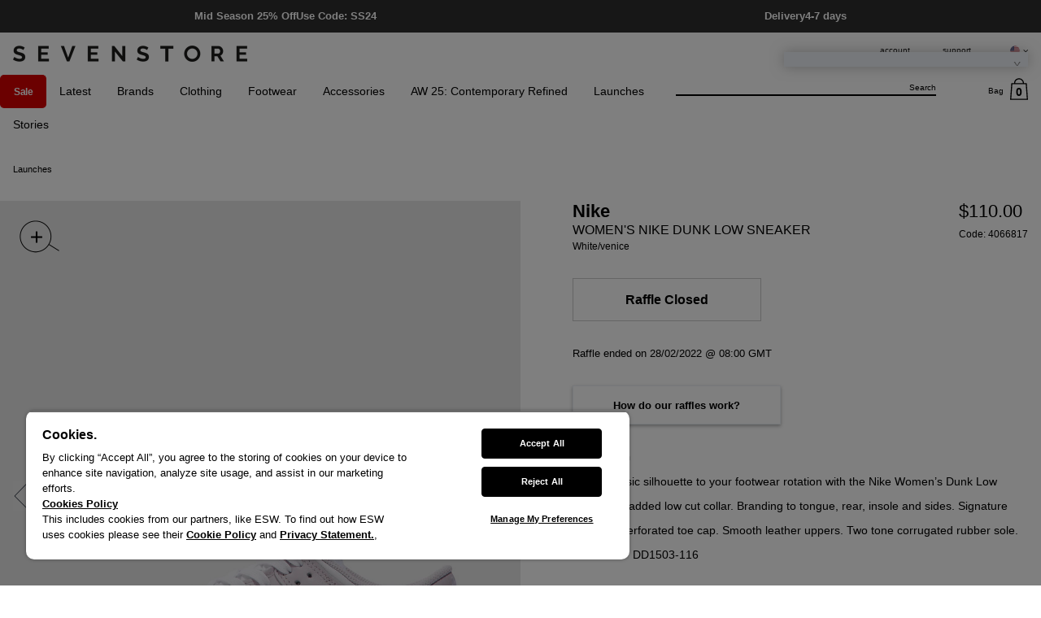

--- FILE ---
content_type: text/html
request_url: https://www.sevenstore.com/launches/nike-whitevenice-womens-nike-dunk-low-sneaker/
body_size: 18337
content:
<!DOCTYPE html>

<html lang="en-GB" class="no-onepage" data-menulayout="dropdown" data-sidebarlayout="sliding" data-hideheaderbar="" data-staticfooter="2" data-headertabs="" data-pdpimagescrollvertical="" data-pdpvariantslayout="" data-sizegrid="1" data-header="1" data-filterright="1" data-navtemplate="1" data-pdpimagesscrollsingle="1" data-pdptemplate="1" data-atbtemplate="1" data-combinationminibasket="" >

<head>
    
	<title>Nike WOMEN'S NIKE DUNK LOW SNEAKER | WHITE/VENICE | SEVENSTORE</title>
	<meta http-equiv="X-UA-Compatible" content="IE=edge">
	<meta http-equiv="content-type" content="text/html; charset=UTF-8" />
	<meta name="keywords" content="sevenstore, liverpool trainers, liverpool sneakers, men’s trainers, men’s sneakers, premium trainers, luxury trainers, alexander mcqueen, nike, adidas originals, adidas nmd, seven Liverpool blog, vivienne westwood, reebok, maison margiela, kenzo, mallet trainers, akio, android homme" />
	<meta name="description" content="Add a classic silhouette to your footwear rotation with the Nike Women’s Dunk Low Sneaker. Padded low cut collar. Branding to tongue, rear, insole and sides. Signature Swoosh. Perforated toe cap. Smooth leather uppers. Two tone corrugated rubber sole. Item Code: DD1503-116" />
    <meta property="og:image" content="https://www.sevenstore.com/images/products/large/4066817.jpg" />
	<meta name="robots" content="noodp,noydir" />
    <meta name="viewport" content="width=device-width,initial-scale=1" />
    <meta name="format-detection" content="telephone=no">
	<link rel="icon" href="https://www.sevenstore.com/images/core/favicon.ico?v=109" />


    <link rel="icon" type="image/png" href="/images/core/favicon-32x32.png?v=109" sizes="32x32" />
    <link rel="icon" type="image/png" href="/images/core/favicon-16x16.png?v=109" sizes="16x16" />
    
    <link rel="canonical" href="https://www.sevenstore.com/launches/nike-whitevenice-womens-nike-dunk-low-sneaker/" />


    <link rel="preconnect dns-prefetch" href="https://cdn.nq-api.net" />
<link rel="preconnect dns-prefetch" href="https://fa-v4.nq-api.net/" />


    <link href="/css/store.css?v=109" rel="stylesheet">
    
        <link rel="stylesheet" href="//fonts.googleapis.com/css?family=Cousine:400,700">
        
<script type="text/javascript" src="/javascript/jQuery/jquery-3.5.1.min.js?v=138"></script>


	<!-- Begin Monetate ExpressTag Sync v8.1. -->
	<script type="text/javascript">var monetateT = new Date().getTime();</script>
	<script type="text/javascript" src="//se.monetate.net/js/2/a-632003ce/p/sevenstore.com/entry.js"></script>
	<!-- End Monetate tag. -->


		<script>
		var monetateQty = 0;
		TriggerMDChangeSKU();

		function TriggerMDChangeSKU(skuValue){
			window.monetateQ = window.monetateQ || [];
			window.monetateQ.push([ "setPageType", "product" ]);
			
			window.monetateQ.push([ "addProductDetails", [{productId: "4066817", sku: "4066817101"}]]);
			window.monetateQ.push([ "trackData" ]);
		}

		function TriggerMDAddProduct(){
		var mbproducts=[];
		var skuData = $('#skuData').val();

		$(".mbproduct").each(function(){
			mbproducts.push({
			'productId': $(this).data('mbid'),
			'quantity': $(this).data('mbqty'),
			'unitPrice': $(this).data('mbprice'),
			'sku': $(this).data('mbvariant'),
			'currency': 'USD'
			});
		});

			window.monetateQ = window.monetateQ || [];
			window.monetateQ.push([ "setPageType", "product" ]);
			
			window.monetateQ.push([ "addProductDetails", [{productID: "4066817", sku: skuData}] ]);
			window.monetateQ.push(["addCartRows", mbproducts]);
			window.monetateQ.push([ "trackData" ]);
		}
		</script>
	<script type="text/javascript" src="/javascript/eliteAjax.js?v=138"></script>
<script type="text/javascript" src="/javascript/eliteInfiniteNQ.js?v=138"></script>
<script type="text/javascript" src="/javascript/eliteCdn.js?v=138"></script>
<script type="text/javascript" src="/javascript/jQuery/eliteJqueryPlugins.js?v=138"></script>
<!--[if (IE 9)]><script src="/javascript/matchMedia/matchMedia.js?v=138"></script><![endif]--><script src="/javascript/eliteMain.js?v=138"></script>
<script type="text/javascript" src="/javascript/eliteEsCTR.js?v=138" async="async"></script>
<script type="text/javascript" src="/javascript/jQuery/slick.min.js?v=138"></script>
<script src="https://js.afterpay.com/afterpay-1.x.js" data-analytics-enabled async ></script><script type="text/javascript" src="/javascript/jQuery/jquery.fancybox.js?v=138"></script>
<script src="/javascript/isotope.pkgd.min.js?v=138"></script>
<!--[if lte IE 9]><script src="/javascript/jQuery/swiperIE9.jquery.min.js?v=138"></script><![endif]--><!--[if gt IE 9]><!--><script defer src="/javascript/jQuery/swiper.jquery.min.js?v=138"></script><!--<![endif]-->
<script type="text/javascript" src="/javascript/eliteVariants.2015.1.3.js?v=138"></script>
<script type="text/javascript" src="/javascript/knockout-3.1.0.js?v=138"></script>
<script>var nqDataLayer = {"pageType":"product","pageKey":"4066817","pageValue":"WOMEN\'S NIKE DUNK LOW SNEAKER","display":true,"pricelist":"retail_usd_us", "context":{"variables":[{"key":"src","value":""}]}, "variables":[{"key":"controlquickbuy","value":"41"},{"key":"prefix","value":""}]}; </script><script>(function(){const n=((t=Math.floor(Date.now()/1e3))=>{try{return localStorage.getItem('nq-js')||(localStorage.setItem('nq-js',t),t)}catch{return t}})(),a=s=>{const c=document.createElement('script');c.type='text/javascript';c.async=!0;c.src=s;c.onerror=()=>a(f);document.head.appendChild(c)},p=`https://cdn.nq-api.net/api/core.js?id=sevenstore-k6mro0ewb9&v=11&v=${n}`,f=`https://cdn.nuqlium.co.uk/api/core.js?id=sevenstore-k6mro0ewb9&dns=true&v=11&v=${n}`;a(p)})();</script>
    <script type="text/javascript">
        var qSVariables = ""; 
        var siteSubDirectory = ""; 

        var ENABLE_NUQLIUM = "1"; 

		var siteUseCase = "retail"; 
		var groupUseCase = "DEFAULT"; 
		var currencyUseCase = "USD"; 
		var cc_module = false; 
		var startTime = new Date().getTime(); 
		
		var prodzoom_control = 'off';
		var globalPageCookieName = 'PageSevenStore2';
        var gqusr = '0';
        
        var JS_PAYPAL_FLEX_MIN_VALUE = 30;

        var siteBrandId = "store";

        
                    var google_recaptcha_site_key = '6LeslBEUAAAAAJGukUA_X0ZRZD-A7WYmX7jD-Scs';
					
					 $(document).ready(function() {
						 
						 //setTimeout(function(){
						 	//runproductswiper(5000, 2000,'productmainimage');
						 //},100)
						 
						 $('.fancybox').fancybox();
						 
						
						  saveRecentlyViewed('4066817','Nike WOMEN\'S NIKE DUNK LOW SNEAKER','/launches/nike-whitevenice-womens-nike-dunk-low-sneaker/','4066817.jpg');  saveLastProductToCookie('4066817')});				
                    var buy_button_hidden_instock = 'In stock - Contact us to order this item.'; var buy_button_hidden_outstock = 'OUT OF STOCK <br />Contact us to find out when this item will be next available.';
                    $(document).ready(function() {  var myVariantGridEM = new variantGrid('myVariantGridEM'); // Load the variant grid class
                        variants = { "4066817101":{'sequence':'10','opt2_sequence':'45','wasprice':'$110.00','wasprice_net':'$0.00','price':'$110.00','price_net':'$0.00','sale_item':'false','price_raw':'$110.00','price_raw2':'11000','deptid_path':'Launches/RESTRICTED/Brands/Nike/CLOSED/WELCOME RESTRICTED OLD/RESTRICTED STUDENT','manufacturer_sku':'','manufacturer_name':'Nike','manufacturer_logo':'/images/logos/BR_NN.png','sell':'false','stock_level':0,'lead_text':'','lead_text_summary':'Out of stock','disable_buy':'0','option1':'WHITE/VENICE','option2':'3','option3':'','pf_id':'4066817','promo_flag':'','swatch':'default_swatch.gif','attributes':{},'downloads':{},'name':'WOMEN\'S NIKE DUNK LOW SNEAKER (WHITE/VENICE - 3)','branddesc':'','images':[],'sku':'4066817101'}
 }
                        
                        settings =  {"manu_link":"https://www.sevenstore.com/brands/nike/", "was_text":"RRP","vat_text":"Inc VAT","includes_vat":"1", "hidebasketbutton":"0", "variantarea":"variant-grid-area", "image":"mainImage", "spinseturl":"SPINSET_URL_HTTPS", "defaultsku":"4066817101", "pagetype":"", "alternatives": {"4066817":{"image":["4066817.jpg","4066817_1.jpg","4066817_2.jpg","4066817_3.jpg","4066817_4.jpg","4066817_5.jpg","4066817_6.jpg","4066817_7.jpg"]}}, mappings : {"price":"Price (Inc VAT)","author":"Authors","blog_categories":"Categories (Blog)","brand":"Brand","category_list":"Categories","colour":"Colour","rss":"RSS","size":"Size","tags":"Tags"}, show_price : "true" }
                        myVariantGridEM.loadVariants(variants) ; myVariantGridEM.loadSettings(settings) ; myVariantGridEM.renderGrid();                    
				    });
                    var level2cat = '';var level3cat = '';
        $(document).ready(function() { cdnPull_Function(); }); function cdnPull_Function(){ cdnPull('CurrentCustomerSevenStore2'); cdnPullPage('PageSevenStore2','product');}
    </script>
            <link rel="stylesheet" href="/css/landing/store-global.css?v=109" type="text/css" />
            
	        <script type="text/javascript" src="//support.sevenstore.com/assets/js/store-global.js?v=109"></script>
            
		<script src="https://cdn-ukwest.onetrust.com/scripttemplates/otSDKStub.js"  type="text/javascript" charset="UTF-8" data-domain-script="019a4974-7953-7c26-b1ac-fca0be0aafb6" ></script>
		<script type="text/javascript">
		function OptanonWrapper() { }
		</script>
	<script>dataLayer = [{'pageData': {'pageType': 'product','loggedIn': 'false','view': 'Desktop','domain': 'www.sevenstore.com','eliteURL': 'https://www.sevenstore.com/launches/nike-whitevenice-womens-nike-dunk-low-sneaker/','siteMode': 'SevenStore','country': ''}}]</script>
<script>
    var chcurrency = 'USD';
    
    var custCookieGtm = 'CurrentCustomerSevenStore2';
    var domainGtm = 'www.sevenstore.com';
    var sitenameGtm = 'SevenStore';
</script>
<script>dataLayer = [{'pageData': {'pageType': 'product','loggedIn': 'false','view': 'Desktop','domain': 'www.sevenstore.com','eliteURL': 'https://www.sevenstore.com/launches/nike-whitevenice-womens-nike-dunk-low-sneaker/','siteMode': 'SevenStore','country': ''}}]</script>
<script>
    var regex = /(<([^>]+)>)/ig
    dataLayer.push({
        'ecommerce': {
            'currencyCode': 'USD', 'detail': {
                'products': [
			{
			    'name': 'WOMEN\'S NIKE DUNK LOW SNEAKER'.replace(regex, ""),
			    'id': '4066817',
			    'price': '110.00',
			    'brand': 'Nike',
			    'category': 'Launches/RESTRICTED/Brands/Nike/CLOSED/WELCOME RESTRICTED OLD/RESTRICTED STUDENT',
                'launch_id' : 'LU-NIKE-WOMENSVIO',
			    'variant': '4066817101'
			}
		]
            }
        }
    });
</script>

<script>
    function TriggerGTMAddProduct(qty, skuData) {
        var regex = /(<([^>]+)>)/ig
        var pName = 'WOMEN\'S NIKE DUNK LOW SNEAKER';
        dataLayer.push({
            'event': 'addToCart',
            'ecommerce': {
                'currencyCode': 'USD', 'add': {
                    'products': [{
                        'name': pName.replace(regex, ""),
                        'id': '4066817',
                        'price': skuData.price_raw,
                        'brand': 'Nike',
                        'category': 'Launches/RESTRICTED/Brands/Nike/CLOSED/WELCOME RESTRICTED OLD/RESTRICTED STUDENT',
                        'launch_id' : 'LU-NIKE-WOMENSVIO',
                        'variant': 'WHITE/VENICE',
                        'quantity': qty
                    }]
                }
            }
        });
    }
</script>

	<script type="text/javascript">
	    
        dataLayer.push({  'page_type': 'product' });
        
	</script>
	
<!-- Google Tag Manager -->
<script>
    (function (w, d, s, l, i) {
        w[l] = w[l] || []; w[l].push({ 'gtm.start':
new Date().getTime(), event: 'gtm.js'
        }); var f = d.getElementsByTagName(s)[0],
j = d.createElement(s), dl = l != 'dataLayer' ? '&l=' + l : ''; j.async = true; j.src =
'//www.googletagmanager.com/gtm.js?id=' + i + dl; f.parentNode.insertBefore(j, f);
    })(window, document, 'script', 'dataLayer', 'GTM-WX79P3');
</script>
<!-- End Google Tag Manager -->

<script type="application/ld+json">
{
	"@context": "https://schema.org/",
	"@type": "Product",
	"name": "WOMEN'S NIKE DUNK LOW SNEAKER",
	"image": ["https://www.sevenstore.com/images/products/medium/4066817.jpg", "https://www.sevenstore.com/images/products/medium/4066817_1.jpg", "https://www.sevenstore.com/images/products/medium/4066817_2.jpg", "https://www.sevenstore.com/images/products/medium/4066817_3.jpg", "https://www.sevenstore.com/images/products/medium/4066817_4.jpg", "https://www.sevenstore.com/images/products/medium/4066817_5.jpg", "https://www.sevenstore.com/images/products/medium/4066817_6.jpg", "https://www.sevenstore.com/images/products/medium/4066817_7.jpg"],
	"description": "",
	"sku": "4066817101",
	"url": "https://www.sevenstore.com/launches/nike-whitevenice-womens-nike-dunk-low-sneaker/",
	"gtin12": "",
	"brand": {
	"@type": "Thing",
	"name": "Nike"
	},
	"offers": {
	"@type": "Offer",
	"priceCurrency": "USD",
	"price": "110.00",
	"itemCondition": "https://schema.org/NewCondition",
	"availability": "https://schema.org/OutOfStock",
	"pricevaliduntil": "",
	"url": "https://www.sevenstore.com/launches/nike-whitevenice-womens-nike-dunk-low-sneaker/"
	}

	
	}
	</script>

<script type="application/ld+json">
{
	"@context": "https://schema.org",
	"@type": "BreadcrumbList",
	"itemListElement":
	[
	{
	"@type": "ListItem",
	"position": 1,
	"item":
	{
	"@id": "https://www.sevenstore.com/",
	"name": "Home"
	}
}

		,{
		"@type": "ListItem",
		"position": 2,
		"item":
		{
			"@id": "https://www.sevenstore.com/launches/",
			"name": "Launches"
		}}
									]
}
</script>

<script type="text/javascript">
function AddOmetriaBasket(product_id, quantity){
	if(typeof ometria != 'undefined'){
	ometria.trackAddToBasket(product_id, quantity);
	}
}

function AddOmetriaIdentify(visitor_email){
    if (typeof ometria != 'undefined') {
        ometria.identify(visitor_email);
	}
}
</script>

<script custom-element="storyly-web" src="https://web-story.storyly.io/v2/storyly-web.js"></script>

    <script type="text/javascript">
    +function(a,p,P,b,y){a.braze={};a.brazeQueue=[];for(var s="BrazeSdkMetadata DeviceProperties Card Card.prototype.dismissCard Card.prototype.removeAllSubscriptions Card.prototype.removeSubscription Card.prototype.subscribeToClickedEvent Card.prototype.subscribeToDismissedEvent Card.fromContentCardsJson ImageOnly CaptionedImage ClassicCard ControlCard ContentCards ContentCards.prototype.getUnviewedCardCount Feed Feed.prototype.getUnreadCardCount ControlMessage InAppMessage InAppMessage.SlideFrom InAppMessage.ClickAction InAppMessage.DismissType InAppMessage.OpenTarget InAppMessage.ImageStyle InAppMessage.Orientation InAppMessage.TextAlignment InAppMessage.CropType InAppMessage.prototype.closeMessage InAppMessage.prototype.removeAllSubscriptions InAppMessage.prototype.removeSubscription InAppMessage.prototype.subscribeToClickedEvent InAppMessage.prototype.subscribeToDismissedEvent InAppMessage.fromJson FullScreenMessage ModalMessage HtmlMessage SlideUpMessage User User.Genders User.NotificationSubscriptionTypes User.prototype.addAlias User.prototype.addToCustomAttributeArray User.prototype.addToSubscriptionGroup User.prototype.getUserId User.prototype.getUserId User.prototype.incrementCustomUserAttribute User.prototype.removeFromCustomAttributeArray User.prototype.removeFromSubscriptionGroup User.prototype.setCountry User.prototype.setCustomLocationAttribute User.prototype.setCustomUserAttribute User.prototype.setDateOfBirth User.prototype.setEmail User.prototype.setEmailNotificationSubscriptionType User.prototype.setFirstName User.prototype.setGender User.prototype.setHomeCity User.prototype.setLanguage User.prototype.setLastKnownLocation User.prototype.setLastName User.prototype.setPhoneNumber User.prototype.setPushNotificationSubscriptionType User.prototype.setLineId InAppMessageButton InAppMessageButton.prototype.removeAllSubscriptions InAppMessageButton.prototype.removeSubscription InAppMessageButton.prototype.subscribeToClickedEvent FeatureFlag FeatureFlag.prototype.getStringProperty FeatureFlag.prototype.getNumberProperty FeatureFlag.prototype.getBooleanProperty FeatureFlag.prototype.getImageProperty FeatureFlag.prototype.getJsonProperty FeatureFlag.prototype.getTimestampProperty Banner automaticallyShowInAppMessages destroyFeed hideContentCards showContentCards showFeed showInAppMessage deferInAppMessage toggleContentCards toggleFeed changeUser destroy getDeviceId getDeviceId initialize isPushBlocked isPushPermissionGranted isPushSupported logCardClick logCardDismissal logCardImpressions logContentCardImpressions logContentCardClick logCustomEvent logFeedDisplayed logInAppMessageButtonClick logInAppMessageClick logInAppMessageHtmlClick logInAppMessageImpression logPurchase openSession requestPushPermission removeAllSubscriptions removeSubscription requestContentCardsRefresh requestFeedRefresh refreshFeatureFlags requestImmediateDataFlush enableSDK isDisabled setLogger setSdkAuthenticationSignature addSdkMetadata disableSDK subscribeToContentCardsUpdates subscribeToFeedUpdates subscribeToInAppMessage subscribeToSdkAuthenticationFailures toggleLogging unregisterPush wipeData handleBrazeAction subscribeToFeatureFlagsUpdates getAllFeatureFlags logFeatureFlagImpression requestBannersRefresh insertBanner logBannerClick logBannerImpressions getAllBanners subscribeToBannersUpdates isInitialized".split(" "),i=0;i<s.length;i++){for(var m=s[i],k=a.braze,l=m.split("."),j=0;j<l.length-1;j++)k=k[l[j]];k[l[j]]=(new Function("return function "+m.replace(/\./g,"_")+"(){window.brazeQueue.push(arguments); return true}"))()}window.braze.getDeferredInAppMessage=function(){return new window.braze.InAppMessage};window.braze.getCachedContentCards=function(){return new window.braze.ContentCards};window.braze.getCachedFeed=function(){return new window.braze.Feed};window.braze.getUser=function(){return new window.braze.User};window.braze.getFeatureFlag=function(){return new window.braze.FeatureFlag};window.braze.getBanner=function(){return new window.braze.Banner};window.braze.newBannerFromJson=function(){return new window.braze.Banner};(y=p.createElement(P)).type='text/javascript';
        y.src='https://js.appboycdn.com/web-sdk/5.9/braze.min.js';
        y.async=1;(b=p.getElementsByTagName(P)[0]).parentNode.insertBefore(y,b)
    }(window,document,'script');

    // initialize the SDK
        braze.initialize('1478d72f-74e0-4d99-bf17-b68b05dda063', {
            baseUrl: "sdk.fra-02.braze.eu",
            enableLogging: true, 
            allowUserSuppliedJavascript: true,
        });
        braze.automaticallyShowInAppMessages();
        
        var referrer = document.referrer;
        var cleanReferrer = referrer.split('?')[0];        
        braze.logCustomEvent("Page Viewed", {
        page_name: "WOMEN'S NIKE DUNK LOW SNEAKER",
        page_type: "product",
        page_url: window.location.origin + window.location.pathname,
        referrer: cleanReferrer
        });    
        
    braze.logCustomEvent("ecommerce.product_viewed", {
        product_id: "4066817",
        product_name: "WOMEN\'S NIKE DUNK LOW SNEAKER",
        variant_id: "4066817101",
        image_url: "https://www.sevenstore.com/images/products/large/4066817.jpg",
        product_url: "https://www.sevenstore.com/launches/nike-whitevenice-womens-nike-dunk-low-sneaker/",
        price: 110.00,
        currency: "USD",
        source: "https://www.sevenstore.com/",
        type: ["price_drop", "back_in_stock"],
        metadata: {
        colour: "WHITE/VENICE",
        size: "3",
        brand: "Nike",
        category: "Launches"
        }
    });

    </script>




<script>(window.BOOMR_mq=window.BOOMR_mq||[]).push(["addVar",{"rua.upush":"false","rua.cpush":"true","rua.upre":"false","rua.cpre":"true","rua.uprl":"false","rua.cprl":"false","rua.cprf":"false","rua.trans":"SJ-32218c21-369f-4f57-bd6c-aaf52245623e","rua.cook":"false","rua.ims":"false","rua.ufprl":"false","rua.cfprl":"false","rua.isuxp":"false","rua.texp":"norulematch","rua.ceh":"false","rua.ueh":"false","rua.ieh.st":"0"}]);</script>
                              <script>!function(a){var e="https://s.go-mpulse.net/boomerang/",t="addEventListener";if("False"=="True")a.BOOMR_config=a.BOOMR_config||{},a.BOOMR_config.PageParams=a.BOOMR_config.PageParams||{},a.BOOMR_config.PageParams.pci=!0,e="https://s2.go-mpulse.net/boomerang/";if(window.BOOMR_API_key="XQZF5-RUMPZ-CXQBX-SGAV6-92FMS",function(){function n(e){a.BOOMR_onload=e&&e.timeStamp||(new Date).getTime()}if(!a.BOOMR||!a.BOOMR.version&&!a.BOOMR.snippetExecuted){a.BOOMR=a.BOOMR||{},a.BOOMR.snippetExecuted=!0;var i,_,o,r=document.createElement("iframe");if(a[t])a[t]("load",n,!1);else if(a.attachEvent)a.attachEvent("onload",n);r.src="javascript:void(0)",r.title="",r.role="presentation",(r.frameElement||r).style.cssText="width:0;height:0;border:0;display:none;",o=document.getElementsByTagName("script")[0],o.parentNode.insertBefore(r,o);try{_=r.contentWindow.document}catch(O){i=document.domain,r.src="javascript:var d=document.open();d.domain='"+i+"';void(0);",_=r.contentWindow.document}_.open()._l=function(){var a=this.createElement("script");if(i)this.domain=i;a.id="boomr-if-as",a.src=e+"XQZF5-RUMPZ-CXQBX-SGAV6-92FMS",BOOMR_lstart=(new Date).getTime(),this.body.appendChild(a)},_.write("<bo"+'dy onload="document._l();">'),_.close()}}(),"".length>0)if(a&&"performance"in a&&a.performance&&"function"==typeof a.performance.setResourceTimingBufferSize)a.performance.setResourceTimingBufferSize();!function(){if(BOOMR=a.BOOMR||{},BOOMR.plugins=BOOMR.plugins||{},!BOOMR.plugins.AK){var e="true"=="true"?1:0,t="",n="amk2gvqxgzgja2llbtva-f-792d8e6af-clientnsv4-s.akamaihd.net",i="false"=="true"?2:1,_={"ak.v":"39","ak.cp":"1213107","ak.ai":parseInt("635971",10),"ak.ol":"0","ak.cr":10,"ak.ipv":4,"ak.proto":"h2","ak.rid":"8e134162","ak.r":42951,"ak.a2":e,"ak.m":"","ak.n":"essl","ak.bpcip":"3.21.163.0","ak.cport":54364,"ak.gh":"23.59.176.205","ak.quicv":"","ak.tlsv":"tls1.3","ak.0rtt":"","ak.0rtt.ed":"","ak.csrc":"-","ak.acc":"","ak.t":"1768623338","ak.ak":"hOBiQwZUYzCg5VSAfCLimQ==v1iGlLrUzRzw0hZx22PhoVHxspHFDNpKYx5yZbtOUnVxnleOHqKTNQL/RA4VRd1a0ASMlE9bVa+7QLZqn+KIoh6FZxURCeX2wL5HDNaI8wStXUjRHmcHgbcftA/zL+eWzN/eT5tW7MIC+GupqHFmzQ1MvjVY5CR0E7LPmoqx0qdxIHZsEGQVZdey/rFDbXyBunp1sMOXqTQ8EzsT6ki53LGxII5jFvQDyJHzVJ7d9N9WJEv5y8WOvUZsoecfL3wm/yFLGpBISDBEk7GGifvUU7dhhSsicalVUfRWKBfuWPq/zO9birI+8CY+fNt3FzNQnO/GzPTXxBR8qSLjkksr9judRKh7I+MI1O+hJCummg8FLDjIJlDbkpgztE+h5mQYvXShZ4UbojE91TKmn/72Zakzok/9v/4/6k4ZMYjVfoc=","ak.pv":"87","ak.dpoabenc":"","ak.tf":i};if(""!==t)_["ak.ruds"]=t;var o={i:!1,av:function(e){var t="http.initiator";if(e&&(!e[t]||"spa_hard"===e[t]))_["ak.feo"]=void 0!==a.aFeoApplied?1:0,BOOMR.addVar(_)},rv:function(){var a=["ak.bpcip","ak.cport","ak.cr","ak.csrc","ak.gh","ak.ipv","ak.m","ak.n","ak.ol","ak.proto","ak.quicv","ak.tlsv","ak.0rtt","ak.0rtt.ed","ak.r","ak.acc","ak.t","ak.tf"];BOOMR.removeVar(a)}};BOOMR.plugins.AK={akVars:_,akDNSPreFetchDomain:n,init:function(){if(!o.i){var a=BOOMR.subscribe;a("before_beacon",o.av,null,null),a("onbeacon",o.rv,null,null),o.i=!0}return this},is_complete:function(){return!0}}}}()}(window);</script></head>


<body class="page-color1 csstheme0">

<storyly-web></storyly-web>
<!-- Google Tag Manager -->
<noscript><iframe src="//www.googletagmanager.com/ns.html?id=GTM-WX79P3"
height="0" width="0" style="display:none;visibility:hidden"></iframe></noscript>
<!-- Google Tag Manager -->
			<script>var ppClientId = 'ASshfY1yrgHrYNVY3jqumfMIAAgppQUrgk5aY5FH3Nf2h2GBYA_UV5Qi61X6oLGQI-u93cwjEhs5p8Ib'; var ppCurrency = 'USD';</script>
	

<div id="sitebody" >        
      
    <header class="fullwidth">
        

<div class="pt1-25 hideonnarrow"></div>        
        
<div id="stickyHeaderMainGapx" class="fullwidth"></div>
<div id="header-main" class="relative fullwidth ">

    <div id="header-mast" class="fixedwidth elite-flexbox valign-center">
    
            <div id="mast-left" class="valign-middle-children showonnarrow">                    
                <div class="slidingmenu-open pointer inline-block valign-middle">
                    <span class="icon-hamburger valign-middle-important nodecor"></span>
                </div>
            </div>

            <div id="mast-middle" class="align-centertoleft">
				
                <a class="icon-logo no-hover valign-middle-important" href="https://www.sevenstore.com/"></a>
            </div>
					
			<div id="mast-right" class="align-right relative fullheight">
                <div id="header-bar-links" class="hideonnarrow inline-block-children nogaps nowrap f-10">
                    
	<a onclick="dataLayer.push({ 'event' : 'header_click', 'label' : 'Sign in | Register'});" class="cdnGuest hidden-important ptb0-75 plr1" href="https://www.sevenstore.com/guest/">Logged in as guest</a>
	<a onclick="dataLayer.push({ 'event' : 'header_click', 'label' : 'Sign in | Register'});" class="cdnSignOut hidden-important ptb0-75 plr1" href="https://www.sevenstore.com/myaccount/">My account</a>
	<a onclick="dataLayer.push({ 'event' : 'header_click', 'label' : 'Sign in | Register'});" class="cdnSignOut hidden-important ptb0-75 plr1" href="https://www.sevenstore.com/logoff/">Sign out</a>
    
	<a onclick="dataLayer.push({ 'event' : 'header_click', 'label' : 'Sign in | Register'});" class="cdnSignIn ptb0-75 plr1" href="https://www.sevenstore.com/login/?target=myaccount%5Fpage">account</a>
    <span class="ptb0-75 plr"><a href="https://www.sevenstore.com/help-hub/#/" class="ml0-5" onclick="dataLayer.push({event : 'header_click', label : 'Support'})">support</a>
</span>
                            <span class="pointer pl2 pt0-75 fullheight inline-block inline-block-children valign-middle-children nogaps" onclick="javascript:toggleCountrySelector('US');">
                                <img src="https://s3.eu-west-2.amazonaws.com/fa-checkout-assets/fa/flags/us.png" width="12" height="12" class="mr0-25 circular" />
                                <span class="fa fa-angle-down"></span>
                                <span><span class="hidden"><span class="fa fa-angle-up valign-middle-important"></span></span></span>
                            </span>
                            
                </div>
                
                
                <a href="https://www.sevenstore.com/basket/" class="cdnBasket showonnarrow valign-middle-children mr"></a>
                
            </div>
            
    </div>  
</div>

<div class="pt hideonnarrow"></div>       
        
    </header>    

    
        <div id="header-nav" class="hideonnarrow hideonprint"></div>
        
    
    <div id="overlay-showdropdown"></div>

    <script>
        noGaps();
    </script>

    <div class="main mb3 nqminheight ">

         <div class="gps-container" id="globalStripWrapper">
  <div class="gps-strip default">
    <div class="gps-col activeMsg">
      <a onclick="TriggerGTMLinkLocation('274', 'Global Strip', '', '1906');return true;" href="https://www.sevenstore.com/sevenstore-app/"
        ><span class="gps-span">25% OFF FULL PRICE</span>
        <span class="gps-span two">USE CODE: APP25 IN THE APP</span>
      </a>
    </div>
    <div class="gps-col">
      <a onclick="TriggerGTMLinkLocation('274', 'Global Strip', '', '1906');return true;" href="https://www.sevenstore.com/help-hub/#/returns/"
        ><span class="gps-span">EXTENDED FESTIVE RETURNS</span>
        <span class="gps-span two">UNTIL 5TH JAN 2026</span>
      </a>
    </div>
    <div class="gps-col">
      <a onclick="TriggerGTMLinkLocation('274', 'Global Strip', '', '1906');return true;" href="https://www.sevenstore.com/student-discount/"
        ><span class="gps-span">STUDENTS & KEYWORKERS GET</span>
        <span class="gps-span two">25% OFF FULL PRICE</span>
      </a>
    </div>
  </div>
</div>

<style>
  .gps-container {
    /* background: #d3d3d3; */
    background: #000000;
  }
  .gps-strip.default {
    display: flex;
    justify-content: space-around;
    flex-wrap: wrap;
    max-width: 1600px;
    margin: 0 auto;
  }

  .gps-strip.default .gps-col {
    font-size: 13px;
    text-align: center;
    display: none;
    font-weight: bold;
    max-width: 100%;
    padding: 12px;
    color: #ffffff;
  }

  .gps-strip.default .gps-col.activeMsg {
    display: block;
  }

  .gps-strip.default .gps-col .gps-span {
    display: block;
    color: #ffffff;
  }

  @media only screen and (min-width: 768px) {
    .gps-strip.default .gps-col {
      display: block;
    }
  }

  @media screen and (min-width: 48em), print #stickyFilterBar > div {
    display: block;
    padding-bottom: 0px;
  }

  #stickyFilterBar #globalStripWrapper {
    display: block !important;
  }
</style>
<script
  async
  src="https://eu-library.klarnaservices.com/lib.js"
  data-client-id="90fa8dfd-3f0a-5fa9-abab-0aa25ac112e4"
></script>
<script src="https://support.sevenstore.com/js/gps.js?v=4"></script>
<div id="breadcrumbs" class="crumbStyle1 f-hover-decor-links"><span><a href="https://www.sevenstore.com/launches/" class="f-hover-decor"><span>Launches</span></a></span></div>
<div id="variant-grid-area">
    
<div class="nogaps fixedwidth">
    <div data-width-md="1/2" class="mb">
        <div id="productmainimage" class="relative">
            <div data-bind="attr{class:getImageContainerClass}">
            	<div class="swiper-wrapper">                                                                             	
                    <!-- ko foreach: {data:alternativeimages}-->
                        <!-- ko if: type === 'mp4' --><div class="product-video productasset"><video poster="/images/products/video/default.jpg" data-bind="attr:{src: value}" loop/></div><!-- /ko -->
                        <!-- ko if: type === 'image' --><img class="productasset" data-bind="attr:{'data-src-large':large, 'data-src-small':medium, alt:'WOMEN\'S NIKE DUNK LOW SNEAKER '+ alt_ending}" /><!-- /ko -->
                    <!-- /ko -->
                </div>                                           
            </div>
            
            <a id="showEnlargeimage" data-bind="attr:{href:productimage_large}" class="icon-plus-circle icon-black product-function-btns imagepopup-link"></a>

            <a id="myvideolink" class="pointer hidden-important icon-triangle-circle icon-black product-function-btns"></a>

            <div class="prodswiper-pagination valign-middle"></div>

            <a class="swiper-previous icon-leftarrow-big no-hover" href="#" title="Previous"><span class="screenreader">Previous</span></a>
            <a class="swiper-next icon-rightarrow-big no-hover" href="#" title="Next"><span class="screenreader">Next</span></a>
        </div>
    </div>

    <div data-width-md="1/2" class="product-details nogaps">
        <div data-width-sm="1/2" data-width-md="1">
            
            <div id="metadata">
	                        
            </div>    

            <div class="product-details-wrapper fullwidth">
                <div class="product-details-A flexshrinkgrow1">
                             
 		            <div class="pdpmanuf" data-bind="html:manufacturer_name_alt" data-site="store zav"></div>           
            
                    
                    <h1>WOMEN'S NIKE DUNK LOW SNEAKER</h1>	

                    
                    <div class="pdpcolor mt0-25 f-capifromupper" data-bind="text:option1value_label"></div>

                    	
                </div>        
            
                <div class="product-details-B flexshrinkgrow0">
                    
                    <div class="mb0-5 nowrap">
                        <span class="f-14" data-bind="style:{'display':waspricecss}">RRP <span class="" data-bind="text: wasprice"></span></span>
                        <span class="f-22">
                            <span data-bind="text: price, css:pricecss, style:{'display':pricedisplay}"><span>$110.00</span></span>
                            <span class="hidden" data-bind="text: vattext, style:{'display':vatdisplay}"></span>
                            <span data-bind="style:{'display':georestricteddisplay}" style="display:none">Please note this product has selling restrictions to your country.</span>
                        </span>
                    </div>
                    <div class="f-12 nowrap" data-site="store">Code:&nbsp;<span id="prod_pfId" data-bind="text:pf_id"></span></div>
                </div>
            </div>

            
                    <div class="mt2 f-bold bd-color4 inline-block ptb plr4">Raffle Closed</div>
                    <div class="mtb2 f-13">Raffle ended on 28/02/2022 @ 08:00 GMT</div>

                    <div class="mt width16"><a class="block f-bold f-13 bd-color5 ptb fatbtn align-center shadow" title="This opens up in a new window"  href="javascript:showPopupA('raffleinfo');" >How do our raffles work?</a></div>     
                      
                    
        </div> 

    	<div data-width-sm="1/2" data-width-md="1">          
                
                <div class="mt2 f-13">  
                    <div class="f-bold">Description</div>    
                    <div class="articlebody mt0-5">Add a classic silhouette to your footwear rotation with the Nike Women’s Dunk Low Sneaker. Padded low cut collar. Branding to tongue, rear, insole and sides. Signature Swoosh. Perforated toe cap. Smooth leather uppers. Two tone corrugated rubber sole. Item Code: DD1503-116</div> 
                </div>   
                
            <div class="mt2 f-13">
                <span class="f-bold">Product Code:</span> <span class="f-upper" data-bind="text:pf_id"></span>
            </div>

                         
        </div>
    </div>

    
    <div class="product-extraimages nogaps flexbox-SM-upwards flex-wrap flex-nowrap-SM plr pb">
        <!-- ko foreach: {data:alternativeimagesextra}-->
            <!-- ko if: type === 'mp4' -->
                <div class="product-extraimages-video pad">
                    <video class="fullwidth" data-bind="attr:{src: value}" loop></video>
                    <div class="product-extraimages-buttonwrapper pointer" onclick="$(this).prev('video').get(0).play();$(this).hide();">
                        <div>
                            <span class="icon-triangle-circle icon-white no-hover"></span>
                            <div class="product-extraimages-playvideo f-color0 f-14 mt">Play Video</div>
                        </div>
                    </div>
                </div>
            <!-- /ko -->
            <!-- ko if: type === 'image' -->
                <div class="product-extraimages-image pad">
                    
                	<img data-bind="attr:{class: imgClass, src: medium, alt:'WOMEN\'S NIKE DUNK LOW SNEAKER '+ alt_ending}" />
                    
                </div>
            <!-- /ko -->
		<!-- /ko -->
    </div>
    
    <div class="clear"></div>
</div>


<div class="flextabs fixedwidth">
                <div class="tab OtherProductsInThisCategory">You May Also Like</div>
                <div class="pb2 mt relative hidden OtherProductsInThisCategory">
                    <div class="plr1-5">
                        <div class="ptb hideoverflow container-cols" data-cols-xs="2" data-cols-sm="4">
                                        
            <div class="nodecor">
                
                <span class="listing zzalign-center m0">
                    
                    <span data-listing="image"><img src="/images/products/medium/4118131.jpg" data-url="https://www.sevenstore.com/launches/nike-metallic-silvermetallic-silverwhitesignal-blue-air-zoom-spiridon-sneaker/" data-hover="/images/products/medium/4118131_1.jpg"  alt="Air zoom spiridon sneaker" /></span>
                    
                    <a data-listing="name" class="mt0-5" href="https://www.sevenstore.com/launches/nike-metallic-silvermetallic-silverwhitesignal-blue-air-zoom-spiridon-sneaker/"><span class="listing-manuf">Nike&nbsp;</span>Air zoom spiridon sneaker</a>
                    
                    <span data-listing="price">$215</span>
                    <!--<span data-listing="stock"><span class="fa fa-check-circle" aria-hidden="true"></span> In Stock</span>-->
                    <span data-listing="reviews" class="hidden"></span>
                    
                </span>
                
            </div>            
            
                        
            <div class="nodecor">
                
                <span class="listing zzalign-center m0">
                    
                    <span data-listing="image"><img src="/images/products/medium/4108910.jpg" data-url="https://www.sevenstore.com/launches/nike-lt-orwd-brnlt-orwd-brnbrt-cr-clogposite-mule/" data-hover="/images/products/medium/4108910_1.jpg"  alt="Clogposite mule" /></span>
                    
                    <a data-listing="name" class="mt0-5" href="https://www.sevenstore.com/launches/nike-lt-orwd-brnlt-orwd-brnbrt-cr-clogposite-mule/"><span class="listing-manuf">Nike&nbsp;</span>Clogposite mule</a>
                    
                    <span data-listing="price"><span class="f-large f-color7">$85</span> RRP $190</span>
                    <!--<span data-listing="stock"><span class="fa fa-check-circle" aria-hidden="true"></span> In Stock</span>-->
                    <span data-listing="reviews" class="hidden"></span>
                    
                </span>
                
            </div>            
            
                        
            <div class="nodecor">
                
                <span class="listing zzalign-center m0">
                    
                    <span data-listing="image"><img src="/images/products/medium/4084430.jpg" data-url="https://www.sevenstore.com/launches/nike-sailearthlt-orewood-brnmtlc-silverpicante-red-womens-cortez-23-sneaker/" data-hover="/images/products/medium/4084430_1.jpg"  alt="Womens cortez '23 sneaker" /></span>
                    
                    <a data-listing="name" class="mt0-5" href="https://www.sevenstore.com/launches/nike-sailearthlt-orewood-brnmtlc-silverpicante-red-womens-cortez-23-sneaker/"><span class="listing-manuf">Nike&nbsp;</span>Womens cortez '23 sneaker</a>
                    
                    <span data-listing="price">$145</span>
                    <!--<span data-listing="stock"><span class="fa fa-check-circle" aria-hidden="true"></span> In Stock</span>-->
                    <span data-listing="reviews" class="hidden"></span>
                    
                </span>
                
            </div>            
            
                        
            <div class="nodecor">
                
                <span class="listing zzalign-center m0">
                    
                    <span data-listing="image"><img src="/images/products/medium/4085946.jpg" data-url="https://www.sevenstore.com/launches/nike-summit-whitebarely-roseuniversity-red-dunk-hi-1985-sneaker/" data-hover="/images/products/medium/4085946_1.jpg"  alt="Womens Dunk hi 1985 sneaker" /></span>
                    
                    <a data-listing="name" class="mt0-5" href="https://www.sevenstore.com/launches/nike-summit-whitebarely-roseuniversity-red-dunk-hi-1985-sneaker/"><span class="listing-manuf">Nike&nbsp;</span>Womens Dunk hi 1985 sneaker</a>
                    
                    <span data-listing="price">$185</span>
                    <!--<span data-listing="stock"><span class="fa fa-check-circle" aria-hidden="true"></span> In Stock</span>-->
                    <span data-listing="reviews" class="hidden"></span>
                    
                </span>
                
            </div>            
            
            
                        </div>
                    </div>
                </div>
                
</div>


</div>

<script>    productLayout();</script>

	    <a id="backtotop" class="backtotop icon-uparrow-square "></a>
            
    </div><!--/MAIN-->


<script>
    noGaps();
</script>

<style type="text/css">#sevenstore-footer {
    font-family: Helvetica;
    font-weight: 500;
  }

  .footer-links img {
    display: block;
    width: 100%;
    height: 100%;
  }

  .container-footer {
    margin-left: auto;
    margin-right: auto;
    padding-left: 1.5rem;
    padding-right: 1.5rem;
    width: 100%
  }

  @media (min-width: 640px) {
    .container-footer {
      max-width:640px;
      padding-left: 1.5rem;
      padding-right: 1.5rem
    }
  }

  @media (min-width: 768px) {
    .container-footer {
      max-width:768px;
      padding-left: 1.75rem;
      padding-right: 1.75rem
    }
  }

  @media (min-width: 1024px) {
    .container-footer {
      max-width:1024px;
      padding-left: 2rem;
      padding-right: 2rem
    }
  }

  @media (min-width: 1280px) {
    .container-footer {
      max-width:1280px;
      padding-left: 3rem;
      padding-right: 3rem
    }
  }

  @media (min-width: 1536px) {
    .container-footer {
      max-width:1536px
    }
  }

  [data-mob-accordion-content] {
    display: none;
  }

  @media (min-width: 768px) {
    [data-mob-accordion-content] {
      display: block;
    }
  }

  .newsletter-signup {
    display: flex;
    flex-direction: column;
    align-items: center;
    justify-content: space-between;
    gap: 0.75rem;
    padding-top: 1.5rem;
    padding-bottom: 1.5rem;
  }

  @media (min-width: 768px) {
    .newsletter-signup {
      flex-direction: row;
      gap: 2rem;
    }
  }

  .newsletter-signup .signup-title {
    font-size: 16px;
    width: 100%;
  }

  @media (min-width: 1280px) {
    .newsletter-signup .signup-title {
      font-size: 18px;
    }
  }

  @media (min-width: 1024px) {
    .newsletter-signup .signup-title {
      white-space: nowrap;
    }
  }

.newsletter-signup .signup-title .signup-terms {
  font-size: 12px;
}

.newsletter-signup .signup-title .signup-terms .signup-terms-link {
  text-decoration: underline;
}

  .newsletter-signup .signup-form-wrapper {
    width: 100%;
  }

  .signup-form-wrapper .signup-form {
    display: flex;
    align-items: stretch;
    gap: 1rem;
    margin: 0;
  }

  .signup-form input {
    width: 100%;
    font-size: 15px;
    padding-top: 0.5rem;
    padding-bottom: 0.5rem;
    padding-left: 0;
    padding-right: 0;
    border: none;
    border-bottom: 1px solid #e0e0e0;
    border-radius: 0;
    outline: none;
    height: auto;
  }

  .signup-form button {
    background: none;
    padding: 0.5rem 0.1rem;
    font-size: 12px;
    font-weight: 600;
    text-transform: uppercase;
    border: none;
    color: #e0e0e0;
    border-bottom: 1px solid #e0e0e0;
  }

  .signup-form button:not(:disabled) {
    cursor: pointer;
    color: black;
    border-bottom: 1px solid #000;
  }

  .signup-form-wrapper .signup-error {
    font-size: 12px;
    font-weight: 400;
    color: red;
    margin-top: 5px;
  }

  .signup-form-wrapper .signup-success {
    font-size: 12px;
    font-weight: 400;
    color: mediumseagreen;
    margin-top: 5px;
  }

  .footer-links {
    background: #f5f5f5;
    padding-top: 2rem;
    padding-bottom: 2rem;
  }

  @media (min-width: 768px) {
    .footer-links {
      padding-top: 3rem;
      padding-bottom: 3rem;
    }
  }

  .footer-links .link-container {
    display: flex;
    flex-direction: column;
    justify-content: space-between;
    gap: 2rem;
  }

  @media (min-width: 768px) {
    .footer-links .link-container {
      flex-direction: row;
    }
  }

  .link-container .link-column {
    display: flex;
    flex-direction: column;
  }

  .link-container .column-splitter {
    border: none;
    border-bottom: 1px solid #d9d9d9;
    width: 100%;
    margin-top: 0;
    margin-bottom: 0;
  }

  @media (min-width: 768px) {
    .link-container .column-splitter {
      display: none;
    }
  }

  .link-column .link-title {
    display: flex;
    align-items: center;
    justify-content: space-between;
    gap: 1rem;
    padding-top: 0.5rem;
    padding-bottom: 0.5rem;
    margin-top: -0.5rem;
    margin-bottom: -0.5rem;
    font-size: 18px;
    font-weight: 600;
    width: 100%;
    cursor: pointer;
  }

  @media (min-width: 768px) {
    .link-column .link-title {
      cursor: default;
    }
  }

  .link-title .accordion-button {
    width: 1rem;
    height: 1rem;
  }

  .link-title .accordion-button.accordion-open {
    display: block;
  }

  .link-title .accordion-button.accordion-close {
    display: none;
  }

  .link-column.open .link-title .accordion-button.accordion-open {
    display: none;
  }

  .link-column.open .link-title .accordion-button.accordion-close {
    display: block;
  }

  @media (min-width: 768px) {
    .link-title .accordion-button.accordion-open,
    .link-title .accordion-button.accordion-close {
      display: none !important;
    }
  }

  .link-column .link-wrapper {
    display: flex;
    flex-direction: column;
    gap: 1.25rem;
    margin-top: 1.5rem;
  }

  @media (min-width: 768px) {
    .link-column .link-wrapper {
      display: flex;
      flex-direction: column;
      gap: 1rem;
    }
  }

  .link-column a {
    font-size: 14px;
    color: black;
    text-decoration: none;
  }

  .link-column a:hover {
    text-decoration: underline;
  }

  .link-column .app-button-container {
    display: flex;
    flex-direction: row;
    align-items: center;
    justify-content: flex-start;
    gap: 0.5rem;
    margin-top: 1.5rem;
    margin-bottom: 1.5rem;
  }

  @media (min-width: 768px) {
    .link-column .app-button-container {
      flex-direction: column;
      align-items: start;
    }
  }

  .app-button-container .app-button {
    width: auto;
    height: 45px;
    padding: 0.25rem;
    margin: -0.25rem;
    box-sizing: content-box;
  }

  .app-button img {
    width: auto;
    height: 45px;
  }

  @media (min-width: 768px) {
    .app-button-container .app-button {
      width: 130px;
      height: auto;
    }

    .app-button img {
      width: 130px;
      height: auto;
    }
  }

  .link-column .social-container {
    display: flex;
    align-items: center;
    justify-content: flex-start;
    gap: 0.5rem;
    margin: -0.25rem;
    /* TODO: REMOVE */
    margin-top: 1.5rem;
  }

  .social-container .social-button {
    width: auto;
    height: 22px;
    padding: 0.25rem;
    box-sizing: content-box;
  }

  .social-button img {
    width: auto;
    height: 22px;
  }

  .footer-mini-info {
    display: flex;
    flex-direction: column;
    align-items: center;
    justify-content: flex-start;
    gap: 1.5rem;
    padding-top: 1.5rem;
    padding-bottom: 1.5rem;
  }

  .footer-logo {
    width: auto;
  }

  @media (min-width: 768px) {
    .footer-mini-info {
      justify-content: space-between;
      flex-direction: row;
    }
  }

  @media (min-width: 1024px) {
    .footer-mini-info .footer-logo {
      width: 33.333%;
    }
  }

  .footer-logo img {
    width: 200px;
    height: auto;
  }

  .footer-payment-methods {
    display: flex;
    align-items: center;
    justify-content: center;
    gap: 0.75rem;
  }

  @media (min-width: 1024px) {
    .footer-mini-info .footer-payment-methods {
      width: 33.333%;
    }
  }

  .footer-payment-methods .payment-method {
    height: 25px;
    width: auto;
  }

  .payment-method img {
    height: 25px;
    width: auto;
  }

  .footer-mini-info .mini-footer-links {
    display: flex;
    align-items: center;
    justify-content: end;
    width: auto;
  }

  @media (min-width: 1024px) {
    .footer-mini-info .mini-footer-links {
      width: 33.333%;
    }
  }

  .mini-footer-links .mini-footer-link {
    color: #585858;
    font-size: 12px;
    font-weight: 400;
    text-transform: none;
    text-decoration: none;
  }

  .mini-footer-links .mini-footer-link:hover {
    text-decoration: underline;
  }
</style>
<section id="sevenstore-footer">
<div class="container-footer">
<div class="newsletter-signup">
<div class="signup-title">Get 15% off your first order when you subscribe to our newsletter. <span class="signup-terms"><a class="signup-terms-link" href="https://www.sevenstore.com/help-hub/#/terms-conditions">Terms &amp; Conditions</a> apply.</span></div>

<div class="signup-form-wrapper">
<form class="signup-form" data-newsletter-signup=""><input name="email" id="email" placeholder="Enter your email" /><button type="submit" onclick="if($('#email').val() !=''){dataLayer.push({ 'event' : 'newsletter_sign_up', 'customer_email' : $('#email').val()});}">Subscribe.</button></form>
</div>
</div>
</div>

<div class="footer-links">
<div class="container-footer link-container">
<div class="link-column">
<div class="link-title" data-mob-accordion="{ &quot;openClass&quot;: &quot;open&quot; }">
<div>Help</div>

<div class="accordion-button accordion-open"><img src="https://fa-ecom.s3.eu-west-2.amazonaws.com/seven/footer/accordion-open.svg" /></div>

<div class="accordion-button accordion-close"><img src="https://fa-ecom.s3.eu-west-2.amazonaws.com/seven/footer/accordion-close.svg" /></div>
</div>

<div data-mob-accordion-content="">
<div class="link-wrapper"><a href="/help-hub/#/" onclick="dataLayer.push({event : 'footer_click', label : 'Help'})">Help &amp; Advice</a> <a href="/help-hub/#/delivery/" onclick="dataLayer.push({event : 'footer_click', label : 'Delivery Info'})">Delivery Info</a> <a href="/help-hub/#/returns/" onclick="dataLayer.push({event : 'footer_click', label : 'Returns'})">Returns</a> <a href="/size-guide/" onclick="dataLayer.push({event : 'footer_click', label : 'Size Guide'})">Size Guide</a> <a href="/support/" onclick="dataLayer.push({event : 'footer_click', label : 'Contact Us'})">Contact Us</a> <a href="/help-hub/#/where-is-my-order/" onclick="dataLayer.push({event : 'footer_click', label : 'Track your Order'})">Track your Order</a></div>
</div>
</div>

<div class="link-column">
<div class="link-title" data-mob-accordion="{ &quot;openClass&quot;: &quot;open&quot; }">
<div>About us</div>

<div class="accordion-button accordion-open"><img src="https://fa-ecom.s3.eu-west-2.amazonaws.com/seven/footer/accordion-open.svg" /></div>

<div class="accordion-button accordion-close"><img src="https://fa-ecom.s3.eu-west-2.amazonaws.com/seven/footer/accordion-close.svg" /></div>
</div>

<div data-mob-accordion-content="">
<div class="link-wrapper"><a href="/help-hub/#/about-us/" onclick="dataLayer.push({event : 'footer_click', label : 'About Sevenstore'})">About Sevenstore</a> <a href="/sevenstore-baltic-triangle/" onclick="dataLayer.push({event : 'footer_click', label : 'Store Locator'})">Store Locator</a> <a href="/help-hub/#/careers/" onclick="dataLayer.push({event : 'footer_click', label : 'Careers'})">Careers</a> <a href="/editorial/" onclick="dataLayer.push({event : 'footer_click', label : 'Blog'})">Blog</a> <a href="/help-hub/#/affiliates/" onclick="dataLayer.push({event : 'footer_click', label : 'Affiliates'})">Affiliates</a> <a href="https://www.sevenstore.com/key-worker-discount/" onclick="dataLayer.push({event : 'footer_click', label : 'Key Worker Discount'})">Key Worker Discount</a> <a href="/student-discount/" onclick="dataLayer.push({event : 'footer_click', label : 'Student Discount'})">Student Discount</a> <a href="/sustainability/" onclick="dataLayer.push({event : 'footer_click', label : 'Sustainability'})">Sustainability</a></div>
</div>
</div>

<div class="link-column">
<div class="link-title" data-mob-accordion="{ &quot;openClass&quot;: &quot;open&quot; }">
<div>Company</div>

<div class="accordion-button accordion-open"><img src="https://fa-ecom.s3.eu-west-2.amazonaws.com/seven/footer/accordion-open.svg" /></div>

<div class="accordion-button accordion-close"><img src="https://fa-ecom.s3.eu-west-2.amazonaws.com/seven/footer/accordion-open.svg" /></div>
</div>

<div data-mob-accordion-content="">
<div class="link-wrapper"><a href="/help-hub/#/privacy-policy/" onclick="dataLayer.push({event : 'footer_click', label : 'Privacy Policy'})">Privacy Policy</a> <a href="/help-hub/#/cookie-policy/" onclick="dataLayer.push({event : 'footer_click', label : 'Cookie Policy'})">Cookie Policy</a> <a href="/help-hub/#/modern-slavery-act/" onclick="dataLayer.push({event : 'footer_click', label : 'Modern Slavery Act'})">Modern Slavery Act</a> <a href="/help-hub/#/customer-charter/" onclick="dataLayer.push({event : 'footer_click', label : 'Customer Charter'})">Customer Charter</a> <a href="/help-hub/#/secure-payments/" onclick="dataLayer.push({event : 'footer_click', label : 'Secure Payments'})">Secure Payments</a> <a href="/help-hub/#/gender-pay-reporting-statement/" onclick="dataLayer.push({event : 'footer_click', label : 'Gender Pay Statement'})">Gender Pay Statement</a></div>
</div>
</div>

<hr class="column-splitter" />
<div class="link-column"><!--TODO: <div class="link-title">Get The App</div>

<div class="app-button-container"><a class="app-button" href="/"><img src="https://fa-ecom.s3.eu-west-2.amazonaws.com/seven/footer/apple-appstore.svg" /> </a> <a class="app-button" href="/"> <img src="https://fa-ecom.s3.eu-west-2.amazonaws.com/seven/footer/google-playstore.svg" /> </a></div>
-->
<div class="link-title">Connect with us</div>

<div class="social-container"><a class="social-button" href="https://www.instagram.com/sevenstorehq/" onclick="dataLayer.push({event : 'footer_click', label : 'Instagram logo'})" target="_blank"><img src="https://fa-ecom.s3.eu-west-2.amazonaws.com/seven/footer/instagram-logo.svg" /> </a> <a class="social-button" href="https://twitter.com/sevenstoreHQ" onclick="dataLayer.push({event : 'footer_click', label : 'Twitter logo'})" target="_blank"> <img src="https://fa-ecom.s3.eu-west-2.amazonaws.com/seven/footer/twitter-logo.svg" /> </a> <a class="social-button" href="https://www.youtube.com/channel/UCrAo5guTPLJSSCCaGCBVbew" onclick="dataLayer.push({event : 'footer_click', label : 'YouTube logo'})" target="_blank"> <img src="https://fa-ecom.s3.eu-west-2.amazonaws.com/seven/footer/youtube-logo.svg" /> </a> <a class="social-button" href="https://www.facebook.com/sevenstorehq/" onclick="dataLayer.push({event : 'footer_click', label : 'Facebook logo'})" target="_blank"> <img src="https://fa-ecom.s3.eu-west-2.amazonaws.com/seven/footer/facebook-logo.svg" /> </a></div>
</div>
</div>
</div>

<div class="container-footer footer-mini-info">
<div class="footer-logo"><img src="https://fa-ecom.s3.eu-west-2.amazonaws.com/seven/footer/seven-logo.svg" /></div>

<div class="footer-payment-methods">
<div class="payment-method"><img src="https://fa-ecom.s3.eu-west-2.amazonaws.com/seven/footer/klarna-payment-method.svg" /></div>

<div class="payment-method"><img src="https://fa-ecom.s3.eu-west-2.amazonaws.com/seven/footer/paypal-payment-method.svg" /></div>

<div class="payment-method"><img src="https://fa-ecom.s3.eu-west-2.amazonaws.com/seven/footer/visa-payment-method.svg" /></div>

<div class="payment-method"><img src="https://fa-ecom.s3.eu-west-2.amazonaws.com/seven/footer/amex-payment-method.svg" /></div>

<div class="payment-method"><img src="https://fa-ecom.s3.eu-west-2.amazonaws.com/seven/footer/maestro-payment-method.svg" /></div>

<div class="payment-method"><img src="https://fa-ecom.s3.eu-west-2.amazonaws.com/seven/footer/mastercard-payment-method.svg" /></div>
</div>

<div class="mini-footer-links"><a class="mini-footer-link" href="/help-hub/#/terms-conditions" onclick="dataLayer.push({event : 'footer_click', label : 'Terms &amp; Conditions'})">Terms &amp; Conditions </a></div>
</div>
</section>
<script>
  // Assign screensize variable
  var screenSize = window.innerWidth > 768 ? "desktop" : "mobile";

  // When the window is resized
  $(window).on("resize", function () {
    // Check if the current screensize is mobile, but has just switched to desktop
    if (screenSize === "mobile" && window.innerWidth > 768) {
      // Set screensize to desktop
      screenSize = "desktop";

      // Remove accordion open class
      $("[data-mob-accordion]").parent().removeClass("open");

      // Show content
      $("[data-mob-accordion]").next().show();
    }

    // Check if the current screensize is desktop, but has just switched to mobile
    if (window.innerWidth < 768 && screenSize === "desktop") {
      // Set screensize to mobile
      screenSize = "mobile";

      // Hide content
      $("[data-mob-accordion]").next().hide();
    }
  });

  // Handle accordion clicks
  $(document).on("click", "[data-mob-accordion]", function (e) {
    // Check screen width, if desktop ignore
    if (window.innerWidth > 768) return;

    e.preventDefault();

    // Get accordion data
    var data = $(this).data("mob-accordion");

    // If has an open class, toggle it
    if (data.openClass) $(this).parent().toggleClass(data.openClass);

    // Toggle content element
    $(this).next().stop().slideToggle();
  });

  // Handle validation of newsletter signup
  $(document).on("submit", "[data-newsletter-signup]", function (e) {
    // Prevent default
    e.preventDefault();

    var form = $(this);

    // Remove any previous error message
    $(this).parent().find(".signup-error").remove();

    // Get form elements
    var email = $(this).find("[name='email']");
    var submit = $(this).find("[type='submit']");

    // Disable submit button
    submit.attr("disabled", "disabled");

    var url = siteSubDirectory + "/ajx_newsletter_footer/";
    var urlParams =
      "validate=1&newsletter_email=" + encodeURIComponent(email.val());

    // Make AJAX call
    $.post(url, urlParams, function (data) {
      // parse data as jquery object
      const html = $($.parseHTML(data));
      var error = html.filter("#newsletter_footer_errorsViaAjax");

      if (error.length > 0) {
        var errorText = error.text().trim();

        if (
          errorText ===
          "It looks like you're already subscribed to our newsletter, no need to register again"
        ) {
          // Show error message
          form.after(
            "<div class='signup-error'>You have already subscribed.</div>"
          );
        } else {
          // Show error message
          form.after(
            "<div class='signup-error'>Please enter a valid email address.</div>"
          );
        }

        // Enable submit button
        submit.removeAttr("disabled");
      }

      var success = html.filter("#newsletter_footer_successViaAjax");

      if (success.length > 0) {
        // Show success
        form.after(
          "<div class='signup-success'>You have successfully signed up.</div>"
        );

        // Clear email field
        email.val("");
      }
    });
  });
</script>
<script>
const UseAppBrowser = () => {
    const isMobile = window.matchMedia("(max-width: 768px)").matches;
    const windowUrl = window.location.href;
    const isAppBrowser = () => {
        if (isMobile && windowUrl.includes("?isMobileApp")) {
            return true;
        } else if (isMobile && windowUrl.includes("&isMobileApp")) {
            return true;
        } else {
            return false;
        }
    };

    if (isAppBrowser()) {
        var headers = document.querySelectorAll('header');
        var footerOld = document.querySelectorAll('footer');
        var footerNew = document.querySelector('#sevenstore-footer');
        var main = document.querySelector('#appRoot, .main');
        var cookieBanner = document.querySelector('#cookiebar');
        var gpsStrip = document.querySelector('.gps-strip');
        var breadcrumbs = document.querySelector('#breadcrumbs');

        // Remove header & footer
        headers.forEach(function(element) {
            element.remove();
        });

        footerOld.forEach(function(element) {
            element.remove();
        });

        if (footerNew) footerNew.remove();
        if (main) main.style.paddingTop = 0;
        if (cookieBanner) cookieBanner.remove();
        if (gpsStrip) gpsStrip.remove();
        if (breadcrumbs) breadcrumbs.remove();

        return true;
    }
    return false;
};

$(document).ready(function() {
    UseAppBrowser();
});
</script>

</div><!--/SITEBODY-->



    <div id="overlay-sitebody"></div>
    
    <nav class="hideonprint" id="inav" data-nav="false">    
        <div id="nav-toplinks" class="elite-flexbox"></div>
        
        <div id="nav-wrapper" class="nogaps columns">
            
            <div id="nav-level0" class="nav0">
                
                <div class="fixedwidth">
                    
                                <a class="pointer valign-middle-children pb0 bd-none showonnarrow" onclick="$('.slidingmenu-close').click();toggleCountrySelector('US');">
                                    <img src="https://s3.eu-west-2.amazonaws.com/fa-checkout-assets/fa/flags/us.png" width="12" height="12" class="mr0-25 circular" />
                                    <span>&nbsp;$&nbsp;USD</span>
                                </a>
                                

                        <a href="https://www.sevenstore.com/basket/" class="hideonnarrow valign-middle-children float-right nav-basket ptb0-25">
                            <span class="pl3 pr0-5 f-10">Bag</span><span class="cdnBasket"></span>
                        </a>
                
	                    <div id="nav-search">
                            <form id="searchFORM" role="search" method="post" 
                                
                                action="https://www.sevenstore.com/search/" onsubmit="return nqCreateSearchURL('searchFORM','nq-searchINPUT');"
                                
                                 class="block relative bd-color1 bd-double bd-bottomonly pb0-5to0">
                                <input type="hidden" id="searchaction" value="https://www.sevenstore.com/search/">
                                <label class="screenreader" for="searchINPUT">Search</label>
                                <div class="elite-flexbox valign-center">

                                    
                                    <input autocomplete="off" type="text" placeholder="Search" id="nq-searchINPUT" value="" class="bd-none bg-none align-lefttoright p0" name="term" />

                                    

                                </div>
                            </form>

                            <div id="overlay-search" onclick="hideSearch();"></div>
                            
                            <div id="nq-predictive-search" class="f-color1 f-13 dropdiv" style="display:none"></div>
                            
                            <div id="trendingsearches" class="dropdiv">hello world</div>
                        </div>
                        <a data-code="SALE_MAIN" onclick="dataLayer.push({'event' : 'navigation_click', 'level_one' : 'SALE'}) "  href="https://www.sevenstore.com/sale/" data-label-short="" data-label-long="Sale" class="f-sale haschildren">Sale</a><a data-code="LATEST" onclick="dataLayer.push({'event' : 'navigation_click', 'level_one' : 'LATEST'}) "  href="https://www.sevenstore.com/latest/" data-label-short="" data-label-long="Latest" class="haschildren">Latest</a><a data-code="BRANDS" onclick="dataLayer.push({'event' : 'navigation_click', 'level_one' : 'BRANDS'}) "  href="https://www.sevenstore.com/brands/" data-label-short="" data-label-long="Brands" class="haschildren">Brands</a><a data-code="AM" onclick="dataLayer.push({'event' : 'navigation_click', 'level_one' : 'CLOTHING'}) "  href="https://www.sevenstore.com/mens-clothing/" data-label-short="" data-label-long="Clothing" class="haschildren">Clothing</a><a data-code="FM" onclick="dataLayer.push({'event' : 'navigation_click', 'level_one' : 'FOOTWEAR'}) "  href="https://www.sevenstore.com/footwear/" data-label-short="" data-label-long="Footwear" class="haschildren">Footwear</a><a data-code="CM" onclick="dataLayer.push({'event' : 'navigation_click', 'level_one' : 'ACCESSORIES'}) "  href="https://www.sevenstore.com/mens-accessories/accessories/" data-label-short="" data-label-long="Accessories" class="haschildren">Accessories</a><a data-code="WEB_AWCONTEMP" onclick="dataLayer.push({'event' : 'navigation_click', 'level_one' : 'AWCONTEMP'}) "  href="https://www.sevenstore.com/aw-25-contemporary-refined/" data-label-short="" data-label-long="AW 25: Contemporary Refined" class="haschildren">AW 25: Contemporary Refined</a><a data-code="WEB_LAUNCHES" onclick="dataLayer.push({'event' : 'navigation_click', 'level_one' : 'LAUNCHES'}) "  href="https://www.sevenstore.com/launches/" data-label-short="" data-label-long="Launches" class="haschildren">Launches</a><a  onclick="dataLayer.push({'event' : 'navigation_click', 'level_one' : 'STORIES'}) " data-code="STORIES" onclick="dataLayer.push({'event' : 'navigation_click', 'level_one' : 'STORIES'}) "  href="https://www.sevenstore.com/editorial/">Stories</a>
                    <div id="nav-mobilelinks"></div>
                    
                </div>
            </div>
            <div id="nav-level1" class="nav1"></div>
            <div id="nav-level2" class="nav2"></div>
            
        </div>
    </nav>
    
    <div id="menuclose" class="slidingmenu-close pointer mt2"><span class="icon-x-small no-hover"></span></div>
    <div id="ajax-holders" class="absolute top0 fullwidth">
    <div id="overlay"></div>    
    <div id="overlay-basket" class="slidingbasket-close-overlay"></div>

    <div id="ajaxMenu" class="hidden"></div>
    <div id="ajaxEditorial" class="popup pop-wide"></div>
    <div style="display:none;" id="ajaxProductListing" class="ajx-prodlisting"></div>
    <div style="display:none;" id="ajaxBlogListing"></div>
    
    <div id="ajaxPRODUCTcontainer" class="popup pop-wide bg-none" style="display:none"></div>
    
    <div class="error popup" style="display:none;" id="optdiallog">
    	 <div class="popup-close error">X</div>
         <div id="optdiallog-content" class="bg-color5 rounded"></div>
    </div>
    <div class="popup" style="display:none;" id="ajaxLOGIN"></div>
    
    
    <div class="popup" id="popup-basket"></div>
    

    <div class="popup" id="ajaxReview"></div>
    <div class="popup" id="ajaxServiceReview"></div>

    
    <div class="popup hidden" id="ajaxNewsletterFooter"></div>

    <div style="display:none;" id="productDataOnPageOverlayMessage"></div>
    <div style="display:none;" id="ajaxADDRESS"></div>	
    
    <div class="popup" id="ajaxBookAppointment"></div>

    

	<div id="dropdown-basket" data-ajaxdropdown="basket"></div>
    <div id="dropdown-favourite" data-ajaxdropdown="basket"></div>

    <div id="ajaxQuickview" class="popup">
        <div><div class="popup-close">CLOSE X</div></div>
    </div>
	
    <div id="videopopup" class="popup pop-wide pad">
        <div class="popup-close">CLOSE X</div>
        <div id="videoholder"></div>
    </div>

    <div class="popup" id="addtobasket">
        <div><div class="popup-close">CLOSE X</div></div>
    </div>
    <div id="ajaxEmwa" class="popup"></div>
    <div id="ajaxEmailPhoto" class="popup"></div>

    
        <div class="hidden bg-white" id="ajaxCountrySelector"></div>
        
            <div id="ajaxCurrencyAlert"><div class="wrap align-left"><div class="float-right p0-5 f-14"><span class="pointer f-color3" onclick="$('#ajaxCurrencyAlert').hide();">X</span></div><p class="valign-middle-children pad m0 bg-color5">
    <img width="25" height="15" src="https://s3.eu-west-2.amazonaws.com/fa-checkout-assets/fa/flags/us.png">
    <span class="pl0-5">Welcome!</span>
</p>
<p class="m">We noticed you are visiting us from United States.</p>
<p class="m">Your currency has been updated to USD.</p>
<p class="m"><span class="decor decor-hover pointer" onclick="$('#ajaxCurrencyAlert').hide();toggleCountrySelector('US');">Change preferences</span></p></div><script>showCurrencyAlert(8000);</script><script> saveSelectedGeoValues('US','USD'); </script></div>
            
        <div id="pdpLargeImage" class="popup pop-wide">
            <div class="popup-close">CLOSE X</div>
            <div id="pdpLargeImageDiv"></div>
        </div>
        
</div>

<script>

    noGaps();
    
    moveFilter();
</script>


<script>

</script>

    <script src="https://www.dwin1.com/8035.js" type="text/javascript" defer="defer"> </script>
	
</body>
</html>
<!-- ::ANS::11::--> 
<!--End of Page-->

--- FILE ---
content_type: text/css
request_url: https://www.sevenstore.com/css/store.css?v=109
body_size: 34019
content:
/*#886149 SCOUT 2 UPGRADE -- START*/
html, body, div, span, applet, object, iframe, h1, h2, h3, h4, h5, h6, p, blockquote, pre, a, abbr, acronym, address, big, cite, code, del, dfn, em, img, ins, kbd, q, s, samp, small, strike, strong, sub, sup, tt, var, b, u, i, center, dl, dt, dd, ol, ul, li, fieldset, form, label, legend, table, caption, tbody, tfoot, thead, tr, th, td, article, aside, canvas, details, embed, figure, figcaption, footer, header, hgroup, menu, nav, output, ruby, section, summary, time, mark, audio, video { margin: 0; padding: 0; border: 0; font: inherit; font-size: 100%; vertical-align: baseline; }

html { line-height: 1; }

ol, ul { list-style: none; }

table { border-collapse: collapse; border-spacing: 0; }

caption, th, td { text-align: left; font-weight: normal; vertical-align: middle; }

q, blockquote { quotes: none; }

q:before, q:after, blockquote:before, blockquote:after { content: ""; content: none; }

a img { border: none; }

article, aside, details, figcaption, figure, footer, header, hgroup, menu, nav, section, summary { display: block; }

/*! Bootstrap v3.3.6 (http://getbootstrap.com) Copyright 2011-2015 Twitter, Inc. Licensed under MIT (https://github.com/twbs/bootstrap/blob/master/LICENSE) */
/*! normalize.css v3.0.3 | MIT License | github.com/necolas/normalize.css */
html { font-family: sans-serif; -ms-text-size-adjust: 100%; -webkit-text-size-adjust: 100%; }

body { margin: 0; }

article, aside, details, figcaption, figure, footer, header, hgroup, main, menu, nav, section, summary { display: block; }

audio, canvas, progress, video { display: inline-block; vertical-align: baseline; }

audio:not([controls]) { display: none; height: 0; }

[hidden], template { display: none; }

a { background-color: transparent; }

a:active, a:hover { outline: 0; }

abbr[title] { border-bottom: 1px dotted; }

b, strong { font-weight: bold; }

dfn { font-style: italic; }

h1 { font-size: 2em; margin: 0.67em 0; }

mark { background: #ff0; color: #000; }

small { font-size: 80%; }

sub, sup { font-size: 75%; line-height: 0; position: relative; vertical-align: baseline; }

sup { top: -0.5em; }

sub { bottom: -0.25em; }

img { border: 0; }

svg:not(:root) { overflow: hidden; }

figure { margin: 1em 40px; }

hr { box-sizing: content-box; height: 0; }

pre { overflow: auto; }

code, kbd, pre, samp { font-family: monospace, monospace; font-size: 1em; }

button, input, optgroup, select, textarea { color: inherit; font: inherit; margin: 0; }

button { overflow: visible; }

button, select { text-transform: none; }

button, html input[type="button"], input[type="reset"], input[type="submit"] { -webkit-appearance: button; cursor: pointer; }

button[disabled], html input[disabled] { cursor: default; }

button::-moz-focus-inner, input::-moz-focus-inner { border: 0; padding: 0; }

input { line-height: normal; }

input[type="checkbox"], input[type="radio"] { box-sizing: border-box; padding: 0; }

input[type="number"]::-webkit-inner-spin-button, input[type="number"]::-webkit-outer-spin-button { height: auto; }

input[type="search"] { -webkit-appearance: textfield; box-sizing: content-box; }

input[type="search"]::-webkit-search-cancel-button, input[type="search"]::-webkit-search-decoration { -webkit-appearance: none; }

fieldset { border: 1px solid #c0c0c0; margin: 0 2px; padding: 0.35em 0.625em 0.75em; }

legend { border: 0; padding: 0; }

textarea { overflow: auto; }

optgroup { font-weight: bold; }

table { border-collapse: collapse; border-spacing: 0; }

td, th { padding: 0; }

/********************GENERIC - STYLES FOR USE THROUGHOUT THE SITE, NOT SPECIFIC TO PARTICULAR PAGES********************/
body, input, textarea, select { font-family: Helvetica, Arial, Sans-serif; color: #000; -webkit-text-size-adjust: none; }

select{ font-family:Arial, sans-serif!important;}

body { background-color: #fff; /*#754399*/ -webkit-font-smoothing: antialiased; }

body * { line-height: 1.2; -webkit-box-sizing: border-box; -moz-box-sizing: border-box; box-sizing: border-box; }

.nqminheight { min-height: 70vh; }

p { font-size: 11px; margin: 8px 0; line-height: 150%; }

sup { font-size: 50%; line-height: 50%; vertical-align: 150%; }

img { max-width: 100%; vertical-align: bottom; }

img.baseline { vertical-align: baseline; }

img.no-max { max-width: none; }

img[src="/sml.gif"] { height: 1px; }

img[src="#image_raw#"] { display: none; }

a { text-decoration: none; color: #000; outline: none !important; }

a:hover.f-brand, a:hover.f-color6, a.current.f-brand, a.current.f-color6 { color: #db242a; }

.decor, .nodecor:hover .decorsection, .decor-persist:focus, .decor-persist:hover { text-decoration: underline; }

[data-url], [data-image], [data-video] { cursor: pointer; }

[data-url]:hover:not(input):not([class*=persist]), [data-image]:hover:not(input):not([class*=persist]), [data-video]:hover:not(input):not([class*=persist]) { color: #db242a; }

.no-decor:hover, .nodecor:hover, .nodecor-links a:hover { text-decoration: none; }

.pointer, .decor { cursor: pointer; }

.nopointer { cursor: default !important; }

.wait * { cursor: wait !important; }

.linethrough { text-decoration: line-through; }

th { background-color: #edf1f7; min-width: 4em; white-space: nowrap; }

th, td { padding: 8px 1.25%; vertical-align: top; text-align: left; }

th.halfwidth, td.halfwidth { width: 47.5% !important; }

th.quarterwidth, td.quarterwidth { width: 22.5% !important; }

td img { vertical-align: middle; }

table.heading-nominwidth th { min-width: 0; }

table.cell-align-center th, table.cell-align-center td { text-align: center; }

table.cell-sidepaddouble th, table.cell-sidepaddouble td { padding-left: 2.5%; padding-right: 2.5%; }

table.cell-topbottompadextra th, table.cell-topbottompadextra td { padding-top: 12px; padding-bottom: 12px; }

.fixedwidth, .fixedwidth-wide { width: 1600px; max-width: 100%; margin: 0 auto; }

.fixedwidth-checkout { width: 1300px; max-width: 100%; margin: 0 auto; }

.fullwidth, .fullwidthonnarrow, .fulltotwothirdswidth, .fulltohalfwidth, .fulltohalfwidthMD, .fullwidth-childimg > img { width: 100% !important; }

.halfwidth, .halfwidth-children > * { display: inline-block; vertical-align: top; width: 50%; }

.fullheight { height: 100% !important; }

.halfheight { height: 50% !important; }

.thirdwidth, .thirdwidth-children > * { display: inline-block; vertical-align: top; width: 33.33333%; }

.thirdheight { height: 33.33333% !important; }

.twothirdstofullwidth, .twothirdswidth { width: 66.66667% !important; }

.quarterwidth { width: 25% !important; }

.narrowpagewidth { width: 640px; max-width: 100%; margin: 0 auto; }

.mediumpagewidth { width: 800px; max-width: 100%; margin: 0 auto; }

.width0 { width: 0px; }

.height0 { height: 0px; }

.width0-5 { width: 8px; }

.height0-5 { height: 8px; }

.width1 { width: 16px; }

.height1 { height: 16px; }

.width1-5 { width: 24px; }

.height1-5 { height: 24px; }

.width2 { width: 32px; }

.height2 { height: 32px; }

.width2-5 { width: 40px; }

.height2-5 { height: 40px; }

.width3 { width: 48px; }

.height3 { height: 48px; }

.width3-5 { width: 56px; }

.height3-5 { height: 56px; }

.width4 { width: 64px; }

.height4 { height: 64px; }

.width4-5 { width: 72px; }

.height4-5 { height: 72px; }

.width5 { width: 80px; }

.height5 { height: 80px; }

.width5-5 { width: 88px; }

.height5-5 { height: 88px; }

.width6 { width: 96px; }

.height6 { height: 96px; }

.width6-5 { width: 104px; }

.height6-5 { height: 104px; }

.width7 { width: 112px; }

.height7 { height: 112px; }

.width7-5 { width: 120px; }

.height7-5 { height: 120px; }

.width8 { width: 128px; }

.height8 { height: 128px; }

.width8-5 { width: 136px; }

.height8-5 { height: 136px; }

.width9 { width: 144px; }

.height9 { height: 144px; }

.width9-5 { width: 152px; }

.height9-5 { height: 152px; }

.width10 { width: 160px; }

.height10 { height: 160px; }

.width10-5 { width: 168px; }

.height10-5 { height: 168px; }

.width11 { width: 176px; }

.height11 { height: 176px; }

.width11-5 { width: 184px; }

.height11-5 { height: 184px; }

.width12 { width: 192px; }

.height12 { height: 192px; }

.width12-5 { width: 200px; }

.height12-5 { height: 200px; }

.width13 { width: 208px; }

.height13 { height: 208px; }

.width13-5 { width: 216px; }

.height13-5 { height: 216px; }

.width14 { width: 224px; }

.height14 { height: 224px; }

.width14-5 { width: 232px; }

.height14-5 { height: 232px; }

.width15 { width: 240px; }

.height15 { height: 240px; }

.width15-5 { width: 248px; }

.height15-5 { height: 248px; }

.width16 { width: 256px; }

.height16 { height: 256px; }

.width16-5 { width: 264px; }

.height16-5 { height: 264px; }

.width17 { width: 272px; }

.height17 { height: 272px; }

.width17-5 { width: 280px; }

.height17-5 { height: 280px; }

.width18 { width: 288px; }

.height18 { height: 288px; }

.width18-5 { width: 296px; }

.height18-5 { height: 296px; }

.width19 { width: 304px; }

.height19 { height: 304px; }

.width19-5 { width: 312px; }

.height19-5 { height: 312px; }

.width20 { width: 320px; }

.height20 { height: 320px; }

.width20-5 { width: 328px; }

.height20-5 { height: 328px; }

.widthauto, .auto { width: auto !important; }

.heightauto, .auto { height: auto !important; }

.showoverflow { overflow: visible; }

.hideoverflow { overflow: hidden; }

.autooverflow { overflow: auto; /*#955228*/ }

.autooverflow-y { overflow-y: auto; }

.float-left { float: left; }

.float-right { float: right; }

.clear { clear: both; }

.nowrap { white-space: nowrap; }

.wrap { white-space: normal; /*#933519*/ }

.screenreader { position: absolute; left: -999em; top: auto; width: 0.1em; height: 0.1em; overflow: hidden; }

.hideifonly:only-of-type { display: none; }

.visible { visibility: visible; }

.invisible { visibility: hidden; }

.absolute, .absolutetorelative { position: absolute; }

.absolute-important { position: absolute !important; }

.relative, .relative-children > *, .relativetoabsolute { position: relative; }

.relative-important { position: relative !important; }

.fixed { position: fixed; }

.fixed-important { position: fixed !important; }

.top0 { top: 0px; }

.right0 { right: 0px; }

.bottom0 { bottom: 0px; }

.left0 { left: 0px; }

.top1 { top: 16px; }

.right1 { right: 16px; }

.bottom1 { bottom: 16px; }

.left1 { left: 16px; }

.top2 { top: 32px; }

.right2 { right: 32px; }

.bottom2 { bottom: 32px; }

.left2 { left: 32px; }

.top3 { top: 48px; }

.right3 { right: 48px; }

.bottom3 { bottom: 48px; }

.left3 { left: 48px; }

.top4 { top: 64px; }

.right4 { right: 64px; }

.bottom4 { bottom: 64px; }

.left4 { left: 64px; }

.top5 { top: 80px; }

.right5 { right: 80px; }

.bottom5 { bottom: 80px; }

.left5 { left: 80px; }

.top6 { top: 96px; }

.right6 { right: 96px; }

.bottom6 { bottom: 96px; }

.left6 { left: 96px; }

.top7 { top: 112px; }

.right7 { right: 112px; }

.bottom7 { bottom: 112px; }

.left7 { left: 112px; }

.top8 { top: 128px; }

.right8 { right: 128px; }

.bottom8 { bottom: 128px; }

.left8 { left: 128px; }

.top9 { top: 144px; }

.right9 { right: 144px; }

.bottom9 { bottom: 144px; }

.left9 { left: 144px; }

.top10 { top: 160px; }

.right10 { right: 160px; }

.bottom10 { bottom: 160px; }

.left10 { left: 160px; }

.top0-5 { top: 8px; }

.top0-25 { top: 4px; }

.right0-5 { right: 8px; }

.right0-25 { right: 4px; }

.bottom0-5 { bottom: 8px; }

.bottom0-25 { bottom: 4px; }

.left0-5 { left: 8px; }

.left0-25 { left: 4px; }

.tophalf { top: 50%; }

.righthalf { right: 50%; }

.bottomhalf { bottom: 50%; }

.lefthalf { left: 50%; }

.bd-color0, .bd-white, .page-color0 .bd-pagecolor { border: solid 1px #fff; }

.bd-color0-important, .bd-white-important { border: solid 1px #fff !important; }

.bd-color1, .bd-dark, .page-color1 .bd-pagecolor { border: solid 1px #000; }

.bd-color1a { border: solid 1px #191919; }

.bd-color2 { border: solid 1px #333; }

.bd-color3, .bd-light { border: solid 1px #878787; }

.bd-color4, .bd-xlight { border: solid 1px #ccc; }

.bd-color4a { border: solid 1px #ddd; }

.bd-color5, .bd-xxlight { border: solid 1px #edf1f7; }

.bd-color5a { border: solid 1px #fafafa; }

.bd-color6, .bd-brand, .bd-color6-persist:hover, .page-color6 .bd-pagecolor { border: solid 1px #db242a; }

.bd-color7, .bd-error { border: solid 1px #db242a; }

.bd-color8, .bd-success { border: solid 1px #00aa66; /*#1013725*/ }

.bd-color11 { border: solid 1px #232c35; }

.bd-trans, .bd-transparent { border: solid 1px transparent; }

.bd-none { border-width: 0 !important; }

.bd-double { border-width: 2px; }

.bd-quadruple { border-width: 4px; }

.bd-halfunit { border-width: 8px; }

.bd-thick, .bd-unit { border-width: 16px; }

.bd-top0 { border-top-width: 0; }

.bd-toponly { border-right-width: 0; border-bottom-width: 0; border-left-width: 0; }

.bd-bottomonly { border-top-width: 0; border-right-width: 0; border-left-width: 0; }

.bd-topbottomonly { border-right-width: 0; border-left-width: 0; }

.bd-topleftonly { border-right-width: 0; border-bottom-width: 0; }

.bd-sidesonly { border-top-width: 0; border-bottom-width: 0; }

.bd-leftonly { border-top-width: 0; border-right-width: 0; border-bottom-width: 0; }

.bd-rightonly { border-top-width: 0; border-left-width: 0; border-bottom-width: 0; }

.bd-noright { border-right-width: 0 !important; }

.shadow { -webkit-box-shadow: 0 2px 4px 0 rgba(0, 0, 0, 0.3); box-shadow: 0 2px 4px 0 rgba(0, 0, 0, 0.3); }

.noshadow { -webkit-box-shadow: none !important; box-shadow: none !important; }

.outline-white { outline: solid 1px #fff; }

.nooutline { outline: none; }

.bg-none { background: none !important; }

.bg-transparent { background-color: transparent !important; }

.bg-color0, .bg-white, .page-color0 .bg-pagecolor { background-color: #fff; }

.bg-color0-important, .bg-white-important { background-color: #fff !important; }

.bg-color1, .page-color1 .bg-pagecolor { background-color: #000; color: #fff; }

.bg-color1a { background-color: #191919; color: #fff; }

.bg-color2 { background-color: #333; color: #fff; }

.bg-color3, .bg-color3-persist:hover { background-color: #878787; }

.bg-color4 { background-color: #ccc; }

.bg-color4a { background-color: #ddd; }

.bg-color5 { background-color: #edf1f7; }

@media print { .bg-color5 { background-color: none; } }

.bg-color5a { background-color: #fafafa; }

@media print { .bg-color5a { background-color: none; } }

.bg-color6, .bg-brand, .bg-brand-persist { background-color: #db242a; }

.bg-brand-persist:hover { background-color: #232c35; }

.bg-color6a, .bg-brand-light { background-color: white; }

.bg-color7, .bg-red { background-color: #db242a; }

.bg-color8, .bg-gree { background-color: #00aa66; }

.bg-color10, .bg-black { background-color: #000; color: #fff; }

.bg-color11 { background-color: #232c35; }

.bg-color11a { background-color: #6c859e; }

.bg-klarna1 { background-color: #ffb3c7; }

/*#1013725*/
.bg-color13 { background-color: #fff3db; }

.bg-color14 { background-color: #dbe2ff; }

.bg-color15 { background-color: #ffdac7; }

.bg-color16 { background-color: #4894BC; }

.bg-color1-60 { background-color: rgba(0, 0, 0, 0.6); color: #fff; }

.bg-color1-70 { background-color: rgba(0, 0, 0, 0.7); color: #fff; }

.bg-color1-80 { background-color: rgba(0, 0, 0, 0.8); color: #fff; }

.bg-color1-90 { background-color: rgba(0, 0, 0, 0.9); color: #fff; }

.bg-color1-95 { background-color: rgba(0, 0, 0, 0.95); color: #fff; }

.bg-color0-90 { background-color: rgba(255, 255, 255, 0.9); color: #000; }

.bg-color0-80 { background-color: rgba(255, 255, 255, 0.8); color: #000; }

.bg-color0-70 { background-color: rgba(255, 255, 255, 0.7); color: #000; }

.bg-color0-60 { background-color: rgba(255, 255, 255, 0.6); color: #000; }

.bg-color0-50 { background-color: rgba(255, 255, 255, 0.5); color: #000; }

.bg-color0-40 { background-color: rgba(255, 255, 255, 0.4); color: #000; }

.bg-color0-30 { background-color: rgba(255, 255, 255, 0.3); color: #000; }

.bg-color0-20 { background-color: rgba(255, 255, 255, 0.2); color: #000; }

.bg-reversible { -webkit-transition-duration: 0.75s; transition-duration: 0.75s; }

.no-touchevents .bg-reversible.f-color0:hover { background-color: #fff; color: #000; }

.no-touchevents .bg-reversible.f-color1:hover { background-color: #000; color: #fff; }

.no-touchevents .page-color0 .bg-reversible.f-pagecolor { color: #fff; }

.no-touchevents .page-color0 .bg-reversible.f-pagecolor:hover { background-color: #fff; color: #000; }

.no-touchevents .page-color1 .bg-reversible.f-pagecolor { color: #000; }

.no-touchevents .page-color1 .bg-reversible.f-pagecolor:hover { background-color: #000; color: #fff; }

.f-sansserif, .f-family1 { font-family: Helvetica, Arial, Sans-serif; }

.f-family2 { font-family: ""; }

.f-light { font-weight: 400; }

.f-nobold, .f-nobold * { font-weight: 500 !important; }

.f-sbold, .f-sbold-lastchild > *:last-child { font-weight: 600; font-weight: 400; }

.f-bold, .f-bold-lastchild > *:last-child { font-weight: 700; }

.f-italic { font-style: italic; }

.f-noitalic { font-style: normal; }

.f-upper { text-transform: uppercase; }

.f-lower { text-transform: lowercase; }

.f-capi { text-transform: capitalize; }

.f-capifromupper { text-transform: lowercase; }

.f-capifromupper:first-letter { text-transform: uppercase; }

.f-normalcase, .f-nocase { text-transform: none !important; }

.f-letterspace0 { letter-spacing: normal !important; }

.f-letterspace1 { letter-spacing: 0.14em; }

.f-letterspace2 { letter-spacing: 0.24em; }

.f-color0, .f-color0-links a, .f-color0-persist:focus, .f-color0-persist:hover, .page-color0 .f-pagecolor { color: #fff; }

.f-color0-important { color: #fff !important; }

.f-color1, .f-color1-links a, .f-color1-persist:focus, .f-color1-persist:hover, .page-color1 .f-pagecolor { color: #000; }

.f-color1a, .f-color1a-links a, .f-color1a-persist:focus, .f-color1a-persist:hover { color: #191919; }

.f-color2, .f-color2-links a { color: #333; }

.f-color3, .f-color3-links a { color: #878787; }

.f-color4, .f-color4-links a { color: #ccc; }

.f-color4a, .f-color4a-links a { color: #ddd; }

.f-color5, .f-color5-links a { color: #edf1f7; }

.f-color6, .f-color6-links a, .f-brand, .f-color6-persist:focus, .f-color6-persist:hover, .f-brand-persist:focus, .f-brand-persist:hover, .f-brand-persist-descendents:focus *, .f-brand-persist-descendents:hover *, .f-brand-persist-links a:focus, .f-brand-persist-links a:hover, .page-color6 .f-pagecolor { color: #db242a; }

.f-color7, .f-color7-links a, .f-error, .error { color: #db242a; }

.f-color8, .f-color8-links a { color: #00aa66; }

.f-color9, .f-color9-links a { color: #296bb2; }

.f-color10, .f-color10-links a { color: #000; }

.f-color11, .f-color11-links a, .f-color11-persist:focus, .f-color11-persist:hover { color: #232c35; }

.f-sale { color: #db242a; }

.f-color16, .f-color16-links a, .f-color16-persist:focus, .f-color16-persist:hover { color: #4894BC; }

.f-hover-decor:hover, .f-hover-decor-links a:hover { text-decoration: underline !important; }

.f-6 { font-size: 6px; }

.f-8 { font-size: 8px; }

.f-9 { font-size: 9px; }

.f-10 { font-size: 10px; }

.f-11 { font-size: 11px; }

.f-12 { font-size: 12px; }

.f-13 { font-size: 13px; }

.f-14 { font-size: 14px; }

.f-15 { font-size: 15px; }

.f-16 { font-size: 16px; }

.f-18 { font-size: 18px; }

.f-20 { font-size: 20px; }

.f-22 { font-size: 22px; }

.f-24 { font-size: 24px; }

.f-26 { font-size: 26px; }

.f-28 { font-size: 28px; }

.f-30 { font-size: 30px; }

.f-34 { font-size: 34px; }

.f-35 { font-size: 35px; }

.f-xsmall { font-size: 11px; }

.f-small { font-size: 12px; }

.f-medium { font-size: 13px; }

.f-mediumlarge { font-size: 14px; }

.f-large { font-size: 15px; }

.f-xlarge { font-size: 18px; }

.f-xxlarge { font-size: 20px; }

.f-xxxlarge { font-size: 22px; }

h1, h2, h3, h4, h5, h6 { margin: 8px 0; }

h6, h5, h4 { font-size: 14px; }

h3, .f-heading3 { font-size: 16px; }

h2, .f-heading2 { font-size: 20px; }

h1, .f-heading1 { font-size: 24px; }

.fa-large { font-size: 30px; }

.f-space0 { line-height: 0; }

.f-space1 { line-height: 1; }

.f-space-normal { line-height: normal; }

.f-xspace, .f-xspace-children > *, .f-xspace-links a { line-height: 150%; }

.f-xxspace, .f-xxspace-children > *, .f-xxspace-links a { line-height: 200%; }

.f-xxxspace, .f-xxxspace-children > *, .f-xxxspace-links a { line-height: 250%; }

.f-xxxxspace, .f-xxxxspace-children > *, .f-xxxxspacetoxxspace-children > *, .f-xxxxspace-links a { line-height: 300%; }

.f-wordspace0-25 { word-spacing: 4px; }

.f-wordspace0-5 { word-spacing: 8px; }

.f-wordspace1 { word-spacing: 16px; }

.f-wordbreak { -ms-word-break: break-all; word-break: break-all; word-break: break-word; }

.align-left, .align-lefttocenter, .align-lefttoright { text-align: left; }

.align-center, .align-centertoleft, .align-centertoright { text-align: center; }

.align-right, .align-righttocenter, .align-righttoleft { text-align: right; }

.valign-top { vertical-align: top; }

.valign-top-important, .valign-top-children > * { vertical-align: top !important; }

.valign-middle { vertical-align: middle; }

.valign-middle-important, .valign-middle-children > * { vertical-align: middle !important; }

.valign-baseline { vertical-align: baseline; }

.valign-bottom, .valign-bottom-children > * { vertical-align: bottom !important; }

.valign-bottom-important { vertical-align: bottom !important; }

.vcenter .inline-block { display: inline-block; vertical-align: middle; }

.center-both { left: 50%; top: 50%; -webkit-transform: translate(-50%, -50%); -moz-transform: translate(-50%, -50%); -ms-transform: translate(-50%, -50%); -o-transform: translate(-50%, -50%); transform: translate(-50%, -50%); }

.m { margin: 16px !important; }

.pad { padding: 16px !important; }

.mt { margin-top: 16px !important; }

.pt { padding-top: 16px !important; }

.mb { margin-bottom: 16px !important; }

.pb { padding-bottom: 16px !important; }

.ml { margin-left: 16px !important; }

.pl { padding-left: 16px !important; }

.mr { margin-right: 16px !important; }

.pr { padding-right: 16px !important; }

.mtb { margin-top: 16px !important; margin-bottom: 16px !important; }

.ptb, .ptb1to2 { padding-top: 16px !important; padding-bottom: 16px !important; }

.mlr, .mlr1to2 { margin-left: 16px !important; margin-right: 16px !important; }

.plr, .plr1to2 { padding-left: 16px !important; padding-right: 16px !important; }

.m0 { margin: 0px !important; }

.p0 { padding: 0px !important; }

.mt0 { margin-top: 0px !important; }

.pt0 { padding-top: 0px !important; }

.mb0 { margin-bottom: 0px !important; }

.pb0 { padding-bottom: 0px !important; }

.ml0 { margin-left: 0px !important; }

.pl0 { padding-left: 0px !important; }

.mr0 { margin-right: 0px !important; }

.pr0 { padding-right: 0px !important; }

.mtb0 { margin-top: 0px !important; margin-bottom: 0px !important; }

.ptb0 { padding-top: 0px !important; padding-bottom: 0px !important; }

.mlr0 { margin-left: 0px !important; margin-right: 0px !important; }

.plr0 { padding-left: 0px !important; padding-right: 0px !important; }

.m1 { margin: 16px !important; }

.p1 { padding: 16px !important; }

.mt1 { margin-top: 16px !important; }

.pt1 { padding-top: 16px !important; }

.mb1 { margin-bottom: 16px !important; }

.pb1 { padding-bottom: 16px !important; }

.ml1 { margin-left: 16px !important; }

.pl1 { padding-left: 16px !important; }

.mr1 { margin-right: 16px !important; }

.pr1 { padding-right: 16px !important; }

.mtb1 { margin-top: 16px !important; margin-bottom: 16px !important; }

.ptb1 { padding-top: 16px !important; padding-bottom: 16px !important; }

.mlr1 { margin-left: 16px !important; margin-right: 16px !important; }

.plr1 { padding-left: 16px !important; padding-right: 16px !important; }

.m2 { margin: 32px !important; }

.p2 { padding: 32px !important; }

.mt2 { margin-top: 32px !important; }

.pt2 { padding-top: 32px !important; }

.mb2 { margin-bottom: 32px !important; }

.pb2 { padding-bottom: 32px !important; }

.ml2 { margin-left: 32px !important; }

.pl2 { padding-left: 32px !important; }

.mr2 { margin-right: 32px !important; }

.pr2 { padding-right: 32px !important; }

.mtb2 { margin-top: 32px !important; margin-bottom: 32px !important; }

.ptb2 { padding-top: 32px !important; padding-bottom: 32px !important; }

.mlr2 { margin-left: 32px !important; margin-right: 32px !important; }

.plr2 { padding-left: 32px !important; padding-right: 32px !important; }

.m3 { margin: 48px !important; }

.p3 { padding: 48px !important; }

.mt3 { margin-top: 48px !important; }

.pt3 { padding-top: 48px !important; }

.mb3 { margin-bottom: 48px !important; }

.pb3 { padding-bottom: 48px !important; }

.ml3 { margin-left: 48px !important; }

.pl3 { padding-left: 48px !important; }

.mr3 { margin-right: 48px !important; }

.pr3 { padding-right: 48px !important; }

.mtb3 { margin-top: 48px !important; margin-bottom: 48px !important; }

.ptb3 { padding-top: 48px !important; padding-bottom: 48px !important; }

.mlr3 { margin-left: 48px !important; margin-right: 48px !important; }

.plr3 { padding-left: 48px !important; padding-right: 48px !important; }

.m4 { margin: 64px !important; }

.p4 { padding: 64px !important; }

.mt4 { margin-top: 64px !important; }

.pt4 { padding-top: 64px !important; }

.mb4 { margin-bottom: 64px !important; }

.pb4 { padding-bottom: 64px !important; }

.ml4 { margin-left: 64px !important; }

.pl4 { padding-left: 64px !important; }

.mr4 { margin-right: 64px !important; }

.pr4 { padding-right: 64px !important; }

.mtb4 { margin-top: 64px !important; margin-bottom: 64px !important; }

.ptb4 { padding-top: 64px !important; padding-bottom: 64px !important; }

.mlr4 { margin-left: 64px !important; margin-right: 64px !important; }

.plr4 { padding-left: 64px !important; padding-right: 64px !important; }

.m5 { margin: 80px !important; }

.p5 { padding: 80px !important; }

.mt5 { margin-top: 80px !important; }

.pt5 { padding-top: 80px !important; }

.mb5 { margin-bottom: 80px !important; }

.pb5 { padding-bottom: 80px !important; }

.ml5 { margin-left: 80px !important; }

.pl5 { padding-left: 80px !important; }

.mr5 { margin-right: 80px !important; }

.pr5 { padding-right: 80px !important; }

.mtb5 { margin-top: 80px !important; margin-bottom: 80px !important; }

.ptb5 { padding-top: 80px !important; padding-bottom: 80px !important; }

.mlr5 { margin-left: 80px !important; margin-right: 80px !important; }

.plr5 { padding-left: 80px !important; padding-right: 80px !important; }

.m6 { margin: 96px !important; }

.p6 { padding: 96px !important; }

.mt6 { margin-top: 96px !important; }

.pt6 { padding-top: 96px !important; }

.mb6 { margin-bottom: 96px !important; }

.pb6 { padding-bottom: 96px !important; }

.ml6 { margin-left: 96px !important; }

.pl6 { padding-left: 96px !important; }

.mr6 { margin-right: 96px !important; }

.pr6 { padding-right: 96px !important; }

.mtb6 { margin-top: 96px !important; margin-bottom: 96px !important; }

.ptb6 { padding-top: 96px !important; padding-bottom: 96px !important; }

.mlr6 { margin-left: 96px !important; margin-right: 96px !important; }

.plr6 { padding-left: 96px !important; padding-right: 96px !important; }

.m7 { margin: 112px !important; }

.p7 { padding: 112px !important; }

.mt7 { margin-top: 112px !important; }

.pt7 { padding-top: 112px !important; }

.mb7 { margin-bottom: 112px !important; }

.pb7 { padding-bottom: 112px !important; }

.ml7 { margin-left: 112px !important; }

.pl7 { padding-left: 112px !important; }

.mr7 { margin-right: 112px !important; }

.pr7 { padding-right: 112px !important; }

.mtb7 { margin-top: 112px !important; margin-bottom: 112px !important; }

.ptb7 { padding-top: 112px !important; padding-bottom: 112px !important; }

.mlr7 { margin-left: 112px !important; margin-right: 112px !important; }

.plr7 { padding-left: 112px !important; padding-right: 112px !important; }

.m8 { margin: 128px !important; }

.p8 { padding: 128px !important; }

.mt8 { margin-top: 128px !important; }

.pt8 { padding-top: 128px !important; }

.mb8 { margin-bottom: 128px !important; }

.pb8 { padding-bottom: 128px !important; }

.ml8 { margin-left: 128px !important; }

.pl8 { padding-left: 128px !important; }

.mr8 { margin-right: 128px !important; }

.pr8 { padding-right: 128px !important; }

.mtb8 { margin-top: 128px !important; margin-bottom: 128px !important; }

.ptb8 { padding-top: 128px !important; padding-bottom: 128px !important; }

.mlr8 { margin-left: 128px !important; margin-right: 128px !important; }

.plr8 { padding-left: 128px !important; padding-right: 128px !important; }

.m9 { margin: 144px !important; }

.p9 { padding: 144px !important; }

.mt9 { margin-top: 144px !important; }

.pt9 { padding-top: 144px !important; }

.mb9 { margin-bottom: 144px !important; }

.pb9 { padding-bottom: 144px !important; }

.ml9 { margin-left: 144px !important; }

.pl9 { padding-left: 144px !important; }

.mr9 { margin-right: 144px !important; }

.pr9 { padding-right: 144px !important; }

.mtb9 { margin-top: 144px !important; margin-bottom: 144px !important; }

.ptb9 { padding-top: 144px !important; padding-bottom: 144px !important; }

.mlr9 { margin-left: 144px !important; margin-right: 144px !important; }

.plr9 { padding-left: 144px !important; padding-right: 144px !important; }

.m10 { margin: 160px !important; }

.p10 { padding: 160px !important; }

.mt10 { margin-top: 160px !important; }

.pt10 { padding-top: 160px !important; }

.mb10 { margin-bottom: 160px !important; }

.pb10 { padding-bottom: 160px !important; }

.ml10 { margin-left: 160px !important; }

.pl10 { padding-left: 160px !important; }

.mr10 { margin-right: 160px !important; }

.pr10 { padding-right: 160px !important; }

.mtb10 { margin-top: 160px !important; margin-bottom: 160px !important; }

.ptb10 { padding-top: 160px !important; padding-bottom: 160px !important; }

.mlr10 { margin-left: 160px !important; margin-right: 160px !important; }

.plr10 { padding-left: 160px !important; padding-right: 160px !important; }

[class*=m0to] { margin: 0px; }

[class*=p0to] { padding: 0px; }

[class*=mb0to] { margin-bottom: 0px; }

[class*=pb0to] { padding-bottom: 0px; }

[class*=mt0to] { margin-top: 0px; }

[class*=pt0to] { padding-top: 0px; }

[class*=ml0to] { margin-left: 0px; }

[class*=pl0to] { padding-left: 0px; }

[class*=mr0to] { margin-right: 0px; }

[class*=pr0to] { padding-right: 0px; }

[class*=mlr0to] { margin-left: 0px; margin-right: 0px; }

[class*=plr0to] { padding-left: 0px; padding-right: 0px; }

[class*=mtb0to] { margin-bottom: 0px; margin-top: 0px; }

[class*=ptb0to] { padding-bottom: 0px; padding-top: 0px; }

[class*=m1to] { margin: 16px; }

[class*=p1to] { padding: 16px; }

[class*=mb1to] { margin-bottom: 16px; }

[class*=pb1to] { padding-bottom: 16px; }

[class*=mt1to] { margin-top: 16px; }

[class*=pt1to] { padding-top: 16px; }

[class*=ml1to] { margin-left: 16px; }

[class*=pl1to] { padding-left: 16px; }

[class*=mr1to] { margin-right: 16px; }

[class*=pr1to] { padding-right: 16px; }

[class*=mlr1to] { margin-left: 16px; margin-right: 16px; }

[class*=plr1to] { padding-left: 16px; padding-right: 16px; }

[class*=mtb1to] { margin-bottom: 16px; margin-top: 16px; }

[class*=ptb1to] { padding-bottom: 16px; padding-top: 16px; }

[class*=m2to] { margin: 32px; }

[class*=p2to] { padding: 32px; }

[class*=mb2to] { margin-bottom: 32px; }

[class*=pb2to] { padding-bottom: 32px; }

[class*=mt2to] { margin-top: 32px; }

[class*=pt2to] { padding-top: 32px; }

[class*=ml2to] { margin-left: 32px; }

[class*=pl2to] { padding-left: 32px; }

[class*=mr2to] { margin-right: 32px; }

[class*=pr2to] { padding-right: 32px; }

[class*=mlr2to] { margin-left: 32px; margin-right: 32px; }

[class*=plr2to] { padding-left: 32px; padding-right: 32px; }

[class*=mtb2to] { margin-bottom: 32px; margin-top: 32px; }

[class*=ptb2to] { padding-bottom: 32px; padding-top: 32px; }

[class*=m3to] { margin: 48px; }

[class*=p3to] { padding: 48px; }

[class*=mb3to] { margin-bottom: 48px; }

[class*=pb3to] { padding-bottom: 48px; }

[class*=mt3to] { margin-top: 48px; }

[class*=pt3to] { padding-top: 48px; }

[class*=ml3to] { margin-left: 48px; }

[class*=pl3to] { padding-left: 48px; }

[class*=mr3to] { margin-right: 48px; }

[class*=pr3to] { padding-right: 48px; }

[class*=mlr3to] { margin-left: 48px; margin-right: 48px; }

[class*=plr3to] { padding-left: 48px; padding-right: 48px; }

[class*=mtb3to] { margin-bottom: 48px; margin-top: 48px; }

[class*=ptb3to] { padding-bottom: 48px; padding-top: 48px; }

[class*=m4to] { margin: 64px; }

[class*=p4to] { padding: 64px; }

[class*=mb4to] { margin-bottom: 64px; }

[class*=pb4to] { padding-bottom: 64px; }

[class*=mt4to] { margin-top: 64px; }

[class*=pt4to] { padding-top: 64px; }

[class*=ml4to] { margin-left: 64px; }

[class*=pl4to] { padding-left: 64px; }

[class*=mr4to] { margin-right: 64px; }

[class*=pr4to] { padding-right: 64px; }

[class*=mlr4to] { margin-left: 64px; margin-right: 64px; }

[class*=plr4to] { padding-left: 64px; padding-right: 64px; }

[class*=mtb4to] { margin-bottom: 64px; margin-top: 64px; }

[class*=ptb4to] { padding-bottom: 64px; padding-top: 64px; }

[class*=m5to] { margin: 80px; }

[class*=p5to] { padding: 80px; }

[class*=mb5to] { margin-bottom: 80px; }

[class*=pb5to] { padding-bottom: 80px; }

[class*=mt5to] { margin-top: 80px; }

[class*=pt5to] { padding-top: 80px; }

[class*=ml5to] { margin-left: 80px; }

[class*=pl5to] { padding-left: 80px; }

[class*=mr5to] { margin-right: 80px; }

[class*=pr5to] { padding-right: 80px; }

[class*=mlr5to] { margin-left: 80px; margin-right: 80px; }

[class*=plr5to] { padding-left: 80px; padding-right: 80px; }

[class*=mtb5to] { margin-bottom: 80px; margin-top: 80px; }

[class*=ptb5to] { padding-bottom: 80px; padding-top: 80px; }

[class*=m6to] { margin: 96px; }

[class*=p6to] { padding: 96px; }

[class*=mb6to] { margin-bottom: 96px; }

[class*=pb6to] { padding-bottom: 96px; }

[class*=mt6to] { margin-top: 96px; }

[class*=pt6to] { padding-top: 96px; }

[class*=ml6to] { margin-left: 96px; }

[class*=pl6to] { padding-left: 96px; }

[class*=mr6to] { margin-right: 96px; }

[class*=pr6to] { padding-right: 96px; }

[class*=mlr6to] { margin-left: 96px; margin-right: 96px; }

[class*=plr6to] { padding-left: 96px; padding-right: 96px; }

[class*=mtb6to] { margin-bottom: 96px; margin-top: 96px; }

[class*=ptb6to] { padding-bottom: 96px; padding-top: 96px; }

[class*=m7to] { margin: 112px; }

[class*=p7to] { padding: 112px; }

[class*=mb7to] { margin-bottom: 112px; }

[class*=pb7to] { padding-bottom: 112px; }

[class*=mt7to] { margin-top: 112px; }

[class*=pt7to] { padding-top: 112px; }

[class*=ml7to] { margin-left: 112px; }

[class*=pl7to] { padding-left: 112px; }

[class*=mr7to] { margin-right: 112px; }

[class*=pr7to] { padding-right: 112px; }

[class*=mlr7to] { margin-left: 112px; margin-right: 112px; }

[class*=plr7to] { padding-left: 112px; padding-right: 112px; }

[class*=mtb7to] { margin-bottom: 112px; margin-top: 112px; }

[class*=ptb7to] { padding-bottom: 112px; padding-top: 112px; }

[class*=m8to] { margin: 128px; }

[class*=p8to] { padding: 128px; }

[class*=mb8to] { margin-bottom: 128px; }

[class*=pb8to] { padding-bottom: 128px; }

[class*=mt8to] { margin-top: 128px; }

[class*=pt8to] { padding-top: 128px; }

[class*=ml8to] { margin-left: 128px; }

[class*=pl8to] { padding-left: 128px; }

[class*=mr8to] { margin-right: 128px; }

[class*=pr8to] { padding-right: 128px; }

[class*=mlr8to] { margin-left: 128px; margin-right: 128px; }

[class*=plr8to] { padding-left: 128px; padding-right: 128px; }

[class*=mtb8to] { margin-bottom: 128px; margin-top: 128px; }

[class*=ptb8to] { padding-bottom: 128px; padding-top: 128px; }

[class*=m9to] { margin: 144px; }

[class*=p9to] { padding: 144px; }

[class*=mb9to] { margin-bottom: 144px; }

[class*=pb9to] { padding-bottom: 144px; }

[class*=mt9to] { margin-top: 144px; }

[class*=pt9to] { padding-top: 144px; }

[class*=ml9to] { margin-left: 144px; }

[class*=pl9to] { padding-left: 144px; }

[class*=mr9to] { margin-right: 144px; }

[class*=pr9to] { padding-right: 144px; }

[class*=mlr9to] { margin-left: 144px; margin-right: 144px; }

[class*=plr9to] { padding-left: 144px; padding-right: 144px; }

[class*=mtb9to] { margin-bottom: 144px; margin-top: 144px; }

[class*=ptb9to] { padding-bottom: 144px; padding-top: 144px; }

[class*=m10to] { margin: 160px; }

[class*=p10to] { padding: 160px; }

[class*=mb10to] { margin-bottom: 160px; }

[class*=pb10to] { padding-bottom: 160px; }

[class*=mt10to] { margin-top: 160px; }

[class*=pt10to] { padding-top: 160px; }

[class*=ml10to] { margin-left: 160px; }

[class*=pl10to] { padding-left: 160px; }

[class*=mr10to] { margin-right: 160px; }

[class*=pr10to] { padding-right: 160px; }

[class*=mlr10to] { margin-left: 160px; margin-right: 160px; }

[class*=plr10to] { padding-left: 160px; padding-right: 160px; }

[class*=mtb10to] { margin-bottom: 160px; margin-top: 160px; }

[class*=ptb10to] { padding-bottom: 160px; padding-top: 160px; }

.mtbauto { margin-top: auto; margin-bottom: auto; }

.mlrauto { margin-left: auto !important; margin-right: auto !important; }

.m0-25 { margin: 4px !important; }

.p0-25, .p0-25children > *, .p0-25inherit *, .p0-25to0-75 { padding: 4px !important; }

.m0-5 { margin: 8px !important; }

.p0-5, .p0-5children > * { padding: 8px !important; }

.m0-75 { margin: 12px !important; }

.p0-75, .p0-75children > *, .p0-75inherit * { padding: 12px !important; }

.m1-25 { margin: 20px !important; }

.p1-25 { padding: 20px !important; }

.m1-5 { margin: 24px !important; }

.p1-5 { padding: 24px !important; }

.mt0inherit * { margin-top: 0 !important; }

.pt0inherit * { padding-top: 0 !important; }

.mt0-125 { margin-top: 2px !important; }

.pt0-125 { padding-top: 2px !important; }

.mt0-25 { margin-top: 4px !important; }

.pt0-25 { padding-top: 4px !important; }

.mt0-5, .mt0-5to1 { margin-top: 8px !important; }

.pt0-5, .pt0-5to1 { padding-top: 8px !important; }

.mt0-75 { margin-top: 12px !important; }

.pt0-75 { padding-top: 12px !important; }

.mt1-25 { margin-top: 20px !important; }

.pt1-25 { padding-top: 20px !important; }

.mt1-5 { margin-top: 24px !important; }

.pt1-5 { padding-top: 24px !important; }

.mt1-75 { margin-top: 28px !important; }

.pt1-75 { padding-top: 28px !important; }

.mt2to0 { margin-top: 32px !important; /*#1008758*/ }

.mt2-5 { margin-top: 40px !important; }

.pt2-5 { padding-top: 40px !important; }

.mt-negative { margin-top: -16px !important; }

.mb0inherit * { margin-bottom: 0 !important; }

.pb0inherit * { padding-bottom: 0 !important; }

.mb0-25 { margin-bottom: 4px !important; }

.pb0-25 { padding-bottom: 4px !important; }

.mb0-5 { margin-bottom: 8px !important; }

.pb0-5, .pb0-5to0 { padding-bottom: 8px !important; }

.mb0-75 { margin-bottom: 12px !important; }

.pb0-75 { padding-bottom: 12px !important; }

.mb1-25 { margin-bottom: 20px !important; }

.pb1-25 { padding-bottom: 20px !important; }

.mb1-5, .mb1-5to2-5 { margin-bottom: 24px !important; }

.pb1-5, .pb1-5to2-5 { padding-bottom: 24px !important; }

.mb1-75 { margin-bottom: 28px !important; }

.pb1-75 { padding-bottom: 28px !important; }

.mb2-5 { margin-bottom: 40px !important; }

.pb2-5 { padding-bottom: 40px !important; }

.mb1to2 { margin-bottom: 16px !important; }

.pb1to2 { padding-bottom: 16px !important; }

.mb1to0 { margin-bottom: 16px !important; }

.pb1to0 { padding-bottom: 16px !important; }

.mtb0inherit * { margin-top: 0 !important; margin-bottom: 0 !important; }

.ptb0inherit * { padding-top: 0 !important; padding-bottom: 0 !important; }

.mtb0-125inherit *, .mtb0-125to0inherit * { margin-top: 2px !important; margin-bottom: 2px !important; }

.ptb0-125, .ptb0-125inherit *, .ptb0-125to0inherit * { padding-top: 2px !important; padding-bottom: 2px !important; }

.mtb0-25, .mtb0-25inherit * { margin-top: 4px !important; margin-bottom: 4px !important; }

.ptb0-25, .ptb0-25inherit * { padding-top: 4px !important; padding-bottom: 4px !important; }

.mtb0-5, .mtb0-5to1, .mtb0-5to0, .mtb0-5inherit * { margin-top: 8px !important; margin-bottom: 8px !important; }

.ptb0-5, .ptb0-5to1, .ptb0-5to0, .ptb0-5inherit * { padding-top: 8px !important; padding-bottom: 8px !important; }

.mtb0-75 { margin-top: 12px !important; margin-bottom: 12px !important; }

.ptb0-75 { padding-top: 12px !important; padding-bottom: 12px !important; }

.mtb1-125 { margin-top: 18px !important; margin-bottom: 18px !important; }

.ptb1-125 { padding-top: 18px !important; padding-bottom: 18px !important; }

.mtb1-5 { margin-top: 24px !important; margin-bottom: 24px !important; }

.ptb1-5 { padding-top: 24px !important; padding-bottom: 24px !important; }

.mtb1-75 { margin-top: 28px !important; margin-bottom: 28px !important; }

.ptb1-75 { padding-top: 28px !important; padding-bottom: 28px !important; }

.mtb0to1 { margin-top: 0 !important; margin-bottom: 0 !important; }

.ptb0to1 { padding-top: 0 !important; padding-bottom: 0 !important; }

.mtb1-5to0-5 { margin-top: 24px !important; margin-bottom: 24px !important; }

.ptb1-5to0-5 { padding-top: 24px !important; padding-bottom: 24px !important; }

.ml0-25 { margin-left: 4px !important; }

.pl0-25 { padding-left: 4px !important; }

.ml0-5 { margin-left: 8px !important; }

.pl0-5 { padding-left: 8px !important; }

.ml0-75 { margin-left: 12px !important; }

.pl0-75 { padding-left: 12px !important; }

.ml1-25 { margin-left: 20px !important; }

.pl1-25 { padding-left: 20px !important; }

.ml1-5 { margin-left: 24px !important; }

.pl1-5 { padding-left: 24px !important; }

.ml1-75 { margin-left: 28px !important; }

.pl1-75 { padding-left: 28px !important; }

.ml2-5 { margin-left: 40px !important; }

.pl2-5 { padding-left: 40px !important; }

.ml-negative { margin-left: -16px !important; }

.mr0-25 { margin-right: 4px !important; }

.pr0-25 { padding-right: 4px !important; }

.mr0-5, .mr0-5to1 { margin-right: 8px !important; }

.pr0-5 { padding-right: 8px !important; }

.mr0-75 { margin-right: 12px !important; }

.pr0-75 { padding-right: 12px !important; }

.mr1-25 { margin-right: 20px !important; }

.pr1-25 { padding-right: 20px !important; }

.mr1-5 { margin-right: 24px !important; }

.pr1-5 { padding-right: 24px !important; }

.mr1-75 { margin-right: 28px !important; }

.pr1-75 { padding-right: 28px !important; }

.mr2-5 { margin-right: 40px !important; }

.pr2-5 { padding-right: 40px !important; }

.mr-negative { margin-right: -16px !important; }

.mlrinherit *, .mlrchildren { margin-left: 16px !important; margin-right: 16px !important; }

.plrinherit *, .plrchildren > * { padding-left: 16px !important; padding-right: 16px !important; }

.mlr0-125 { margin-left: 2px !important; margin-right: 2px !important; }

.plr0-125 { padding-left: 2px !important; padding-right: 2px !important; }

.mlr0-25 { margin-left: 4px !important; margin-right: 4px !important; }

.plr0-25 { padding-left: 4px !important; padding-right: 4px !important; }

.mlr0-5, .mlr0-5inherit *, .mlr0-5children > * { margin-left: 8px !important; margin-right: 8px !important; }

.plr0-5, .plr0-5inherit *, .plr0-5children > * { padding-left: 8px !important; padding-right: 8px !important; }

.mlr0-75 { margin-left: 12px !important; margin-right: 12px !important; }

.plr0-75 { padding-left: 12px !important; padding-right: 12px !important; }

.mlr1-25 { margin-left: 20px !important; margin-right: 20px !important; }

.plr1-25 { padding-left: 20px !important; padding-right: 20px !important; }

.mlr1-5 { margin-left: 24px !important; margin-right: 24px !important; }

.plr1-5 { padding-left: 24px !important; padding-right: 24px !important; }

.mlr2-5 { margin-left: 40px !important; margin-right: 40px !important; }

.plr2-5 { padding-left: 40px !important; padding-right: 40px !important; }

.mlr0-25-negative { margin-left: -4px !important; margin-right: -4px !important; }

.mlr0-5-negative { margin-left: -8px !important; margin-right: -8px !important; }

.rounded, .bd-round { -webkit-border-radius: 3px !important; -moz-border-radius: 3px !important; border-radius: 3px !important; }

.rounded-left { -webkit-border-radius: 3px 0 0 3px; -moz-border-radius: 3px 0 0 3px; -ms-border-radius: 3px 0 0 3px; -o-border-radius: 3px 0 0 3px; border-radius: 3px 0 0 3px; }

.rounded-right { -webkit-border-radius: 0 3px 3px 0; -moz-border-radius: 0 3px 3px 0; -ms-border-radius: 0 3px 3px 0; -o-border-radius: 0 3px 3px 0; border-radius: 0 3px 3px 0; }

.xrounded { -webkit-border-radius: 6px !important; -moz-border-radius: 6px !important; border-radius: 6px !important; }

.circular, .icon-border-circle:before, .bubble-parent .bubble { -webkit-clip-path: circle(50% at center); -moz-clip-path: circle(50% at center); -ms-clip-path: circle(50% at center); clip-path: circle(50% at center); -webkit-border-radius: 99999px !important; -moz-border-radius: 99999px !important; border-radius: 99999px !important; }

.transition, .transition-children > *, .transition-descendents *, .transition-links a { -webkit-transition-duration: 0.75s; transition-duration: 0.75s; }

.flex-equal { display: -webkit-box !important; display: -moz-box !important; display: -ms-flexbox !important; display: -webkit-flex !important; display: flex !important; }

.no-flexbox.no-flexboxlegacy.no-flexboxtweener .flex-equal { display: table; table-layout: fixed; }

.no-flexbox.no-flexboxlegacy.no-flexboxtweener .flex-equal > * { display: table-cell; vertical-align: top; }

.flex-equal > * { -webkit-box-flex: 1 1 100%; -moz-box-flex: 1 1 100%; -webkit-flex: 1 1 100%; -ms-flex: 1 1 100%; flex: 1 1 100%; }

.flex-equal.valign-center { -webkit-box-align: center; -moz-box-align: center; -ms-flex-align: center; -webkit-align-items: center; align-items: center; }

.no-flexbox.no-flexboxlegacy.no-flexboxtweener .flex-equal.valign-center > * { vertical-align: middle; }

.horiz-space-children, .horiz-space-grandchildren > *, .both-space-children, .both-space-grandchildren > * { margin-left: -8px; margin-right: -8px; }

.horiz-space-children > *, .horiz-space-grandchildren > * > *, .both-space-children > *, .both-space-grandchildren > * > * { padding-left: 8px; padding-right: 8px; }

.vert-space-children > *, .vert-space-grandchildren > * > *, .both-space-children > *, .both-space-grandchildren > * > * { margin-bottom: 24px; }

.opacity0-25 { filter: progid:DXImageTransform.Microsoft.Alpha(Opacity=25); opacity: 0.25; }

.opacity0-5 { filter: progid:DXImageTransform.Microsoft.Alpha(Opacity=50); opacity: 0.5; }

.opacity0-75 { filter: progid:DXImageTransform.Microsoft.Alpha(Opacity=75); opacity: 0.75; }

.opacity1-descendants-hover:hover * { filter: progid:DXImageTransform.Microsoft.Alpha(Opacity=100); opacity: 1; }

.imghovereffect img { filter: progid:DXImageTransform.Microsoft.Alpha(Opacity=100); opacity: 1; }

.imghovereffect img:hover { filter: progid:DXImageTransform.Microsoft.Alpha(Opacity=90); opacity: 0.9; -webkit-transition: opacity 0.15s linear; -o-transition: opacity 0.15s linear; transition: opacity 0.15s linear; }

.grayscale0-25 { -webkit-filter: grayscale(0.25); filter: grayscale(0.25); }

.grayscale0-5 { -webkit-filter: grayscale(0.5); filter: grayscale(0.5); }

.grayscale0-75 { -webkit-filter: grayscale(0.75); filter: grayscale(0.75); }

.grayscale1 { -webkit-filter: grayscale(1); filter: grayscale(1); }

.grayscale0-descendants-hover:hover * { -webkit-filter: grayscale(0); filter: grayscale(0); }

.invert { -webkit-filter: invert(); filter: invert(); /*#999434*/ }

.scale0-9 { -webkit-transform: scale(0.9); -moz-transform: scale(0.9); -ms-transform: scale(0.9); -o-transform: scale(0.9); transform: scale(0.9); }

.scale0-8 { -webkit-transform: scale(0.8); -moz-transform: scale(0.8); -ms-transform: scale(0.8); -o-transform: scale(0.8); transform: scale(0.8); }

.scale0-7 { -webkit-transform: scale(0.7); -moz-transform: scale(0.7); -ms-transform: scale(0.7); -o-transform: scale(0.7); transform: scale(0.7); }

.transform-origin-left { transform-origin: left; /*#1008758*/ }

.rotate45 { -webkit-transform: rotate(45deg); -moz-transform: rotate(45deg); -ms-transform: rotate(45deg); -o-transform: rotate(45deg); transform: rotate(45deg); }

@media screen and (min-width: 48em), print { .fullwidthonnarrow { width: auto !important; }
  .twothirdstofullwidth { width: 100% !important; }
  .fulltotwothirdswidth { width: 66.66667% !important; }
  .fulltohalfwidth { width: 50% !important; }
  .halfwidthSM, .halfwidthSM-children > * { display: inline-block; vertical-align: top; width: 50%; }
  .thirdwidthSM, .thirdwidthSM-children > * { display: inline-block; vertical-align: top; width: 33.33333%; }
  .quarterwidthSM, .quarterwidthSM-children > * { display: inline-block; vertical-align: top; width: 25%; }
  .f-xxxxspacetoxxspace-children > * { line-height: 200%; }
  .align-lefttocenter, .align-righttocenter { text-align: center; }
  .align-centertoleft, .align-righttoleft { text-align: left; }
  .align-centertoright, .align-lefttoright { text-align: right; }
  .bd-narrowonly { border-width: 0; }
  .p0-25to0-75 { padding: 12px !important; }
  .mt2to0 { margin-top: 0 !important; /*#1008758*/ }
  .mt0-5to1, .mt0to1 { margin-top: 16px !important; }
  .pt0-5to1, .pt0to1 { padding-top: 16px !important; }
  .mt0to2 { margin-top: 32px !important; }
  .mb1to0 { margin-bottom: 0 !important; }
  .pb1to0, .pb0-5to0 { padding-bottom: 0 !important; }
  .mtb0-5to1, .mtb0to1 { margin-top: 16px !important; margin-bottom: 16px !important; }
  .ptb0-5to1, ptb0to1 { padding-top: 16px !important; padding-bottom: 16px !important; }
  .mtb1-5to0-5 { margin-top: 8px !important; margin-bottom: 8px !important; }
  .ptb1-5to0-5 { padding-top: 8px !important; padding-bottom: 8px !important; }
  .ptb1to2 { padding-top: 32px !important; padding-bottom: 32px !important; }
  .mr0-5to1 { margin-right: 16px !important; }
  .mlr1to2 { margin-left: 32px !important; margin-right: 32px !important; }
  .plr0-5-notnarrow { padding-left: 8px !important; padding-right: 8px !important; }
  .pl2-notnarrow { padding-left: 32px !important; }
  .plr2-notnarrow, .plr1to2 { padding-left: 32px !important; padding-right: 32px !important; }
  .pr2-5-notnarrow { padding-right: 40px !important; }
  .plr5-notnarrow { padding-left: 80px !important; padding-right: 80px !important; }
  .ptb8-MD { padding-top: 128px; padding-bottom: 128px; }
  .flex-equal-stack { display: -webkit-box !important; display: -moz-box !important; display: -ms-flexbox !important; display: -webkit-flex !important; display: flex !important; }
  .no-flexbox.no-flexboxlegacy.no-flexboxtweener .flex-equal-stack { display: table; table-layout: fixed; }
  .no-flexbox.no-flexboxlegacy.no-flexboxtweener .flex-equal-stack > * { display: table-cell; vertical-align: top; }
  .flex-equal-stack > * { -webkit-box-flex: 1 1 100%; -moz-box-flex: 1 1 100%; -webkit-flex: 1 1 100%; -ms-flex: 1 1 100%; flex: 1 1 100%; }
  .flex-equal-stack.valign-center { -webkit-box-align: center; -moz-box-align: center; -ms-flex-align: center; -webkit-align-items: center; align-items: center; }
  .no-flexbox.no-flexboxlegacy.no-flexboxtweener .flex-equal-stack.valign-center > * { vertical-align: middle; }
  .relativetoabsolute, .absoluteSM { position: absolute; }
  .absolutetorelative { position: relative; }
  .fixedSM { position: fixed; /*#958438*/ }
  .landscape { height: 0; padding-bottom: calc(50% - 8px); overflow: hidden; }
  .landscape .right0-5 { right: 0; }
  .landscape .left0-5 { left: 0; } }

@media screen and (min-width: 64em), print { .fulltohalfwidthMD { width: 50% !important; }
  .flex-equal-stackSM { display: -webkit-box !important; display: -moz-box !important; display: -ms-flexbox !important; display: -webkit-flex !important; display: flex !important; }
  .no-flexbox.no-flexboxlegacy.no-flexboxtweener .flex-equal-stackSM { display: table; table-layout: fixed; }
  .no-flexbox.no-flexboxlegacy.no-flexboxtweener .flex-equal-stackSM > * { display: table-cell; vertical-align: top; }
  .flex-equal-stackSM > * { -webkit-box-flex: 1 1 100%; -moz-box-flex: 1 1 100%; -webkit-flex: 1 1 100%; -ms-flex: 1 1 100%; flex: 1 1 100%; }
  .flex-equal-stackSM.valign-center { -webkit-box-align: center; -moz-box-align: center; -ms-flex-align: center; -webkit-align-items: center; align-items: center; }
  .no-flexbox.no-flexboxlegacy.no-flexboxtweener .flex-equal-stackSM.valign-center > * { vertical-align: middle; } }

@media print { .fixedwidth, .fixedwidth-wide, .fixedwidth-checkout { width: 100%; }
  [class*=equalized-], .equalized > * { height: auto !important; } }

@keyframes fade-in { from { opacity: 0; }
  to { opacity: 1; } }

@keyframes nqfadeIn { 0% { opacity: 0;
    visibility: hidden; }
  100% { visibility: visible;
    opacity: 1; } }

@keyframes nqfadeOut { 0% { visibility: visible; }
  100% { visibility: hidden;
    opacity: 0; } }

.break-word { word-wrap: break-word; }

.brexit-info { padding: 16px; clear: both; background-color: #e2fcf2; margin: 16px 0; display: flex; }

.brexit-info .desc { max-width: 90%; }

@media screen and (min-width: 48em), print { .brexit-info { padding: 8px 16px; } }

.hidden { display: none; }

.hidden-important { display: none !important; }

.inline { display: inline; }

.block, .block-children > *, .block-links a { display: block; }

.inline-block, .inline-block-children > *, .inlineblocktoblock { display: inline-block; vertical-align: top; }

.blocktoinlineblock { display: block; }

.block-important { display: block !important; }

.hideonnarrow, .hideonnarrowinline, .hideonnarrowinlineblock, .showonwide, .showonwideinline, .showonwideinlineblock { display: none !important; }

.showonnarrowinlineblock, .showonnarrowinlineblock.showonwideinlineblock { display: inline-block !important; vertical-align: top; }

.showonnarrow.showonwide { display: block !important; }

.elite-flexbox { display: -webkit-box !important; display: -moz-box !important; display: -ms-flexbox !important; display: -webkit-flex !important; display: flex !important; }

.no-flexbox.no-flexboxlegacy.no-flexboxtweener .elite-flexbox { display: table; table-layout: auto; }

.no-flexbox.no-flexboxlegacy.no-flexboxtweener .elite-flexbox > * { display: table-cell; vertical-align: top; }

.elite-flexbox-vertical { display: -webkit-box !important; display: -moz-box !important; display: -ms-flexbox !important; display: -webkit-flex !important; display: flex !important; -webkit-box-orient: vertical; -moz-box-orient: vertical; -webkit-flex-direction: column; -ms-flex-direction: column; flex-direction: column; }

.elite-flexbox, .flexbox-SM-upwards, .flexbox-MD-upwards, .elite-flexbox-vertical { -webkit-box-pack: space-between; -moz-box-pack: space-between; -ms-flex-pack: space-between; -webkit-justify-content: space-between; justify-content: space-between; }

.elite-flexbox.valign-center, .flexbox-SM-upwards.valign-center, .flexbox-MD-upwards.valign-center, .elite-flexbox-vertical.valign-center { -webkit-box-align: center; -moz-box-align: center; -ms-flex-align: center; -webkit-align-items: center; align-items: center; }

.no-flexbox.no-flexboxlegacy.no-flexboxtweener .elite-flexbox.valign-center > *, .no-flexbox.no-flexboxlegacy.no-flexboxtweener .flexbox-SM-upwards.valign-center > *, .no-flexbox.no-flexboxlegacy.no-flexboxtweener .flexbox-MD-upwards.valign-center > *, .no-flexbox.no-flexboxlegacy.no-flexboxtweener .elite-flexbox-vertical.valign-center > * { vertical-align: middle; }

.elite-flexbox > *, .flexbox-SM-upwards > *, .flexbox-MD-upwards > *, .elite-flexbox-vertical > * { -webkit-box-flex: 1 0 auto; -moz-box-flex: 1 0 auto; -webkit-flex: 1 0 auto; -ms-flex: 1 0 auto; flex: 1 0 auto; }

.elite-flexbox > *.flexshrinkgrow0, .elite-flexbox > *.flexgrow0, .flexbox-SM-upwards > *.flexshrinkgrow0, .flexbox-SM-upwards > *.flexgrow0, .flexbox-MD-upwards > *.flexshrinkgrow0, .flexbox-MD-upwards > *.flexgrow0, .elite-flexbox-vertical > *.flexshrinkgrow0, .elite-flexbox-vertical > *.flexgrow0 { -webkit-box-flex: 0 0 auto; -moz-box-flex: 0 0 auto; -webkit-flex: 0 0 auto; -ms-flex: 0 0 auto; flex: 0 0 auto; }

.elite-flexbox > *.flexshrinkgrow1, .flexbox-SM-upwards > *.flexshrinkgrow1, .flexbox-MD-upwards > *.flexshrinkgrow1, .elite-flexbox-vertical > *.flexshrinkgrow1 { -webkit-box-flex: 1 1 auto; -moz-box-flex: 1 1 auto; -webkit-flex: 1 1 auto; -ms-flex: 1 1 auto; flex: 1 1 auto; }

.elite-flexbox > *.flexshrink1, .flexbox-SM-upwards > *.flexshrink1, .flexbox-MD-upwards > *.flexshrink1, .elite-flexbox-vertical > *.flexshrink1 { -webkit-box-flex: 0 1 auto; -moz-box-flex: 0 1 auto; -webkit-flex: 0 1 auto; -ms-flex: 0 1 auto; flex: 0 1 auto; }

.elite-flexbox > *.flexshrink2, .flexbox-SM-upwards > *.flexshrink2, .flexbox-MD-upwards > *.flexshrink2, .elite-flexbox-vertical > *.flexshrink2 { -webkit-box-flex: 0 2 auto; -moz-box-flex: 0 2 auto; -webkit-flex: 0 2 auto; -ms-flex: 0 2 auto; flex: 0 2 auto; }

.elite-flexbox > *.flexgrow1, .flexbox-SM-upwards > *.flexgrow1, .flexbox-MD-upwards > *.flexgrow1, .elite-flexbox-vertical > *.flexgrow1 { -webkit-box-flex: 1 0 auto; -moz-box-flex: 1 0 auto; -webkit-flex: 1 0 auto; -ms-flex: 1 0 auto; flex: 1 0 auto; }

.elite-flexbox > *.flexgrow2, .flexbox-SM-upwards > *.flexgrow2, .flexbox-MD-upwards > *.flexgrow2, .elite-flexbox-vertical > *.flexgrow2 { -webkit-box-flex: 2 0 auto; -moz-box-flex: 2 0 auto; -webkit-flex: 2 0 auto; -ms-flex: 2 0 auto; flex: 2 0 auto; }

.elite-flexbox > *.flexgrow3, .flexbox-SM-upwards > *.flexgrow3, .flexbox-MD-upwards > *.flexgrow3, .elite-flexbox-vertical > *.flexgrow3 { -webkit-box-flex: 3 0 auto; -moz-box-flex: 3 0 auto; -webkit-flex: 3 0 auto; -ms-flex: 3 0 auto; flex: 3 0 auto; }

.flex-wrap { -webkit-flex-wrap: wrap; -moz-flex-wrap: wrap; -ms-flex-wrap: wrap; flex-wrap: wrap; }

@media screen and (min-width: 48em), print { .flex-nowrap-SM { -webkit-flex-wrap: nowrap; -moz-flex-wrap: nowrap; -ms-flex-wrap: nowrap; flex-wrap: nowrap; } }

@media screen and (min-width: 64em), print { .flex-nowrap-MD { -webkit-flex-wrap: nowrap; -moz-flex-wrap: nowrap; -ms-flex-wrap: nowrap; flex-wrap: nowrap; } }

.order1 { -webkit-box-ordinal-group: 1; -moz-box-ordinal-group: 1; -ms-flex-order: 1; -webkit-order: 1; order: 1; }

.order2 { -webkit-box-ordinal-group: 2; -moz-box-ordinal-group: 2; -ms-flex-order: 2; -webkit-order: 2; order: 2; }

.order3 { -webkit-box-ordinal-group: 3; -moz-box-ordinal-group: 3; -ms-flex-order: 3; -webkit-order: 3; order: 3; }

.order4 { -webkit-box-ordinal-group: 4; -moz-box-ordinal-group: 4; -ms-flex-order: 4; -webkit-order: 4; order: 4; }

@media screen and (min-width: 48em), print { .order1-SM { -webkit-box-ordinal-group: 1; -moz-box-ordinal-group: 1; -ms-flex-order: 1; -webkit-order: 1; order: 1; }
  .order2-SM { -webkit-box-ordinal-group: 2; -moz-box-ordinal-group: 2; -ms-flex-order: 2; -webkit-order: 2; order: 2; }
  .order3-SM { -webkit-box-ordinal-group: 3; -moz-box-ordinal-group: 3; -ms-flex-order: 3; -webkit-order: 3; order: 3; } }

@media screen and (min-width: 64em), print { .order1-MD { -webkit-box-ordinal-group: 1; -moz-box-ordinal-group: 1; -ms-flex-order: 1; -webkit-order: 1; order: 1; }
  .order2-MD { -webkit-box-ordinal-group: 2; -moz-box-ordinal-group: 2; -ms-flex-order: 2; -webkit-order: 2; order: 2; }
  .order3-MD { -webkit-box-ordinal-group: 3; -moz-box-ordinal-group: 3; -ms-flex-order: 3; -webkit-order: 3; order: 3; } }

.justify-flexstart { -webkit-box-pack: flex-start; -moz-box-pack: flex-start; -ms-flex-pack: flex-start; -webkit-justify-content: flex-start; justify-content: flex-start; }

.justify-flexend { -webkit-box-pack: flex-end; -moz-box-pack: flex-end; -ms-flex-pack: flex-end; -webkit-justify-content: flex-end; justify-content: flex-end; }

.justify-center { -webkit-box-pack: center; -moz-box-pack: center; -ms-flex-pack: center; -webkit-justify-content: center; justify-content: center; }

@media screen and (min-width: 48em), print { .hideonnarrow, .inlineblocktoblock { display: block !important; }
  .hideonnarrowinline { display: inline !important; }
  .hideonnarrowinlineblock { display: inline-block !important; vertical-align: top; }
  td.hideonnarrow, th.hideonnarrow { display: table-cell !important; }
  .elite-flexbox > .hideonnarrow { -webkit-box-flex: 1 0 auto !important; -moz-box-flex: 1 0 auto !important; -webkit-flex: 1 0 auto !important; -ms-flex: 1 0 auto !important; flex: 1 0 auto !important; }
  .showonnarrow, .showonnarrow.showonwide, .showonnarrowinlineblock, .showonnarrowinlineblock.showonwideinlineblock { display: none !important; }
  .flexbox-SM-upwards { display: -webkit-box !important; display: -moz-box !important; display: -ms-flexbox !important; display: -webkit-flex !important; display: flex !important; }
  .no-flexbox.no-flexboxlegacy.no-flexboxtweener .flexbox-SM-upwards { display: table; table-layout: auto; }
  .no-flexbox.no-flexboxlegacy.no-flexboxtweener .flexbox-SM-upwards > * { display: table-cell; vertical-align: top; }
  .blocktoinlineblock { display: inline-block; vertical-align: top; } }

@media screen and (min-width: 64em), print { .showonwide, .showonnarrow.showonwide { display: block !important; }
  .showonwideinline { display: inline !important; }
  .showonwideinlineblock, .showonnarrowinlineblock.showonwideinlineblock { display: inline-block !important; vertical-align: top; }
  td.showonwide, th.showonwide { display: table-cell !important; }
  .hideonwide { display: none !important; }
  .flexbox-MD-upwards { display: -webkit-box !important; display: -moz-box !important; display: -ms-flexbox !important; display: -webkit-flex !important; display: flex !important; }
  .no-flexbox.no-flexboxlegacy.no-flexboxtweener .flexbox-MD-upwards { display: table; table-layout: auto; }
  .no-flexbox.no-flexboxlegacy.no-flexboxtweener .flexbox-MD-upwards > * { display: table-cell; vertical-align: top; } }

@media print { .hideonprint { display: none !important; } }

[data-site]:not([data-site~=store]) { display: none; }

[class*="popup-module"] .simulatenotnarrowinpopup .hideonnarrow { display: block !important; }

[class*="popup-module"] .simulatenotnarrowinpopup .hideonnarrowinlineblock { display: inline-block !important; }

[class*="popup-module"] .simulatenotnarrowinpopup .showonnarrow, [class*="popup-module"] .simulatenotnarrowinpopup .showonnarrowinlineblock { display: none !important; }

[class*="popup-module"] .simulatenotnarrowinpopup .flexbox-SM-upwards { display: flex; }

/********************CONTAINERS AND OTHER STRUCTURAL CLASSES FOR USE THROUGHOUT THE SITE********************/
[class*="container-"] { margin-left: -8px; margin-right: -8px; }

[class*="container-"] > * { display: inline-block; vertical-align: top; width: 100%; padding-left: 8px; padding-right: 8px; }

.container-2x1 > * { width: 50%; }

.container-3x1 > * { width: 33.33333%; }

.container-4x1 > * { width: 25%; }

.container-5x1 > * { width: 20%; }

.container-6x1 > * { width: 16.66667%; }

.container-1-2 > * { width: 66.66667%; }

.container-1-2 > *:first-child { width: 33.33333%; }

.container-1-3 > *:first-child { width: 25%; }

.container-1-3 > * { width: 75%; }

.container-1-4 > *:first-child { width: 20%; }

.container-1-4 > * { width: 80%; }

.container-1-11 > *:first-child { width: 8.33333%; }

.container-1-11 > * { width: 91.66667%; }

.container-2-1 > * { width: 33.33333%; }

.container-2-1 > *:first-child { width: 66.66667%; }

.container-2-3 > * { width: 60%; }

.container-2-3 > *:first-child { width: 40%; }

.container-3-1 > *:first-child { width: 75%; }

.container-3-1 > * { width: 25%; }

.container-3-2 > *:first-child { width: 60%; }

.container-3-2 > * { width: 40%; }

@media screen and (min-width: 48em), print { .container-2x1-stack > * { width: 50%; }
  .container-3x1-stack > * { width: 33.33333%; }
  .container-4x1-stack > * { width: 25%; }
  .container-5x1-stack > * { width: 20%; }
  .container-6x1-stack > * { width: 16.66667%; }
  .container-1-2-stack > *:first-child { width: 33.33333%; }
  .container-1-2-stack > * { width: 66.66667%; }
  .container-1-3-stack > *:first-child { width: 25%; }
  .container-1-3-stack > * { width: 75%; }
  .container-1-4-stack > *:first-child { width: 20%; }
  .container-1-4-stack > * { width: 80%; }
  .container-1-5-stack > *:first-child { width: 16.66667%; }
  .container-1-5-stack > * { width: 83.33333%; }
  .container-1-6-stack > *:first-child { width: 14.28571%; }
  .container-1-6-stack > * { width: 85.71429%; }
  .container-1-11-stack > *:first-child { width: 8.33333%; }
  .container-1-11-stack > * { width: 91.66667%; }
  .container-2-1-stack > *:first-child { width: 66.66667%; }
  .container-2-1-stack > * { width: 33.33333%; }
  .container-2-1-2-stack > *:first-child + * { width: 20%; }
  .container-2-1-2-stack > * { width: 40%; }
  .container-2-3-stack > *:first-child { width: 40%; }
  .container-2-3-stack > * { width: 60%; }
  .container-3-1-stack > *:first-child { width: 75%; }
  .container-3-1-stack > * { width: 25%; }
  .container-3-2-stack > *:first-child { width: 60%; }
  .container-3-2-stack > * { width: 40%; }
  .container-5-1-stack > *:first-child { width: 83.33333%; }
  .container-5-1-stack > * { width: 16.66667%; }
  .container-6-1-stack > *:first-child { width: 85.71429%; }
  .container-6-1-stack > * { width: 14.28571%; }
  .container-7-1-stack > *:first-child { width: 87.5%; }
  .container-7-1-stack > * { width: 12.5%; }
  .container-8-1-stack > *:first-child { width: 88.88889%; }
  .container-8-1-stack > * { width: 11.11111%; }
  .container-11-1-stack > *:first-child { width: 91.66667%; }
  .container-11-1-stack > * { width: 8.33333%; } }

@media screen and (min-width: 64em), print { .container-2x1-stackSM > * { width: 50%; }
  .container-3x1-stackSM > * { width: 33.33333%; }
  .container-2-3-stackSM > *:first-child { width: 40%; }
  .container-2-3-stackSM > * { width: 60%; } }

/*#1008758 REMOVED*/
[data-fullwidthplp="1"] .container-listing { display: inline !important; margin-left: 0; margin-right: 0; }

.container-listing > * { vertical-align: bottom; width: 50%; }

[data-fullwidthplp="1"] .container-listing > * { max-width: 350px; }

@media screen and (min-width: 48em), print { .container-listing > * { width: 33.33333%; } }

@media screen and (min-width: 1600px), print { .container-listing > * { width: 25%; } }

.container-listing > *:nth-child(5n) { width: 100%; padding-left: 64px; padding-right: 64px; }

@media screen and (min-width: 48em), print { .container-listing > *:nth-child(5n) { width: 33.33333%; padding-left: 8px; padding-right: 8px; } }

@media screen and (min-width: 1600px), print { .container-listing > *:nth-child(5n) { width: 25%; } }

.container-listing > *.content-spot[data-size^="2x"] ~ *:nth-child(5n) { width: 50%; padding-left: 8px; padding-right: 8px; }

@media screen and (min-width: 48em), print { .container-listing > *.content-spot[data-size^="2x"] ~ *:nth-child(5n) { width: 33.33333%; } }

@media screen and (min-width: 1600px), print { .container-listing > *.content-spot[data-size^="2x"] ~ *:nth-child(5n) { width: 25%; } }

.container-contents > * { width: 100%; }

@media screen and (min-width: 48em), print { .container-contents > * { width: 50%; } }

@media screen and (min-width: 64em), print { .container-contents > * { width: 33.33333%; } }

.container-contents2 > * { width: 100%; }

[class*="container-2to"] > * { width: 50%; }

@media screen and (min-width: 48em), print { .container-2to1 > * { width: 100%; } }

@media screen and (min-width: 48em), print { .container-2to3 > * { width: 33.33333%; } }

@media screen and (min-width: 48em), print { .container-2to3to4 > * { width: 33.33333%; } }

@media screen and (min-width: 64em), print { .container-2to3to4 > * { width: 25%; } }

@media screen and (min-width: 30em), print { .container-2to3to4to5 > * { width: 33.33333%; } }

@media screen and (min-width: 48em), print { .container-2to3to4to5 > * { width: 25%; } }

@media screen and (min-width: 64em), print { [class*="to4"] > * { width: 25%; } }

@media screen and (min-width: 64em), print { [class*="to5"] > * { width: 20%; } }

.container-2to3to4to5.complete-rows-only > *:last-child:nth-child(2n+3) { display: none; }

@media screen and (min-width: 30em), print { .container-2to3to4to5.complete-rows-only > *:last-child:nth-child(2n+3) { display: inline-block; }
  .container-2to3to4to5.complete-rows-only > *:last-child:nth-child(3n+4), .container-2to3to4to5.complete-rows-only > *:last-child:nth-child(3n+5) { display: none; }
  .container-2to3to4to5.complete-rows-only > *:nth-last-child(2):nth-child(3n+4) { display: none; } }

@media screen and (min-width: 48em), print { .container-2to3to4to5.complete-rows-only > *:last-child:nth-child(3n+4), .container-2to3to4to5.complete-rows-only > *:last-child:nth-child(3n+5), .container-2to3to4to5.complete-rows-only > *:nth-last-child(2):nth-child(3n+4) { display: inline-block; }
  .container-2to3to4to5.complete-rows-only > *:last-child:nth-child(4n+5), .container-2to3to4to5.complete-rows-only > *:last-child:nth-child(4n+6), .container-2to3to4to5.complete-rows-only > *:last-child:nth-child(4n+7) { display: none; }
  .container-2to3to4to5.complete-rows-only > *:nth-last-child(2):nth-child(4n+5), .container-2to3to4to5.complete-rows-only > *:nth-last-child(2):nth-child(4n+6) { display: none; }
  .container-2to3to4to5.complete-rows-only > *:nth-last-child(3):nth-child(4n+5) { display: none; } }

@media screen and (min-width: 64em), print { .container-2to3to4to5.complete-rows-only > *:last-child:nth-child(4n+5), .container-2to3to4to5.complete-rows-only > *:last-child:nth-child(4n+6), .container-2to3to4to5.complete-rows-only > *:last-child:nth-child(4n+7), .container-2to3to4to5.complete-rows-only > *:nth-last-child(2):nth-child(4n+5), .container-2to3to4to5.complete-rows-only > *:nth-last-child(2):nth-child(4n+6), .container-2to3to4to5.complete-rows-only > *:nth-last-child(3):nth-child(4n+5) { display: inline-block; }
  .container-2to3to4to5.complete-rows-only > *:last-child:nth-child(5n+6), .container-2to3to4to5.complete-rows-only > *:last-child:nth-child(5n+7), .container-2to3to4to5.complete-rows-only > *:last-child:nth-child(5n+8), .container-2to3to4to5.complete-rows-only > *:last-child:nth-child(5n+9) { display: none; }
  .container-2to3to4to5.complete-rows-only > *:nth-last-child(2):nth-child(5n+6), .container-2to3to4to5.complete-rows-only > *:nth-last-child(2):nth-child(5n+7), .container-2to3to4to5.complete-rows-only > *:nth-last-child(2):nth-child(5n+8) { display: none; }
  .container-2to3to4to5.complete-rows-only > *:nth-last-child(3):nth-child(5n+6), .container-2to3to4to5.complete-rows-only > *:nth-last-child(3):nth-child(5n+7) { display: none; }
  .container-2to3to4to5.complete-rows-only > *:nth-last-child(4):nth-child(5n+6) { display: none; } }

[data-cols], [data-cols-xs], [data-cols-ms], [data-cols-sm], [data-cols-md] { margin-left: -8px; margin-right: -8px; }

[data-cols] > *, [data-cols-xs] > *, [data-cols-ms] > *, [data-cols-sm] > *, [data-cols-md] > * { display: inline-block; vertical-align: top; width: 100%; padding-left: 8px; padding-right: 8px; }

[data-cols="1"] > *, [data-cols-xs="1"] > * { width: 100%; }

[data-cols="2"] > *, [data-cols-xs="2"] > * { width: 50%; }

[data-cols="3"] > *, [data-cols-xs="3"] > * { width: 33.33333%; }

[data-cols="4"] > *, [data-cols-xs="4"] > * { width: 25%; }

@media screen and (min-width: 30em), print { [data-cols-ms="1"] > * { width: 100%; }
  [data-cols-ms="2"] > * { width: 50%; }
  [data-cols-ms="3"] > * { width: 33.33333%; }
  [data-cols-ms="4"] > * { width: 25%; }
  [data-cols-ms="5"] > * { width: 20%; }
  [data-cols-ms="6"] > * { width: 16.66667%; } }

@media screen and (min-width: 48em), print { [data-cols-sm="1"] > * { width: 100%; }
  [data-cols-sm="2"] > * { width: 50%; }
  [data-cols-sm="3"] > * { width: 33.33333%; }
  [data-cols-sm="4"] > * { width: 25%; }
  [data-cols-sm="5"] > * { width: 20%; }
  [data-cols-sm="6"] > * { width: 16.66667%; }
  [data-cols-sm="7"] > * { width: 14.28571%; }
  [data-cols-sm="8"] > * { width: 12.5%; } }

@media screen and (min-width: 64em), print { [data-cols-md="1"] > * { width: 100%; }
  [data-cols-md="2"] > * { width: 50%; }
  [data-cols-md="3"] > * { width: 33.33333%; }
  [data-cols-md="4"] > * { width: 25%; }
  [data-cols-md="5"] > * { width: 20%; }
  [data-cols-md="6"] > * { width: 16.66667%; }
  [data-cols-md="7"] > * { width: 14.28571%; }
  [data-cols-md="8"] > * { width: 12.5%; }
  [data-cols-md="9"] > * { width: 11.11111%; }
  [data-cols-md="10"] > * { width: 10%; } }

[data-width] { display: inline-block; vertical-align: top; }

[data-width="auto"] { width: auto; }

[data-width="0"] { width: 0; }

[data-width="1"] { width: 100%; }

[data-width="1/2"] { width: 50%; }

[data-width="1/3"] { width: 33.33333%; }

[data-width="2/3"] { width: 66.66667%; }

[data-width="1/4"] { width: 25%; }

[data-width="3/4"] { width: 75%; }

[data-width="1/5"] { width: 20%; }

[data-width="2/5"] { width: 40%; }

[data-width="3/5"] { width: 60%; }

[data-width="4/5"] { width: 80%; }

[data-width="1/6"] { width: 16.66667%; }

[data-width="5/6"] { width: 83.33333%; }

[data-width="3/7"] { width: 42.85714%; }

[data-width="4/7"] { width: 57.14286%; }

[data-width="1/8"] { width: 12.5%; }

[data-width="3/8"] { width: 37.5%; }

[data-width="5/8"] { width: 62.5%; }

[data-width="7/8"] { width: 87.5%; }

[data-width="2/9"] { width: 22.22222%; }

[data-width="4/9"] { width: 44.44444%; }

[data-width="5/9"] { width: 55.55556%; }

[data-width="1/10"] { width: 10%; }

[data-width="7/10"] { width: 70%; }

[data-width="9/10"] { width: 90%; }

[data-width-xs] { display: inline-block; vertical-align: top; }

[data-width-xs="auto"] { width: auto; }

[data-width-xs="0"] { width: 0; }

[data-width-xs="1"] { width: 100%; }

[data-width-xs="1/2"] { width: 50%; }

[data-width-xs="1/3"] { width: 33.33333%; }

[data-width-xs="2/3"] { width: 66.66667%; }

[data-width-xs="1/4"] { width: 25%; }

[data-width-xs="3/4"] { width: 75%; }

[data-width-xs="1/5"] { width: 20%; }

[data-width-xs="2/5"] { width: 40%; }

[data-width-xs="3/5"] { width: 60%; }

[data-width-xs="4/5"] { width: 80%; }

[data-width-xs="1/6"] { width: 16.66667%; }

[data-width-xs="5/6"] { width: 83.33333%; }

[data-width-xs="3/7"] { width: 42.85714%; }

[data-width-xs="4/7"] { width: 57.14286%; }

[data-width-xs="1/8"] { width: 12.5%; }

[data-width-xs="3/8"] { width: 37.5%; }

[data-width-xs="5/8"] { width: 62.5%; }

[data-width-xs="7/8"] { width: 87.5%; }

[data-width-xs="2/9"] { width: 22.22222%; }

[data-width-xs="4/9"] { width: 44.44444%; }

[data-width-xs="5/9"] { width: 55.55556%; }

[data-width-xs="1/10"] { width: 10%; }

[data-width-xs="7/10"] { width: 70%; }

[data-width-xs="9/10"] { width: 90%; }

@media screen and (min-width: 48em), print { [data-width-sm] { display: inline-block; vertical-align: top; }
  [data-width-sm="auto"] { width: auto; }
  [data-width-sm="0"] { width: 0; }
  [data-width-sm="1"] { width: 100%; }
  [data-width-sm="1/2"] { width: 50%; }
  [data-width-sm="1/3"] { width: 33.33333%; }
  [data-width-sm="2/3"] { width: 66.66667%; }
  [data-width-sm="1/4"] { width: 25%; }
  [data-width-sm="3/4"] { width: 75%; }
  [data-width-sm="1/5"] { width: 20%; }
  [data-width-sm="2/5"] { width: 40%; }
  [data-width-sm="3/5"] { width: 60%; }
  [data-width-sm="4/5"] { width: 80%; }
  [data-width-sm="1/6"] { width: 16.66667%; }
  [data-width-sm="5/6"] { width: 83.33333%; }
  [data-width-sm="3/7"] { width: 42.85714%; }
  [data-width-sm="4/7"] { width: 57.14286%; }
  [data-width-sm="1/8"] { width: 12.5%; }
  [data-width-sm="3/8"] { width: 37.5%; }
  [data-width-sm="5/8"] { width: 62.5%; }
  [data-width-sm="7/8"] { width: 87.5%; }
  [data-width-sm="2/9"] { width: 22.22222%; }
  [data-width-sm="4/9"] { width: 44.44444%; }
  [data-width-sm="5/9"] { width: 55.55556%; }
  [data-width-sm="1/10"] { width: 10%; }
  [data-width-sm="7/10"] { width: 70%; }
  [data-width-sm="9/10"] { width: 90%; } }

@media screen and (min-width: 64em), print { [data-width-md] { display: inline-block; vertical-align: top; }
  [data-width-md="auto"] { width: auto; }
  [data-width-md="0"] { width: 0; }
  [data-width-md="1"] { width: 100%; }
  [data-width-md="1/2"] { width: 50%; }
  [data-width-md="1/3"] { width: 33.33333%; }
  [data-width-md="2/3"] { width: 66.66667%; }
  [data-width-md="1/4"] { width: 25%; }
  [data-width-md="3/4"] { width: 75%; }
  [data-width-md="1/5"] { width: 20%; }
  [data-width-md="2/5"] { width: 40%; }
  [data-width-md="3/5"] { width: 60%; }
  [data-width-md="4/5"] { width: 80%; }
  [data-width-md="1/6"] { width: 16.66667%; }
  [data-width-md="5/6"] { width: 83.33333%; }
  [data-width-md="3/7"] { width: 42.85714%; }
  [data-width-md="4/7"] { width: 57.14286%; }
  [data-width-md="1/8"] { width: 12.5%; }
  [data-width-md="3/8"] { width: 37.5%; }
  [data-width-md="5/8"] { width: 62.5%; }
  [data-width-md="7/8"] { width: 87.5%; }
  [data-width-md="2/9"] { width: 22.22222%; }
  [data-width-md="4/9"] { width: 44.44444%; }
  [data-width-md="5/9"] { width: 55.55556%; }
  [data-width-md="1/10"] { width: 10%; }
  [data-width-md="7/10"] { width: 70%; }
  [data-width-md="9/10"] { width: 90%; } }

[class*="popup-module"] .simulatenotnarrowinpopup [data-width-sm="1/3"] { width: 33.33333%; }

[class*="popup-module"] .simulatenotnarrowinpopup [data-width-sm="2/3"] { width: 66.66667%; }

header { z-index: 2; }

.main { position: relative; z-index: 0; }

html[data-staticfooter=""] footer, html[data-staticfooter="0"] footer { z-index: 1; }

html[data-staticfooter=""] .footer-slidingsection, html[data-staticfooter="0"] .footer-slidingsection { z-index: -1; }

.acc-item.active { z-index: 1; }

#sortdd, .dropdiv, [data-header="1"] .currency-dropdown { z-index: 1; }

[data-navtemplate="1"] #nav-wrapper #nav-level1 { z-index: 1; }

[data-header="4"] body:not(.showsearchfield) #nav-level0, [data-header="5"] body:not(.showsearchfield) #nav-level0, [data-header="6"] body:not(.showsearchfield) #nav-level0 { z-index: 2; /*#965710, #1008758*/ }

.sticky-when-reached { z-index: 1; }

#stickyFilterBar { z-index: 2; }

#ajax-holders { z-index: 2; }

.onepage-wrapper .section { z-index: 1; }

.swiper-container, .swiper-wrapper, .product-details, [data-pdpimagesscrollsingle="1"] .prodswiper-pagination, #header-linkloc .slick-arrow { z-index: 1; /*#1008758*/ }

.swiper-previous, .swiper-next, .product-function-btns { z-index: 2; }

@media screen and (min-width: 48em), print { .acc-item { overflow: hidden; }
  .acc-item > div { border: 1px solid transparent; }
  .acc-item.active { position: absolute; width: calc(100% - 16px); border-bottom: 57px solid transparent; }
  .acc-item.active > div { border-color: #ccc; }
  .acc-item.active a { color: #000; }
  .acc-item.active a:hover { color: #db242a; } }

@media screen and (min-width: 48em), print { .acc-text { /*height:158px;*/ }
  .acc-text.extended { height: auto; } }

.acc-header { position: relative; text-decoration: none; color: #000; padding-right: 32px; }

@media screen and (min-width: 48em), print { .acc-header { padding-right: 0; } }

.acc-header:after { content: "\f105"; position: absolute; right: 16px; top: 50%; margin-top: -0.5em; }

@media screen and (min-width: 48em), print { .acc-header:after { display: none !important; } }

.active .acc-header { color: #000; }

@media screen and (min-width: 48em), print { .active .acc-header { color: #333; } }

.active .acc-header:after { content: "\f107"; }

.acc-body { display: none; position: relative; overflow: hidden; }

@media screen and (min-width: 48em), print { .acc-body { display: block !important; } }

.acc-extend { display: none; position: absolute; left: 16px; right: 16px; bottom: 0; background-color: #fff; font-size: 2.5em; color: #333; text-align: center; cursor: pointer; line-height: 50%; -webkit-box-shadow: #fff 0 -12px 12px 8px; box-shadow: #fff 0 -12px 12px 8px; }

.acc-extend:after { content: "\f107"; padding-bottom: 4px; }

.active .acc-extend { position: relative; left: 0; right: 0; color: #000; -webkit-box-shadow: none; box-shadow: none; }

.active .acc-extend:after { content: "\f106"; }

.artabcontainer { padding: 0; margin: 0 0 64px 0; }

.artabcontainer a { text-decoration: none !important; color: #ccc; }

.artabcontainer.overwrap { margin: -72px 0 64px 0 !important; }

.artabcontainer > div { display: inline-block; vertical-align: middle; margin: 0 8px 0 0; padding: 0; background: #fff; color: #ccc; }

.artabcontainer > div.current { color: #000; font-weight: 600; }

.artabcontainer > div.current a { font-weight: 700 !important; color: #000; }

.artabcontainer > div.current > div { border-bottom: 2px solid #000; }

.articlebody { font-size: 11px; line-height: 150%; }

.articlebody p { font-size: 11px; }

.articlebody a { text-decoration: underline; }

.articlebody a.btn-secondary, .articlebody a.btn-tertiary, .articlebody a.button { text-decoration: none; }

.articlebody ul { list-style: disc; }

.articlebody ol { list-style: decimal; }

.articlebody li { margin: 11px 24px; margin: 11px; padding-left: 2px; }

.articlebody strong { font-weight: 500; }

.articlebody em { font-style: italic; }

.articlebody h1, .articlebody h2, .articlebody h3, .articlebody h4, .articlebody h5, .articlebody h6, .articlebody [class*="f-heading"] { margin-top: 16px; }

.articlebody.blog a { color: #000; }

.articlebody.blog a:hover { color: #db242a; }

.productbody ul { margin: 8px 0; }

.productbody ul li { display: inline-block; vertical-align: top; width: 50%; }

.addthislabel { font-size: 13px; color: #000; text-transform: uppercase; display: inline-block; font-family: ""; }

.addthiscontainer.blog .at-share-btn { border: 2px solid #000 !important; }

.addthiscontainer.blog .at-share-btn svg * { fill: #000; }

.addthiscontainer.blog .at-share-btn:hover { border: 2px solid #db242a !important; }

.addthiscontainer.blog .at-share-btn:hover svg * { fill: #db242a; }

:root { --bgX: 0px; --bgY: 0px; }

[class*=icon-]:not([class*=at-icon-]) { display: inline-block; vertical-align: bottom; -webkit-transition-duration: 0s !important; transition-duration: 0s !important; background-image: url(/images/sprites/sprite.png?v=4); background-size: 4600px 300px; background-repeat: no-repeat; background-position: var(--bgX) var(--bgY); }

.page-color0 [class*=icon-]:not([class*=at-icon-]) { background-position-y: 0px; --bgY: 0px; }

.page-color1 [class*=icon-]:not([class*=at-icon-]) { background-position-y: -100px; --bgY: -100px; }

.page-color6 [class*=icon-]:not([class*=at-icon-]) { background-position-y: -200px; --bgY: -200px; }

[class*=icon-]:not([class*=at-icon-]).icon-white { background-position-y: 0px !important; --bgY: 0px; }

[class*=icon-]:not([class*=at-icon-]).icon-black, .slidingbasket-close[class*=icon-]:not([class*=at-icon-]) { background-position-y: -100px !important; --bgY: -100px; }

.no-touchevents [class*=icon-]:not([class*=at-icon-]):not(.no-hover):hover, [class*=icon-]:not([class*=at-icon-]).icon-red { background-position-y: -200px !important; --bgY: -200px; }

/*#741050 START*/
.icon-logo { background-position-x: -2800px; --bgX: -2800px; width: 144px; /*173px;*/ height: 10px; }

@media screen and (min-width: 48em), print { .icon-logo { background-position: 0px -100px !important; width: 288px; /*348px;*/ height: 20px; } }

/*#741050 END*/
/*#965710 START*/
/*#965710 END*/
.icon-downarrow { background-position-x: -400px; --bgX: -400px; width: 11px; height: 7px; }

.icon-hamburger { background-position-x: -500px; --bgX: -500px; width: 30px; height: 30px; width: 27px; height: 19px; }

.icon-search { background-position-x: -600px; --bgX: -600px; width: 25px; height: 25px; width: 14px; height: 15px; }

.icon-x-big { background-position-x: -700px; --bgX: -700px; width: 23px; height: 23px; }

.icon-triangle { background-position-x: -800px; --bgX: -800px; width: 13px; height: 17px; }

.icon-downarrow-square { background-position-x: -900px; --bgX: -900px; width: 42px; height: 42px; }

.icon-plus { background-position-x: -1000px; --bgX: -1000px; width: 10px; height: 10px; }

.icon-sizeguide { background-position-x: -1100px; --bgX: -1100px; width: 27px; height: 9px; width: 16px; height: 16px; }

.icon-triangle-circle { background-position-x: -1200px; --bgX: -1200px; width: 39px; height: 39px; width: 40px; height: 48px; }

.icon-plus-circle { background-position-x: -1300px; --bgX: -1300px; width: 39px; height: 39px; width: 50px; height: 48px; }

.icon-leftarrow-big { background-position-x: -1400px; --bgX: -1400px; width: 44px; height: 78px; background-position-y: 0px !important; --bgY: 0px; }

.icon-rightarrow-big { background-position-x: -1500px; --bgX: -1500px; width: 44px; height: 78px; background-position-y: 0px !important; --bgY: 0px; }

.icon-leftarrow-big, .icon-rightarrow-big { width: 45px; height: 63px; background-position-y: -100px !important; --bgY: -100px; width: 21px; height: 38px; }

.icon-twitter-filled { background-position-x: -1600px; --bgX: -1600px; width: 30px; height: 30px; }

.icon-facebook-filled { background-position-x: -1700px; --bgX: -1700px; width: 30px; height: 30px; }

.icon-instagram { background-position-x: -1800px; --bgX: -1800px; width: 30px; height: 30px; }

.icon-youtube { background-position-x: -1900px; --bgX: -1900px; width: 30px; height: 30px; }

.icon-twitter-empty { background-position-x: -2000px; --bgX: -2000px; width: 30px; height: 30px; }

.icon-facebook-empty { background-position-x: -2100px; --bgX: -2100px; width: 30px; height: 30px; }

.icon-pinterest { background-position-x: -2200px; --bgX: -2200px; width: 30px; height: 30px; }

.icon-googleplus { background-position-x: -2300px; --bgX: -2300px; width: 30px; height: 30px; }

.icon-x-small { background-position-x: -3300px; --bgX: -3300px; width: 20px; height: 20px; width: 18px; height: 18px; }

.icon-uparrow-square { background-position-x: -2500px; --bgX: -2500px; width: 42px; height: 42px; }

.icon-search-circle { background-position-x: -2600px; --bgX: -2600px; width: 53px; height: 53px; }

.icon-x-big-circle { background-position-x: -2700px; --bgX: -2700px; width: 53px; height: 53px; }

.icon-tick { background-position-x: -3000px; --bgX: -3000px; width: 22px; height: 22px; }

.icon-user { background-position-x: -3100px; --bgX: -3100px; width: 25px; height: 25px; }

.icon-x-medium-circle { background-position-x: -3200px; --bgX: -3200px; width: 24px; height: 24px; }

.icon-x-small-circle { background-position-x: -3300px; --bgX: -3300px; width: 20px; height: 20px; }

.icon-mouselinkdown { background-position-x: -3400px; --bgX: -3400px; width: 30px; height: 45px; }

.icon-arrow-right { background-position-x: -3500px; --bgX: -3500px; width: 49px; height: 22px; }

.icon-arrow-down { background-position-x: -3600px; --bgX: -3600px; width: 22px; height: 49px; }

.icon-leftarrow-small { background-position-x: -3700px; --bgX: -3700px; width: 31px; height: 31px; }

.icon-rightarrow-small { background-position-x: -3800px; --bgX: -3800px; width: 31px; height: 31px; }

[class*=icon-flag-] { background-position-y: 0 !important; --bgY: 0 !important; width: 12px; height: 12px; }

.currency-dropdown [class*=icon-flag-] { background-position-y: -50px !important; --bgY: -50px !important; width: 18px; height: 18px; }

.icon-flag-gbp { background-position-x: -4200px; --bgX: -4200px; }

.icon-flag-eur { background-position-x: -4250px; --bgX: -4250px; }

.icon-flag-usd { background-position-x: -4300px; --bgX: -4300px; }

.icon-flag-aud { background-position-x: -4350px; --bgX: -4350px; }

.icon-flag-cny { background-position-x: -4400px; --bgX: -4400px; }

.icon-flag-hkd { background-position-x: -4450px; --bgX: -4450px; }

.icon-flag-jpy { background-position-x: -4500px; --bgX: -4500px; }

.icon-phone { background-position-x: -4200px; --bgX: -4200px; width: 15px; height: 24px; }

.icon-email { background-position-x: -4250px; --bgX: -4250px; width: 22px; height: 16px; }

.icon-chat { background-position-x: -4300px; --bgX: -4300px; width: 16px; height: 14px; }

.icon-share { background-position-x: -4350px; --bgX: -4350px; width: 20px; height: 11px; }

.icon-ios { background-position-x: -4400px; --bgX: -4400px; width: 19px; height: 24px; }

.icon-android { background-position-x: -4450px; --bgX: -4450px; width: 23px; height: 24px; }

.icon-cards1 { background-position-y: -200px !important; --bgY: -200px !important; }

.icon-cards2 { background-position-y: -250px !important; --bgY: -250px !important; }

.icon-cards1, .icon-cards2 { background-position-x: -4200px; --bgX: -4200px; width: 216px; height: 29px; }

.icon-card-visa, .icon-card-mastercard, .icon-card-amex { background-position-y: -200px !important; --bgY: -200px !important; height: 29px; }

.icon-card-visa { background-position-x: -4200px; --bgX: -4200px; width: 48px; }

.icon-card-mastercard { background-position-x: -4256px; --bgX: -4256px; width: 46px; }

.icon-card-amex { background-position-x: -4312px; --bgX: -4312px; width: 48px; }

.icon-border-circle:before { content: ''; position: absolute; top: -40%; left: -40%; bottom: -40%; right: -40%; border: 1px solid transparent; }

.page-color0 .icon-border-circle:before { border-color: #fff; }

.page-color1 .icon-border-circle:before { border-color: #000; }

.page-color6 .icon-border-circle:before { border-color: #db242a; }

.icon-border-circle.icon-white:before { border-color: #fff; }

.icon-border-circle.icon-black:before, .icon-border-circle.slidingbasket-close:before { border-color: #000; }

.icon-border-circle:hover:before, .icon-border-circle.icon-red:before { border-color: #db242a; }

/*#793851 REMOVED*/
svg { fill: #000 !important; }

.page-color0 svg { fill: #fff; }

.page-color1 svg { fill: #000; }

.page-color6 svg, .no-touchevents svg:not(.no-hover):hover { fill: #db242a; }

@media print { [class*=icon-]:not([class*=at-icon-]) { position: relative; overflow: hidden; }
  [class*=icon-]:not([class*=at-icon-]):before { content: url("/images/sprites/sprite.png"); position: absolute; -webkit-transform: scale(0.5); -moz-transform: scale(0.5); -ms-transform: scale(0.5); -o-transform: scale(0.5); transform: scale(0.5); }
  .icon-logo { width: 122px; height: 46px; }
  .icon-logo:before { width: 122px; height: 46px; left: -31px; top: -111px; } }

#searchdrop, #nq-predictive-search { left: 0; right: 0; padding: 0; border-width: 5px 1px 5px; white-space: normal; /*#1008758*/ top: auto; margin-top: 0; }

#searchdrop:before, #nq-predictive-search:before { left: 45%; }

#searchdrop a:not(.button), #nq-predictive-search a:not(.button) { display: block; padding: 4px; border: solid 1px #ccc; }

#searchdrop a:not(.button):not(.f-color0), #nq-predictive-search a:not(.button):not(.f-color0) { color: #333; }

#searchdrop a:not(.button).searchlink, #nq-predictive-search a:not(.button).searchlink { color: #000; padding: 8px 24px; }

#searchdrop a:not(.button).searchlink:hover, #nq-predictive-search a:not(.button).searchlink:hover { background-color: #232c35; color: #fff; }

#searchdrop .flex-search > *, #nq-predictive-search .flex-search > * { -webkit-box-flex: 1 1 33.33333%; -moz-box-flex: 1 1 33.33333%; -webkit-flex: 1 1 33.33333%; -ms-flex: 1 1 33.33333%; flex: 1 1 33.33333%; }

#searchdrop .flex-search > *#search-products, #nq-predictive-search .flex-search > *#search-products { -webkit-box-flex: 1 1 66.66667%; -moz-box-flex: 1 1 66.66667%; -webkit-flex: 1 1 66.66667%; -ms-flex: 1 1 66.66667%; flex: 1 1 66.66667%; }

@media screen and (min-width: 64em), print { #searchdrop .flex-search > *, #nq-predictive-search .flex-search > * { -webkit-box-flex: 1 1 20%; -moz-box-flex: 1 1 20%; -webkit-flex: 1 1 20%; -ms-flex: 1 1 20%; flex: 1 1 20%; }
  #searchdrop .flex-search > *#search-products, #nq-predictive-search .flex-search > *#search-products { -webkit-box-flex: 1 1 60%; -moz-box-flex: 1 1 60%; -webkit-flex: 1 1 60%; -ms-flex: 1 1 60%; flex: 1 1 60%; } }

#overlay-search { top: 120px; }

#nuqlium-container .search-tasection { display: flex; flex-direction: row; flex-wrap: nowrap; align-items: center; justify-content: center; }

#nuqlium-container .search-tasection > div { max-width: 25%; padding: 16px; font-size: 14px; color: #333; font-weight: normal; }

#nuqlium-container .search-tasection > div.selected { text-decoration: underline; font-weight: 600; }

.popup { display: none; position: absolute !important; top: 0; left: 5%; width: 90%; background-color: #fff; -webkit-transition-duration: 0.75s; transition-duration: 0.75s; -webkit-transition-property: height, top; transition-property: height, top; }

.popup-fixedSM { display: none; position: absolute; left: 5%; width: 90%; }

.popup-fixedSM:not([class*="bg-color"]) { background-color: #fff; }

.popup-fixedSM iframe { height: 300px; }

@media screen and (min-width: 48em), print { .popup-fixedSM { position: fixed; top: 50% !important; -webkit-transform: translateY(-50%); -moz-transform: translateY(-50%); -ms-transform: translateY(-50%); -o-transform: translateY(-50%); transform: translateY(-50%); max-height: 90%; }
  .popup-fixedSM .popup-content { max-height: 90vh; overflow-y: auto; } }

iframe.popup { background-color: transparent !important; min-height: 700px; -webkit-transition-duration: 0; transition-duration: 0; -webkit-transition-property: height, top; transition-property: height, top; overflow: hidden; }

.error.popup { background-color: transparent !important; min-height: 60px; -webkit-transition-duration: 0; transition-duration: 0; -webkit-transition-property: height, top; transition-property: height, top; }

.popup-close { position: absolute; right: 0; width: 96px; height: 40px; line-height: 40px; text-align: center; overflow: hidden; cursor: pointer; top: -40px; color: #fff; background-color: #000; -webkit-border-radius: 3px 3px 0 0; -moz-border-radius: 3px 3px 0 0; -ms-border-radius: 3px 3px 0 0; -o-border-radius: 3px 3px 0 0; border-radius: 3px 3px 0 0; }

.popup-close.iframe { position: relative; top: 3px; display: inline-block; }

.popup-close.error { width: 28.8px; background-color: #db242a; height: 28px; line-height: 28px; top: -28px; }

@media screen and (min-width: 48em), print { .popup { min-height: 200px; }
  .popup:not(#filterpopup), .popup > .autooverflow-y { max-height: 850px; }
  .popup:not(.pop-wide) { width: 800px; max-width: 90%; left: 50%; -webkit-transform: translateX(-50%); -moz-transform: translateX(-50%); -ms-transform: translateX(-50%); -o-transform: translateX(-50%); transform: translateX(-50%); }
  .error.popup { width: 560px; left: 50%; margin-left: -280px; } }

@media screen and (min-width: 1600px), print { .popup.pop-wide, .popup-fixedSM { left: 50%; width: 1440px; margin-left: -720px; } }

#videopopup { min-height: 0; }

#videoholder { position: relative; height: 0; padding-top: 56.25%; }

#videoholder iframe { position: absolute; left: 0; top: 0; width: 100%; height: 100%; }

.popout-right { display: none; position: absolute; right: 0; margin-top: -10px; background-color: #fff; width: 310px; padding: 32px 16px 104px; }

@media screen and (min-width: 48em), print { .popout-right { width: 364px; } }

@media screen and (min-width: 48em), print { .popout-right { padding: 32px 32px 104px; } }

/*#955228*/
#pdpLargeImage { width: 1000px; height: 1196px !important; max-width: 90%; max-height: calc(90vh - 40px) !important; }

@media screen and (min-width: 1111.11111px), print { #pdpLargeImage { left: 50%; margin-left: -500px; } }

#pdpLargeImageDiv { width: 100%; height: 100%; overflow: auto; }

.popup-module-fullscreen { position: fixed; top: 0; right: 0; bottom: 0; left: 0; overflow-y: auto; margin: 0; padding: 0 !important; background: #edf1f7 !important; z-index: 3; }

.showinpopup { display: none; }

.popup-module-fullscreen .showinpopup { display: block; }

.popup-module-fullscreen .hideinpopup { display: none; }

.popup-module-fullscreen .popup-wrapper { margin-top: 16px; padding: 16px; background: #fff; }

.ajxSizeGuideSlide { position: fixed; background: #fff; padding: 24px 32px; width: 100%; right: 0; left: 0; height: 70vh; bottom: -70vh; transition: bottom 0.5s ease; overflow-y: auto; }

@media screen and (min-width: 48em), print { .ajxSizeGuideSlide { right: -40vw; top: 0; height: 100vh; width: 40vw; transition: right 0.5s ease; bottom: auto; left: auto; } }

.ajxSizeGuideSlide.active { bottom: 0; }

@media screen and (min-width: 48em), print { .ajxSizeGuideSlide.active { right: 0; bottom: auto; } }

.ajxSizeGuideSlide .popslide-close { float: right; cursor: pointer; }

.droplink { display: block; padding: 8px 16px; color: #333; background-color: #edf1f7; border-bottom: 1px solid #fff; }

.droplink:hover { -webkit-transition-duration: 0.75s; transition-duration: 0.75s; color: #db242a; }

.droplink .fa-caret-down { color: #878787; position: absolute; right: 16px; }

@media screen and (min-width: 48em), print { .droplink .fa-caret-down { position: static; } }

.droplink.current { color: #db242a; }

.droplink.current .fa-caret-down { color: #ccc; }

@media screen and (min-width: 48em), print { .droplink { display: inline-block; vertical-align: top; border-left: 1px solid #edf1f7; border-bottom-width: 0; padding: 0 16px; cursor: pointer; color: #000; background-color: transparent; } }

.dropdiv { display: none; text-align: left; /* &:before{ @extend .fa;content:"\f0d8"; color:$color4; position:absolute;top:-18px; margin-left:-10px;width:20px;height:16px;line-height:16px;font-size:32px; left:-50%;@include respond-min-width($breakpointSM){left:50%;} } */ }

.no-flexbox.no-flexboxlegacy.no-flexboxtweener .dropdiv { display: none; }

@media screen and (min-width: 48em), print { .dropdiv { position: absolute; min-width: 100%; margin-top: 22px; padding: 8px 0; } }

.dropdiv:not(#searchdrop) > * { display: block; padding: 8px 16px; }

@media screen and (min-width: 48em), print { .dropdiv:not(#searchdrop) > * { padding: 4px 12px; } }

.dropdiv.relative { position: relative; background-color: #edf1f7; border-width: 5px 1px 1px; border-style: solid; border-color: #ccc; margin-top: 2px; }

.dropdiv.relative:before { content: "\f0d8"; color: #ccc; position: absolute; top: -18px; margin-left: -10px; width: 20px; height: 16px; line-height: 16px; font-size: 32px; left: 50%; }

#dropdown-basket { /* position:absolute;margin-top:22px;width:$mobilemenuwidth; min-width:0;  @include respond-min-width($breakpointSM){position:fixed;width:$dropdownbasketwidth;} right:$unit;@include respond-min-width($pagewidth){right:calc(50% - 784px);}	 &:before{left:auto;right:0;top:-14px;@include respond-min-width($breakpointSM){top:-18px;right:2*$unit;}} &.bskt-long img{display:none;} */ position: fixed; margin-top: 0; width: 288px; min-width: 0; top: 0; bottom: 0; right: -288px; background: #fff; color: #000 !important; -webkit-transition-duration: 0.75s; transition-duration: 0.75s; }

#dropdown-basket:before { display: none; left: auto; right: 0; top: 0px; }

#dropdown-basket.bskt-long img { display: none; }

@media screen and (min-width: 48em), print { #dropdown-basket { width: 500px; right: -500px; } }

.slidingbasket #dropdown-basket { right: 0; }

.slidingbasket #sitebody { position: fixed; overflow: hidden; filter: progid:DXImageTransform.Microsoft.Alpha(Opacity=100); opacity: 1; }

.slidingbasket #sitebody, [data-menulayout="dropdown"] .slidingbasket #nav-level0 { left: -288px; }

@media screen and (min-width: 48em), print { .slidingbasket #sitebody, [data-menulayout="dropdown"] .slidingbasket #nav-level0 { left: -500px; } }

.minibasketitems { padding: 16px 40px; }

.minibasketheading { margin-bottom: 32px; padding-bottom: 32px; }

#dropdown-basket .scrollablebasketitems { overflow-y: auto; }

#dropdown-basket .scrollablebasketitems .minibasketitem { clear: both; }

#dropdown-basket .scrollablebasketitems .minibasketitem .minibasket-image { width: 30%; height: 100%; object-fit: cover; }

#dropdown-basket .scrollablebasketitems .minibasketitem .minibasket-details { width: 70%; height: 100%; }

/*#871005*/
.minibasketitem { margin: 16px 0; }

.minibasketitem .minibasket-image { height: 100%; width: auto; max-width: 100%; float: left; display: none; }

@media screen and (min-height: 30em), print { .minibasketitem .minibasket-image { display: block; } }

.minibasketitem .minibasket-details { height: 100%; }

.minibasketitem .minibasket-itemcount { display: inline-block; -webkit-border-radius: 99px; -moz-border-radius: 99px; -ms-border-radius: 99px; -o-border-radius: 99px; border-radius: 99px; background-color: #edf1f7; color: #000; padding: 4px 8px; }

.slidingbasket-close { position: absolute; right: 32px; }

.slidingbasket-close [class*=icon-]:not([class*=at-icon-]) { position: absolute; top: 0; right: 0; -webkit-transition: right 0.75s !important; -o-transition: right 0.75s !important; transition: right 0.75s !important; }

.slidingbasket .slidingbasket-close [class*=icon-]:not([class*=at-icon-]) { right: 288px; }

@media screen and (min-width: 48em), print { .slidingbasket .slidingbasket-close [class*=icon-]:not([class*=at-icon-]) { right: 500px; } }

.minibasketother { padding: 32px 40px; }

#dropdown-basket .minibasketother { position: absolute; bottom: 0; }

#popup-basket .minibasketother { clear: both; }

#popup-basket .slidingbasket-close { display: none; }

#popup-basket .popup-close { display: block; }

/*#726681 MULTI CURRENCY TRANSACTIONS*/
#nav-currencylink { padding: 16px 16px 16px 40px; display: none; }

.currencylink-selected .fa-angle-down { display: none; }

.currencylink-selected .hidden { display: inline-block; }

.currency-dropdown { display: none; position: relative; top: 8px; min-width: 0; margin: 0; padding: 0; border: solid 1px #edf1f7; -webkit-box-shadow: 4px 4px 4px 0 rgba(0, 0, 0, 0.1); box-shadow: 4px 4px 4px 0 rgba(0, 0, 0, 0.1); }

@media screen and (min-width: 48em), print { html:not([data-hideheaderbar="1"]) .currency-dropdown { position: absolute; } }

[data-header="1"] #nav-mobilecurrency .currency-dropdown { position: absolute; top: 64px; }

.currency-dropdown a { display: block; padding: 12px 32px; letter-spacing: 0 !important; background: #fff; color: #000 !important; }

.no-touchevents .currency-dropdown a:hover span { text-decoration: underline; }

.currency-dropdown:after { content: ''; position: absolute; width: 0; height: 0; top: 0; left: 50%; margin-left: -6px; border-style: solid; border-width: 6px; border-color: #edf1f7; border-top-color: transparent; top: -12px; border-left-color: transparent; border-right-color: transparent; }

@media screen and (min-width: 48em), print { .currency-dropdown:after { left: auto; right: 9px; } }

.currency-dropdown { width: 182px; padding-bottom: 16px !important; }

.currency-dropdown > a { padding-top: 5px; padding-bottom: 5px; }

.currency-dropdown > a:last-child { margin-bottom: 16px; }

.currency-dropdown > a > span { margin-left: 4px !important; margin-right: 4px !important; font-size: 10px; }

.currency-dropdown > a > span[class*="icon-flag-"] { -webkit-border-radius: 16px; -moz-border-radius: 16px; -ms-border-radius: 16px; -o-border-radius: 16px; border-radius: 16px; margin-bottom: 4px; }

.currency-dropdown > a > span:first-child { text-align: right; }

.currency-dropdown > a > span:last-child { width: 20px; text-align: left; }

/*#933519*/
#ajaxCurrencyAlert { position: fixed; bottom: 16px; left: 16px; right: 16px; -webkit-box-shadow: 0 0 16px 0 rgba(128, 128, 128, 0.5); box-shadow: 0 0 16px 0 rgba(128, 128, 128, 0.5); background: #fff; }

@media screen and (min-width: 48em), print { #ajaxCurrencyAlert { top: 16px; bottom: auto; left: auto; max-width: 300px; }
  #ajaxCurrencyAlert:after { display: none; } }

#ajaxCountrySelector.currency-dropdown, #ajaxCurrencyAlert.currency-dropdown { position: absolute; width: 300px; top: 42px; bottom: auto; left: auto; right: 16px; top: 64px; border-top-width: 1px; }

@media screen and (min-width: 1616px), print { #ajaxCountrySelector.currency-dropdown, #ajaxCurrencyAlert.currency-dropdown { right: 50%; margin-right: -784px; } }

@media screen and (min-width: 1932px), print { #ajaxCountrySelector.currency-dropdown, #ajaxCurrencyAlert.currency-dropdown { margin-right: -918px; }
  #ajaxCountrySelector.currency-dropdown:after, #ajaxCurrencyAlert.currency-dropdown:after { left: 50%; right: auto; } }

[data-header="5"] #ajaxCountrySelector.currency-dropdown, [data-header="5"] #ajaxCurrencyAlert.currency-dropdown { top: 51px; left: 32px; }

#ajaxCountrySelector.currency-dropdown:after, #ajaxCurrencyAlert.currency-dropdown:after { display: block; }

/*! Font Awesome 4.7.0 by @davegandy - http://fontawesome.io - @fontawesome License - http://fontawesome.io/license (Font:SIL OFL 1.1, CSS:MIT License) */
@font-face { font-family: 'FontAwesome'; src: url("fonts/font-awesome-4.7/fontawesome-webfont.eot?v=4.7.0"); src: url("fonts/font-awesome-4.7/fontawesome-webfont.eot?#iefix&v=4.7.0") format("embedded-opentype"), url("fonts/font-awesome-4.7/fontawesome-webfont.woff2?v=4.7.0") format("woff2"), url("fonts/font-awesome-4.7/fontawesome-webfont.woff?v=4.7.0") format("woff"), url("fonts/font-awesome-4.7/fontawesome-webfont.ttf?v=4.7.0") format("truetype"), url("fonts/font-awesome-4.7/fontawesome-webfont.svg?v=4.7.0#fontawesomeregular") format("svg"); }

.fa, .acc-header:after, .acc-extend:after, .dropdiv.relative:before { font-family: FontAwesome; display: inline-block; vertical-align: baseline; text-rendering: auto; -moz-osx-font-smoothing: grayscale; }

/*#741050 START*/
.fa-star:before { content: "\f005"; }

.fa-check:before { content: "\f00c"; }

.fa-times:before { content: "\f00d"; }

.fa-search-plus:before { content: "\f00e"; }

.fa-clock-o:before { content: "\f017"; }

.fa-download:before { content: "\f019"; }

.fa-lock:before { content: "\f023"; }

.fa-bookmark:before, .fa-wishlist:before { content: "\f02e"; }

.fa-picture-o:before { content: "\f03e"; }

.fa-map-marker:before { content: "\f041"; }

.fa-chevron-left:before { content: "\f053"; }

.fa-chevron-right:before { content: "\f054"; }

.fa-times-circle:before { content: "\f057"; }

.fa-check-circle:before { content: "\f058"; }

.fa-question-circle:before { content: "\f059"; }

.fa-info-circle:before { content: "\f05a"; }

.fa-plus:before { content: "\f067"; }

.fa-minus:before { content: "\f068"; }

.fa-exclamation-circle:before { content: "\f06a"; /*#1013725*/ }

.fa-chevron-up:before, .fa-chevron-up-double:before { content: "\f077"; }

.fa-chevron-down:before, .fa-chevron-down-double:before { content: "\f078"; }

.fa-phone:before { content: "\f095"; }

.fa-square-o:before { content: "\f096"; }

.fa-rss:before { content: "\f09e"; }

.fa-globe:before { content: "\f0ac"; }

.fa-files-o:before { content: "\f0c5"; }

.fa-navicon:before, .fa-bars:before { content: "\f0c9"; }

.fa-truck:before { content: "\f0d1"; }

.fa-caret-down:before { content: "\f0d7"; }

.fa-caret-up:before { content: "\f0d8"; }

.fa-caret-left:before { content: "\f0d9"; }

.fa-caret-right:before { content: "\f0da"; }

.fa-envelope:before { content: "\f0e0"; }

.fa-tachometer:before { content: "\f0e4"; }

.fa-file-text-o:before { content: "\f0f6"; }

.fa-angle-left:before { content: "\f104"; }

.fa-angle-right:before { content: "\f105"; }

.fa-angle-up:before { content: "\f106"; }

.fa-angle-down:before { content: "\f107"; }

.fa-mobile:before { content: "\f10b"; }

.fa-chevron-circle-left:before { content: "\f137"; }

.fa-chevron-circle-right:before { content: "\f138"; }

.fa-chevron-circle-up:before { content: "\f139"; }

.fa-chevron-circle-down:before { content: "\f13a"; }

.fa-check-square:before { content: "\f14a"; }

.fa-long-arrow-left:before { content: "\f177"; }

.fa-long-arrow-right:before { content: "\f178"; }

.fa-cubes:before { content: "\f1b3"; }

.fa-circle-thin:before { content: "\f1db"; }

.fa-commenting-o:before { content: "\f27b"; }

/*#741050 END*/
.fa-wishlist { position: relative; }

.fa-wishlist:after { content: "\f005"; position: absolute; font-size: 40%; color: #fff; left: 50%; -webkit-transform: translate(-50%, 0); -moz-transform: translate(-50%, 0); -ms-transform: translate(-50%, 0); -o-transform: translate(-50%, 0); transform: translate(-50%, 0); top: 20%; }

.fa-wishlist.f-color0:after { color: #db242a; }

.fa-chevron-up-double, .fa-chevron-down-double { position: relative; }

.fa-chevron-up-double:before, .fa-chevron-down-double:before { position: relative; top: -4px; }

.fa-chevron-up-double:after, .fa-chevron-down-double:after { position: absolute; left: 50%; -webkit-transform: translate(-50%, 0); -moz-transform: translate(-50%, 0); -ms-transform: translate(-50%, 0); -o-transform: translate(-50%, 0); transform: translate(-50%, 0); top: 2px; }

.fa-chevron-up-double:after { content: "\f077"; }

.fa-chevron-down-double:after { content: "\f078"; }

.fa-user-o:before { content: '\f2c0'; }

/*#741050 START*/
html[data-staticfooter=""] footer, html[data-staticfooter=""] footer a, html[data-staticfooter=""] footer a:hover, html[data-staticfooter="0"] footer, html[data-staticfooter="0"] footer a, html[data-staticfooter="0"] footer a:hover { color: #fff; }

.footer-tab { display: block; padding: 16px; cursor: pointer; border-bottom: 1px solid #fff; font-weight: 600; }

.footer-slidingsection { display: none; }

#foot-middle [class*=icon-] { margin: 16px 8px; }

#foot-wrapper { background-color: #000; border-top: 1px solid #333; }

/*
section[data-pagination-text="footer-section"]{
	footer .onepage-background{display:block;}
	#foot-wrapper{background-color:transparent;border-top-width:0;position:absolute;bottom:0;width:100%;}
	.footer-tab:hover{@include bg-trans($color11,.5);}
	#footer-left{border-top:1px solid $color0;}
}
*/
/*#748566*/
#sitebody.wrapper footer, .alternative-onepage footer { display: none; }

@media screen and (min-width: 48em), print { #sitebody.wrapper footer, .alternative-onepage footer { display: block; } }

@media screen and (min-width: 48em), print { #main { padding-bottom: 41px; }
  html[data-staticfooter=""] footer, html[data-staticfooter="0"] footer { position: fixed; bottom: 0; left: 0; width: 100%; -webkit-transform: translateZ(0); /*webkit bugfix*/ }
  .footer-tab { display: inline-block; vertical-align: top; line-height: 41px; border-bottom-width: 0; padding: 0 5px; } }

@media screen and (min-width: 48em) and (min-width: 64em), print { .footer-tab { padding: 0 16px; } }

@media screen and (min-width: 48em), print { /*#905720 START*/
  .footer-slidingsection { -webkit-transition-duration: 0.75s; transition-duration: 0.75s; display: block; width: 100%; position: absolute; left: 0; min-height: 350px; top: 0; }
  .footer-slideable.current .footer-slidingsection { -webkit-transform: translateY(-100%); -moz-transform: translateY(-100%); -ms-transform: translateY(-100%); -o-transform: translateY(-100%); transform: translateY(-100%); }
  /*#905720 END*/
  .footer-slidingsection-wrapper { width: 100%; /*max-width:$pagewidth;*/ margin: 0 auto; padding: 0; }
  #foot-left, #foot-middle, #foot-right { display: inline-block; vertical-align: middle; }
  #foot-middle { width: 120px; }
  #foot-middle [class*=icon-] { -webkit-transform: scale(0.75); -moz-transform: scale(0.75); -ms-transform: scale(0.75); -o-transform: scale(0.75); transform: scale(0.75); margin: 0; }
  #foot-left, #foot-right { width: calc(50% - 60px); } }

/*#741050 END*/
.ic-call { background: url(../images/core/footer-icon-sprite.png) no-repeat; background-position: 0 0; }

.ic-email { background: url(../images/core/footer-icon-sprite.png) no-repeat; background-position: 0 -17px; }

.ic-hours { background: url(../images/core/footer-icon-sprite.png) no-repeat; background-position: 0 -34px; }

.footer-close { position: absolute; right: 16px; top: 16px; padding: 4px; cursor: pointer; }

html[data-staticfooter=""] #cdnRecentlyViewed, html[data-staticfooter="0"] #cdnRecentlyViewed { padding: 16px 16px 0 16px; }

html[data-staticfooter=""] #cdnRecentlyViewed + .footer-close, html[data-staticfooter="0"] #cdnRecentlyViewed + .footer-close { top: 0; right: 4px; }

.footer-imgbg { text-align: center; }

.footer-title-decoline { border-bottom-width: 2px; border-bottom-style: solid; margin: 16px 0; display: inline-block; max-width: 75%; }

#footeremail:hover { border: solid 1px #edf1f7; border-right-width: 0; }

#footeremail:focus { outline: none; border: 1px solid #fff; border-right-width: 0; }

[data-staticfooter="1"] footer { position: static; font-size: 14px; }

@media screen and (min-width: 48em), print { [data-staticfooter="1"] footer #footer-static-A { width: 66.66667%; }
  [data-staticfooter="1"] footer #footer-static-B { width: 33.33333%; } }

@media screen and (min-width: 64em), print { [data-staticfooter="1"] footer #footer-static-A { width: 33.33333%; }
  [data-staticfooter="1"] footer #footer-static-B { width: 16.66667%; }
  [data-staticfooter="1"] footer #footer-static-C { width: 50%; }
  [data-staticfooter="1"] footer #footer-static-payments { width: 33.33333%; display: inline-block; } }

[data-staticfooter="1"] footer #footer-static-A { background: #edf1f7; }

@media screen and (min-width: 48em), print { [data-staticfooter="1"] footer #footer-static-A { background: transparent; } }

[data-staticfooter="1"] footer .staticfooter-heading { margin-bottom: 24px; font-weight: bold; }

[data-staticfooter="1"] footer #frmsignup { border: 1px solid #ccc; -webkit-border-radius: 32px; -moz-border-radius: 32px; -ms-border-radius: 32px; -o-border-radius: 32px; border-radius: 32px; padding-left: 16px; background: #e5e7ea; margin-bottom: 16px !important; }

@media screen and (min-width: 48em), print { [data-staticfooter="1"] footer #frmsignup { width: 66.66667%; display: inline-block; background: #edf1f7; } }

[data-staticfooter="1"] footer #footeremail { border-color: transparent; }

[data-staticfooter="1"] footer #footeremail::-webkit-input-placeholder { color: #000; font-size: 14px; }

[data-staticfooter="1"] footer #footeremail::-moz-placeholder { color: #000; opacity: 1; font-size: 14px; }

[data-staticfooter="1"] footer #footeremail:-ms-input-placeholder { color: #000; opacity: 1; font-size: 14px; }

[data-staticfooter="1"] footer #footeremail:-moz-placeholder { color: #000; font-size: 14px; }

[data-staticfooter="1"] footer #footeremail::placeholder { color: #000; font-size: 14px; }

[data-staticfooter="1"] footer input[type="submit"], [data-staticfooter="1"] footer input[type="button"] { color: #000; background-image: url(/images/sprites/sprite.png?v=4); background-size: 4600px 300px; background-repeat: no-repeat; background-position: var(--bgX) var(--bgY); background-color: transparent; background-position: -3600px -100px; height: 14px; padding: 0 27px 0 0; margin-top: 13px; }

[data-staticfooter="1"] footer .footer-columns-narrow { -webkit-column-count: 2; -moz-column-count: 2; -ms-column-count: 2; -o-column-count: 2; column-count: 2; }

@media screen and (min-width: 48em), print { [data-staticfooter="1"] footer .footer-columns-narrow { -webkit-column-count: 1; -moz-column-count: 1; -ms-column-count: 1; -o-column-count: 1; column-count: 1; } }

[data-staticfooter="1"].touchevents #cdnRecentlyViewed { display: block !important; max-width: none; overflow: auto; white-space: nowrap; }

[data-staticfooter="1"].touchevents #cdnRecentlyViewed > div { width: 200px; }

[data-staticfooter="1"].touchevents #cdnRecentlyViewed > div a { white-space: normal; }

[data-staticfooter="1"] #newsletter_footer_errors > div { font-size: inherit; color: #000; background: #fff; -webkit-border-radius: 5px; -moz-border-radius: 5px; -ms-border-radius: 5px; -o-border-radius: 5px; border-radius: 5px; margin-top: -16px; position: absolute; padding: 16px; width: 100%; }

[data-staticfooter="1"] #newsletter_footer_errors > div:before { background: #fff; content: ''; position: absolute; width: 16px; height: 16px; top: -6px; -webkit-transform: rotate(45deg); -moz-transform: rotate(45deg); -ms-transform: rotate(45deg); -o-transform: rotate(45deg); transform: rotate(45deg); }

[data-staticfooter="2"] footer input[type="email"]::-webkit-input-placeholder { color: #ccc; font-size: 11px; }

[data-staticfooter="2"] footer input[type="email"]::-moz-placeholder { color: #ccc; opacity: 1; font-size: 11px; }

[data-staticfooter="2"] footer input[type="email"]:-ms-input-placeholder { color: #ccc; opacity: 1; font-size: 11px; }

[data-staticfooter="2"] footer input[type="email"]:-moz-placeholder { color: #ccc; font-size: 11px; }

[data-staticfooter="2"] footer input[type="email"]::placeholder { color: #ccc; font-size: 11px; }

[data-staticfooter="2"] footer #cookiebar { position: fixed; }

@media screen and (min-width: 48em), print { #stickySMbanner { position: fixed; left: 0; bottom: 0; -webkit-transform: translateY(100%) rotate(-90deg); -moz-transform: translateY(100%) rotate(-90deg); -ms-transform: translateY(100%) rotate(-90deg); -o-transform: translateY(100%) rotate(-90deg); transform: translateY(100%) rotate(-90deg); transform-origin: 0 0; } }

.store-contact.f-10 { font-size: 11px; }

.store-social.f-10 { font-size: 11px; }

input, select, textarea, .button, [class*=btn-], .stripe-element { -webkit-box-sizing: border-box; -moz-box-sizing: border-box; box-sizing: border-box; font-size: 16px; max-width: 100%; height: 38px; padding: 8px; overflow: hidden; font-weight: normal; }

input, select, textarea { /*INPUT FIELDS AND TEXTAREAS MUST **NEVER** HAVE SMALLER FONT THAN 16PX, OTHERWISE IOS ZOOMS ON FOCUS*/ font-size: 16px; }

input.short, select.short, textarea.short, label.short, .button.short, [class*=btn-].short { max-width: 96px; }

input.xshort, select.xshort, textarea.xshort, label.xshort, .button.xshort, [class*=btn-].xshort { max-width: 48px; }

input[type=button], input[type=submit], input[type=image], .button, [class*=btn-] { font-size: 14px; display: inline-block; vertical-align: top; text-align: center; text-decoration: none; padding: 0 32px; cursor: pointer; border-width: 0; line-height: 38px; -webkit-appearance: none; -webkit-border-radius: 0; -webkit-transition-duration: 0.75s; transition-duration: 0.75s; }

input[type=button]::-moz-focus-inner, input[type=submit]::-moz-focus-inner, input[type=image]::-moz-focus-inner, .button::-moz-focus-inner, [class*=btn-]::-moz-focus-inner { padding: 0; border: 0; }

input[type=button]:not([class*="f-color"]), input[type=submit]:not([class*="f-color"]), input[type=image]:not([class*="f-color"]), .button:not([class*="f-color"]), [class*=btn-]:not([class*="f-color"]) { color: #fff; }

input[type=button]:not([class*="bg-color"]), input[type=submit]:not([class*="bg-color"]), input[type=image]:not([class*="bg-color"]), .button:not([class*="bg-color"]), [class*=btn-]:not([class*="bg-color"]) { background-color: #232c35; /*#947781*/ }

input[type=button].btn-secondary, input[type=submit].btn-secondary, input[type=image].btn-secondary, .button.btn-secondary, [class*=btn-].btn-secondary { background-color: #000; }

input[type=button].btn-secondary.bg-klarna1, input[type=submit].btn-secondary.bg-klarna1, input[type=image].btn-secondary.bg-klarna1, .button.btn-secondary.bg-klarna1, [class*=btn-].btn-secondary.bg-klarna1 { background-color: #ffb3c7; }

input[type=button].btn-tertiary, input[type=submit].btn-tertiary, input[type=image].btn-tertiary, .button.btn-tertiary, [class*=btn-].btn-tertiary { background-color: #fff; color: #000; border: solid 1px #000; }

input[type=button].btn-brand, input[type=submit].btn-brand, input[type=image].btn-brand, .button.btn-brand, [class*=btn-].btn-brand { background-color: #db242a; }

input[type=button].btn-transparent, input[type=submit].btn-transparent, input[type=image].btn-transparent, .button.btn-transparent, [class*=btn-].btn-transparent { background-color: transparent !important; border: 1px solid #fff; }

input[type=button].btn-transparent.no-border, input[type=submit].btn-transparent.no-border, input[type=image].btn-transparent.no-border, .button.btn-transparent.no-border, [class*=btn-].btn-transparent.no-border { border-color: transparent; }

input[type=button].btn-transparent:hover, input[type=submit].btn-transparent:hover, input[type=image].btn-transparent:hover, .button.btn-transparent:hover, [class*=btn-].btn-transparent:hover { border-color: #fff !important; color: #000 !important; background-color: #fff !important; }

input[type=button]:hover, input[type=submit]:hover, input[type=image]:hover, .button:hover, [class*=btn-]:hover { text-decoration: none; }

.no-touchevents input[type=button]:hover:not([disabled]), .no-touchevents input[type=submit]:hover:not([disabled]), .no-touchevents input[type=image]:hover:not([disabled]), .no-touchevents .button:hover:not([disabled]), .no-touchevents [class*=btn-]:hover:not([disabled]) { text-decoration: underline; }

input[type=text], input[type=email], input[type=password], input[type=number], input[type=tel], select, textarea, .stripe-element { border: 1px solid #ccc; -webkit-border-radius: 0; -webkit-appearance: none; }

.no-touchevents input[type=text]:focus, .no-touchevents input[type=text]:hover, .no-touchevents input[type=email]:focus, .no-touchevents input[type=email]:hover, .no-touchevents input[type=password]:focus, .no-touchevents input[type=password]:hover, .no-touchevents input[type=number]:focus, .no-touchevents input[type=number]:hover, .no-touchevents input[type=tel]:focus, .no-touchevents input[type=tel]:hover, .no-touchevents select:focus, .no-touchevents select:hover, .no-touchevents textarea:focus, .no-touchevents textarea:hover, .no-touchevents .stripe-element:focus, .no-touchevents .stripe-element:hover { border-color: #000; }

input[type=text]::-ms-clear, input[type=email]::-ms-clear, input[type=password]::-ms-clear, input[type=number]::-ms-clear, input[type=tel]::-ms-clear, select::-ms-clear, textarea::-ms-clear, .stripe-element::-ms-clear { display: none; }

input[type=radio], input[type=checkbox], input[type=image] { border-width: 0; outline: none; height: auto; margin: 0; background-color: transparent; }

input[type=radio] + label, input[type=checkbox] + label { display: inline-block; vertical-align: top; margin: 0; }

input[type=radio].float-left + label, input[type=checkbox].float-left + label { max-width: calc(100% - 24px); }

.fatbtn { height: 48px !important; }

.xfatbtn { line-height: 58px !important; height: 58px !important; }

textarea { height: 8em; padding-top: 8px; padding-bottom: 8px; }

label { font-weight: 400; }

.fieldwithbutton > input[type=submit], .fieldwithbutton > input[type=image], .fieldwithbutton a.button, .fieldwithbutton a.btn-secondary, .fieldwithbutton a.btn-tertiary { float: right; margin-left: 1.25%; }

.fieldwithbutton > div { overflow: hidden; /*height:32px;*/ }

.fieldwithbutton > div input { width: 100%; /*height:32px;*/ }

.fieldwithlabel label, .fieldbelowlabel label { font-size: 11px; color: #878787; }

.fieldwithlabel input[type=text], .fieldwithlabel input[type=password], .fieldwithlabel input[type=number], .fieldwithlabel input[type=email], .fieldwithlabel input[type=tel], .fieldwithlabel select, .fieldwithlabel textarea, .fieldbelowlabel input[type=text], .fieldbelowlabel input[type=password], .fieldbelowlabel input[type=number], .fieldbelowlabel input[type=email], .fieldbelowlabel input[type=tel], .fieldbelowlabel select, .fieldbelowlabel textarea { width: 100%; }

.fieldwithlabel input[type=button], .fieldwithlabel input[type=submit], .fieldwithlabel input[type=image], .fieldbelowlabel input[type=button], .fieldbelowlabel input[type=submit], .fieldbelowlabel input[type=image] { margin-top: 1em; margin-bottom: 1em; }

.fieldwithlabel .fieldwithbutton input[type=button], .fieldwithlabel .fieldwithbutton input[type=submit], .fieldwithlabel .fieldwithbutton input[type=image], .fieldbelowlabel .fieldwithbutton input[type=button], .fieldbelowlabel .fieldwithbutton input[type=submit], .fieldbelowlabel .fieldwithbutton input[type=image] { margin-top: 0; }

.fieldwithlabel label { float: left; margin-right: 8px; width: 110px; height: 22px; line-height: 22px; padding-top: 4px; padding-bottom: 4px; font-size: 15px; font-size: 11px; }

.fieldwithlabel label.long { width: 142px; }

.fieldwithlabel label.xlong { width: 174px; }

.fieldwithlabel label + div { overflow: hidden; margin-bottom: 12px; min-height: 30px; }

.fieldwithlabel label + div.therating { margin-bottom: 6px; }

.fieldwithlabel input[type=radio] + label, .fieldwithlabel input[type=checkbox] + label { float: none; margin-right: auto; width: auto; border-width: 0; }

.fieldwithlabel input[type=checkbox] { float: left; }

.fieldwithlabel input[type=checkbox] + label { display: block; margin-left: 1.5em; height: auto; line-height: normal; }

.fieldbelowlabel label { display: block; margin: 8px 0; font-size: 15px; font-size: 14px; }

.fieldbelowlabel input[type=text], .fieldbelowlabel input[type=email], .fieldbelowlabel input[type=password], .fieldbelowlabel input[type=number], .fieldbelowlabel input[type=tel], .fieldbelowlabel select, .fieldbelowlabel textarea { margin-bottom: 8px; }

.fieldwithimage input[type] { display: inline-block; vertical-align: top; font-size: 16px; height: 32px; padding: 4px; margin: 0; }

.fieldwithimage input[type].bd-dark { border: solid 1px #000; }

.fieldwithimage input[type].bd-light { border: solid 1px #878787; }

.fieldwithimage input[type].bd-xlight { border: solid 1px #ccc; }

.fieldwithimage input[type].bd-xxlight { border: solid 1px #edf1f7; }

.fieldwithimage input[type].bd-trans { border: solid 1px transparent; }

.fieldwithimage input[type=button], .fieldwithimage input[type=submit], .fieldwithimage input[type=image] { height: 30px; padding-top: 3px; padding-bottom: 3px; margin-top: 1px; }

input[type=text].fail, input[type=text].inputFAIL, input[type=text][data-validation="inputFAIL"], input[type=email].fail, input[type=email].inputFAIL, input[type=email][data-validation="inputFAIL"], input[type=password].fail, input[type=password].inputFAIL, input[type=password][data-validation="inputFAIL"], input[type=number].fail, input[type=number].inputFAIL, input[type=number][data-validation="inputFAIL"], input[type=tel].fail, input[type=tel].inputFAIL, input[type=tel][data-validation="inputFAIL"], .stripe-element.fail, .stripe-element.inputFAIL, .stripe-element[data-validation="inputFAIL"] { background: #fef6f6 url(../images/core/icon-error.png) no-repeat 98% center; }

input[type=text].pass, input[type=text].inputPASS, input[type=text][data-validation="inputPASS"], input[type=email].pass, input[type=email].inputPASS, input[type=email][data-validation="inputPASS"], input[type=password].pass, input[type=password].inputPASS, input[type=password][data-validation="inputPASS"], input[type=number].pass, input[type=number].inputPASS, input[type=number][data-validation="inputPASS"], input[type=tel].pass, input[type=tel].inputPASS, input[type=tel][data-validation="inputPASS"], .stripe-element.pass, .stripe-element.inputPASS, .stripe-element[data-validation="inputPASS"] { background: #fcfffe url(../images/core/icon-tick.png) no-repeat 98% center; }

input[type=text]::-webkit-input-placeholder, input[type=email]::-webkit-input-placeholder, input[type=password]::-webkit-input-placeholder, input[type=number]::-webkit-input-placeholder, input[type=tel]::-webkit-input-placeholder, .stripe-element::-webkit-input-placeholder { color: #000; font-size: 12px; }

input[type=text]::-moz-placeholder, input[type=email]::-moz-placeholder, input[type=password]::-moz-placeholder, input[type=number]::-moz-placeholder, input[type=tel]::-moz-placeholder, .stripe-element::-moz-placeholder { color: #000; opacity: 1; font-size: 12px; }

input[type=text]:-ms-input-placeholder, input[type=email]:-ms-input-placeholder, input[type=password]:-ms-input-placeholder, input[type=number]:-ms-input-placeholder, input[type=tel]:-ms-input-placeholder, .stripe-element:-ms-input-placeholder { color: #000; opacity: 1; font-size: 12px; }

input[type=text]:-moz-placeholder, input[type=email]:-moz-placeholder, input[type=password]:-moz-placeholder, input[type=number]:-moz-placeholder, input[type=tel]:-moz-placeholder, .stripe-element:-moz-placeholder { color: #000; font-size: 12px; }

input[type=text]::placeholder, input[type=email]::placeholder, input[type=password]::placeholder, input[type=number]::placeholder, input[type=tel]::placeholder, .stripe-element::placeholder { color: #000; font-size: 12px; }

#searchINPUT, #nq-searchINPUT { height: 20px; }

.webkit #searchINPUT, .webkit #nq-searchINPUT { color: #db242a; }

#searchINPUT::-webkit-input-placeholder, #nq-searchINPUT::-webkit-input-placeholder { color: #000; font-size: 10px; }

#searchINPUT::-moz-placeholder, #nq-searchINPUT::-moz-placeholder { color: #000; opacity: 1; font-size: 10px; }

#searchINPUT:-ms-input-placeholder, #nq-searchINPUT:-ms-input-placeholder { color: #000; opacity: 1; font-size: 10px; }

#searchINPUT:-moz-placeholder, #nq-searchINPUT:-moz-placeholder { color: #000; font-size: 10px; }

#searchINPUT::placeholder, #nq-searchINPUT::placeholder { color: #000; font-size: 10px; }

.webkit #searchINPUT, .webkit #nq-searchINPUT { color: #000; }

#searchINPUT::-moz-selection, #nq-searchINPUT::-moz-selection { background-color: #db242a; }

#searchINPUT::selection, #nq-searchINPUT::selection { background-color: #db242a; }

#searchINPUT:focus, #nq-searchINPUT:focus { outline: none !important; border: none !important; }

.paypalbtn { background-color: #ffc439 !important; text-align: center; border-radius: 3px; border: none; line-height: 42px; }

.paypalbtn img { border-radius: 3px; }

.paypalbtn:hover { background-color: #ffc439 !important; }

#recaptcha1 iframe { transform: scale(0.84); -webkit-transform: scale(0.84); transform-origin: 0 0; -webkit-transform-origin: 0 0; }

@media screen and (min-width: 30em), print { #recaptcha1 iframe { transform: scale(1); -webkit-transform: scale(1); transform-origin: 0 0; -webkit-transform-origin: 0 0; } }

@media screen and (min-width: 48em), print { input[type="number"]::-webkit-inner-spin-button, input[type="number"]::-webkit-outer-spin-button { -webkit-appearance: none; }
  /*fixes Chrome & Safari but not Opera*/
  .mllabelwidth { margin-left: 118px; }
  .mllabellongwidth { margin-left: 150px; } }

/*#888359 START*/
.optcheckpretty { margin: 8px 0; }

.optcheckpretty > * { display: inline-block; vertical-align: middle !important; }

.optcheckpretty .ghostcheckbox { width: 16px; height: 16px; border: 1px solid #000; display: inline-block; vertical-align: middle; cursor: pointer; }

.optcheckpretty .ghostcheckbox svg { display: none; fill: #000; }

.optcheckpretty .ghostcheckbox svg:hover { fill: #000; }

.optcheckpretty .ghostcheckbox.checked { width: 16px; height: 16px; border: 1px solid #000; }

.optcheckpretty .ghostcheckbox.checked svg { display: block; }

input.ghostCheck, input#optscheckall { display: none; }

/*#888359 END*/
/*#933519*/
.select-wrapper { border: 1px solid #ccc; overflow: hidden; position: relative; }

.select-wrapper svg { width: 10px; height: 10px; position: absolute; right: 12px; top: 50%; margin-top: -5px; stroke-width: 4px; }

.select-wrapper:after { content: ''; position: absolute; top: 50%; right: 8px; width: 16px; height: 9px; margin-top: -4px; background-image: url(/images/sprites/sprite.png?v=4); background-size: 4600px 300px; background-repeat: no-repeat; background-position: var(--bgX) var(--bgY); background-position: -400px -100px; }

.select-wrapper select { width: calc(100% + 30px); border: none; background: transparent; max-width: none; }

.checkout-module .select-wrapper { /*border:none;*/ }

.checkout-module .select-wrapper select { width: 100%; }

@media screen and (min-width: 48em), print { .checkout-module .select-wrapper select { width: calc(100% + 30px); min-width: 250px; } }

.checkout-module .select-wrapper.select-country { padding-left: 40px; }

@media screen and (min-width: 48em), print { .checkout-module .select-wrapper.select-country { padding-left: 40px; } }

.checkout-module .select-wrapper:after { /*background:none;*/ }

.checkout-module .select-wrapper .select-flag { position: absolute; left: 10px; top: 6px; width: 24px; height: 24px; border: solid 1px #ccc; border-radius: 24px; background-image: url(/images/core/flags2.png); background-size: 35.2px auto; }

@media screen and (min-width: 48em), print { .checkout-module .select-wrapper .select-flag { left: 10px; } }

.checkout-module .select-wrapper.disabled { border: none !important; }

.checkout-module .select-wrapper.disabled:after { display: none; }

.checkout-module .select-flag { top: 14px !important; }

@media screen and (min-width: 48em), print { .checkout-module .select-flag { left: 10px; } }

.val-false { background: url("data:image/svg+xml;utf8,<svg xmlns='http://www.w3.org/2000/svg' width='18' height='18'><circle cx='9' cy='9' r='9' fill='%23e26161' /><path d='M5.5,5.5 L12.5,12.5 M5.5,12.5 L12.5,5.5' fill='none' stroke-width='2' stroke='white' /></svg>") no-repeat right 12px center/18px; }

.val-true { background: url("data:image/svg+xml;utf8,<svg xmlns='http://www.w3.org/2000/svg' width='16' height='16'><path d='M6,8 L9,11 L15,5' fill='none' stroke-width='1.4' stroke='%2300b663' /></svg>") no-repeat right 12px center/30px; }

input[type="button"].pymtcta:disabled { cursor: pointer; opacity: 0.5; }

#header-bar { height: 36px; }

[data-hideheaderbar="1"] #header-bar { height: 0; }

#header-bar.f-color0, #header-bar.f-color0 a { color: #fff; /*#965710*/ }

#header-bar.f-color1, #header-bar.f-color1 a { color: #000; /*#965710*/ }

/*#933519*/
#header-bar-links > * { padding-top: 0 !important; padding-bottom: 0 !important; }

#header-mast { padding: 0 8px; background-color: #fff; padding: 8px; }

@media screen and (min-width: 48em), print { #header-mast { padding: 0 32px; } }

#header-mast .slidingmenu-open { padding: 16px; }

@media screen and (min-width: 48em), print { #header-mast { height: 44px; padding: 16px 16px 8px; }
  #header-mast .icon-logo { -webkit-transform: scale(0.9999); -moz-transform: scale(0.9999); -ms-transform: scale(0.9999); -o-transform: scale(0.9999); transform: scale(0.9999); } }

[data-header="4"] #header-mast.f-color0 svg:not(:hover), [data-header="5"] #header-mast.f-color0 svg:not(:hover) { fill: #fff; }

[data-header="4"] #header-mast.f-color1 svg:not(:hover), [data-header="5"] #header-mast.f-color1 svg:not(:hover) { fill: #000; }

[data-header="4"] #header-mast:after, [data-header="5"] #header-mast:after { display: none; }

@media screen and (min-width: 48em), print { [data-header="4"] #header-mast, [data-header="5"] #header-mast { height: 70px; padding: 0 16px; }
  [data-header="4"] #header-mast #mast-middle, [data-header="4"] #header-mast #mast-right, [data-header="5"] #header-mast #mast-middle, [data-header="5"] #header-mast #mast-right { -webkit-box-flex: 0 0 130px; -moz-box-flex: 0 0 130px; -webkit-flex: 0 0 130px; -ms-flex: 0 0 130px; flex: 0 0 130px; width: 130px; }
  [data-header="4"] #header-mast .icon-search, [data-header="5"] #header-mast .icon-search { margin-right: 16px; } }

@media screen and (min-width: 64em), print { [data-header="4"] #header-mast #mast-middle, [data-header="4"] #header-mast #mast-right, [data-header="5"] #header-mast #mast-middle, [data-header="5"] #header-mast #mast-right { -webkit-box-flex: 0 0 200px; -moz-box-flex: 0 0 200px; -webkit-flex: 0 0 200px; -ms-flex: 0 0 200px; flex: 0 0 200px; width: 200px; }
  [data-header="4"] #header-mast .icon-search, [data-header="5"] #header-mast .icon-search { margin-right: 48px; }
  [data-header="4"] #header-mast #header-login, [data-header="5"] #header-mast #header-login { margin-left: 32px; } }

/*
.hparticle[data-header="4"] {
	header{position:absolute;top:0;left:0;right:0;}
	#header-mast{background-color:transparent;}
}
*/
#header-search { padding: 22px 8px; }

#header-nav { height: 0; }

[data-menulayout="dropdown"]:not([data-headertabs="1"]) #header-nav { height: 40px; }

[data-header="4"] #header-nav, [data-header="5"] #header-nav, [data-header="6"] #header-nav { height: 0 !important; /*#965710, #1008758*/ }

#header-main { background: #fff; }

[data-header="1"] #header-main.fixed .icon-logo { -webkit-transform: scale(0.6); -moz-transform: scale(0.6); -ms-transform: scale(0.6); -o-transform: scale(0.6); transform: scale(0.6); transform-origin: left center; }

#header-mast > div:nth-child(1), #header-mast > div:nth-child(3) { -webkit-box-flex: 0 1 30%; -moz-box-flex: 0 1 30%; -webkit-flex: 0 1 30%; -ms-flex: 0 1 30%; flex: 0 1 30%; }

.no-flexbox.no-flexboxlegacy.no-flexboxtweener #header-mast > div:nth-child(1), .no-flexbox.no-flexboxlegacy.no-flexboxtweener #header-mast > div:nth-child(3) { width: 30%; }

#header-bar > div:nth-child(1), #header-bar > div:nth-child(3) { -webkit-box-flex: 0 1 30%; -moz-box-flex: 0 1 30%; -webkit-flex: 0 1 30%; -ms-flex: 0 1 30%; flex: 0 1 30%; }

.no-flexbox.no-flexboxlegacy.no-flexboxtweener #header-bar > div:nth-child(1), .no-flexbox.no-flexboxlegacy.no-flexboxtweener #header-bar > div:nth-child(3) { width: 30%; }

#header-basket { position: relative; display: inline-block; color: transparent; }

.page-color0 #header-basket { color: #fff; }

.page-color1 #header-basket { color: #000; }

.page-color6 #header-basket { color: #db242a; }

#header-basket.f-color0 { color: #fff !important; border-color: #fff !important; }

#header-basket.f-color1 { color: #000 !important; border-color: #000 !important; }

@media screen and (min-width: 48em), print { [data-header="4"] #header-basket, [data-header="5"] #header-basket { padding: 8px 0; font-size: 11px; text-align: center; width: 89px; } }

.cdnBasket { display: inline-block; font-size: 10.5px; -webkit-border-radius: 100px; -moz-border-radius: 100px; -ms-border-radius: 100px; -o-border-radius: 100px; border-radius: 100px; text-align: center; color: #ccc !important; border: 1px solid #ccc; padding: 0 !important; min-width: 17px; height: 17px; line-height: 17px; }

@media screen and (min-width: 48em), print { .cdnBasket { min-width: 20px; height: 20px; line-height: 20px; } }

.cdnBasket.basket-populated { color: #fff !important; background: #000; border-color: #000; }

[data-hideheaderbar="1"] .cdnGuest:not(.hidden), [data-hideheaderbar="1"] .cdnSignOut:not(.hidden), [data-hideheaderbar="1"] .cdnSignIn:not(.hidden) { display: inline-block; padding-right: 0 !important; }

#header-wishlist, #header-paylogos { display: none; }

.bannerheading { position: relative; height: 175px; overflow: hidden; }

@media screen and (min-width: 48em), print { .bannerheading { height: 350px; } }

.bannerheading img { min-width: 100%; max-width: none; margin-left: 50%; -webkit-transform: translate(-50%); -moz-transform: translate(-50%); -ms-transform: translate(-50%); -o-transform: translate(-50%); transform: translate(-50%); -webkit-transition: 1s opacity; -o-transition: 1s opacity; transition: 1s opacity; }

.blankheading { position: relative; height: 175px; overflow: hidden; }

.crumbStyle1 { font-size: 11px; text-transform: uppercase; text-align: center; letter-spacing: 0.14em; padding: 12px; border-bottom: 1px solid #ccc; color: #333; letter-spacing: normal; text-align: left; text-transform: none; color: #000; max-width: 1600px; margin: 0 auto; border-width: 0; padding: 0 16px 16px; }

@media screen and (min-width: 48em), print { .crumbStyle1 { padding: 32px 16px; } }

.crumbStyle3 { font-size: 11px; }

[data-fullwidthplp="1"] #productDataOnPage { text-align: center; }

.listing { display: block; outline: 1px solid #fff; padding: 0; margin: 0 -8px; font-size: 14px; background-color: #fff; font-size: 12px; padding-bottom: 8px; line-height: 17px; /*#1013725*/ }

@media screen and (min-width: 48em), print { .listing { margin: 8px 0; padding-bottom: 8px; } }

@media screen and (min-width: 48em), print { .listing { font-size: 14px; } }

.no-touchevents .listing:not(.no-hover):hover, .jumptoproduct .listing { /*background-color:$color5;*/ color: #000; }

.no-touchevents .listing:not(.no-hover):hover span[data-listing="quickview"], .jumptoproduct .listing span[data-listing="quickview"] { display: block; }

.listing [data-listing="image"] { /*#832366*/ width: 100%; position: relative; }

.listing [data-listing="image"] img { width: 100%; }

html:not([data-plpaltimgslider="1"]) .listing [data-listing="image"] img { height: auto; }

.listing img[data-listing="promo"] { position: absolute; top: 16px; right: 24px; width: 33.33333%; }

.listing span[data-listing], .listing a[data-listing] { min-height: 17px; overflow: hidden; }

.listing span[data-listing]:not(.hidden), .listing a[data-listing]:not(.hidden) { display: block; }

.listing span[data-listing="name"], .listing a[data-listing="name"] { /*#924523*/ height: 51px; }

.webkit .listing span[data-listing="name"], .webkit .listing a[data-listing="name"] { height: 48px; }

.listing:not(.saveforlater) span[data-listing="name"], .listing:not(.saveforlater) a[data-listing="name"] { /*#924523*/ display: -webkit-box !important; display: -moz-box !important; display: -ms-flexbox !important; display: -webkit-flex !important; display: flex !important; -webkit-box-align: center; -moz-box-align: center; -ms-flex-align: center; -webkit-align-items: center; align-items: center; }

.no-flexbox.no-flexboxlegacy.no-flexboxtweener .listing:not(.saveforlater) span[data-listing="name"], .no-flexbox.no-flexboxlegacy.no-flexboxtweener .listing:not(.saveforlater) a[data-listing="name"] { display: table; table-layout: auto; }

.no-flexbox.no-flexboxlegacy.no-flexboxtweener .listing:not(.saveforlater) span[data-listing="name"] > *, .no-flexbox.no-flexboxlegacy.no-flexboxtweener .listing:not(.saveforlater) a[data-listing="name"] > * { display: table-cell; vertical-align: top; }

.no-flexbox.no-flexboxlegacy.no-flexboxtweener .listing:not(.saveforlater) span[data-listing="name"] > *, .no-flexbox.no-flexboxlegacy.no-flexboxtweener .listing:not(.saveforlater) a[data-listing="name"] > * { vertical-align: middle; }

@media screen and (min-width: 48em), print { .listing:not(.saveforlater) span[data-listing="name"], .listing:not(.saveforlater) a[data-listing="name"] { /*#924523*/ -webkit-box-align: start; -moz-box-align: start; -ms-flex-align: start; -webkit-align-items: start; align-items: start; height: 34px; }
  .webkit .listing:not(.saveforlater) span[data-listing="name"], .webkit .listing:not(.saveforlater) a[data-listing="name"] { height: 32px; } }

.listing.saveforlater span[data-listing="name"] { margin-top: 8px; }

.listing span[data-listing="rvname"] { min-height: 34px; }

.webkit .listing span[data-listing="rvname"] { height: 32px; }

.listing span[data-listing="price"] { height: 17px; }

.webkit .listing span[data-listing="price"] { height: 16px; }

.listing span[data-listing="review"] { height: auto; }

.listing span[data-listing="quickview"] { display: none; position: absolute; bottom: 16px; padding: 4px 16px; background-color: #232c35; height: auto; -webkit-border-radius: 3px !important; -moz-border-radius: 3px !important; border-radius: 3px !important; }

.listing span[data-listing="quickview"]:hover { background-color: #db242a; }

.listing span[data-listing="promo"] { display: block; min-height: 1; position: relative; margin-top: -8px; text-align: center; }

.listing span[data-listing="promo"] > span { background: #000; color: #fff; display: inline-block; padding: 2px 32px; }

.listing span[data-listing="swatch"] a { display: inline-block; margin-right: 6px; cursor: pointer; }

.listing span[data-listing="swatch"] img { border: 1px solid #ccc; width: 12px; height: 12px; -webkit-border-radius: 12px; -moz-border-radius: 12px; -ms-border-radius: 12px; -o-border-radius: 12px; border-radius: 12px; }

#stickyPaginationGap, #pagination { right: 16px; }

@media screen and (min-width: 1600px), print { html:not([data-fullwidthplp="1"]) #stickyPaginationGap, html:not([data-fullwidthplp="1"]) #pagination { right: 50%; margin-right: -784px; } }

.listingpagination > * { display: block; width: 24px; line-height: 24px; margin-top: 8px; }

.listingpagination .current, .listingpagination .arrow, .listingpagination a:hover { position: relative; }

.listingpagination .current:after, .listingpagination .arrow:after, .listingpagination a:hover:after { content: ''; position: absolute; left: 3px; right: 3px; bottom: 50%; border: solid 1px #000; }

.bubble-parent { position: relative; }

.bubble-parent .bubble { width: 24px; height: 24px; line-height: 24px; position: absolute; top: -12px; right: -12px; text-align: center; }

#slide-facet-sidebar, #productDataNavCTOP { width: 250px; }

#stickyFilterBar > div { display: -webkit-box !important; display: -moz-box !important; display: -ms-flexbox !important; display: -webkit-flex !important; display: flex !important; -webkit-flex-wrap: wrap; -moz-flex-wrap: wrap; -ms-flex-wrap: wrap; flex-wrap: wrap; -webkit-box-pack: space-between; -moz-box-pack: space-between; -ms-flex-pack: space-between; -webkit-justify-content: space-between; justify-content: space-between; }

.no-flexbox.no-flexboxlegacy.no-flexboxtweener #stickyFilterBar > div { display: table; table-layout: auto; }

.no-flexbox.no-flexboxlegacy.no-flexboxtweener #stickyFilterBar > div > * { display: table-cell; vertical-align: top; }

@media screen and (min-width: 48em), print { #stickyFilterBar > div { display: block; padding-bottom: 8px; } }

#stickyFilterBar span { line-height: 40px; }

#stickyFilterBar span:not(.hidden) { display: inline-block; }

#stickyFilterBar span > span { vertical-align: bottom !important; }

#pop-facet-sidebar, #productDataNavCTOP { -webkit-box-ordinal-group: 2; -moz-box-ordinal-group: 2; -ms-flex-order: 2; -webkit-order: 2; order: 2; width: auto; }

#slide-facet-sidebar > div { display: inline-block; padding: 16px 0; }

#sibling-category-links { -webkit-box-ordinal-group: 1; -moz-box-ordinal-group: 1; -ms-flex-order: 1; -webkit-order: 1; order: 1; width: 100%; }

@media screen and (min-width: 48em), print { #sibling-category-links { width: calc(100% - 500px) !important; padding-top: 2px; } }

#productDataNavCTOP { text-align: right; }

@media screen and (min-width: 48em), print { #productDataNavCTOP { padding-top: 0; width: 250px; align-self: center; } }

#sortby > label { display: none; }

#sortdd { top: 0; }

.sortheading { display: inline-block; text-align: right; }

#sortdd-options { padding-bottom: 8px; padding-top: 8px; border: solid 1px #ccc; }

#sortdd-options a { color: #878787; }

#sortdd-options a:hover { color: #db242a; }

.backtotop { position: fixed; cursor: pointer; background-color: #fff; bottom: 96px; right: 0; margin: 0; }

.backtotop.blogbacktotop { background-color: #fff; }

/*#924523*/
.moreless { position: relative; overflow: hidden; -webkit-transition: height 0.75s; -o-transition: height 0.75s; transition: height 0.75s; height: 150px; padding: 0 !important; }

.moreless .moreless-btn { display: block; background: #fff; height: 60px; cursor: pointer; }

.moreless .moreless-btn > span { display: block; }

.moreless:not(.moreless-expanded) .moreless-btn { position: absolute; left: -30px; right: -30px; bottom: 0; -webkit-box-shadow: 0 -30px 30px #fff; box-shadow: 0 -30px 30px #fff; /*#924523*/ padding: 0 30px; }

.moreless-btntext:after { content: 'More'; }

.moreless-expanded .moreless-btntext:after { content: 'Less'; }

.moreless-expanded .icon-downarrow { -webkit-transform: rotate(180deg); -moz-transform: rotate(180deg); -ms-transform: rotate(180deg); -o-transform: rotate(180deg); transform: rotate(180deg); }

/*#955370*/
#plp-header1-longdesc { margin: 16px 0; font-size: 10px; }

@media screen and (min-width: 48em), print { #plp-header1-longdesc { width: 66.66667%; } }

@media screen and (min-width: 64em), print { #plp-header1-longdesc { width: 50%; } }

.expandable { max-height: 150px; overflow: hidden; }

.expandable .exp-d { border-top: 1px solid transparent; border-bottom: 1px solid transparent; }

.expandable .exp-a.exp-active { display: block; left: -30px; right: -30px; bottom: 0; padding: 8px 30px; }

.expandable .exp-a.exp-active:not(.exp-clicked) { -webkit-box-shadow: 0 0 30px 30px #fff; box-shadow: 0 0 30px 30px #fff; }

.expandable .exp-less { display: none; }

.expandable .exp-more, .expandable .exp-arrow { display: inline-block; }

.expandable span { vertical-align: middle !important; }

.expandable .exp-clicked .exp-less { display: inline-block; }

.expandable .exp-clicked .exp-more { display: none; }

.expandable .exp-clicked .exp-arrow { -webkit-transform: rotate(180deg); -moz-transform: rotate(180deg); -ms-transform: rotate(180deg); -o-transform: rotate(180deg); transform: rotate(180deg); }

.expandable .exp-d { line-height: 200%; }

#filterpopup { height: auto !important; }

#filterpopup ::-webkit-scrollbar { width: 8px; }

#filterpopup ::-webkit-scrollbar-thumb { background-color: #000; -webkit-border-radius: 6px !important; -moz-border-radius: 6px !important; border-radius: 6px !important; }

#filterpopup .simplebar-track.horizontal { display: none; }

#filterpopup .facetheader + .scroll-pane { display: none; }

@media screen and (min-width: 48em), print { #filterpopup .facetheader + .scroll-pane { display: block; } }

[data-filterpopupwide="1"] #filterpopup #siblingcategorylinks, [data-filterright="1"] #filterpopup #siblingcategorylinks { display: none; }

[data-filterpopupwide="1"] #filterpopup #facetMiddleBlock > div, [data-filterright="1"] #filterpopup #facetMiddleBlock > div { border-width: 0; }

@media screen and (min-width: 48em), print { [data-filterpopupwide="1"] #filterpopup { width: auto; max-width: 90%; left: 16px; } }

@media screen and (min-width: 48em) and (min-width: 1600px), print { [data-filterpopupwide="1"] #filterpopup { left: 50%; margin-left: -784px; } }

@media screen and (min-width: 48em), print { [data-filterpopupwide="1"] #filterpopup #facetMiddleBlock { margin: 0 -16px; display: -webkit-box !important; display: -moz-box !important; display: -ms-flexbox !important; display: -webkit-flex !important; display: flex !important; -webkit-flex-wrap: wrap; -moz-flex-wrap: wrap; -ms-flex-wrap: wrap; flex-wrap: wrap; -webkit-box-pack: flex-start; -moz-box-pack: flex-start; -ms-flex-pack: flex-start; -webkit-justify-content: flex-start; justify-content: flex-start; }
  .no-flexbox.no-flexboxlegacy.no-flexboxtweener [data-filterpopupwide="1"] #filterpopup #facetMiddleBlock { display: table; table-layout: auto; }
  .no-flexbox.no-flexboxlegacy.no-flexboxtweener [data-filterpopupwide="1"] #filterpopup #facetMiddleBlock > * { display: table-cell; vertical-align: top; } }

@media screen and (min-width: 48em) and (min-width: 64em), print { [data-filterpopupwide="1"] #filterpopup #facetMiddleBlock { -webkit-box-pack: space-between; -moz-box-pack: space-between; -ms-flex-pack: space-between; -webkit-justify-content: space-between; justify-content: space-between; -webkit-flex-wrap: nowrap; -moz-flex-wrap: nowrap; -ms-flex-wrap: nowrap; flex-wrap: nowrap; } }

@media screen and (min-width: 48em), print { [data-filterpopupwide="1"] #filterpopup #facetMiddleBlock > div { padding-left: 16px; padding-right: 16px; -webkit-box-flex: 0 0 auto; -moz-box-flex: 0 0 auto; -webkit-flex: 0 0 auto; -ms-flex: 0 0 auto; flex: 0 0 auto; min-width: 150px; }
  [data-filterpopupwide="1"] #filterpopup .scroll-pane { max-height: 200px; overflow-y: auto; } }

[data-sizegrid="1"] #size > .scroll-pane, [data-colourgrid="1"] #colour > .scroll-pane { max-height: none; border-left: solid 1px #000; }

[data-sizegrid="1"] #size > .scroll-pane:not([data-simplebar]), [data-colourgrid="1"] #colour > .scroll-pane:not([data-simplebar]) { padding-top: 1px; }

[data-sizegrid="1"] #size > .scroll-pane > div > div, [data-colourgrid="1"] #colour > .scroll-pane > div > div { padding-top: 1px; }

[data-sizegrid="1"] #size > .scroll-pane a, [data-colourgrid="1"] #colour > .scroll-pane a { display: inline-block; vertical-align: top; text-align: center; border: solid 1px #000; border-width: 0 1px 1px 0; position: relative; padding: 0; width: 60px; height: 40px; line-height: 40px; }

[data-sizegrid="1"] #size > .scroll-pane a:before, [data-colourgrid="1"] #colour > .scroll-pane a:before { background: #000; content: ''; position: absolute; width: auto; height: 1px; left: 0; right: -1px; top: -1px; border-width: 0; }

[data-sizegrid="1"] #size > .scroll-pane a > span:nth-child(2), [data-colourgrid="1"] #colour > .scroll-pane a > span:nth-child(2) { display: none; }

[data-sizegrid="1"] #size > .scroll-pane a.checked, [data-colourgrid="1"] #colour > .scroll-pane a.checked { background: #000; margin: 0; padding: 0; }

[data-sizegrid="1"] #size > .scroll-pane a.checked > span, [data-colourgrid="1"] #colour > .scroll-pane a.checked > span { color: #fff !important; }

[data-sizegrid="1"] #size > .scroll-pane a:not(.unavailable):hover, [data-colourgrid="1"] #colour > .scroll-pane a:not(.unavailable):hover { background: #000; }

[data-sizegrid="1"] #size > .scroll-pane a:not(.unavailable):hover > span, [data-colourgrid="1"] #colour > .scroll-pane a:not(.unavailable):hover > span { color: #fff; }

[data-colourgrid="1"] #colour > .scroll-pane a { width: 120px; }

@media screen and (min-width: 48em), print { [data-filterpopupwide="1"][data-sizegrid="1"] #size > .scroll-pane { max-width: 129px; } }

.facetswatch { display: inline-block; width: 10px; height: 10px; -webkit-box-shadow: 0 0 2px 2px #ccc; box-shadow: 0 0 2px 2px #ccc; -webkit-border-radius: 10px; -moz-border-radius: 10px; -ms-border-radius: 10px; -o-border-radius: 10px; border-radius: 10px; margin-left: 2px; margin-right: 8px; position: relative; overflow: hidden; }

.facetswatch > span { display: inline-block; position: absolute; }

.facetswatch.facetswatch-triple > span { width: 10px; height: 10px; left: 5px; top: 5px; -webkit-transform: rotate(30deg) skewX(-30deg); -moz-transform: rotate(30deg) skewX(-30deg); -ms-transform: rotate(30deg) skewX(-30deg); -o-transform: rotate(30deg) skewX(-30deg); transform: rotate(30deg) skewX(-30deg); transform-origin: 0 0; }

.facetswatch.facetswatch-quadruple > span { width: 5px; height: 5px; left: 0; top: 0; }

.facetswatch.facetswatch-quadruple > span:first-child { left: 5px; top: 5px; }

.facetswatch-image { width: 10px; height: 10px; vertical-align: baseline; -webkit-border-radius: 10px; -moz-border-radius: 10px; -ms-border-radius: 10px; -o-border-radius: 10px; border-radius: 10px; margin-right: 8px; margin-left: 1px; -webkit-box-shadow: 0 0 1px 0px rgba(0, 0, 0, 0.25); box-shadow: 0 0 1px 0px rgba(0, 0, 0, 0.25); }

.facetswatch-image[src="/images/products/swatches/default_swatch.gif"] { -webkit-box-shadow: none !important; box-shadow: none !important; }

[data-scrollfrom="100"] { max-height: 100px; }

[data-scrollfrom="110"] { max-height: 110px; }

[data-scrollfrom="120"] { max-height: 120px; }

[data-scrollfrom="130"] { max-height: 130px; }

[data-scrollfrom="140"] { max-height: 140px; }

[data-scrollfrom="150"] { max-height: 150px; }

[data-scrollfrom="160"] { max-height: 160px; }

[data-scrollfrom="170"] { max-height: 170px; }

[data-scrollfrom="180"] { max-height: 180px; }

[data-scrollfrom="190"] { max-height: 190px; }

[data-scrollfrom="200"] { max-height: 200px; }

[data-scrollfrom] { overflow-y: auto; }

.facet a { position: relative; font-size: 12px; line-height: 25px; padding-left: 32px; }

.facet a:not(.unavailable):before { content: ''; position: absolute; left: 0; top: 3px; width: 14px; height: 14px; border: solid 1px #000; }

.facet a.checked:before, .facet a:hover:before { background: #000; }

.facet a.unavailable { text-decoration: none; }

.facet a.unavailable > span, .facet a.unavailable > img { filter: progid:DXImageTransform.Microsoft.Alpha(Opacity=25); opacity: 0.25; }

.facetheader { display: block; margin-top: 16px; margin-bottom: 16px; font-weight: bold; font-size: 13px; cursor: pointer; }

@media screen and (min-width: 48em), print { .facetheader { cursor: default; } }

.bg-color1a #listing-sidebar a { color: #fff; }

.x-close { position: relative; }

.x-close:after { content: '+'; -webkit-transform: rotate(45deg); -moz-transform: rotate(45deg); -ms-transform: rotate(45deg); -o-transform: rotate(45deg); transform: rotate(45deg); position: absolute; right: 8px; top: -1px; font-size: 2em; }

[data-filterpopupwide="1"] #filters-copy, [data-filterpopupwide="1"] #filters-copy > div { display: inline-block; }

#filtercrumb-label { display: none; }

@media screen and (min-width: 48em), print { [data-filterpopupwide="1"] #filtercrumb-label { display: inline-block; float: left; margin: 8px 16px 0 0; } }

.filter-crumb { background-color: #000; color: #fff; text-transform: capitalize; }

.filter-crumb .facetswatch-image { display: none; }

.content-spot[data-size*="2x"] { width: 100%; }

@media screen and (min-width: 48em), print { .content-spot[data-size*="2x"] { width: 66.66667%; } }

@media screen and (min-width: 1600px), print { .content-spot[data-size*="2x"] { width: 50%; } }

.content-spot .listing { position: relative; overflow: hidden; }

nav { -webkit-transition-duration: 0.75s; transition-duration: 0.75s; position: absolute; left: -288px; top: 0; width: 288px; min-height: 100%; overflow: hidden; -webkit-box-shadow: none; box-shadow: none; font-size: 14px; background: #fff; }

nav .navtitle { padding: 16px 16px 16px 40px; }

#sitebody { position: relative; left: 0; top: 0; width: 100%; /*background-color:$color0;*/ opacity: 1; -webkit-transition-duration: 0.75s; transition-duration: 0.75s; }

.slidingmenu-close { position: fixed; left: 238px; }

#menuclose { display: none; }

.slidingmenu { overflow: visible !important; }

.slidingmenu nav { left: 0; }

.slidingmenu #sitebody { left: 287px; position: fixed; overflow: hidden; filter: progid:DXImageTransform.Microsoft.Alpha(Opacity=100); opacity: 1; z-index: 0; }

/*#741050 START*/
#nav-wrapper { position: relative; left: 0; top: 0; width: 864px; -webkit-transition-duration: 0.75s; transition-duration: 0.75s; }

#nav-wrapper a { display: block; padding: 30px 32px; border-bottom: 1px solid #ccc; font-size: 12px; }

#nav-wrapper a:not(.f-sale) { color: #000; }

#nav-wrapper a:hover { color: #db242a; }

#nav-wrapper #nav-mobilelinks { margin: 32px; }

#nav-wrapper #nav-mobilelinks > div { margin: 0 !important; }

#nav-wrapper #nav-mobilelinks a { padding: 16px 0; font-size: 10px; font-weight: bold; }

#nav-wrapper #nav-mobilelinks [class^=cdn] { float: right; font-weight: normal; }

#nav-wrapper #nav-footer a[class*=icon] { display: inline-block; border-bottom-width: 0; }

#nav-wrapper.moved { left: -288px; }

#nav-wrapper.moved-twice { left: -576px; }

[id^="nav-level"] { display: inline-block; vertical-align: top; width: 288px; }

@media screen and (min-width: 48em), print { [data-menulayout="dropdown"] .slidingmenu-open, [data-menulayout="dropdown"] #nav-toplinks, [data-menulayout="dropdown"] #nav-mobilelinks, [data-menulayout="dropdown"] .nav-back { display: none !important; }
  [data-menulayout="dropdown"][data-headertabs="1"] nav { display: none !important; }
  [data-menulayout="dropdown"] nav { position: static; background: transparent; }
  [data-menulayout="dropdown"] .showdropdown nav.fixed { position: absolute; }
  [data-menulayout="dropdown"] #nav-wrapper { width: auto; position: static; }
  [data-menulayout="dropdown"] #nav-level0 { -webkit-transition: left 0.75s; -o-transition: left 0.75s; transition: left 0.75s; left: 0; top: 80px; width: 100%; background: #fff; border-bottom: 1px solid #edf1f7; }
  [data-menulayout="dropdown"] #nav-level0:not(.fixed) { position: absolute; }
  [data-menulayout="dropdown"] #nav-level0.fixed { position: absolute !important; top: 80px !important; }
  [data-menulayout="dropdown"] #nav-level0 a { display: inline-block; white-space: nowrap; padding-left: 8px; padding-right: 8px; } }

@media screen and (min-width: 48em) and (min-width: 64em), print { [data-menulayout="dropdown"] #nav-level0 a { padding-left: 16px; padding-right: 16px; } }

@media screen and (min-width: 48em), print { [data-menulayout="dropdown"] #nav-level0 > div > a { padding: 0 16px; border-bottom-width: 0; }
  [data-menulayout="dropdown"] #nav-level0 > div > a:not(.nav-basket) { color: #000; line-height: 40px; }
  [data-menulayout="dropdown"] #nav-level0 > div > a:not(.nav-basket).current, [data-menulayout="dropdown"] #nav-level0 > div > a:not(.nav-basket):hover { position: relative; }
  [data-menulayout="dropdown"] #nav-level0 > div > a:not(.nav-basket).current:after, [data-menulayout="dropdown"] #nav-level0 > div > a:not(.nav-basket):hover:after { content: ''; position: absolute; left: 13px; right: 13px; bottom: 50%; border: solid 1px #000; }
  [data-menulayout="dropdown"][data-header="4"] #nav-level0, [data-menulayout="dropdown"][data-header="6"] #nav-level0 { top: 36px; /*#1008758*/ }
  [data-menulayout="dropdown"][data-header="5"] #nav-level0 { top: 0; }
  [data-menulayout="dropdown"][data-header="4"] #nav-level0, [data-menulayout="dropdown"][data-header="5"] #nav-level0 { /*#965710*/ background: none; padding-top: 15px; border-bottom-width: 0; left: 162px; right: 162px; width: calc(100% - 324px) !important; } }

@media screen and (min-width: 48em) and (min-width: 64em), print { [data-menulayout="dropdown"][data-header="4"] #nav-level0, [data-menulayout="dropdown"][data-header="5"] #nav-level0 { left: 232px; right: 232px; width: calc(100% - 464px) !important; } }

@media screen and (min-width: 48em), print { [data-menulayout="dropdown"][data-header="4"] #nav-level0 > div, [data-menulayout="dropdown"][data-header="5"] #nav-level0 > div { text-align: center; }
  [data-menulayout="dropdown"][data-header="4"] #nav-level0 a, [data-menulayout="dropdown"][data-header="5"] #nav-level0 a { font-size: 11px; padding-left: 8px; padding-right: 8px; }
  [data-menulayout="dropdown"][data-header="4"] #nav-level0.f-color0 a:not(.current):not(:hover), [data-menulayout="dropdown"][data-header="5"] #nav-level0.f-color0 a:not(.current):not(:hover) { color: #fff; }
  [data-menulayout="dropdown"][data-header="4"] #nav-level0.f-color1 a:not(.current):not(:hover), [data-menulayout="dropdown"][data-header="5"] #nav-level0.f-color1 a:not(.current):not(:hover) { color: #000; }
  [data-menulayout="dropdown"][data-header="4"] .slidingbasket #nav-level0, [data-menulayout="dropdown"][data-header="5"] .slidingbasket #nav-level0 { left: -338px; right: 662px; } }

@media screen and (min-width: 48em) and (min-width: 64em), print { [data-menulayout="dropdown"][data-header="4"] .slidingbasket #nav-level0, [data-menulayout="dropdown"][data-header="5"] .slidingbasket #nav-level0 { left: -268px; right: 732px; } }

@media screen and (min-width: 48em), print { [data-menulayout="dropdown"][data-header="6"] #nav-level0 { /*#1008758 START*/ left: 50%; width: 480px; margin-left: -240px; /*#1008758 END*/ }
  [data-menulayout="dropdown"][data-header="6"] #nav-level0 a { font-size: 15px; } }

@media screen and (min-width: 48em) and (min-width: 56em), print { [data-menulayout="dropdown"][data-header="6"] #nav-level0 { width: 580px; margin-left: -290px; }
  [data-menulayout="dropdown"][data-header="6"] #nav-level0 a { font-size: 16px; } }

@media screen and (min-width: 48em) and (min-width: 64em), print { [data-menulayout="dropdown"][data-header="6"] #nav-level0 { width: 730px; margin-left: -365px; }
  [data-menulayout="dropdown"][data-header="6"] #nav-level0 a { font-size: 17px; } }

@media screen and (min-width: 48em) and (min-width: 48em), print { [data-menulayout="dropdown"][data-header="6"] #nav-level0 { display: -webkit-box !important; display: -moz-box !important; display: -ms-flexbox !important; display: -webkit-flex !important; display: flex !important; height: 44px; -webkit-box-align: center; -moz-box-align: center; -ms-flex-align: center; -webkit-align-items: center; align-items: center; }
  .no-flexbox.no-flexboxlegacy.no-flexboxtweener [data-menulayout="dropdown"][data-header="6"] #nav-level0 { display: table; table-layout: auto; }
  .no-flexbox.no-flexboxlegacy.no-flexboxtweener [data-menulayout="dropdown"][data-header="6"] #nav-level0 > * { display: table-cell; vertical-align: top; }
  .no-flexbox.no-flexboxlegacy.no-flexboxtweener [data-menulayout="dropdown"][data-header="6"] #nav-level0 > * { vertical-align: middle; } }

@media screen and (min-width: 48em), print { [data-menulayout="dropdown"][data-header="6"] .slidingbasket #nav-level0 { left: calc(50% - 500px); /*#1008758*/ }
  [data-menulayout="dropdown"] #nav-level1 { display: none; }
  [data-menulayout="dropdown"] #nav-level2 { display: none; width: 100%; position: absolute; left: 0; right: 0; top: 121px; padding-top: 16px; padding-bottom: 16px; background: #fff; }
  [data-menulayout="dropdown"] #nav-level2 a { border-bottom-width: 0; }
  [data-menulayout="dropdown"] #nav-level2 a:not(.f-sale) { color: #000; }
  [data-menulayout="dropdown"] #nav-level2 .hidden { display: none; }
  [data-menulayout="dropdown"][data-header="4"] #nav-level2 { top: 106px; }
  [data-menulayout="dropdown"][data-header="5"] #nav-level2 { top: 70px; }
  [data-menulayout="dropdown"][data-header="6"] #nav-level2 { top: 80px; } }

@media screen and (min-width: 48em), print { [data-menulayout="dropdown"] #nav-level2 { border-bottom: 1px solid #edf1f7; text-align: center; }
  [data-menulayout="dropdown"] #nav-level2 div:not(.hidden) { display: inline-block; vertical-align: top; }
  [data-menulayout="dropdown"] #nav-level2 [data-numberofimages] { padding-left: 16px; -webkit-column-gap: 16px; -moz-column-gap: 16px; -ms-column-gap: 16px; -o-column-gap: 16px; column-gap: 16px; -moz-column-fill: balance; column-fill: balance; }
  [data-menulayout="dropdown"] #nav-level2 [data-numberofimages] > * { width: 100%; text-align: left; -webkit-column-break-inside: avoid; page-break-inside: avoid; break-inside: avoid; }
  [data-menulayout="dropdown"] #nav-level2 [data-numberofimages="0"] { width: 1600px; max-width: 100%; margin: 0 auto; -webkit-column-count: 3; -moz-column-count: 3; -ms-column-count: 3; -o-column-count: 3; column-count: 3; }
  [data-menulayout="dropdown"] #nav-level2 [data-numberofimages="1"], [data-menulayout="dropdown"] #nav-level2 [data-numberofimages="2"] { width: 66.66667%; max-width: 1066.66667px; -webkit-column-count: 2; -moz-column-count: 2; -ms-column-count: 2; -o-column-count: 2; column-count: 2; }
  [data-menulayout="dropdown"] #nav-level2 .level2-img { width: 33.33333%; max-width: 533.33333px; }
  [data-menulayout="dropdown"] #nav-level2 .level2-img + .level2-img { display: none; } }

@media screen and (min-width: 64em), print { [data-menulayout="dropdown"] #nav-level2 [data-numberofimages="0"] { -webkit-column-count: 4; -moz-column-count: 4; -ms-column-count: 4; -o-column-count: 4; column-count: 4; }
  [data-menulayout="dropdown"] #nav-level2 [data-numberofimages="1"] { width: 75%; max-width: 1200px; -webkit-column-count: 3; -moz-column-count: 3; -ms-column-count: 3; -o-column-count: 3; column-count: 3; }
  [data-menulayout="dropdown"] #nav-level2 [data-numberofimages="2"] { width: 50%; max-width: 800px; }
  [data-menulayout="dropdown"] #nav-level2 .level2-img { width: 25%; max-width: 400px; }
  [data-menulayout="dropdown"] #nav-level2 .level2-img + .level2-img:not(.hidden) { display: inline-block; } }

[data-navtemplate="1"] #nav-wrapper .nav-subsection a:first-child { font-weight: bold; }

[data-navtemplate="1"] #nav-wrapper .nav-subsection a:not(:first-child) { position: relative; padding-left: 64px; }

@media screen and (min-width: 48em), print { [data-navtemplate="1"] #nav-wrapper .nav-subsection a:not(:first-child) { padding-left: 0; } }

[data-navtemplate="1"] #nav-wrapper .nav-subsection a:not(:first-child):after { content: "\f105"; font-family: FontAwesome; text-rendering: auto; -moz-osx-font-smoothing: grayscale; position: absolute; right: 32px; top: 24px; font-size: 20px; }

@media screen and (min-width: 48em), print { [data-navtemplate="1"] #nav-wrapper .nav-subsection a:not(:first-child):after { content: ''; } }

[data-navtemplate="1"] #nav-wrapper .nav-subsection a:not(:last-child) { border-bottom-width: 0; padding-bottom: 0; }

@media screen and (min-width: 48em), print { [data-navtemplate="1"] #nav-wrapper #nav-level2 { padding-top: 16px; min-height: 132px; text-align: left; -webkit-box-shadow: 8px 8px 12px 0 rgba(0, 0, 0, 0.2); box-shadow: 8px 8px 12px 0 rgba(0, 0, 0, 0.2); /*#1053468 REMOVED*/ }
  [data-navtemplate="1"] #nav-wrapper #nav-level2 .flexbox-SM-upwards > * { -webkit-box-flex: 0 0 auto; -moz-box-flex: 0 0 auto; -webkit-flex: 0 0 auto; -ms-flex: 0 0 auto; flex: 0 0 auto; }
  [data-navtemplate="1"] #nav-wrapper #nav-level1 > .fixedwidth, [data-navtemplate="1"] #nav-wrapper #nav-level2 > .fixedwidth { display: block; padding-left: 16px; padding-right: 16px; }
  [data-navtemplate="1"] #nav-wrapper .level0-sm a { display: inline-block; border-bottom-width: 2px; padding: 24px 40px 9px 0; position: relative; }
  [data-navtemplate="1"] #nav-wrapper .level0-sm a:not(.f-sale):hover { color: initial; }
  [data-navtemplate="1"] #nav-wrapper .level0-sm a.current:after, [data-navtemplate="1"] #nav-wrapper .level0-sm a:hover:after { content: ''; position: absolute; left: -6px; right: 34px; bottom: -3px; border-bottom: 5px solid #000; }
  [data-navtemplate="1"] #nav-wrapper .nav-subsection { background: #fff; /*margin-top:$level1height - 2*$unit;*/ }
  [data-navtemplate="1"] #nav-wrapper .nav-subsection a:first-child, [data-navtemplate="1"] #nav-wrapper .nav-subsection div:first-child { margin-bottom: 16px; }
  [data-navtemplate="1"] #nav-wrapper .nav-subsection a:first-child { padding: 0; text-decoration: underline; }
  [data-navtemplate="1"] #nav-wrapper .nav-subsection a:not(:first-child) { padding: 4px 0; }
  [data-navtemplate="1"] #nav-wrapper .nav-subsection a:not(:first-child):hover { text-decoration: underline; }
  [data-navtemplate="1"] #nav-wrapper #viewall-link1 { font-weight: normal; text-decoration: underline; padding: 0; float: right; }
  [data-navtemplate="1"] #nav-wrapper [data-parent1]:not(.hassubsections) .viewall-link { display: none !important; } }

.nav-close { display: none !important; }

@media screen and (min-width: 48em), print { [data-menulayout="dropdown"] .nav-close { display: inline-block !important; position: absolute !important; right: 8px; top: 16px; } }

@media screen and (min-width: 48em), print { [data-menulayout="dropdown"] .fixedwidth .nav-close { right: 16px; top: 32px; opacity: 0.5; } }

@media screen and (min-width: 1616px), print { [data-menulayout="dropdown"] .fixedwidth .nav-close { right: 50%; margin-right: -816px; top: 8px; } }

/*#741050 END*/
#nav-mobilecurrency { color: #fff; }

@media screen and (min-width: 48em), print { html:not([data-hideheaderbar="1"]) #nav-mobilecurrency { display: none; } }

#nav-search { padding: 32px; border-bottom: solid 1px #ccc; }

@media screen and (min-width: 48em), print { #nav-search { float: right; width: 30%; max-width: 320px; padding: 4px 0 0; border-bottom-width: 0; } }

[id^=overlay] { display: none; position: fixed; left: 0; top: 0; width: 100%; height: 100%; overflow: hidden; cursor: pointer; background-color: rgba(0, 0, 0, 0.6); color: #fff; -webkit-transition-duration: 0.75s; transition-duration: 0.75s; -webkit-transform: translateZ(0); -webkit-transition-duration: 0.75s; /*webkit bugfixes*/ }

#overlay-footer { background-color: transparent !important; }

/*#947781*/
.progressbar { position: relative; }

.progressbar[data-orderstages="4"]:before { content: ''; position: absolute; top: 16px; right: 12.5%; left: 12.5%; border-top: 1px solid #ccc; }

.progressbar[data-orderstages="4"] > div > div { width: 25%; }

.progressbar[data-orderstages="5"]:before { content: ''; position: absolute; top: 16px; right: 10%; left: 10%; border-top: 1px solid #ccc; }

.progressbar[data-orderstages="5"] > div > div { width: 20%; }

.progressbar > div > div { display: inline-block; vertical-align: top; position: relative; text-align: center; color: #878787; }

.progressbar > div > div.selected { color: #878787; font-weight: 600; }

.progressbar div div div { width: 50px; margin: 0 auto; padding: 8px; background-color: #ccc; color: #fff; /*border:solid 3px $color0;*/ -webkit-border-radius: 3px; -moz-border-radius: 3px; -ms-border-radius: 3px; -o-border-radius: 3px; border-radius: 3px; /*@include box-shadow($color4 0 0 2px 1px);*/ }

.progressbar div div div.selected { background-color: #878787; /*@include box-shadow($color3 0 0 2px 1px);*/ }

#progressbar { font-size: 12px; display: flex; width: 396px; max-width: 100%; margin-left: auto; margin-right: auto; z-index: 0; }

@media screen and (min-width: 48em), print { #progressbar { margin-right: -16px; /*align with basket sidebar*/ } }

#progressbar > div { position: relative; display: inline-block; padding-top: 32px; text-align: center; flex: 1 1 100%; }

#progressbar > div:not(:first-child):before { position: absolute; content: ''; height: 2px; left: -50%; right: 50%; top: 8px; background-color: #000; }

#progressbar > div:after { position: absolute; content: ''; width: 16px; height: 16px; margin-left: -8px; left: 50%; top: 0; background-color: #000; border-radius: 16px; z-index: 3; }

#progressbar > .progressbar-current ~ div:after, #progressbar > .progressbar-current ~ div:before { background-color: #ddd; }

.swiper-container, .noswiper-container { margin: 0 auto; position: relative; overflow: hidden; }

.swiper-container-no-flexbox .swiper-slide { float: left; }

.swiper-wrapper { position: relative; width: 100%; height: 100%; display: -webkit-box !important; display: -moz-box !important; display: -ms-flexbox !important; display: -webkit-flex !important; display: flex !important; -webkit-transition-property: transform, left, top; transition-property: transform, left, top; -webkit-transition-duration: 0s; transition-duration: 0s; -webkit-box-sizing: content-box; -moz-box-sizing: content-box; box-sizing: content-box; padding: 0; -webkit-transform: translate3d(0, 0, 0); -moz-transform: translate3d(0, 0, 0); -ms-transform: translate3d(0, 0, 0); -o-transform: translate3d(0, 0, 0); transform: translate3d(0, 0, 0); -webkit-transition-timing-function: ease; transition-timing-function: ease; }

.no-flexbox.no-flexboxlegacy.no-flexboxtweener .swiper-wrapper { display: table; table-layout: auto; }

.no-flexbox.no-flexboxlegacy.no-flexboxtweener .swiper-wrapper > * { display: table-cell; vertical-align: top; }

.swiper-free-mode > .swiper-wrapper { -webkit-transition-timing-function: ease-out; transition-timing-function: ease-out; margin: 0 auto; }

.swiper-container-android .swiper-slide { -webkit-transform: translate3d(0, 0, 0); -moz-transform: translate3d(0, 0, 0); -ms-transform: translate3d(0, 0, 0); -o-transform: translate3d(0, 0, 0); transform: translate3d(0, 0, 0); }

/* IE10 Windows Phone 8 Fixes */
.swiper-wp8-horizontal { -ms-touch-action: pan-y; touch-action: pan-y; }

.swiper-wp8-vertical { -ms-touch-action: pan-x; touch-action: pan-x; }

.prodswiper-pagination { display: none; }

.swiper-slide { -webkit-flex-shrink: 0; -ms-flex: 0 0 auto; flex-shrink: 0; position: relative; width: 100%; }

.swiper-slide.swiper-slide-active { cursor: crosshair; }

.swiper-slide img { width: 100%; }

@media screen and (min-width: 500px), print { html:not([data-pdpimagesscrollsingle="1"]) .swiper-slide { width: 500px; } }

@media screen and (min-width: 48em), print { html:not([data-pdpimagesscrollsingle="1"]) .swiper-slide { width: calc(100% - 300px); } }

@media screen and (min-width: 800px), print { html:not([data-pdpimagesscrollsingle="1"]) .swiper-slide { width: 500px; } }

@media screen and (min-width: 48em), print { html:not([data-pdpimagesscrollsingle="1"]) .swiper-slide { padding-right: 5px; } }

/*.homeswiper {*/
.home-swiper-container1 { margin: 0 auto; position: relative; overflow: hidden; }

.home-swiper-wrapper { position: relative; width: 100%; height: 100%; display: -webkit-box; display: -moz-box; display: -ms-flexbox; display: -webkit-flex; display: flex; -webkit-transition-property: transform, left, top; transition-property: transform, left, top; -webkit-transition-duration: 0s; transition-duration: 0s; -webkit-transform: translate3d(0, 0, 0); -moz-transform: translate3d(0, 0, 0); -ms-transform: translate3d(0, 0, 0); -o-transform: translate3d(0, 0, 0); transform: translate3d(0, 0, 0); -webkit-transition-timing-function: ease; transition-timing-function: ease; padding: 0; }

.home-swiper-free-mode > .swiper-wrapper { -webkit-transition-timing-function: ease-out; transition-timing-function: ease-out; margin: 0 auto; }

.home-swiper-container-android .swiper-slide { -webkit-transform: translate3d(0px, 0, 0); -webkit-transform: translate3d(0, 0, 0); -moz-transform: translate3d(0, 0, 0); -ms-transform: translate3d(0, 0, 0); -o-transform: translate3d(0, 0, 0); transform: translate3d(0, 0, 0); }

.home-swiper-slide { -webkit-transform: translate3d(0, 0, 0); -moz-transform: translate3d(0, 0, 0); -ms-transform: translate3d(0, 0, 0); -o-transform: translate3d(0, 0, 0); transform: translate3d(0, 0, 0); -webkit-flex-shrink: 0; -ms-flex: 0 0 auto; flex-shrink: 0; width: 100%; height: 100%; position: relative; }

.home-swiper-pagination1 { display: none; }

@media screen and (min-width: 48em), print { .home-swiper-pagination1 { display: block; position: absolute; right: 5%; top: 35%; width: auto; height: auto; }
  .home-swiper-pagination1 > span.swiper-pagination-bullet { width: 43px; height: 43px; margin: 16px 0; background: url(../images/core/slide-bullet.png) no-repeat; color: #fff; display: block; text-align: center; padding: 9.6px 16px; font-family: ""; cursor: pointer; }
  .home-swiper-pagination1 > span.swiper-pagination-bullet.swiper-pagination-bullet-active { background: url(../images/core/slide-bullet-over.png) no-repeat; color: #db242a; } }

@media screen and (min-width: 48em), print { .home-swiper-previous, .home-swiper-next { position: absolute; bottom: -16px; -webkit-user-select: none; -moz-user-select: none; -ms-user-select: none; user-select: none; padding: 8px; background: #000; border: 1px solid #fff; color: #fff; width: 160px; text-align: center; } }

.home-swiper-previous { left: 5%; }

.home-swiper-next { right: 5%; }

.prod-swiper-previous, .prod-swiper-next { display: none; }

@media screen and (min-width: 48em), print { .prod-swiper-previous, .prod-swiper-next { display: block; -webkit-user-select: none; -moz-user-select: none; -ms-user-select: none; user-select: none; padding: 8px; background-COLOR: #fff; border: 1px solid #fff; color: #000; width: 44px; text-align: center; } }

.prod-swiper-previous { left: 0%; position: absolute; top: 40%; }

.prod-swiper-next { right: 0%; position: absolute; top: 40%; }

/*}*/
.home-swiper-container { margin: 0 auto; position: relative; overflow: hidden; }

.swiper-previous, .swiper-next { position: absolute; top: 50%; margin-top: -39px; padding: 0; }

html:not([data-pdpimagesscrollsingle="1"]) .product-function-btns { position: absolute; width: auto; padding: 0; bottom: 16px; }

html:not([data-pdpimagesscrollsingle="1"]) .swiper-previous { left: 0; margin-left: 16px; }

@media screen and (min-width: 1300px), print { html:not([data-pdpimagesscrollsingle="1"]) .swiper-previous { left: 50%; margin-left: -234px; } }

html:not([data-pdpimagesscrollsingle="1"]) .swiper-next, html:not([data-pdpimagesscrollsingle="1"]) .product-function-btns { right: 0; margin-right: 16px; }

@media screen and (min-width: 500px), print { html:not([data-pdpimagesscrollsingle="1"]) .swiper-next, html:not([data-pdpimagesscrollsingle="1"]) .product-function-btns { right: calc(100% - 484px); } }

@media screen and (min-width: 48em), print { html:not([data-pdpimagesscrollsingle="1"]) .swiper-next, html:not([data-pdpimagesscrollsingle="1"]) .product-function-btns { right: 316px; } }

@media screen and (min-width: 800px), print { html:not([data-pdpimagesscrollsingle="1"]) .swiper-next, html:not([data-pdpimagesscrollsingle="1"]) .product-function-btns { right: calc(100% - 484px); } }

@media screen and (min-width: 1300px), print { html:not([data-pdpimagesscrollsingle="1"]) .swiper-next, html:not([data-pdpimagesscrollsingle="1"]) .product-function-btns { right: 50%; margin-right: -234px; } }

[data-pdpimagesscrollsingle="1"] .swiper-previous { left: 16px; }

@media screen and (min-width: 1674px), print { [data-pdpimagesscrollsingle="1"] .swiper-previous { left: -29px; } }

[data-pdpimagesscrollsingle="1"] .swiper-next { right: 16px; }

@media screen and (min-width: 1674px), print { [data-pdpimagesscrollsingle="1"] .swiper-next { right: -29px; } }

[data-pdpimagesscrollsingle="1"] #showEnlargeimage { position: absolute; left: 24px; top: 24px; }

[data-pdpimagesscrollsingle="1"] #myvideolink { position: absolute; left: 24px; top: 80px; }

[data-pdpimagesscrollsingle="1"] .prodswiper-pagination { display: block; position: absolute; right: 24px; bottom: 24px; }

[data-pdpimagesscrollsingle="1"] .swiper-pagination-bullet { display: inline-block; position: relative; cursor: pointer; -webkit-border-radius: 100%; -moz-border-radius: 100%; -ms-border-radius: 100%; -o-border-radius: 100%; border-radius: 100%; width: 10px; height: 10px; background: #000; border: 1px solid #000; margin-right: 16px; -webkit-box-shadow: 0 0 1px 1px rgba(255, 255, 255, 0.25); box-shadow: 0 0 1px 1px rgba(255, 255, 255, 0.25); }

[data-pdpimagesscrollsingle="1"] .swiper-pagination-bullet:last-child { margin-right: 0; }

[data-pdpimagesscrollsingle="1"] .swiper-pagination-bullet:not(.swiper-pagination-bullet-active):hover:after { content: ''; position: absolute; bottom: -16px; height: 1px; left: -8px; right: -8px; background: #000; }

[data-pdpimagesscrollsingle="1"] .swiper-pagination-bullet-active { background: #fff; cursor: default; }

.noswiper-container .swiper-previous, .noswiper-container .swiper-next { display: none; }

.noswiper-container ~ .prodswiper-pagination, .noswiper-container ~ .swiper-previous, .noswiper-container ~ .swiper-next { display: none; }

.noswiper-container .swiper-wrapper { display: block !important; }

.ie9 .swiper-slide > img, .ie9 .swiper-slide { width: 100% !important; }

@media screen and (min-width: 500px), print { .ie9 .swiper-slide > img, .ie9 .swiper-slide { width: 500px !important; } }

@media screen and (min-width: 48em), print { .ie9 .swiper-slide > img, .ie9 .swiper-slide { width: calc(100% - 300px) !important; } }

@media screen and (min-width: 800px), print { .ie9 .swiper-slide > img, .ie9 .swiper-slide { width: 500px !important; } }

.slick-slider { position: relative; display: block; -webkit-touch-callout: none; -webkit-user-select: none; -moz-user-select: none; -ms-user-select: none; user-select: none; -ms-touch-action: pan-y; touch-action: pan-y; -webkit-tap-highlight-color: transparent; }

.slick-list { position: relative; overflow: hidden; display: block; margin: 0; padding: 0; }

.slick-list:focus { outline: none; }

.slick-list.dragging { cursor: pointer; cursor: hand; }

.slick-slider .slick-track, .slick-slider .slick-list { -webkit-transform: translate3d(0, 0, 0); -moz-transform: translate3d(0, 0, 0); -ms-transform: translate3d(0, 0, 0); -o-transform: translate3d(0, 0, 0); transform: translate3d(0, 0, 0); }

.slick-track { position: relative; left: 0; top: 0; display: block; margin-left: auto; margin-right: auto; }

.slick-track:before, .slick-track:after { content: ""; display: table; }

.slick-track:after { clear: both; }

.slick-loading .slick-track { visibility: hidden; }

.slick-slide { float: left; height: 100%; min-height: 1px; display: none; }

[dir="rtl"] .slick-slide { float: right; }

.slick-slide img { display: block; }

.slick-slide.slick-loading img { display: none; }

.slick-slide.dragging img { pointer-events: none; }

.slick-initialized .slick-slide { display: block; }

.slick-loading .slick-slide { visibility: hidden; }

.slick-vertical .slick-slide { display: block; height: auto; border: 1px solid transparent; }

.listing .slick-slide > div > span { vertical-align: bottom; }

.slick-arrow.slick-hidden { display: none; }

.slick-arrow { display: none !important; }

[data-listing="image"]:hover .slick-arrow { display: block !important; }

.slick-dots { text-align: center; }

.slick-dots li { display: inline-block; }

.slick-dots button { width: 0; height: 0; overflow: hidden; padding: 8px; background: #000; border-width: 0; border-radius: 16px; margin: 8px; }

#header-linkloc.slick-slider > div + div { display: none; /*#1008758*/ }

[data-listing="image"].slick-slider { position: relative; }

[data-listing="image"].slick-slider .slick-arrow { position: absolute; top: 45%; display: block; z-index: 1; }

[data-listing="image"].slick-slider .slick-arrow.arrow_prev { left: 8px; }

[data-listing="image"].slick-slider .slick-arrow.arrow_next { right: 8px; }

#header-linkloc .slick-arrow { display: block !important; /*#1008758*/ }

/* Owl Carousel - Core*/
.container-sidebar { padding: 16px 0; overflow: hidden; }

.container-sidebar > * { background-color: #fff; }

@media screen and (min-width: 48em), print { .container-sidebar > *:first-child { width: calc(75% - 16px); margin-left: 16px; }
  .container-sidebar > *:first-child + * { float: left; width: 25%; }
  .container-sidebar > *:first-child + * .sidebar-supplement { border-top: solid 0 #edf1f7; }
  .container-sidebar > *:first-child + * > div { padding: 0 16px; } }

@media screen and (min-width: 64em), print { .container-sidebar > *:first-child { width: calc(80% - 16px); }
  .container-sidebar > *:first-child + * { width: 20%; } }

.container-sidebar.content.overwrapnav { overflow: visible; position: relative; }

@media screen and (min-width: 48em), print { .container-sidebar.content.overwrapnav > * + * { margin-top: -96px !important; } }

@media screen and (min-width: 48em), print { .container-sidebar.content > *:first-child { width: calc(72% - 16px); margin-left: 0; margin-right: 16px; }
  .container-sidebar.content > *:first-child + * { float: right; margin-top: 0; width: 28%; }
  .container-sidebar.content > *:first-child + * .sidebar-supplement { border-top: solid 0 #edf1f7; }
  .container-sidebar.content > *:first-child + * > div { padding: 16px 32px; } }

@media screen and (min-width: 48em), print { .container-sidebar-listing { position: relative; }
  .container-sidebar-listing > div { -webkit-transition: left 0.5s, opacity 0.5s, margin-left 0.5s, width 0.5s; -o-transition: left 0.5s, opacity 0.5s, margin-left 0.5s, width 0.5s; transition: left 0.5s, opacity 0.5s, margin-left 0.5s, width 0.5s; }
  .container-sidebar-listing > div:nth-child(1) { position: absolute; width: 310px; left: -310px; filter: progid:DXImageTransform.Microsoft.Alpha(Opacity=0); opacity: 0; }
  .container-sidebar-listing > div:nth-child(2) { margin-left: 0; width: 100%; }
  .container-sidebar-listing.sidebar-visible > div:nth-child(1) { left: 0; filter: progid:DXImageTransform.Microsoft.Alpha(Opacity=100); opacity: 1; }
  .container-sidebar-listing.sidebar-visible > div:nth-child(2) { margin-left: 310px; width: calc(100% - 310px); }
  .container-sidebar-listing.sidebar-visible > div:nth-child(2).fixed { width: calc(100% - 326px) !important; max-width: 1274px; /*#871506 OVERRIDE INLINE WIDTH WHEN STICKY*/ } }

.article-sidebar > * { padding: 16px; height: 48px; font-size: 13px; color: #878787; }

.article-sidebar > *.article-sidebar-level3 { padding-left: 32px; }

@media screen and (min-width: 64em), print { .article-sidebar > *.article-sidebar-level3 { padding-left: 25%; } }

@media screen and (min-width: 48em), print { .article-sidebar > * { font-size: 16px; height: auto; padding-top: 32px; padding-bottom: 24px; } }

@media screen and (min-width: 64em), print { .article-sidebar > * { padding-left: 16.66667%; } }

.article-sidebar > *.article-sidebar-selected { cursor: default; background-color: #edf1f7; color: #000; }

.article-sidebar > *.article-sidebar-selected svg * { stroke: #000; }

.tabgroup .tab { display: block; text-decoration: none; -webkit-user-select: none; -moz-user-select: none; -ms-user-select: none; user-select: none; font-size: 11px; padding-top: 16px; padding-bottom: 8px; cursor: pointer; text-align: left; position: relative; border-top: 2px solid #edf1f7; }

.tabgroup .tab:hover { color: #000; }

.tabgroup .tab:not(.linktab):after { content: '+'; position: absolute; right: 16px; font-size: 22px; right: 0; top: 10px; }

.tabgroup .tab:not(.linktab).selected:after { content: '-'; padding-right: 0.125em; }

.tabgroup .tab + * { display: none; }

@media screen and (min-width: 48em), print { .tabgroup .tab { border-top-width: 0 !important; } }

.tabgroup { border-bottom: 2px solid #edf1f7; }

@media screen and (min-width: 48em), print { .tabgroup { border-bottom-width: 0; } }

@media screen and (min-width: 48em), print { .tabgroup { display: -webkit-box !important; display: -moz-box !important; display: -ms-flexbox !important; display: -webkit-flex !important; display: flex !important; -webkit-flex-wrap: wrap; -moz-flex-wrap: wrap; -ms-flex-wrap: wrap; flex-wrap: wrap; }
  .no-flexbox.no-flexboxlegacy.no-flexboxtweener .tabgroup { display: table; table-layout: auto; }
  .no-flexbox.no-flexboxlegacy.no-flexboxtweener .tabgroup > * { display: table-cell; vertical-align: top; }
  .tabgroup .tab { -webkit-box-ordinal-group: 1; -moz-box-ordinal-group: 1; -ms-flex-order: 1; -webkit-order: 1; order: 1; }
  .tabgroup .tab + div { -webkit-box-ordinal-group: 2; -moz-box-ordinal-group: 2; -ms-flex-order: 2; -webkit-order: 2; order: 2; }
  [data-pdptemplate="1"] .tabgroup .tab:after { display: none; }
  [data-pdptemplate="1"] .tabgroup .tab, [data-pdptemplate="1"] .tabgroup .tab + * { width: 25%; display: inline-block !important; padding-left: 16px; padding-right: 16px; }
  [data-pdptemplate="1"] .tabgroup > *:first-of-type, [data-pdptemplate="1"] .tabgroup > *:nth-of-type(2):nth-last-of-type(1) { width: 50%; }
  [data-pdptemplate="1"] .tabgroup > *:only-of-type { width: 50.1%; }
  html:not([data-pdptemplate="1"]) .tabgroup { -webkit-box-pack: space-between; -moz-box-pack: space-between; -ms-flex-pack: space-between; -webkit-justify-content: space-between; justify-content: space-between; }
  html:not([data-pdptemplate="1"]) .tabgroup .tab:after { display: none; }
  html:not([data-pdptemplate="1"]) .tabgroup .tab.selected { color: #000; cursor: default; font-weight: bold; }
  html:not([data-pdptemplate="1"]) .tabgroup .tab.selected > span { display: inline-block; position: relative; cursor: default; }
  html:not([data-pdptemplate="1"]) .tabgroup .tab.selected > span:after { content: ""; position: absolute; width: 100%; height: 3px; background-color: #000; bottom: -3px; left: 0; }
  html:not([data-pdptemplate="1"]) .tabgroup .tab + div { width: 100%; } }

.flextabs { display: -webkit-box !important; display: -moz-box !important; display: -ms-flexbox !important; display: -webkit-flex !important; display: flex !important; -webkit-flex-wrap: wrap; -moz-flex-wrap: wrap; -ms-flex-wrap: wrap; flex-wrap: wrap; -webkit-box-pack: center; -moz-box-pack: center; -ms-flex-pack: center; -webkit-justify-content: center; justify-content: center; }

.flextabs .tab { display: block; position: relative; display: inline-block; vertical-align: middle; order: 1; border-bottom: solid 2px #ccc; font-size: 12px; padding: 16px 24px; }

.flextabs .tab:not(.selected):hover { cursor: pointer; }

.flextabs .tab:not(.selected):hover, .flextabs .tab:not(.selected):hover * { text-decoration: underline; }

.flextabs .tab:after { content: '+'; position: absolute; right: 16px; }

.flextabs .tab.selected:after { content: '-'; }

.flextabs .tab:after, .flextabs .tab.selected:after { content: ''; }

.flextabs .tab.selected { border-bottom-color: #000; font-weight: bold; }

@media screen and (min-width: 48em), print { .flextabs .tab { font-size: 13px; padding: 16px 48px; } }

@media screen and (min-width: 64em), print { .flextabs .tab { font-size: 14px; } }

.flextabs .tab + div { width: 100%; order: 2; }

.flextabs .tab.selected + div { display: block; }

.no-flexbox.no-flexboxlegacy.no-flexboxtweener .flextabs { position: relative; }

.no-flexbox.no-flexboxlegacy.no-flexboxtweener .flextabs .tab { position: absolute; top: 0; width: 240px; text-align: center; }

.no-flexbox.no-flexboxlegacy.no-flexboxtweener .flextabs .tab:nth-of-type(1) { left: calc(50% - 360px); }

.no-flexbox.no-flexboxlegacy.no-flexboxtweener .flextabs .tab:nth-of-type(2) { left: calc(50% - 120px); }

.no-flexbox.no-flexboxlegacy.no-flexboxtweener .flextabs .tab:nth-of-type(3) { left: calc(50% + 120px); }

.alphatabs { -ms-word-break: break-all; word-break: break-all; word-break: break-word; padding: 16px 8px; }

@media screen and (min-width: 48em), print { .alphatabs { padding: 16px 4px; } }

[data-alpha] { display: inline-block; font-size: 18px; padding: 4px 8px; }

@media screen and (min-width: 48em), print { [data-alpha] { padding: 8px 12px; } }

[data-alpha].selected { border-bottom: solid 1px #000; }

[data-alpha]:not(.nopointer):not(.selected) { cursor: pointer; }

@media screen and (min-width: 48em), print { .alphagroups.showall { -webkit-column-count: 3; -moz-column-count: 3; -ms-column-count: 3; -o-column-count: 3; column-count: 3; }
  .alphagroups.showall [data-group] { display: inline-block; width: calc(100% - 32px); } }

@media screen and (min-width: 64em), print { .alphagroups.showall { -webkit-column-count: 4; -moz-column-count: 4; -ms-column-count: 4; -o-column-count: 4; column-count: 4; } }

[data-group] { position: relative; padding-left: 40px; margin: 16px; }

[data-group] div { font-size: 30px; position: absolute; left: 0; top: 0; }

[data-group] a { display: block; padding: 4px 0; }

.bg-color1a [data-group] a { color: #fff; }

.irs { position: relative; display: block; -webkit-touch-callout: none; -webkit-user-select: none; -moz-user-select: none; -ms-user-select: none; user-select: none; height: 50px; color: #333; }

.irs-line { position: relative; display: block; overflow: hidden; outline: none !important; top: 11px; height: 1px; }

.irs-line-left, .irs-line-mid, .irs-line-right { position: absolute; display: block; top: 0; height: 8px; }

.irs-line-left { left: 0; width: 11%; }

.irs-line-mid { left: 9%; width: 82%; }

.irs-line-right { right: 0; width: 11%; }

.irs-bar { position: absolute; display: block; left: 0; width: 0; background: #ccc; height: 2px; top: 9px; }

.irs-bar-edge { position: absolute; display: block; left: 0; top: 33px; width: 14px; height: 10px; border: 1px solid #db242a; border-right: 0; background: #db242a; -webkit-border-radius: 16px 0 0 16px; -moz-border-radius: 16px 0 0 16px; -ms-border-radius: 16px 0 0 16px; -o-border-radius: 16px 0 0 16px; border-radius: 16px 0 0 16px; }

.irs-shadow { position: absolute; display: none; left: 0; top: 43px; width: 0; height: 1px; background: #333; filter: progid:DXImageTransform.Microsoft.Alpha(Opacity=30); opacity: 0.3; -webkit-border-radius: 5px; -moz-border-radius: 5px; -ms-border-radius: 5px; -o-border-radius: 5px; border-radius: 5px; }

.irs-slider { position: absolute; display: block; cursor: default; top: 0; cursor: pointer; width: 20px; height: 20px; border: 1px solid #000; background: #fff; }

.irs-slider.type_last { z-index: 2; }

.irs-slider.state_hover, .irs-slider:hover { background: #000; }

.irs-min, .irs-max { position: absolute; display: none; cursor: default; font-size: 12px; line-height: 1.333; text-shadow: none; top: 0; padding: 1px 5px; -webkit-border-radius: 3px; -moz-border-radius: 3px; -ms-border-radius: 3px; -o-border-radius: 3px; border-radius: 3px; }

.irs-min { left: 0; }

.irs-max { right: 0; }

.lt-ie9 .irs-min, .lt-ie9 .irs-max { background: #878787; }

.irs-from, .irs-to, .irs-single { position: absolute; display: block; bottom: 0; left: 0; cursor: default; white-space: nowrap; font-size: 14px; padding: 1px 5px; }

.lt-ie9 .irs-from, .lt-ie9 .irs-to, .lt-ie9 .irs-single { background: #878787; }

.irs-grid { position: absolute; display: none; bottom: 0; left: 0; width: 100%; height: 20px; }

.irs-with-grid { height: 70px; }

.irs-with-grid .irs-grid { display: block; }

.irs-grid-pol { position: absolute; top: 0; left: 0; width: 1px; height: 8px; filter: progid:DXImageTransform.Microsoft.Alpha(Opacity=50); opacity: 0.5; background: #333; }

.irs-grid-pol.small { height: 4px; background: #878787; }

.irs-grid-text { position: absolute; left: 0; bottom: 5px; white-space: nowrap; text-align: center; font-size: 9px; line-height: 9px; padding: 0 3px; color: #878787; }

.irs-disable-mask { position: absolute; display: block; top: 0; left: -1%; width: 102%; height: 100%; cursor: default; background-color: transparent; z-index: 2; }

.irs-disabled { filter: progid:DXImageTransform.Microsoft.Alpha(Opacity=40); opacity: 0.4; }

.irs-hidden-input { position: absolute !important; display: block !important; top: 0 !important; left: 0 !important; width: 0 !important; height: 0 !important; font-size: 0 !important; line-height: 0 !important; padding: 0 !important; margin: 0 !important; outline: none !important; z-index: -9999 !important; background: none !important; border-style: solid !important; border-color: transparent !important; }

.grid-item { width: 100%; }

@media screen and (min-width: 30em), print { .grid-item { width: 50%; } }

@media screen and (min-width: 48em), print { .grid-item { width: 33.33333%; } }

@media screen and (min-width: 64em), print { .grid-item { width: 25%; } }

.webwidget_rating_simple { margin: 6px 0; }

.webwidget_rating_simple li { display: inline-block; width: 16px; height: 16px; vertical-align: bottom; cursor: pointer; }

.webwidget_rating_simple li span { display: none; }

.at-share-btn-elements { border: none !important; background: transparent !important; height: auto; line-height: normal; padding: 0; }

.at-share-btn-elements:hover { background: transparent !important; }

.at-share-btn { padding: 0 !important; border: 2px solid #fff !important; margin: 0 4px !important; background-color: transparent !important; }

.at-share-btn:hover { -webkit-transform: none !important; -moz-transform: none !important; -ms-transform: none !important; -o-transform: none !important; transform: none !important; }

.at-share-btn span, .at-share-btn svg { width: 30px !important; height: 30px !important; line-height: 30px !important; }

.at-share-btn span { border-radius: 32px !important; }

.at-share-btn svg { background-color: transparent !important; -webkit-transition: all 0.2s ease-in-out 0s; -o-transition: all 0.2s ease-in-out 0s; transition: all 0.2s ease-in-out 0s; }

.at-share-btn:hover, .addthisproduct .at-share-btn:hover { border-color: #db242a !important; }

.at-share-btn:hover svg, .addthisproduct .at-share-btn:hover svg { fill: #db242a !important; }

.addthisproduct .at-share-btn { border-color: #000 !important; }

.addthisproduct .at-share-btn span, .addthisproduct .at-share-btn svg { width: 20px !important; height: 20px !important; line-height: 20px !important; }

.addthisproduct .at-share-btn svg { fill: #000 !important; }

.jspContainer { overflow: hidden; position: relative; }

.jspPane { position: absolute; }

.jspVerticalBar { position: absolute; top: 0; right: 0; width: 8px; height: 100%; }

.jspHorizontalBar, .jspCap { display: none; }

.jspTrack { background: #edf1f7; position: relative; }

.jspDrag { background: #000; -webkit-border-radius: 6px !important; -moz-border-radius: 6px !important; border-radius: 6px !important; position: relative; top: 0; left: 0; cursor: pointer; }

.jspArrow { background: #333; text-indent: -20000px; display: block; cursor: pointer; padding: 0; margin: 0; }

.jspArrow.jspDisabled { cursor: default; background: #878787; }

.jspVerticalBar .jspArrow { height: 16px; }

.jspVerticalBar .jspArrow:focus { outline: none; }

.jspCorner { background: #edf1f7; float: left; height: 100%; }

.webkit .scroll-pane { overflow: hidden; overflow-y: auto; }

.webkit .scroll-pane::-webkit-scrollbar { width: 8px; background: #edf1f7; cursor: pointer; }

.webkit .scroll-pane::-webkit-scrollbar-thumb { background: #000; -webkit-border-radius: 6px !important; -moz-border-radius: 6px !important; border-radius: 6px !important; cursor: pointer; }

.pca * { font-family: Helvetica, Arial, Sans-serif; }

.pcatext.pcanotification.pcavisible { display: none !important; position: absolute; }

.pcatext.pcanotification.pcafade { display: none !important; position: absolute; }

[data-simplebar] { position: relative !important; z-index: 0 !important; overflow: hidden !important; -webkit-overflow-scrolling: touch; }

[data-simplebar="init"] { display: -webkit-box !important; display: -moz-box !important; display: -ms-flexbox !important; display: -webkit-flex !important; display: flex !important; }

.no-flexbox.no-flexboxlegacy.no-flexboxtweener [data-simplebar="init"] { display: table; table-layout: auto; }

.no-flexbox.no-flexboxlegacy.no-flexboxtweener [data-simplebar="init"] > * { display: table-cell; vertical-align: top; }

[data-simplebar="init"] * { -webkit-transition-duration: 0s; transition-duration: 0s; }

.simplebar-scroll-content { overflow-x: hidden !important; overflow-y: scroll !important; min-width: 100% !important; -webkit-box-sizing: content-box !important; box-sizing: content-box !important; }

#facetMiddleBlock .scroll-pane > .simplebar-scroll-content { max-height: 200px; }

.webkit #facetMiddleBlock .scroll-pane { max-height: 200px; }

.simplebar-content { overflow-x: scroll !important; overflow-y: hidden !important; -webkit-box-sizing: border-box !important; box-sizing: border-box !important; min-height: 100% !important; }

.simplebar-track { z-index: 1; position: absolute; right: 0; bottom: 0; width: 12px; }

.simplebar-track.vertical { top: 0; }

.simplebar-track.vertical .simplebar-scrollbar:before { top: 0; bottom: 0; }

.simplebar-track.horizontal { left: 0; width: auto; height: 11px; height: 0; }

.simplebar-track.horizontal .simplebar-scrollbar { right: auto; top: 0; height: 7px; min-height: 0; min-width: 10px; width: auto; }

.simplebar-track.horizontal .simplebar-scrollbar:before { height: 100%; left: 2px; right: 2px; }

.simplebar-track:before { position: absolute; content: ''; background: #edf1f7; top: 2px; bottom: 2px; right: 0; width: 8px; }

.simplebar-scrollbar { position: absolute; right: 0; width: 8px; min-height: 10px; cursor: pointer; }

.simplebar-scrollbar:before { position: absolute; content: ""; -webkit-border-radius: 16px; -moz-border-radius: 16px; -ms-border-radius: 16px; -o-border-radius: 16px; border-radius: 16px; left: 0; right: 0; background: #000; }

.simplebar-track.vertical[style="visibility: hidden;"] ~ .simplebar-scroll-content { height: auto; }

[data-simplebar="init"].imagescrollvertical-details { display: inline-flex !important; }

/* Add CAPTCHA On SevenStore Registration Page (#1043941)*/
.grecaptcha-badge { display: none; }

.adyen-checkout__input { border-radius: 0 !important; }

.adyen-checkout__label__text { text-transform: capitalize; }

.inactive { background-color: #ccc !important; cursor: default; }

[data-tile], [data-background], [data-effect], [data-effect] > div > div, [data-line]:before, [data-switch] > * { -webkit-transition-duration: 0.75s; transition-duration: 0.75s; }

[data-tile] > div { position: absolute; top: 0; bottom: 0; left: 0; right: 0; text-align: center; }

[data-tile] > div > div { position: relative; width: 100%; height: 100%; overflow: hidden; }

[data-tile] > div > div:before, [data-tile] > div > div:after { content: ''; height: 100%; display: inline-block; vertical-align: middle; width: 1%; }

[data-tile] > div > div > div { display: inline-block; vertical-align: middle; width: 98%; }

[data-tile][data-tile~=content-bottom] > div > div:before, [data-tile][data-tile~=content-bottom] > div > div:after { display: none; }

[data-tile][data-tile~=content-bottom] > div > div > div { position: absolute; left: 0; bottom: 0; width: 100%; }

[data-tile][data-tile~=content-bottom] > div > div > div:before, [data-tile][data-tile~=content-bottom] > div > div > div:after { content: ''; height: 100%; display: inline-block; vertical-align: middle; width: 1%; }

[data-tile][data-tile~=content-bottom] > div > div > div > div { display: inline-block; vertical-align: middle; width: 98%; }

[data-tile] img[data-background] { width: 100%; }

[data-tile], [data-changeable] { position: relative; }

[data-tile][data-effect~=zoomout], [data-changeable][data-effect~=zoomout] { overflow: hidden; }

[data-tile][data-effect~=zoomout] img[data-background], [data-changeable][data-effect~=zoomout] img[data-background] { -webkit-transform: scale(1.1); -moz-transform: scale(1.1); -ms-transform: scale(1.1); -o-transform: scale(1.1); transform: scale(1.1); }

.no-touchevents [data-tile][data-effect~=zoomout]:hover img[data-background], .no-touchevents [data-changeable][data-effect~=zoomout]:hover img[data-background] { -webkit-transform: scale(1); -moz-transform: scale(1); -ms-transform: scale(1); -o-transform: scale(1); transform: scale(1); }

.no-touchevents [data-tile][data-effect~=fade]:hover img[data-background], .no-touchevents [data-changeable][data-effect~=fade]:hover img[data-background] { filter: progid:DXImageTransform.Microsoft.Alpha(Opacity=75); opacity: 0.75; }

.no-touchevents [data-tile][data-effect~=xfade]:hover img[data-background], .no-touchevents [data-changeable][data-effect~=xfade]:hover img[data-background] { filter: progid:DXImageTransform.Microsoft.Alpha(Opacity=50); opacity: 0.5; }

.no-touchevents [data-tile][data-effect~=xxfade]:hover img[data-background], .no-touchevents [data-changeable][data-effect~=xxfade]:hover img[data-background] { filter: progid:DXImageTransform.Microsoft.Alpha(Opacity=25); opacity: 0.25; }

[data-tile][data-effect~=diagonal-dark], [data-changeable][data-effect~=diagonal-dark] { background-image: url(../images/effects/diag-dark.png); }

[data-tile][data-effect~=diagonal-light], [data-changeable][data-effect~=diagonal-light] { background-image: url(../images/effects/diag-light.png); }

[data-tile][data-effect~=diagonal-dark], [data-tile][data-effect~=diagonal-light], [data-changeable][data-effect~=diagonal-dark], [data-changeable][data-effect~=diagonal-light] { background-position: center center; background-repeat: no-repeat; background-size: 0 0; }

.no-touchevents [data-tile][data-effect~=diagonal-dark]:hover, .no-touchevents [data-tile][data-effect~=diagonal-light]:hover, .no-touchevents [data-changeable][data-effect~=diagonal-dark]:hover, .no-touchevents [data-changeable][data-effect~=diagonal-light]:hover { background-size: 100% auto; }

[data-tile][data-effect~=frame] > div > div, [data-changeable][data-effect~=frame] > div > div { -webkit-box-sizing: border-box; -moz-box-sizing: border-box; box-sizing: border-box; padding: 32px; background-color: #fff; background-clip: content-box; -webkit-box-shadow: inset 0 0 0 6px transparent, inset 0 0 0 32px transparent; box-shadow: inset 0 0 0 6px transparent, inset 0 0 0 32px transparent; }

.no-touchevents [data-tile][data-effect~=frame] > div > div:hover, .no-touchevents [data-changeable][data-effect~=frame] > div > div:hover { background-color: transparent; -webkit-box-shadow: inset 0 0 0 6px #000, inset 0 0 0 32px #fff; box-shadow: inset 0 0 0 6px #000, inset 0 0 0 32px #fff; }

.no-touchevents [data-tile][data-effect~=bg-brand]:hover, .no-touchevents [data-changeable][data-effect~=bg-brand]:hover { background-color: #db242a; }

.no-touchevents [data-tile][data-effect~=bg-brand]:hover [data-line~=brand][data-effect~=f-color0]:before, .no-touchevents [data-tile][data-effect~=bg-brand]:hover [data-line~=brand][data-effect~=f-color0]:after, .no-touchevents [data-changeable][data-effect~=bg-brand]:hover [data-line~=brand][data-effect~=f-color0]:before, .no-touchevents [data-changeable][data-effect~=bg-brand]:hover [data-line~=brand][data-effect~=f-color0]:after { background: #fff; }

.no-touchevents [data-tile][data-effect~=bg-brand]:hover [data-line~=brand][data-effect~=f-color1]:before, .no-touchevents [data-tile][data-effect~=bg-brand]:hover [data-line~=brand][data-effect~=f-color1]:after, .no-touchevents [data-changeable][data-effect~=bg-brand]:hover [data-line~=brand][data-effect~=f-color1]:before, .no-touchevents [data-changeable][data-effect~=bg-brand]:hover [data-line~=brand][data-effect~=f-color1]:after { background: #000; }

.no-touchevents [data-tile][data-effect~=bg-brand]:hover [data-line~=bg-brand][data-effect~=f-color0]:before, .no-touchevents [data-tile][data-effect~=bg-brand]:hover [data-line~=bg-brand][data-effect~=f-color0]:after, .no-touchevents [data-changeable][data-effect~=bg-brand]:hover [data-line~=bg-brand][data-effect~=f-color0]:before, .no-touchevents [data-changeable][data-effect~=bg-brand]:hover [data-line~=bg-brand][data-effect~=f-color0]:after { background: #fff; }

.no-touchevents [data-tile][data-effect~=bg-brand]:hover [data-line~=bg-brand][data-effect~=f-color0]:before, .no-touchevents [data-tile][data-effect~=bg-brand]:hover [data-line~=bg-brand][data-effect~=f-color0]:after, .no-touchevents [data-changeable][data-effect~=bg-brand]:hover [data-line~=bg-brand][data-effect~=f-color0]:before, .no-touchevents [data-changeable][data-effect~=bg-brand]:hover [data-line~=bg-brand][data-effect~=f-color0]:after { background: #fff; }

.no-touchevents [data-tile][data-effect~=bg-color1-80]:hover, .no-touchevents [data-changeable][data-effect~=bg-color1-80]:hover { background-color: rgba(0, 0, 0, 0.8); color: #fff; }

.no-touchevents [data-tile][data-effect~=bg-color1-80]:hover [data-line~=bg-color1-80][data-effect~=f-color0]:before, .no-touchevents [data-tile][data-effect~=bg-color1-80]:hover [data-line~=bg-color1-80][data-effect~=f-color0]:after, .no-touchevents [data-changeable][data-effect~=bg-color1-80]:hover [data-line~=bg-color1-80][data-effect~=f-color0]:before, .no-touchevents [data-changeable][data-effect~=bg-color1-80]:hover [data-line~=bg-color1-80][data-effect~=f-color0]:after { background: #fff; }

.no-touchevents [data-tile][data-effect~=bg-color1-80]:hover [data-line~=bg-color1-80][data-effect~=f-color0]:before, .no-touchevents [data-tile][data-effect~=bg-color1-80]:hover [data-line~=bg-color1-80][data-effect~=f-color0]:after, .no-touchevents [data-changeable][data-effect~=bg-color1-80]:hover [data-line~=bg-color1-80][data-effect~=f-color0]:before, .no-touchevents [data-changeable][data-effect~=bg-color1-80]:hover [data-line~=bg-color1-80][data-effect~=f-color0]:after { background: #fff; }

[data-tile] [data-effect~=moveup], [data-changeable] [data-effect~=moveup] { margin-top: 140px; margin-bottom: 0; }

.no-touchevents [data-tile]:hover [data-effect~=moveup], .no-touchevents [data-changeable]:hover [data-effect~=moveup] { margin-top: 0; margin-bottom: 16px; }

.no-touchevents [data-tile]:hover [data-effect~=moveup][data-line~=swivel][data-line~=bottom], .no-touchevents [data-changeable]:hover [data-effect~=moveup][data-line~=swivel][data-line~=bottom] { margin-bottom: 32px; }

.no-touchevents [data-tile][data-tile~=landscape]:hover [data-effect~=moveup], .no-touchevents [data-changeable][data-tile~=landscape]:hover [data-effect~=moveup] { margin-bottom: 0; }

.no-touchevents [data-tile][data-tile~=smalllandscape]:hover [data-effect~=moveup], .no-touchevents [data-changeable][data-tile~=smalllandscape]:hover [data-effect~=moveup] { margin-bottom: 0; }

[data-tile] [data-effect~=moveupmediumgap], [data-changeable] [data-effect~=moveupmediumgap] { margin-top: 60px; margin-bottom: 0; }

.no-touchevents [data-tile]:hover [data-effect~=moveupmediumgap], .no-touchevents [data-changeable]:hover [data-effect~=moveupmediumgap] { margin-top: 0; margin-bottom: 16px; }

.no-touchevents [data-tile]:hover [data-effect~=moveupmediumgap][data-line~=swivel][data-line~=bottom], .no-touchevents [data-changeable]:hover [data-effect~=moveupmediumgap][data-line~=swivel][data-line~=bottom] { margin-bottom: 32px; }

[data-tile] [data-effect~=moveuplargegap], [data-changeable] [data-effect~=moveuplargegap] { margin-top: 240px; margin-bottom: 0; }

.no-touchevents [data-tile]:hover [data-effect~=moveuplargegap], .no-touchevents [data-changeable]:hover [data-effect~=moveuplargegap] { margin-top: 0; margin-bottom: 16px; }

.no-touchevents [data-tile]:hover [data-effect~=moveuplargegap][data-line~=swivel][data-line~=bottom], .no-touchevents [data-changeable]:hover [data-effect~=moveuplargegap][data-line~=swivel][data-line~=bottom] { margin-bottom: 32px; }

.no-touchevents [data-tile][data-tile~=landscape]:hover [data-effect~=moveuplargegap], .no-touchevents [data-changeable][data-tile~=landscape]:hover [data-effect~=moveuplargegap] { margin-bottom: 0; }

.no-touchevents [data-tile][data-tile~=smalllandscape]:hover [data-effect~=moveuplargegap], .no-touchevents [data-changeable][data-tile~=smalllandscape]:hover [data-effect~=moveuplargegap] { margin-bottom: 0; }

.no-touchevents [data-tile]:hover [data-effect~=movetop], .no-touchevents [data-changeable]:hover [data-effect~=movetop] { top: 0; }

.no-touchevents [data-tile]:hover [data-effect~=movetenth], .no-touchevents [data-changeable]:hover [data-effect~=movetenth] { top: 10%; }

.no-touchevents [data-tile]:hover [data-effect~=movequarter], .no-touchevents [data-changeable]:hover [data-effect~=movequarter] { top: 25%; }

.no-touchevents [data-tile]:hover [data-effect~=movethird], .no-touchevents [data-changeable]:hover [data-effect~=movethird] { top: 33%; }

[data-tile] [data-effect~=appear], [data-changeable] [data-effect~=appear] { filter: progid:DXImageTransform.Microsoft.Alpha(Opacity=0); opacity: 0; -webkit-transform: scale(0); -moz-transform: scale(0); -ms-transform: scale(0); -o-transform: scale(0); transform: scale(0); }

.no-touchevents [data-tile]:hover [data-effect~=appear], .no-touchevents [data-changeable]:hover [data-effect~=appear] { filter: progid:DXImageTransform.Microsoft.Alpha(Opacity=100); opacity: 1; -webkit-transform: scale(1); -moz-transform: scale(1); -ms-transform: scale(1); -o-transform: scale(1); transform: scale(1); }

[data-tile] [data-effect~=appearfromleft], [data-changeable] [data-effect~=appearfromleft] { position: relative; left: -25%; filter: progid:DXImageTransform.Microsoft.Alpha(Opacity=0); opacity: 0; }

.no-touchevents [data-tile]:hover [data-effect~=appearfromleft], .no-touchevents [data-changeable]:hover [data-effect~=appearfromleft] { left: 0; filter: progid:DXImageTransform.Microsoft.Alpha(Opacity=100); opacity: 1; }

[data-tile] [data-effect~=appearfrombottom], [data-changeable] [data-effect~=appearfrombottom] { position: relative; bottom: -25%; filter: progid:DXImageTransform.Microsoft.Alpha(Opacity=0); opacity: 0; }

.no-touchevents [data-tile]:hover [data-effect~=appearfrombottom], .no-touchevents [data-changeable]:hover [data-effect~=appearfrombottom] { bottom: 0; filter: progid:DXImageTransform.Microsoft.Alpha(Opacity=100); opacity: 1; }

.no-touchevents [data-tile]:hover [data-effect~=f-color0], .no-touchevents [data-changeable]:hover [data-effect~=f-color0] { color: #fff; }

.no-touchevents [data-tile]:hover [data-effect~=f-color1], .no-touchevents [data-changeable]:hover [data-effect~=f-color1] { color: #000; }

[data-tile] [data-line~=swivel][data-line~=top], [data-changeable] [data-line~=swivel][data-line~=top] { padding-top: 16px; }

[data-tile] [data-line~=swivel][data-line~=bottom], [data-changeable] [data-line~=swivel][data-line~=bottom] { padding-bottom: 16px; }

.no-touchevents [data-tile]:hover [data-line~=swivel][data-line~=top], .no-touchevents [data-changeable]:hover [data-line~=swivel][data-line~=top] { padding-top: 32px; }

.no-touchevents [data-tile]:hover [data-line~=swivel][data-line~=top]:before, .no-touchevents [data-changeable]:hover [data-line~=swivel][data-line~=top]:before { -webkit-transform: rotate(90deg); -moz-transform: rotate(90deg); -ms-transform: rotate(90deg); -o-transform: rotate(90deg); transform: rotate(90deg); }

.no-touchevents [data-tile]:hover [data-line~=swivel][data-line~=bottom], .no-touchevents [data-changeable]:hover [data-line~=swivel][data-line~=bottom] { padding-bottom: 32px; }

.no-touchevents [data-tile]:hover [data-line~=swivel][data-line~=bottom]:before, .no-touchevents [data-changeable]:hover [data-line~=swivel][data-line~=bottom]:before { -webkit-transform: rotate(90deg); -moz-transform: rotate(90deg); -ms-transform: rotate(90deg); -o-transform: rotate(90deg); transform: rotate(90deg); }

.no-touchevents [data-tile]:hover [data-effect~=fullheight], .no-touchevents [data-changeable]:hover [data-effect~=fullheight] { height: 100% !important; }

#brandfilters span { cursor: pointer; font-size: 14px; display: inline-block; padding: 12px 8px; color: #878787; text-transform: uppercase; }

#brandfilters span.current { font-weight: 600; color: #000; position: relative; }

#brandfilters span.current:after { content: ""; border-bottom: 2px solid #191919; position: absolute; bottom: 0; width: 80%; left: 8px; }

#brandscontainer { min-height: 160px; overflow: hidden; }

#brandscontainer div, #brandscontainer div.m { display: inline-block; vertical-align: top; padding: 8px; width: 50%; margin: 0 !important; }

@media screen and (min-width: 30em), print { #brandscontainer div, #brandscontainer div.m { width: 33.33333%; } }

@media screen and (min-width: 48em), print { #brandscontainer div, #brandscontainer div.m { margin: 8px 0 !important; padding-bottom: 8px; } }

#brandscontainer span { display: block; position: relative; padding-top: 100%; color: #fff; }

#brandscontainer span img { position: absolute; left: 7.5%; top: 25%; width: 85%; }

#brandscontainer span:hover { border-color: #878787; }

.fancybox-wrap { position: absolute; top: 0; left: 0; z-index: 8020; }

.fancybox-skin { position: relative; background: #edf1f7; color: #000; text-shadow: none; -webkit-border-radius: 0; -moz-border-radius: 0; -ms-border-radius: 0; -o-border-radius: 0; border-radius: 0; }

.fancybox-opened { z-index: 8030; }

.fancybox-outer, .fancybox-inner { position: relative; }

.fancybox-inner { overflow: hidden; }

.fancybox-type-iframe .fancybox-inner { -webkit-overflow-scrolling: touch; }

.fancybox-error { font-family: Helvetica, Arial, Sans-serif; font-size: 14px; margin: 0; padding: 16px; white-space: nowrap; }

.fancybox-image, .fancybox-iframe { display: block; width: 100%; height: 100%; }

.fancybox-image { max-width: 100%; max-height: 100%; }

#fancybox-loading { position: fixed; top: 50%; left: 50%; margin-top: -22px; margin-left: -22px; background-position: 0 -108px; opacity: 0.8; cursor: pointer; z-index: 8060; }

#fancybox-loading div { width: 44px; height: 44px; background: url("../../images/core/zoomloader.gif") center center no-repeat; }

.fancybox-close { position: absolute; top: 16px; right: 16px; }

.fancybox-overlay { position: absolute; top: 0; left: 0; overflow: hidden; display: none; z-index: 8010; background-color: #000; background-color: rgba(0, 0, 0, 0.5); color: #fff; }

.fancybox-overlay-fixed { position: fixed; bottom: 0; right: 0; }

.fancybox-lock .fancybox-overlay { overflow: auto; overflow-y: scroll; }

@media screen and (min-width: 64em), print { .zoomWrapper { width: 550px; height: 550px; }
  .zoomPad { position: relative; width: 100%; }
  .zoomPreload { filter: progid:DXImageTransform.Microsoft.Alpha(Opacity=80); opacity: 0.8; color: #000; font-size: 12px; text-decoration: none; background-color: #fff; padding: 8px; text-align: center; background-image: url(../../images/core/zoomloader.gif); background-repeat: no-repeat; background-position: 40px 30px; z-index: 2; width: 90px; height: 60px; }
  .zoomPreloadmessage { filter: progid:DXImageTransform.Microsoft.Alpha(Opacity=80); opacity: 0.8; color: #000; font-size: 12px; text-decoration: none; background-color: #fff; z-index: 2; padding: 8px; width: 200px; position: absolute; }
  .zoomPup { overflow: hidden; filter: progid:DXImageTransform.Microsoft.Alpha(Opacity=80); opacity: 0.8; z-index: 2; position: absolute; z-index: 2; cursor: crosshair; background-color: #fff; }
  .zoomPup.hidden { display: none !important; }
  .zoomOverlay { position: absolute; left: 0; top: 0; background: #fff; z-index: 3; width: 100%; height: 100%; display: none; }
  .zoomWindow { position: absolute; left: 110%; top: 0 !important; background: #fff; z-index: 3; height: 490px; border: 0px solid #edf1f7; }
  .zoomWrapper { position: relative; border: 0px solid #edf1f7; z-index: 2; }
  .zoomWrapperTitle { display: block; background: #878787; color: #fff; height: 16px; line-height: 16px; width: 100%; overflow: hidden; text-align: center; font-size: 12px; position: absolute; top: 0px; left: 0px; z-index: 2; filter: progid:DXImageTransform.Microsoft.Alpha(Opacity=80); opacity: 0.8; }
  .zoomWrapperImage { display: block; position: relative; overflow: hidden; z-index: 2; height: 100% !important; }
  .zoomWrapperImage img { border-width: 0; display: block; position: absolute; z-index: 2; width: auto; max-width: none !important; }
  .zoomIframe { z-index: -1; position: absolute; display: block; filter: progid:DXImageTransform.Microsoft.Alpha(Opacity=80); opacity: 0.8; } }

/*#750324*/
html.onepage, html.onepage body { display: block; position: static; margin: 0; padding: 0; width: 100%; height: 100%; -webkit-transition: opacity 400ms; -o-transition: opacity 400ms; transition: opacity 400ms; }

html.onepage body { overflow: hidden; }

.wrapper { height: 100% !important; margin: 0 auto; overflow: hidden; }

.wrapper #header-mast { border-bottom-width: 0; background-color: transparent; }

.wrapper #header-mast:after { content: ''; position: absolute; top: 44px; height: 1px; filter: progid:DXImageTransform.Microsoft.Alpha(Opacity=20); opacity: 0.2; left: 8px; right: 8px; }

@media screen and (min-width: 48em), print { .wrapper #header-mast:after { left: 32px; right: 32px; } }

.page-color0 .wrapper #header-mast:after { background: #fff; }

.page-color1 .wrapper #header-mast:after { background: #000; }

.page-color6 .wrapper #header-mast:after { background: #db242a; }

.onepage-wrapper { display: block; width: 100%; height: 100%; position: relative; padding: 0; -webkit-transform-style: preserve-3d; }

.onepage-wrapper .section { width: 100%; height: 100%; position: relative; }

.onepage-wrapper .onepage-background { min-height: 100%; min-width: 100%; max-width: none; margin-left: 50%; -webkit-transform: translate(-50%); -moz-transform: translate(-50%); -ms-transform: translate(-50%); -o-transform: translate(-50%); transform: translate(-50%); -webkit-transition: 1s opacity; -o-transition: 1s opacity; transition: 1s opacity; /*#748566*/ }

/*#965710*/
.onepage-overlay { position: absolute; bottom: 0; width: 100%; }

[data-revealsrc] + .onepage-overlay { display: none; }

@media screen and (min-width: 48em), print { .onepage-overlay { bottom: 100px; } }

[data-header="4"] .onepage-overlay, [data-header="5"] .onepage-overlay { bottom: 50%; -webkit-transform: translateY(50%); -moz-transform: translateY(50%); -ms-transform: translateY(50%); -o-transform: translateY(50%); transform: translateY(50%); }

[data-header]:not([data-header="4"]):not([data-header="5"]) section:not(:last-child) .onepage-overlay, [data-header]:not([data-header="4"]):not([data-header="5"]) section:only-child .onepage-overlay { background-color: rgba(0, 0, 0, 0.6); color: #fff; border-top: 1px solid #fff; padding-bottom: 20px; }

@media screen and (min-width: 48em), print { [data-header]:not([data-header="4"]):not([data-header="5"]) section:not(:last-child) .onepage-overlay, [data-header]:not([data-header="4"]):not([data-header="5"]) section:only-child .onepage-overlay { background: none; border-top-width: 0; padding-bottom: 0; }
  [data-header]:not([data-header="4"]):not([data-header="5"]) section:not(:last-child) .onepage-overlay.f-color1, [data-header]:not([data-header="4"]):not([data-header="5"]) section:only-child .onepage-overlay.f-color1 { color: #000; }
  [data-header]:not([data-header="4"]):not([data-header="5"]) section:not(:last-child) .onepage-overlay.f-color2, [data-header]:not([data-header="4"]):not([data-header="5"]) section:only-child .onepage-overlay.f-color2 { color: #333; }
  [data-header]:not([data-header="4"]):not([data-header="5"]) section:not(:last-child) .onepage-overlay.f-color6, [data-header]:not([data-header="4"]):not([data-header="5"]) section:only-child .onepage-overlay.f-color6 { color: #db242a; } }

.onepage-pagination { display: none; position: absolute; right: 50px; top: 50%; list-style: none; margin: 0; padding: 0; }

@media screen and (min-width: 48em), print { .onepage-pagination { display: block; } }

.onepage-pagination li { display: block; margin: 10px 0; font-size: 13px; letter-spacing: 0.44em; }

.onepage-pagination li a { position: relative; display: block; padding-right: 40px; text-align: right; -webkit-transition-duration: 0.75s; transition-duration: 0.75s; line-height: 20px; }

.page-color0 .onepage-pagination li a { color: #fff; }

.page-color6 .onepage-pagination li a { color: #db242a; }

.onepage-pagination li a:not(.active) { color: transparent; cursor: default; }

.onepage-pagination li a:after { content: ''; position: absolute; right: 0; top: 50%; width: 12px; height: 12px; border: 2px solid #fff; background: #000; -webkit-border-radius: 10px; -moz-border-radius: 10px; -ms-border-radius: 10px; -o-border-radius: 10px; border-radius: 10px; cursor: pointer; margin-top: -8px; }

.onepage-pagination li a.active:after { background: #db242a; border-color: #db242a; }

.onepage-pagination li a.active:before { content: ''; position: absolute; right: -12px; top: 50%; width: 40px; height: 1px; background: #db242a; }

.onepage-pagination-caption { position: absolute; right: -78px; top: 50%; margin-top: 6px; -webkit-transform: rotate(90deg) translate(50%); -moz-transform: rotate(90deg) translate(50%); -ms-transform: rotate(90deg) translate(50%); -o-transform: rotate(90deg) translate(50%); transform: rotate(90deg) translate(50%); font-size: 12px; letter-spacing: 0.84em; }

.page-color0 .onepage-pagination-caption { color: #fff; }

.page-color6 .onepage-pagination-caption { color: #db242a; }

.onepage-next { position: absolute; width: 100%; bottom: 8px; }

@media screen and (min-width: 48em), print { .onepage-next { bottom: 64px; } }

.onepage-footerlink { position: absolute; bottom: 0; }

/*#748566*/
/*#759501*/
html.alternative-onepage header, html.fullpage header { position: fixed; }

@media screen and (min-width: 48em), print { html.alternative-onepage header, html.fullpage header { position: absolute; } }

html.alternative-onepage #header-mast, html.fullpage #header-mast { border-bottom-width: 0; background-color: transparent; }

html.alternative-onepage #header-mast:after, html.fullpage #header-mast:after { content: ''; position: absolute; top: 44px; height: 1px; filter: progid:DXImageTransform.Microsoft.Alpha(Opacity=20); opacity: 0.2; left: 8px; right: 8px; }

@media screen and (min-width: 48em), print { html.alternative-onepage #header-mast:after, html.fullpage #header-mast:after { left: 32px; right: 32px; } }

html.alternative-onepage .page-color0 #header-mast:after, html.fullpage .page-color0 #header-mast:after { background: #fff; }

html.alternative-onepage .page-color1 #header-mast:after, html.fullpage .page-color1 #header-mast:after { background: #000; }

html.alternative-onepage .page-color6 #header-mast:after, html.fullpage .page-color6 #header-mast:after { background: #db242a; }

html.alternative-onepage .main, html.fullpage .main { margin-bottom: 0 !important; }

html.alternative-onepage section, html.fullpage section { position: relative; width: 100%; overflow: hidden; }

html.alternative-onepage .onepage-background, html.fullpage .onepage-background { min-height: 100vh; min-width: 100%; max-width: none; position: absolute; left: 50%; -webkit-transform: translate(-50%, -50%); -moz-transform: translate(-50%, -50%); -ms-transform: translate(-50%, -50%); -o-transform: translate(-50%, -50%); transform: translate(-50%, -50%); -webkit-transition: 1s opacity; -o-transition: 1s opacity; transition: 1s opacity; }

@media screen and (min-width: 48em), print { html.alternative-onepage section:last-child:not(:only-child), html.alternative-onepage ul.onepage-pagination li:last-child, html.fullpage section:last-child:not(:only-child), html.fullpage ul.onepage-pagination li:last-child { display: none; } }

html.alternative-onepage .onepage-next, html.alternative-onepage .onepage-pagination, html.alternative-onepage .onepage-pagination-caption, html.alternative-onepage .onepage-footerlink, html.fullpage .onepage-next, html.fullpage .onepage-pagination, html.fullpage .onepage-pagination-caption, html.fullpage .onepage-footerlink { position: fixed; }

html.fullpage .page-color0 .onepage-pagination { color: #fff; }

html.fullpage .page-color6 .onepage-pagination { color: #db242a; }

html.fullpage .onepage-pagination li { position: relative; height: 20px; text-align: right; }

html.fullpage .onepage-pagination li a { position: absolute; top: 8px; right: 0; }

html.fullpage .onepage-pagination li span { display: none; position: absolute; right: 40px; white-space: nowrap; }

html.fullpage .onepage-pagination li a.active + span { display: block; }

html.fp-enabled, .fp-enabled body { margin: 0; padding: 0; overflow: hidden; /*Avoid flicker on slides transitions for mobile phones*/ -webkit-tap-highlight-color: rgba(0, 0, 0, 0); }

.fp-section.fp-table { display: table; table-layout: fixed; width: 100%; }

.fp-tableCell { display: table-cell; vertical-align: middle; width: 100%; height: 100%; -webkit-transform: translate(0, 0); -moz-transform: translate(0, 0); -ms-transform: translate(0, 0); -o-transform: translate(0, 0); transform: translate(0, 0); /*override bg img transform*/ }

.fp-auto-height.fp-section, .fp-auto-height .fp-tableCell { height: auto !important; }

html:not([data-pdpimagesscrollsingle="1"]) .product-details { width: 100%; position: relative; }

@media screen and (min-width: 48em), print { html:not([data-pdpimagesscrollsingle="1"]) .product-details { width: 300px; min-height: 650px; position: absolute; right: 0; top: 0; } }

@media screen and (min-width: 64em), print { html:not([data-pdpimagesscrollsingle="1"]) .product-details { width: 400px; min-height: 750px; } }

[data-pdpimagesscrollsingle="1"] .product-details { padding-right: 16px; padding-left: 16px; }

@media screen and (min-width: 48em), print { [data-pdpimagesscrollsingle="1"] .product-details > * { padding-right: 16px; padding-left: 16px; } }

@media screen and (min-width: 64em), print { [data-pdpimagesscrollsingle="1"] .product-details { padding-left: 64px; }
  [data-pdpimagesscrollsingle="1"] .product-details > * { padding-right: 0; padding-left: 0; } }

.product-details-wrapper { display: -webkit-box !important; display: -moz-box !important; display: -ms-flexbox !important; display: -webkit-flex !important; display: flex !important; -webkit-box-pack: space-between; -moz-box-pack: space-between; -ms-flex-pack: space-between; -webkit-justify-content: space-between; justify-content: space-between; }

.no-flexbox.no-flexboxlegacy.no-flexboxtweener .product-details-wrapper { display: table; table-layout: auto; }

.no-flexbox.no-flexboxlegacy.no-flexboxtweener .product-details-wrapper > * { display: table-cell; vertical-align: top; }

.product-details-A .pdpmanuf { font-size: 22px; font-weight: bold; }

.product-details-A h1 { font-size: 16px; margin: 0; }

.product-details-A .pdpcolor { font-size: 12px; }

.product-video { width: 100%; height: 100%; }

.product-video video { width: 100%; vertical-align: bottom; }

@media screen and (min-width: 48em), print { .imagescrollvertical-images { display: inline-block; vertical-align: top; width: calc(100% - 400px); } }

.imagescrollvertical-images #alternativeImages { display: none; }

@media screen and (min-width: 48em), print { .imagescrollvertical-images #alternativeImages { display: inline-block; vertical-align: top; width: 86px; padding: 0 16px; } }

.imagescrollvertical-images #alternativeImages img { margin-bottom: 4px; }

.imagescrollvertical-images #alternativeImages img.selected { border-color: #000; position: relative; }

@media screen and (min-width: 48em), print { .imagescrollvertical-images #mainImages { display: inline-block; vertical-align: top; width: calc(100% - 86px); } }

.imagescrollvertical-images #alternativeImages.fixed + #mainImages, .imagescrollvertical-images #alternativeImages.absolute + #mainImages { width: 100%; padding-left: 86px; }

@media screen and (min-width: 48em), print { .imagescrollvertical-details { display: inline-block; vertical-align: top; width: 400px; }
  .imagescrollvertical-details .simplebar-track.horizontal { display: none; }
  .imagescrollvertical-details.fixed #details-inner[data-simplebar="init"] { height: calc(100vh - 84px); padding-right: 16px; width: 352px; }
  .imagescrollvertical-details.fixed #details-inner[data-simplebar="init"] .simplebar-scroll-content { padding-right: 32px !important; }
  .webkit .imagescrollvertical-details.fixed #details-inner { max-height: calc(100vh - 84px); overflow-y: auto; padding-right: 8px; width: 352px; }
  .webkit .imagescrollvertical-details.fixed #details-inner::-webkit-scrollbar { width: 8px; }
  .webkit .imagescrollvertical-details.fixed #details-inner::-webkit-scrollbar-thumb { background: #db242a; -webkit-border-radius: 6px !important; -moz-border-radius: 6px !important; border-radius: 6px !important; } }

@media screen and (min-width: 64em), print { [data-pdpvariantslayout="1"] .pdpvariantlabel { display: none; } }

.pdpsizeoptions-wrapper { border-left: 1px solid #000; }

.pdpsizeoption { display: inline-block; vertical-align: top; text-align: center; border-style: solid; border-width: 0 1px 1px 0; position: relative; -webkit-box-flex: 0 0 auto; -moz-box-flex: 0 0 auto; -webkit-flex: 0 0 auto; -ms-flex: 0 0 auto; flex: 0 0 auto; border-color: #000; width: 60px; height: 40px; line-height: 40px; position: relative; color: #000; }

.pdpsizeoption:before { background: #000; content: ''; position: absolute; width: auto; height: 1px; left: -1px; right: -1px; top: -1px; border-width: 0; }

.pdpsizeoption:hover, .pdpsizeoption:not(.f-color3) { background: #000; color: #fff; }

.pdpsizeoption[data-oos="true"] { /*#924523*/ color: #ccc; text-decoration: line-through; }

.pdpcoloroption:hover, .pdpcoloroption:not(.f-color3) { outline: solid 2px #878787; }

.pdpcoloroption:not(.f-color3), .pdpsizeoption:not(.f-color3) { cursor: default; }

.product-extraimages-video, .product-extraimages-image { position: relative; }

@media screen and (min-width: 48em), print { .product-extraimages-image { overflow: hidden; width: 60%; -webkit-box-ordinal-group: 2; -moz-box-ordinal-group: 2; -ms-flex-order: 2; -webkit-order: 2; order: 2; }
  .product-extraimages-image:only-of-type { text-align: right; }
  .product-extraimages-video, .product-extraimages-image + .product-extraimages-image { float: left; width: 40%; -webkit-box-ordinal-group: 1; -moz-box-ordinal-group: 1; -ms-flex-order: 1; -webkit-order: 1; order: 1; padding-top: 112px !important; padding-right: 64px !important; } }

@media screen and (min-width: 48em) and (min-width: 64em), print { .product-extraimages-video, .product-extraimages-image + .product-extraimages-image { padding-right: 96px !important; } }

.product-extraimages-buttonwrapper { padding-top: 50%; padding-bottom: calc(70% - 122px); text-align: center; position: absolute; left: 16px; right: 16px; top: 16px; }

.product-extraimages-buttonwrapper > div { height: 90px; }

@media screen and (min-width: 48em), print { .product-extraimages-buttonwrapper { right: 64px; top: 112px; padding-top: calc(50% - 32px); padding-bottom: calc(70% - 154px); } }

@media screen and (min-width: 64em), print { .product-extraimages-buttonwrapper { right: 96px; padding-bottom: calc(70% - 186px); } }

.product-extraimages-buttonwrapper .product-extraimages-playvideo { display: none; }

.product-extraimages-buttonwrapper:hover .product-extraimages-playvideo { display: block; }

.product-extraimages-buttonwrapper:hover .product-extraimages-playvideo:after { content: ''; height: 8px; width: 32px; display: block; border-bottom: solid 1px #fff; margin: 0 auto; }

#atBox { position: absolute; left: 0; -webkit-transition-duration: 0.75s; transition-duration: 0.75s; }

#atBox.atShow { left: 160px; }

.img-wrapper { padding-top: 119.6%; }

/*#1013725*/
.coutdown-clock > div { display: inline-block; padding: 8px; background: #000; width: 70px; margin-right: 1px; }

@media screen and (min-width: 48em), print { .coutdown-clock > div { width: 75px; margin-right: 8px; } }

@media screen and (min-width: 64em), print { .coutdown-clock > div { width: 80px; } }

.coutdown-label { margin-top: 8px; font-size: 14px; }

@media screen and (min-width: 48em), print { .coutdown-label { font-size: 15px; } }

@media screen and (min-width: 64em), print { .coutdown-label { font-size: 16px; } }

.pdp-ppbox-container { display: flex; align-items: center; margin-top: 16px; }

@media screen and (min-width: 48em), print { .pdp-ppbox-container #pp_flex { min-width: 60%; } }

.effect-black85 { position: relative; }

.effect-black85:before { content: ''; position: absolute; background: #000; top: 85px; right: 0; bottom: 0; left: 0; }

.effect-black85 > * { position: relative; color: #fff; }

.effect-black85to176 { position: relative; }

.effect-black85to176:before { content: ''; position: absolute; top: 85px; height: 91px; right: 0; width: 100%; background: #000; }

.effect-black85to176 > * { position: relative; }

/************ #1022924 CHECKOUT2021 -- START ************/
/*.checkout2021-page{width:100%;background-color:#efefef;}
.checkout2021-page .page{width:1280px;max-width:100%;}*/
.checkout-container { min-height: 800px; }

/* -- VALIDATION*/
.checkout2021-tick { position: relative; display: block; width: 15px; height: 15px; overflow: hidden; }

.checkout2021-tick:before { position: absolute; content: ''; width: 16px; height: 16px; border-right: solid 2px #00b663; border-bottom: solid 2px #00b663; transform: rotate(45deg); top: -6px; left: -4px; }

.checkout2021-cross { position: relative; display: block; font-family: FontAwesome; color: #e26161; font-size: 18px; }

.checkout2021-cross:before { position: absolute; content: '\f057'; }

.checkout2021-page .fieldvalid { display: none; position: absolute; width: 16px; height: 16px; bottom: 20px; right: 32px; }

.checkout2021-page li.error { list-style: none; font-size: 13px; color: #e261616; display: block; margin-top: 16px; }

.checkout2021-page ul + .fieldvalid, .checkout2021-page .error + .fieldvalid { display: block; position: absolute; right: 48px; top: 44px; }

.checkout2021-page ul + .fieldvalid .checkout2021-tick, .checkout2021-page .error + .fieldvalid .checkout2021-tick { display: none; }

/* -- ORDER PROGRESS BAR*/
.checkout2021-progressbar { margin-right: -32px; /*align with basket sidebar*/ }

.checkout2021-progressbar > div { position: relative; display: inline-block; padding-top: 32px; width: 140px; text-align: center; }

.checkout2021-progressbar > div:not(:first-child):before { position: absolute; content: ''; height: 2px; left: -50%; right: 50%; top: 8px; background-color: #00b663; }

.checkout2021-progressbar > div:after { position: absolute; content: ''; width: 16px; height: 16px; margin-left: -8px; left: 50%; top: 0; background-color: #00b663; border-radius: 16px; z-index: 1; }

.checkout2021-progressbar > .checkout2021-progressbar-current ~ div:after, .checkout2021-progressbar > .checkout2021-progressbar-current ~ div:before { background-color: #ddd; }

/* -- BASKET SIDEBAR*/
#checkout2021-basketsidebar.fixed { z-index: 1; }

#checkout2021-basketsidebar.fixed > div { box-shadow: 0 0 0 1px #efefef; max-height: calc(100vh - 32px); overflow-y: auto; overflow-x: hidden; }

/* -- LOGIN*/
.checkout2021-login-panel { max-width: 450px; }

.checkout2021-page #forgotpassword { height: auto; }

#address-same-new { margin: 0 -8px; }

#address-same-new > div { display: inline-block; border: solid 1px #191919; padding: 16px 4%; margin: 0 8px 16px; /*prevent wrapping on narrower screens*/ }

#address-same-new > div.same-new-selected { background: #191919; color: #fff; position: relative; }

/*#address-same-new > div.same-new-selected:after{content:'';position:absolute;bottom:-8px;left:50%;margin-left:-8px;height:16px;width:16px;background:#191919;transform:rotate(45deg);}*/
#address-same-new > #address-new.same-new-selected:after { content: ''; position: absolute; bottom: -8px; left: 50%; margin-left: -8px; height: 16px; width: 16px; background: #191919; transform: rotate(45deg); }

#address-same-new > div:not(.same-new-selected) { cursor: pointer; }

.checkout2021-page .optcheckpretty .ghostcheckbox { vertical-align: top; }

.checkout2021-page .optcheckpretty .ghostcheckbox.checked { background: url(../images/core/checkboxcross-white.png) no-repeat #000; background-size: cover; }

/* -- DELIVERY OPTIONS*/
.checkout2021-deliverymethod { border: solid 1px #ddd; margin-top: 24px; position: relative; padding: 24px 64px 24px 24px; }

.checkout2021-deliverymethod label:before { position: absolute; content: ''; right: 24px; top: 24px; width: 20px; height: 20px; border: solid 1px #191919; }

.checkout2021-deliverymethod.selected { border-color: #191919; }

.checkout2021-deliverymethod.selected label:before { background: url(../images/core/checkboxcross-white.png) no-repeat #000 center center; background-size: 16px auto; }

.checkout2021-deliverymethod .form-delmethodrow { position: absolute; left: -99em; }

.checkout2021-page .discount { color: #08d55f; }

.checkout2021-page .payment-limitedwidth { max-width: 370px; }

.checkout2021-page .payment-limitedwidth-wide { max-width: 500px; }

/*#1026645*/
/* -- PAYMENT*/
.checkout2021-page .usedifferentcd { margin: auto; }

.checkout2021-page .paypalbtn { background: #ffc439; border-radius: 30px; width: 264px; }

.checkout2021-page #klarna-payments-container > iframe { margin-top: 16px; }

/*#1026645*/
.checkout2021-page #verify-payment-overlay, .checkout2021-page #klarna-overlay { position: fixed; top: 0; left: 0; bottom: 0; right: 0; z-index: 10; }

/*#1026645*/
.checkout2021-page #klarna-overlay { background: rgba(255, 255, 255, 0.5) url("../images/core/loading.gif") no-repeat 50% 50%; cursor: wait; }

/*#1026645*/
/* -- CONFIRMATION*/
.checkout2021-page .confirm_sns ul.header li { padding: 8px; width: 130px; height: 30px; font-weight: bold; text-align: center; border-radius: 0; }

.checkout2021-page .confirm_sns ul.description { border-radius: 0; }

/* -- ADDRESS WIZARD (CHANGE BILLING ADDRESS)*/
.checkout2021-page .elite-design .cont-main h2 { margin-top: 0; }

.checkout2021-page .elite-design .regrow input[type="text"], .checkout2021-page .elite-design .regrow input[type="tel"], .checkout2021-page .elite-design .regrow select { border-radius: 0; }

.checkout2021-page .elite-design .regrow .selectcontainer { border-radius: 0; }

.checkout2021-page .elite-design div.regrow.floatcol span.form input[type="text"], .checkout2021-page .elite-design div.regrow span.form.select select, .checkout2021-page .elite-design div.regrow span.phonefield span.hideoverflow input[type="text"] { height: 54px; }

.checkout2021-page .elite-design .custreginfosect #billingAddressForm div.regrow.halfrow { width: 46.5%; margin-right: 3.5%; }

.checkout2021-page .elite-design .custreginfosect .ctabutton { background: #08d55f; }

/* -- CHANGE DELIVERY ADDRESS*/
.checkout2021-page .delivery-addlists, .checkout2021-page .delivery-addadd { width: 50%; box-sizing: border-box; display: inline-block; vertical-align: top; }

/* -- GENERIC*/
.checkout2021-page .fc-brand, .checkout2021-page .f-color6 { color: #00b663 !important; /*#1033075*/ }

.bg-black-important { background-color: #191919 !important; }

.hideifempty:empty { display: none; }

/************ #1022924 CHECKOUT2021 -- END ************/
.popwindow .sticky-when-reached { z-index: 0; }

.checkout-header #header-mast .icon-logo { -webkit-transform: scale(1.5); -moz-transform: scale(1.5); -ms-transform: scale(1.5); -o-transform: scale(1.5); transform: scale(1.5); margin: 32px 0 48px 0; }

@media screen and (min-width: 48em), print { .checkout-header #header-mast .icon-logo { -webkit-transform: scale(0.9999); -moz-transform: scale(0.9999); -ms-transform: scale(0.9999); -o-transform: scale(0.9999); transform: scale(0.9999); margin: 0; } }

.checkout-container { min-height: 800px; background-color: #edf1f7; }

.checkout-container { min-height: 800px; background-color: #EFEFEF; }

@media screen and (min-width: 48em), print { .checkout-block, .checkout-block > div { padding-left: 8px; padding-right: 8px; } }

@media screen and (min-width: 48em), print { .islaunch-checkout .lc-order1 { padding: 32px 96px; background-color: #edf1f7; } }

@media screen and (min-width: 48em), print { .islaunch-checkout #checkout-module-ordersummary.checkout-module, .islaunch-checkout #confirm-module-ordersummary.checkout-module { padding: 0 40px; } }

.islaunch-checkout h1.lc-heading { display: none; }

@media screen and (min-width: 48em), print { .islaunch-checkout h1.lc-heading { display: block; font-size: 18px; margin: 32px 0; } }

@media screen and (min-width: 48em), print { .islaunch-checkout #checkout-module-ordersummary, .islaunch-checkout #confirm-module-ordersummary { position: sticky; top: 40px; } }

.islaunch-checkout .raffleMessage { padding: 24px; background: #fbffd1; }

.checkout-module { background-color: #fff; margin-bottom: 16px; padding: 24px; font-size: 14px; /*#paymentbuttons{ > div {width:50%; @include respond-min-width($breakpointSM) {width:inherit} }*/ }

@media screen and (min-width: 48em), print { .checkout-module { padding: 32px; } }

@media screen and (min-width: 64em), print { .checkout-module { padding: 40px; } }

.checkout-module h2 { margin: 0 0 16px; font-size: 20px; font-weight: bold; }

@media screen and (min-width: 48em), print { .checkout-module h2 { font-size: 22px; } }

.checkout-module.checkout-inactive { opacity: 0.5; }

.checkout-module label { display: block; margin-bottom: 8px; font-size: 15px; color: #000; }

.checkout-module button.checkout-choose { color: #000; background-color: #fff; border: 1px #000 solid; overflow: visible; font-size: 14px; line-height: normal; min-height: 38px; padding: 0 40px; }

.no-touchevents .checkout-module button.checkout-choose:hover { background-color: #000; color: #fff; }

.checkout-module button.checkout-choose.checkout-choose-selected { background-color: #000; color: #fff; cursor: default; position: relative; }

.checkout-module button.checkout-choose.checkout-choose-selected:after { position: absolute; width: 12px; height: 12px; background: #000; content: ''; transform: rotate(45deg); bottom: -6px; left: 50%; margin-left: -6px; }

.checkout-module .checkout-sum-img { padding-right: 8px; }

@media screen and (min-width: 48em), print { .checkout-module .checkout-sum-img { padding-right: 16px; } }

@media screen and (min-width: 48em), print { .checkout-module .checkout-cust-box { padding: 16px 32px; } }

@media screen and (min-width: 48em), print { .checkout-module .checkout-guest-box { padding: 16px 32px; } }

.checkout-module .checkout-guest-box .chekout-guestform { display: flex; flex-direction: column; justify-content: space-between; }

.checkout-module .checkout-guest-box .chekout-guestform ul { padding: 16px; margin-left: 16px; }

.checkout-module .checkout-guest-box .chekout-guestform ul li { list-style: disc; }

.checkout-module #section-existingcust, .checkout-module #section-newcust { background: #fff; margin-bottom: 16px; }

.checkout-module.checkout-login-box { background: none; padding: 24px 0; position: relative; }

@media screen and (min-width: 48em), print { .checkout-module.checkout-login-box { background: #fff; padding: 64px 24px; } }

.checkout-module.checkout-login-box .checkout-password-box { position: absolute; left: 0; top: 0; width: 100%; height: 100%; background: #fff; z-index: 1; }

.checkout-module.checkout-login-box .checkout-password-box .checkout-password-inner { width: 100%; margin: 16px auto; }

@media screen and (min-width: 48em), print { .checkout-module.checkout-login-box .checkout-password-box .checkout-password-inner { width: 50%; margin: 32px auto; max-width: 360px; } }

.checkout-module .f-color6.col16 { color: #4894BC; }

.checkout-module select { height: 54px; }

.checkout-module input, .checkout-module textarea, .checkout-module .button, .checkout-module [class*=btn-] { height: 54px; line-height: 54px; }

.checkout-module input[type=submit], .checkout-module input[type=button].btn-secondary, .checkout-module input[type=submit].btn-secondary, .checkout-module input[type=image].btn-secondary, .checkout-module .button.btn-secondary, .checkout-module [class*=btn-].btn-secondary { height: 54px; line-height: 54px; font-size: 16px; font-weight: bold; }

.checkout-module input[type=submit] { background-color: #000; font-size: 16px; font-weight: bold; }

.checkout-module input[type=submit].suc { background-color: #000; }

.checkout-module .btn-auxilliary { background-color: #000; font-weight: bold; height: 54px; line-height: 54px; font-size: 16px; }

.checkout-module .btn-auxilliary.btn-sub { background-color: #edf1f7; color: #000; }

.checkout-module a.button, .checkout-module button, .checkout-module button.suc { background-color: #000; height: 54px; line-height: 54px; font-size: 16px; }

.checkout-module .f-color6.suc { color: #4894BC; }

.checkout-module #paymentbuttons .btn-secondary, .checkout-module #paymentbuttons .btn-tertiary { height: 54px; line-height: 54px; }

.checkout-module .pymtcta-wrap input[type="button"] { background: #000; font-weight: bold; font-size: 16px; }

.checkout-module .btn-primary { background-color: #000; }

.pymtcta.alipaybtn { display: flex; align-items: center; justify-content: center; }

.pymtcta.alipaybtn img { padding: 8px; width: 90px !important; height: auto !important; }

.checkout-options-wrapper > div { border: 1px #ccc solid; padding: 16px; margin-bottom: 16px; }

.checkout-options-wrapper > div .bd-checkout-options-toponly { border-top: solid 1px #ccc; }

.checkout-options-wrapper > div .f-checkout-options { color: #ccc; }

.checkout-options-wrapper > div.checkout-option-selected { border-color: #000; }

.checkout-options-wrapper > div.checkout-option-selected .bd-checkout-options-toponly { border-top: solid 1px #000; }

.checkout-options-wrapper > div.checkout-option-selected .f-checkout-options { color: #000; }

.checkout-options-wrapper > div .width1to2 { width: 16px; }

@media screen and (min-width: 48em), print { .checkout-options-wrapper > div .width1to2 { width: 32px; } }

.checkout-error { color: #db242a; margin-top: 8px; }

#checkout_findstores:not(.popup-module-fullscreen), #ajxparcelshops:not(.popup-module-fullscreen) { width: calc(100% - 32px); max-width: 1568px; }

#checkout_findstores:not(.popup-module-fullscreen) #checkout-fastores-wrapper, #checkout_findstores:not(.popup-module-fullscreen) #checkout-parcelshops-wrapper, #ajxparcelshops:not(.popup-module-fullscreen) #checkout-fastores-wrapper, #ajxparcelshops:not(.popup-module-fullscreen) #checkout-parcelshops-wrapper { max-height: calc(90vh - 160px); }

#checkout_findstores:not(.popup-module-fullscreen) #checkout-fastores-wrapper #map-canvas, #checkout_findstores:not(.popup-module-fullscreen) #checkout-parcelshops-wrapper #map-canvas, #ajxparcelshops:not(.popup-module-fullscreen) #checkout-fastores-wrapper #map-canvas, #ajxparcelshops:not(.popup-module-fullscreen) #checkout-parcelshops-wrapper #map-canvas { min-height: 400px; }

.checkout-store-option { border: 1px #ccc solid; margin-bottom: 16px; }

.checkout-store-option.checkout-store-option-selected { border-color: #000; }

.checkout-store-option-heading { cursor: pointer; padding: 16px 40px 16px 16px; background: url("data:image/svg+xml;utf8,<svg xmlns='http://www.w3.org/2000/svg' width='10' height='8'><path d='M0,0 L5,5 L10,0' fill='none' stroke-width='2' stroke='black' /></svg>") no-repeat right 16px top 20px; }

.checkout-store-option-selected .checkout-store-option-heading { background: url("data:image/svg+xml;utf8,<svg xmlns='http://www.w3.org/2000/svg' width='10' height='8'><path d='M0,6 L5,1 L10,6' fill='none' stroke-width='2' stroke='black' /></svg>") no-repeat right 16px top 20px; }

.checkout-store-option-details { display: none; padding: 0 16px 16px; }

#checkout-login-wrapper-outer > div { padding: 0; }

@media screen and (min-width: 48em), print { #checkout-login-wrapper-outer { padding: 32px; }
  #checkout-login-wrapper-outer > div { padding: 64px 32px; } }

@media screen and (min-width: 64em), print { #checkout-login-wrapper-outer { padding: 64px; }
  #checkout-login-wrapper-outer > div { padding: 64px; } }

#checkout-login-wrapper-inner > * { padding: 32px; }

@media screen and (min-width: 64em), print { #checkout-login-wrapper-inner > * { padding: 64px 64px 32px; } }

@media screen and (min-width: 64em), print { #checkout-login-wrapper-inner > div:first-child { position: relative; }
  #checkout-login-wrapper-inner > div:first-child:after { position: absolute; content: ''; right: 0; top: 64px; bottom: 32px; width: 1px; background-color: #edf1f7; } }

.checkout-reset-wrapper { max-width: 400px; }

.coCollapser { position: relative; cursor: pointer; }

.coCollapser:after { content: ''; position: absolute; right: 0; top: 0; bottom: 0; width: 16px; -webkit-transition-duration: 0.75s; transition-duration: 0.75s; background: url("data:image/svg+xml;utf8,<svg xmlns='http://www.w3.org/2000/svg' width='16' height='9'><path d='M0,0 L8,8 L16,0' fill='none' stroke-width='2.5' stroke='black' /></svg>") no-repeat right center; }

.coCollapser.coOpened:after { transform: rotate(180deg); }

.coCollapser + * { display: none; }

.popup-module-fullscreen #checkout-ordersummary-items { display: block; }

.popup-module-fullscreen #checkout-ordersummary-items > div { width: auto; }

@media screen and (min-width: 48em), print { .popup-module-fullscreen #checkout-ordersummary-items > div { width: inherit; } }

#checkout-ordersummary-items, #confirm-ordersummary-items { overflow-x: auto; overflow-y: hidden; scrollbar-width: thin; scrollbar-color: #ccc #edf1f7; display: flex; flex-wrap: wrap; }

#checkout-ordersummary-items::-webkit-scrollbar, #confirm-ordersummary-items::-webkit-scrollbar { height: 6px; background: #fff; }

#checkout-ordersummary-items::-webkit-scrollbar-track, #confirm-ordersummary-items::-webkit-scrollbar-track { background: #edf1f7; }

#checkout-ordersummary-items::-webkit-scrollbar-thumb, #confirm-ordersummary-items::-webkit-scrollbar-thumb { background-color: #ccc; }

#checkout-ordersummary-items > div, #confirm-ordersummary-items > div { width: 25%; }

@media screen and (min-width: 48em), print { #checkout-ordersummary-items > div, #confirm-ordersummary-items > div { width: inherit; } }

@media screen and (min-width: 48em), print { #checkout-ordersummary-items, #confirm-ordersummary-items { overflow-x: hidden; overflow-y: auto; display: block; max-height: 288px; /*img {width:100%;}*/ }
  #checkout-ordersummary-items::-webkit-scrollbar, #confirm-ordersummary-items::-webkit-scrollbar { height: auto; width: 24px; }
  #checkout-ordersummary-items::-webkit-scrollbar-track, #checkout-ordersummary-items::-webkit-scrollbar-thumb, #confirm-ordersummary-items::-webkit-scrollbar-track, #confirm-ordersummary-items::-webkit-scrollbar-thumb { border-left: solid 16px #fff; } }

[class*="popup-module"] #checkout-ordersummary-items.simulatenotnarrowinpopup img, [class*="popup-module"] #confirm-ordersummary-items.simulatenotnarrowinpopup img { width: auto; }

[class*="popup-module"] #checkout-ordersummary-items.simulatenotnarrowinpopup .error img, [class*="popup-module"] #confirm-ordersummary-items.simulatenotnarrowinpopup .error img { width: auto; }

#checkout-ordersummary-items.launchitem, #confirm-ordersummary-items.launchitem { max-height: unset; width: 100% !important; display: block; }

#checkout-ordersummary-items.launchitem .co-launch-item, #confirm-ordersummary-items.launchitem .co-launch-item { display: flex; flex-direction: row; width: 100%; }

@media screen and (min-width: 48em), print { #checkout-ordersummary-items.launchitem .co-launch-item, #confirm-ordersummary-items.launchitem .co-launch-item { flex-direction: column; } }

#checkout-ordersummary-items.launchitem .co-launch-item .co-launch-image, #confirm-ordersummary-items.launchitem .co-launch-item .co-launch-image { width: 33%; }

@media screen and (min-width: 48em), print { #checkout-ordersummary-items.launchitem .co-launch-item .co-launch-image, #confirm-ordersummary-items.launchitem .co-launch-item .co-launch-image { width: 100%; } }

#checkout-ordersummary-items.launchitem .co-launch-item .co-launch-details, #confirm-ordersummary-items.launchitem .co-launch-item .co-launch-details { width: 66%; display: flex; flex-direction: column; justify-content: flex-end; }

@media screen and (min-width: 48em), print { #checkout-ordersummary-items.launchitem .co-launch-item .co-launch-details, #confirm-ordersummary-items.launchitem .co-launch-item .co-launch-details { width: 100%; display: block; } }

#checkout-ordersummary-items.launchitem .co-launch-item .co-launch-details .co-launch-name, #confirm-ordersummary-items.launchitem .co-launch-item .co-launch-details .co-launch-name { margin: 4px 16px; line-height: 1.8; }

@media screen and (min-width: 48em), print { #checkout-ordersummary-items.launchitem .co-launch-item .co-launch-details .co-launch-name, #confirm-ordersummary-items.launchitem .co-launch-item .co-launch-details .co-launch-name { margin: 24px 0; font-size: 18px; } }

#checkout-ordersummary-items.launchitem .co-launch-item .co-launch-details .co-launch-price, #confirm-ordersummary-items.launchitem .co-launch-item .co-launch-details .co-launch-price { margin: 0 16px; font-weight: bold; }

@media screen and (min-width: 48em), print { #checkout-ordersummary-items.launchitem .co-launch-item .co-launch-details .co-launch-price, #confirm-ordersummary-items.launchitem .co-launch-item .co-launch-details .co-launch-price { margin: 24px; } }

#checkout-ordersummary-items.launchitem .co-launch-item .co-launch-details .co-launch-desc, #confirm-ordersummary-items.launchitem .co-launch-item .co-launch-details .co-launch-desc { display: none; }

@media screen and (min-width: 48em), print { #checkout-ordersummary-items.launchitem .co-launch-item .co-launch-details .co-launch-desc, #confirm-ordersummary-items.launchitem .co-launch-item .co-launch-details .co-launch-desc { font-size: 12px; line-height: 1.8; display: block; } }

#klarna-overlay, #strklarnapayment_processing, #checkout-overlay { position: fixed; top: 0; left: 0; bottom: 0; right: 0; z-index: 10; background: rgba(255, 255, 255, 0.5); cursor: wait; }

.lds-ring { display: inline-block; position: absolute; width: 64px; height: 64px; top: 50%; left: 50%; margin-top: -32px; margin-left: -32px; }

.lds-ring div { position: absolute; width: 100%; height: 100%; border: 8px solid transparent; border-top-color: #000; border-radius: 50%; animation: lds-ring 1.2s cubic-bezier(0.5, 0, 0.5, 1) infinite; }

.lds-ring div:nth-child(1) { animation-delay: -0.45s; }

.lds-ring div:nth-child(2) { animation-delay: -0.3s; }

.lds-ring div:nth-child(3) { animation-delay: -0.15s; }

@keyframes lds-ring { 0% { transform: rotate(0deg); }
  100% { transform: rotate(360deg); } }

.unlckd-confirmed { padding: 16px; display: flex; flex-direction: row; }

.unlckd-confirmed .unlckd-logo { border: 2px solid #db242a; display: flex; align-items: center; width: 120px; }

.unlckd-confirmed .unlckd-message { border: 2px solid #db242a; font-size: 14px; padding: 8px 16px; display: flex; align-items: center; }

.unlckd-confirmed.pymt .unlckd-logo { padding: 10px 0; width: 180px; }

.unlckd-confirmed.pymt .unlckd-message { flex-direction: column; align-items: flex-start; justify-content: center; min-width: 60%; }

/*.bskt-itemcta{ margin-left:calc(-25% - 16px);
               @include respond-min-width($breakpointSM) {margin-left:0;}

}*/
button { display: inline-block; text-decoration: none; border-width: 0; text-align: center; cursor: pointer; font-size: 14px; font-weight: bold; background-color: #db242a; color: #fff; padding: 0 32px; line-height: 38px; }

button::-moz-focus-inner { padding: 0; border: 0; }

button.inactive, button[disabled="true"], button[disabled="disabled"] { background: #ccc; }

button.block { width: 100%; }

.checkbox-wrapper, .radio-wrapper { position: relative; width: 18px; height: 18px; }

.checkbox-wrapper label, .radio-wrapper label { width: 48px; height: 48px; position: absolute; top: -16px; right: -16px; }

.checkbox-wrapper label.fullheight, .radio-wrapper label.fullheight { top: 0; bottom: 0; height: 100%; }

.checkbox-wrapper input[type=checkbox], .radio-wrapper input[type=checkbox] { position: absolute; left: -999em; }

.checkbox-wrapper label { background: url("data:image/svg+xml;utf8,<svg xmlns='http://www.w3.org/2000/svg' width='16' height='16'><path d='M0,0 L16,0 L16,16 L0,16z' fill='white' stroke-width='1.4' stroke='darkgray' /></svg>") no-repeat center center; }

.radio-wrapper label { background: url("data:image/svg+xml;utf8,<svg xmlns='http://www.w3.org/2000/svg' width='18' height='18'><circle cx='9' cy='9' r='8' fill='white' stroke-width='1.4' stroke='darkgray' /></svg>") no-repeat center center; }

.checkbox-wrapper input[type=checkbox]:checked + label, .radio-wrapper input[type=checkbox]:checked + label, .checkbox-wrapper input[type=checkbox][checked="checked"] + label, .radio-wrapper input[type=checkbox][checked="checked"] + label { background-repeat: no-repeat; }

.checkbox-wrapper input[type=checkbox]:checked + label.checkbox-tick, .checkbox-wrapper input[type=checkbox][checked="checked"] + label.checkbox-tick { background-image: url("data:image/svg+xml;utf8,<svg xmlns='http://www.w3.org/2000/svg' width='16' height='16'><rect width='100%' height='100%' fill='black' /><path d='M5,8 L7,11 L12,4' fill='none' stroke-width='1.4' stroke='white' /></svg>"); }

.checkbox-wrapper input[type=checkbox]:checked + label.checkbox-cross, .checkbox-wrapper input[type=checkbox][checked="checked"] + label.checkbox-cross { background-image: url("data:image/svg+xml;utf8,<svg xmlns='http://www.w3.org/2000/svg' width='16' height='16'><rect width='100%' height='100%' fill='black' /><path d='M4.5,4.5 L11.5,11.5 M4.5,11.5 L11.5,4.5' fill='none' stroke-width='1.4' stroke='white' /></svg>"); }

.radio-wrapper input[type=checkbox]:checked + label.radio-tick, .radio-wrapper input[type=checkbox][checked="checked"] + label.radio-tick { background-image: url("data:image/svg+xml;utf8,<svg xmlns='http://www.w3.org/2000/svg' width='18' height='18'><circle cx='9' cy='9' r='9' fill='black' /><path d='M5,9 L7,12 L13,5' fill='none' stroke-width='1.4' stroke='white' /></svg>"); }

.radio-wrapper input[type=checkbox]:checked + label.radio-cross, .radio-wrapper input[type=checkbox][checked="checked"] + label.radio-cross { background-image: url("data:image/svg+xml;utf8,<svg xmlns='http://www.w3.org/2000/svg' width='18' height='18'><circle cx='9' cy='9' r='9' fill='black' /><path d='M5.5,5.5 L12.5,12.5 M5.5,12.5 L12.5,5.5' fill='none' stroke-width='1.4' stroke='white' /></svg>"); }

#paymentbuttons.isadyen { display: flex; flex-wrap: wrap; }

.adyen-checkout__loading-input__form { margin: 32px 0; }

.adyen-checkout__label__text { margin: 16px 0 8px 0; color: #000 !important; font-size: 14px !important; font-weight: 500 !important; padding-bottom: 0 !important; text-transform: capitalize; }

.adyen-checkout__input-wrapper input[type="text"], .adyen-checkout__input-wrapper input[type="password"], .adyen-checkout__input-wrapper input[type="tel"], .adyen-checkout__input-wrapper input[type="search"], .adyen-checkout__input-wrapper input[type="number"], .adyen-checkout__input-wrapper input[type="email"], .adyen-checkout__input-wrapper select, .adyen-checkout__input-wrapper textarea { border-radius: 0 !important; }

.adyen-checkout__input-wrapper .adyen-checkout__card__cardNumber__input { border-radius: 0 !important; }

.adyen-checkout__input-wrapper .adyen-checkout__input { border-radius: 0 !important; height: 48px; }

@media screen and (min-width: 48em), print { .adyen-checkout__input-wrapper { max-width: 60%; } }

.adyen-checkout__field-wrapper { flex-direction: column; }

.adyen-checkout__field-wrapper .adyen-checkout__field { margin: 0 !important; }

.adyen-checkout__card__form { margin-top: 32px; }

.currency-overlay { position: fixed; top: 0; left: 0; width: 100%; height: 100%; background: rgba(0, 0, 0, 0.5); z-index: 1; }

.currency-overlay + div.popup-module { position: absolute; background: #fff; z-index: 3; width: 100%; height: 100vh; top: 0; left: 0; }

@media screen and (min-width: 48em), print { .currency-overlay + div.popup-module { left: calc(50% - 300px); top: 300px; width: 600px; height: auto; } }

.bskt-ppl-container { display: flex; margin: 16px 0; align-items: center; width: 100%; }

@media screen and (min-width: 48em), print { .bskt-ppl-container { width: 66.6%; float: right; } }

.pp_extinfo { display: flex; margin: 16px 0; align-items: center; }

.pp_extinfo #pp_flex { flex: 1 auto; }

[data-flag="ad"] { background-position: 50% .413223%; }

[data-flag="ae"] { background-position: 50% .826446%; }

[data-flag="af"] { background-position: 50% 1.239669%; }

[data-flag="ag"] { background-position: 50% 1.652893%; }

[data-flag="ai"] { background-position: 50% 2.066116%; }

[data-flag="al"] { background-position: 50% 2.479339%; }

[data-flag="am"] { background-position: 50% 2.892562%; }

[data-flag="an"] { background-position: 50% 3.305785%; }

[data-flag="ao"] { background-position: 50% 3.719008%; }

[data-flag="aq"] { background-position: 50% 4.132231%; }

[data-flag="ar"] { background-position: 50% 4.545455%; }

[data-flag="as"] { background-position: 50% 4.958678%; }

[data-flag="at"] { background-position: 50% 5.371901%; }

[data-flag="au"] { background-position: 50% 5.785124%; }

[data-flag="aw"] { background-position: 50% 6.198347%; }

[data-flag="az"] { background-position: 50% 6.61157%; }

[data-flag="ba"] { background-position: 50% 7.024793%; }

[data-flag="bb"] { background-position: 50% 7.438017%; }

[data-flag="bd"] { background-position: 50% 7.85124%; }

[data-flag="be"] { background-position: 50% 8.264463%; }

[data-flag="bf"] { background-position: 50% 8.677686%; }

[data-flag="bfpo"] { visibility: hidden; }

[data-flag="bg"] { background-position: 50% 9.090909%; }

[data-flag="bh"] { background-position: 50% 9.504132%; }

[data-flag="bi"] { background-position: 50% 9.917355%; }

[data-flag="bj"] { background-position: 50% 10.330579%; }

[data-flag="bm"] { background-position: 50% 10.743802%; }

[data-flag="bn"] { background-position: 50% 11.157025%; }

[data-flag="bo"] { background-position: 50% 11.570248%; }

[data-flag="br"] { background-position: 50% 11.983471%; }

[data-flag="bs"] { background-position: 50% 12.396694%; }

[data-flag="bt"] { background-position: 50% 12.809917%; }

[data-flag="bv"] { background-position: 50% 13.22314%; }

[data-flag="bw"] { background-position: 50% 13.636364%; }

[data-flag="by"] { background-position: 50% 14.049587%; }

[data-flag="bz"] { background-position: 50% 14.46281%; }

[data-flag="ca"] { background-position: 50% 14.876033%; }

[data-flag="cc"] { background-position: 50% 15.289256%; }

[data-flag="cd"] { background-position: 50% 15.702479%; }

[data-flag="cf"] { background-position: 50% 16.115702%; }

[data-flag="cg"] { background-position: 50% 16.528926%; }

[data-flag="ch"] { background-position: 50% 16.942149%; }

[data-flag="ci"] { background-position: 50% 17.355372%; }

[data-flag="ck"] { background-position: 50% 17.768595%; }

[data-flag="cl"] { background-position: 50% 18.181818%; }

[data-flag="cm"] { background-position: 50% 18.595041%; }

[data-flag="cn"] { background-position: 50% 19.008264%; }

[data-flag="co"] { background-position: 50% 19.421488%; }

[data-flag="cr"] { background-position: 50% 19.834711%; }

[data-flag="cu"] { background-position: 50% 20.247934%; }

[data-flag="cv"] { background-position: 50% 20.661157%; }

[data-flag="cx"] { background-position: 50% 21.07438%; }

[data-flag="cy"] { background-position: 50% 21.487603%; }

[data-flag="cz"] { background-position: 50% 21.900826%; }

[data-flag="de"] { background-position: 50% 22.31405%; }

[data-flag="dj"] { background-position: 50% 22.727273%; }

[data-flag="dk"] { background-position: 50% 23.140496%; }

[data-flag="dm"] { background-position: 50% 23.553719%; }

[data-flag="do"] { background-position: 50% 23.966942%; }

[data-flag="dz"] { background-position: 50% 24.380165%; }

[data-flag="ec"] { background-position: 50% 24.793388%; }

[data-flag="ee"] { background-position: 50% 25.206612%; }

[data-flag="eg"] { background-position: 50% 25.619835%; }

[data-flag="eh"] { background-position: 50% 26.033058%; }

[data-flag="er"] { background-position: 50% 26.446281%; }

[data-flag="es"] { background-position: 50% 26.859504%; }

[data-flag="et"] { background-position: 50% 27.272727%; }

[data-flag="fi"] { background-position: 50% 27.68595%; }

[data-flag="fj"] { background-position: 50% 28.099174%; }

[data-flag="fk"] { background-position: 50% 28.512397%; }

[data-flag="fm"] { background-position: 50% 28.92562%; }

[data-flag="fo"] { background-position: 50% 29.338843%; }

[data-flag="fr"] { background-position: 50% 29.752066%; }

[data-flag="ga"] { background-position: 50% 30.165289%; }

[data-flag="gb"], [data-flag="uk"] { background-position: 50% 92.561983%; }

[data-flag="gd"] { background-position: 50% 30.578512%; }

[data-flag="ge"] { background-position: 50% 30.991736%; }

[data-flag="gf"] { background-position: 50% 31.404959%; }

[data-flag="gh"] { background-position: 50% 31.818182%; }

[data-flag="gi"] { background-position: 50% 32.231405%; }

[data-flag="gl"] { background-position: 50% 32.644628%; }

[data-flag="gm"] { background-position: 50% 33.057851%; }

[data-flag="gn"] { background-position: 50% 33.471074%; }

[data-flag="gp"] { background-position: 50% 33.884298%; }

[data-flag="gq"] { background-position: 50% 34.297521%; }

[data-flag="gr"] { background-position: 50% 34.710744%; }

[data-flag="gs"] { background-position: 50% 35.123967%; }

[data-flag="gt"] { background-position: 50% 35.53719%; }

[data-flag="gu"] { background-position: 50% 35.950413%; }

[data-flag="gw"] { background-position: 50% 36.363636%; }

[data-flag="gy"] { background-position: 50% 36.77686%; }

[data-flag="hk"] { background-position: 50% 37.190083%; }

[data-flag="hm"] { background-position: 50% 37.603306%; }

[data-flag="hn"] { background-position: 50% 38.016529%; }

[data-flag="hr"] { background-position: 50% 38.429752%; }

[data-flag="ht"] { background-position: 50% 38.842975%; }

[data-flag="hu"] { background-position: 50% 39.256198%; }

[data-flag="id"] { background-position: 50% 39.669421%; }

[data-flag="ie"] { background-position: 50% 40.082645%; }

[data-flag="il"] { background-position: 50% 40.495868%; }

[data-flag="in"] { background-position: 50% 40.909091%; }

[data-flag="io"] { background-position: 50% 41.322314%; }

[data-flag="iq"] { background-position: 50% 41.735537%; }

[data-flag="ir"] { background-position: 50% 42.14876%; }

[data-flag="is"] { background-position: 50% 42.561983%; }

[data-flag="it"] { background-position: 50% 42.975207%; }

[data-flag="je"] { background-position: 50% 0; }

[data-flag="jm"] { background-position: 50% 43.38843%; }

[data-flag="jo"] { background-position: 50% 43.801653%; }

[data-flag="jp"] { background-position: 50% 44.214876%; }

[data-flag="ke"] { background-position: 50% 44.628099%; }

[data-flag="kg"] { background-position: 50% 45.041322%; }

[data-flag="kh"] { background-position: 50% 45.454545%; }

[data-flag="ki"] { background-position: 50% 45.867769%; }

[data-flag="km"] { background-position: 50% 46.280992%; }

[data-flag="kn"] { background-position: 50% 46.694215%; }

[data-flag="kp"] { background-position: 50% 47.107438%; }

[data-flag="kr"] { background-position: 50% 47.520661%; }

[data-flag="kw"] { background-position: 50% 47.933884%; }

[data-flag="ky"] { background-position: 50% 48.347107%; }

[data-flag="kz"] { background-position: 50% 48.760331%; }

[data-flag="la"] { background-position: 50% 49.173554%; }

[data-flag="lb"] { background-position: 50% 49.586777%; }

[data-flag="lc"] { background-position: 50% 50%; }

[data-flag="li"] { background-position: 50% 50.413223%; }

[data-flag="lk"] { background-position: 50% 50.826446%; }

[data-flag="lr"] { background-position: 50% 51.239669%; }

[data-flag="ls"] { background-position: 50% 51.652893%; }

[data-flag="lt"] { background-position: 50% 52.066116%; }

[data-flag="lu"] { background-position: 50% 52.479339%; }

[data-flag="lv"] { background-position: 50% 52.892562%; }

[data-flag="ly"] { background-position: 50% 53.305785%; }

[data-flag="ma"] { background-position: 50% 53.719008%; }

[data-flag="mc"] { background-position: 50% 54.132231%; }

[data-flag="md"] { background-position: 50% 54.545455%; }

[data-flag="me"] { background-position: 50% 54.958678%; }

[data-flag="mg"] { background-position: 50% 55.371901%; }

[data-flag="mh"] { background-position: 50% 55.785124%; }

[data-flag="mk"] { background-position: 50% 56.198347%; }

[data-flag="ml"] { background-position: 50% 56.61157%; }

[data-flag="mm"] { background-position: 50% 57.024793%; }

[data-flag="mn"] { background-position: 50% 57.438017%; }

[data-flag="mo"] { background-position: 50% 57.85124%; }

[data-flag="mp"] { background-position: 50% 58.264463%; }

[data-flag="mq"] { background-position: 50% 58.677686%; }

[data-flag="mr"] { background-position: 50% 59.090909%; }

[data-flag="ms"] { background-position: 50% 59.504132%; }

[data-flag="mt"] { background-position: 50% 59.917355%; }

[data-flag="mu"] { background-position: 50% 60.330579%; }

[data-flag="mv"] { background-position: 50% 60.743802%; }

[data-flag="mw"] { background-position: 50% 61.157025%; }

[data-flag="mx"] { background-position: 50% 61.570248%; }

[data-flag="my"] { background-position: 50% 61.983471%; }

[data-flag="mz"] { background-position: 50% 62.396694%; }

[data-flag="na"] { background-position: 50% 62.809917%; }

[data-flag="nc"] { background-position: 50% 63.22314%; }

[data-flag="ne"] { background-position: 50% 63.636364%; }

[data-flag="nf"] { background-position: 50% 64.049587%; }

[data-flag="ng"] { background-position: 50% 64.46281%; }

[data-flag="ni"] { background-position: 50% 64.876033%; }

[data-flag="nl"] { background-position: 50% 65.289256%; }

[data-flag="no"] { background-position: 50% 65.702479%; }

[data-flag="np"] { background-position: 50% 66.115702%; }

[data-flag="nr"] { background-position: 50% 66.528926%; }

[data-flag="nu"] { background-position: 50% 66.942149%; }

[data-flag="nz"] { background-position: 50% 67.355372%; }

[data-flag="om"] { background-position: 50% 67.768595%; }

[data-flag="pa"] { background-position: 50% 68.181818%; }

[data-flag="pe"] { background-position: 50% 68.595041%; }

[data-flag="pf"] { background-position: 50% 69.008264%; }

[data-flag="pg"] { background-position: 50% 69.421488%; }

[data-flag="ph"] { background-position: 50% 69.834711%; }

[data-flag="pk"] { background-position: 50% 70.247934%; }

[data-flag="pl"] { background-position: 50% 70.661157%; }

[data-flag="pm"] { background-position: 50% 71.07438%; }

[data-flag="pn"] { background-position: 50% 71.487603%; }

[data-flag="pr"] { background-position: 50% 71.900826%; }

[data-flag="pt"] { background-position: 50% 72.31405%; }

[data-flag="pw"] { background-position: 50% 72.727273%; }

[data-flag="py"] { background-position: 50% 73.140496%; }

[data-flag="qa"] { background-position: 50% 73.553719%; }

[data-flag="re"] { background-position: 50% 73.966942%; }

[data-flag="ro"] { background-position: 50% 74.380165%; }

[data-flag="rs"] { background-position: 50% 74.793388%; }

[data-flag="ru"] { background-position: 50% 75.206612%; }

[data-flag="rw"] { background-position: 50% 75.619835%; }

[data-flag="sa"] { background-position: 50% 76.033058%; }

[data-flag="sb"] { background-position: 50% 76.446281%; }

[data-flag="sc"] { background-position: 50% 76.859504%; }

[data-flag="sd"] { background-position: 50% 77.272727%; }

[data-flag="se"] { background-position: 50% 77.68595%; }

[data-flag="sg"] { background-position: 50% 78.099174%; }

[data-flag="sh"] { background-position: 50% 78.512397%; }

[data-flag="si"] { background-position: 50% 78.92562%; }

[data-flag="sj"] { background-position: 50% 79.338843%; }

[data-flag="sk"] { background-position: 50% 79.752066%; }

[data-flag="sl"] { background-position: 50% 80.165289%; }

[data-flag="sm"] { background-position: 50% 80.578512%; }

[data-flag="sn"] { background-position: 50% 80.991736%; }

[data-flag="so"] { background-position: 50% 81.404959%; }

[data-flag="sr"] { background-position: 50% 81.818182%; }

[data-flag="ss"] { background-position: 50% 82.231405%; }

[data-flag="st"] { background-position: 50% 82.644628%; }

[data-flag="sv"] { background-position: 50% 83.057851%; }

[data-flag="sy"] { background-position: 50% 83.471074%; }

[data-flag="sz"] { background-position: 50% 83.884298%; }

[data-flag="tc"] { background-position: 50% 84.297521%; }

[data-flag="td"] { background-position: 50% 84.710744%; }

[data-flag="tf"] { background-position: 50% 85.123967%; }

[data-flag="tg"] { background-position: 50% 85.53719%; }

[data-flag="th"] { background-position: 50% 85.950413%; }

[data-flag="tj"] { background-position: 50% 86.363636%; }

[data-flag="tk"] { background-position: 50% 86.77686%; }

[data-flag="tl"] { background-position: 50% 87.190083%; }

[data-flag="tm"] { background-position: 50% 87.603306%; }

[data-flag="tn"] { background-position: 50% 88.016529%; }

[data-flag="to"] { background-position: 50% 88.429752%; }

[data-flag="tp"] { background-position: 50% 88.842975%; }

[data-flag="tr"] { background-position: 50% 89.256198%; }

[data-flag="tt"] { background-position: 50% 89.669421%; }

[data-flag="tv"] { background-position: 50% 90.082645%; }

[data-flag="tw"] { background-position: 50% 90.495868%; }

[data-flag="ty"] { background-position: 50% 90.909091%; }

[data-flag="tz"] { background-position: 50% 91.322314%; }

[data-flag="ua"] { background-position: 50% 91.735537%; }

[data-flag="ug"] { background-position: 50% 92.14876%; }

[data-flag="um"] { background-position: 50% 92.975207%; }

[data-flag="us"] { background-position: 50% 93.38843%; }

[data-flag="uy"] { background-position: 50% 93.801653%; }

[data-flag="uz"] { background-position: 50% 94.214876%; }

[data-flag="va"] { background-position: 50% 94.628099%; }

[data-flag="vc"] { background-position: 50% 95.041322%; }

[data-flag="ve"] { background-position: 50% 95.454545%; }

[data-flag="vg"] { background-position: 50% 95.867769%; }

[data-flag="vi"] { background-position: 50% 96.280992%; }

[data-flag="vn"] { background-position: 50% 96.694215%; }

[data-flag="vu"] { background-position: 50% 97.107438%; }

[data-flag="wf"] { background-position: 50% 97.520661%; }

[data-flag="ws"] { background-position: 50% 97.933884%; }

[data-flag="ye"] { background-position: 50% 98.347107%; }

[data-flag="za"] { background-position: 50% 98.760331%; }

[data-flag="zm"] { background-position: 50% 99.173554%; }

[data-flag="zr"] { background-position: 50% 99.586777%; }

[data-flag="zw"] { background-position: 50% 100%; }

/*#886149 SCOUT 2 UPGRADE -- END*/


--- FILE ---
content_type: application/javascript
request_url: https://www.sevenstore.com/javascript/eliteInfiniteNQ.js?v=138
body_size: 947
content:

function scrollTo_SpecificProduct(latestProductViewed) {
    saveLastProductToCookie('')
}


function saveLastProductToCookie(productCode) {
    createCookie("lastProductViewed", productCode, 31)
}

/*USING WINDOW API TO DETECT THE PAGE LOADED FROM BACK BUTTON USE. THIS REQUIRES TO CREATE LOADED PAGE VARIABLE ON NUQLIUM TO REINITIALISE SLIDER */
var normalpageload = true;
if (window.performance) {
    var navEntries = window.performance.getEntriesByType('navigation');
    if (navEntries.length > 0 && navEntries[0].type === 'back_forward') {
        //console.log('As per API lv2, this page is load from back/forward');
        normalpageload = false;
            
    } else if (window.performance.navigation
                && window.performance.navigation.type == window.performance.navigation.TYPE_BACK_FORWARD) {
        //console.log('As per API lv1, this page is load from back/forward');
        normalpageload = false
            
    } else {
        //console.log('This is normal page load');
        normalpageload = true;
    }
}
/*USING WINDOW API TO DETECT THE PAGE LOADED FROM BACK BUTTON USE. THIS REQUIRES TO CREATE LOADED PAGE VARIABLE ON NUQLIUM TO REINITIALISE SLIDER */

function deinitSlick(slickSelector) {
    var slicks = $(slickSelector + '.slick-initialized');
    if (slicks.length > 0) {
        slicks.slick('unslick');
        slicks.find('[id^="slick-slide"]').removeAttr('id');
        slicks.addClass('slick-slider');
        return 1;
    }
    return 0;
}
var _second = 1000;
var _minute = _second * 60;
var _hour = _minute * 60;
var _day = _hour * 24;

function launchDateChecker(target) {
    
        target.addClass('pCounter');
        var launchesTimeout = setInterval(function () {
        //var cend = new Date(target.attr('data-nq-launches-start')).toISOString();
            var cend = new Date(target.attr('data-nq-launches-start'));
            var cend1 = Date.parse(cend);

            var dend = new Date(target.attr('data-nq-launches-end'));
            var dend1 = Date.parse(dend);
            

            var cnow = new Date();
            var cnow1 = Date.parse(cnow);

            var endDday = Math.round(((dend1 / 1000) - (cnow1 / 1000)) / 86400);

            var toDday = Math.round(((cend1 / 1000) - (cnow1 / 1000)) / 86400);


            var newDaysto = (cend1 / 1000) - (cnow1 / 1000);
            var newDaysend = (dend1 / 1000) - (cnow1 / 1000);


           
            //console.log(cend + '::::' + cnow + ':::' + toDday);
            //var daysto = Math.floor(toDday / _day);
            //var hoursto = Math.floor((toDday % _day) / _hour);
            //var minutesto = Math.floor((toDday % _hour) / _minute);
            //var secondsto = Math.floor((toDday % _minute) / _second);
            var daysto = Math.floor(newDaysto / 86400);
            var hoursto = Math.floor((newDaysto - (daysto * 86400)) / 3600);
            var minutesto = Math.floor((newDaysto - (daysto * 86400) - (hoursto * 3600)) / 60);
            var secondsto = Math.floor((newDaysto - (daysto * 86400) - (hoursto * 3600) - (minutesto * 60)));

            var edaysto = Math.floor(newDaysend / 86400);
            var ehoursto = Math.floor((newDaysend - (edaysto * 86400)) / 3600);
            var eminutesto = Math.floor((newDaysend - (edaysto * 86400) - (ehoursto * 3600)) / 60);
            var esecondsto = Math.floor((newDaysend - (edaysto * 86400) - (ehoursto * 3600) - (eminutesto * 60)));


            if (target.hasClass('launch-soon')){
                if (toDday > 7) {
                    var newLabel = '<div  class="more7">Coming soon</div>';
                    clearInterval(launchesTimeout);
                } else if (toDday > 3) {
                    var newLabel = '<div class="more3">Launches on' + new Intl.DateTimeFormat().format(new Date(cend1)) + '</div>';
                    clearInterval(launchesTimeout);
                } else {
                    var newLabel = '<div class="less3">Launches in ' + daysto + 'd ' + hoursto + 'h ' + minutesto + 'm ' + secondsto + 's </div>';
                }

            } else if (target.hasClass('launch-open')) {

                console.log(dend + '::::' + toDday + ':::' + endDday);
                if (endDday > 7) {
                    var newLabel = '<div  class="more7">Draw Open</div>';
                    clearInterval(launchesTimeout);
                } else if (endDday > 3) {
                    var newLabel = '<div class="more3">Draw Closes on ' + new Intl.DateTimeFormat().format(new Date(dend1)) + '</div>';
                    clearInterval(launchesTimeout);
                } else {
                    var newLabel = '<div class="less3">Draw Closes in ' + edaysto + 'd ' + ehoursto + 'h ' + eminutesto + 'm ' + esecondsto + 's </div>';
                }
            }
            //if (endDday >= toDday)

            target.html(newLabel);
        },1000);
    


   // }
}



function nqUnslick() {
    $('[data-listing="image"]').each(function () {
        if ($(this).hasClass('slick-initialized')) {
            $(this).find('.slick-slide').not('.isdefault').removeClass('block').addClass('hidden')
            $(this).slick('unslick');
        }
    })
}



--- FILE ---
content_type: application/x-javascript; charset=utf-8
request_url: https://f.monetate.net/trk/4/s/a-632003ce/p/sevenstore.com/784606021-0?mr=t1625147467&mi=%272.1151074346.1768623341665%27&cs=!t&e=!(viewProduct,viewPage,gt)&p=!((productId:%274066817%27,sku:%274066817101%27))&pt=product&cv=(disjointGroup:%276%27)&r=%27%27&sw=1280&sh=720&sc=24&j=!f&u=%27https://www.sevenstore.com/launches/nike-whitevenice-womens-nike-dunk-low-sneaker/%27&fl=!f&hvc=!t&eoq=!t
body_size: 1906
content:
monetate.r4("784606021-0",[{"args":[1768623344.878459],"op":"sst"},{"args":[{"content":"#nav-wrapper a {\n  font-size: 14px;\n}","discriminator":"content","ref":"1221/5642428.css","type":"css"}],"actionId":5553276,"op":"insertCSS"},{"args":[{"content":"","discriminator":"ref","ref":"1221/5300077.js","type":"javascript"},0,{"content":"@media only screen and (min-width: 768px) {\n  header {\n    z-index: 0;\n  }\n  \n  header.fullwidth {\n    position: relative;\n  }\n\n  header.fullwidth > .pt1-25.hideonnarrow {\n    padding-top: 40px !important;\n  }\n\n  #globalStripWrapper {\n    background: #2E2E2E;\n    height: 40px;\n    top: 0;\n    bottom: unset;\n    z-index: 10;\n  }\n  \n  #overlay-search {\n    top: 170px;\n  }\n\n  .main.mb3.nqminheight {\n    margin-top: 30px !important;\n  }\n  \n  .main {\n    padding: 0 0 0 !important;\n  }\n\n  .gps-col a {\n    color: white;\n    display: flex;\n    gap: 4px;\n    align-items: center;\n    height: 100%;\n  }\n  \n  #nq-predictive-search > div > div {\n    top: 6px;\n  }\n  \n  [data-menulayout=\"dropdown\"] #nav-level0 {\n    padding: 12px 0 0;\n  }\n  \n  [data-menulayout=\"dropdown\"] #nav-level2 {\n    top: 140px;\n    height: auto;\n  }\n  \n  .promo-event-blue-monday-content {\n    margin-top: 0 !important;\n  }\n}","discriminator":"content","ref":"1221/5656900.css","type":"css"}],"actionId":5641881,"op":"insertJavascript"},{"args":[{"content":"  function waitForElem(selector) {\n    return new Promise(resolve => {\n      if (document.querySelector(selector)) {\n        return resolve(document.querySelector(selector));\n      }\n\n      const observer = new MutationObserver(mutations => {\n        if (document.querySelector(selector)) {\n          observer.disconnect();\n          resolve(document.querySelector(selector));\n        }\n      });\n\n      // If you get \"parameter 1 is not of type 'Node'\" error, see https://stackoverflow.com/a/77855838/492336\n      observer.observe(document.body, {\n        childList: true,\n        subtree: true\n      });\n    });\n  }\n  \n  if (window.innerWidth <= 768) {\n    waitForElem(\"#globalStripWrapper\").then((gps) => {\n      var header = gps.parentElement.parentElement;\n    \n      // console.log('gps', gps);\n      // console.log('header', header);\n    \n      $(header).prepend(gps);\n    });\n  }\n","discriminator":"content","ref":"1221/5226234.js","type":"javascript"},0,{"content":"@media only screen and (max-width: 768px) {\n  header.fullwidth {\n    position: relative;\n  }\n\n  header {\n    /*z-index: 1 !important;*/\n    z-index: 0 !important;\n  }\n  \n  header.fullwidth > .pt1-25.hideonnarrow {\n    padding-top: 40px !important;\n  }\n\n  #globalStripWrapper {\n    background: #2E2E2E;\n    height: 40px;\n    top: 0;\n    bottom: unset;\n  }\n\n  .gps-col a {\n    color: white;\n    display: flex;\n    gap: 4px;\n    align-items: center;\n    height: 100%;\n  }\n}","discriminator":"content","ref":"1221/5656906.css","type":"css"}],"actionId":5334449,"op":"insertJavascript"},{"args":[{"content":"@media screen and (min-width: 768px) {\n  #header-nav {\n    height: 40px !important;\n  }\n}","discriminator":"content","ref":"1221/4690901.css","type":"css"}],"actionId":4774477,"op":"insertCSS"},{"args":[{"content":"#nq-predictive-search > div > div {\n  position: relative;\n  top: 53px;\n}","discriminator":"content","ref":"1221/4466936.css","type":"css"}],"actionId":4623424,"op":"insertCSS"},{"args":[{"content":"#stickyFilterBar #monetate_globalStripWrapper {\n  display: none !important;\n}","discriminator":"content","ref":"1221/4134337.css","type":"css"}],"actionId":4380163,"op":"insertCSS"},{"args":[{"content":"","discriminator":"ref","ref":"1221/4627219.js","type":"javascript"},1],"actionId":4380162,"op":"insertJavascript"},{"args":[{"content":".nav-subsection {\n  margin-bottom: 16px;\n}","discriminator":"content","ref":"1221/3845894.css","type":"css"}],"actionId":4187116,"op":"insertCSS"},{"args":[{"content":"","discriminator":"ref","ref":"1221/3511342.css","type":"css"}],"actionId":3959582,"op":"insertCSS"},{"args":["#variant-grid-area > div.nogaps.fixedwidth > div.mlr1to2.height2-5.relative",{"content":"","discriminator":"content","ref":"1221/2711100.js","type":"css"},0,0],"actionId":3949188,"op":"selectorHideElement"},{"args":[{"content":"#slide-facet-sidebar, #productDataNavCTOP, #pop-facet-sidebar {display:none !important;}\n#sibling-category-links {\n    width: 100% !important;\n}","discriminator":"content","ref":"1221/3226283.css","type":"css"}],"actionId":3701496,"op":"insertCSS"},{"args":[{"content":"klarna-placement {\n    display: none !important;\n}\n.hideoverflow.relative {\n    display: none !important;\n}\n.product-details > klarna-placement:nth-child(3) > div:nth-child(1){display:none !important;}","discriminator":"content","ref":"1221/3895312.css","type":"css"}],"actionId":3701488,"op":"insertCSS"},{"args":[],"actionId":4168343,"op":"nop"},{"args":[[{"split":"Experiment","reports":[4338,4670],"id":1996679,"key":"Menu-Links-Font-Size_1996679","variant_id":2505736},{"split":"Experiment","reports":[4338,4670],"id":2027673,"key":"Desktop-GPS-Reposition_2027673","variant_id":2545851},{"split":"Experiment","reports":[4338,4670],"id":1924744,"key":"Promoted-GPS-Positioning-Mobile_1924744","variant_id":2410945},{"split":"Experiment","reports":[4338,4670],"id":1734335,"key":"Seven-headernav-CSS-Override_1734335","variant_id":2141702},{"split":"Experiment","reports":[4338,4670],"id":1682684,"key":"SEVEN-Search-Dropdown-fix_1682684","variant_id":2068526},{"split":"Experiment","reports":[4338],"id":1599599,"key":"SEVEN-NQ-GPS-RM_1599599","variant_id":1951908},{"split":"Experiment","reports":[4338,4211],"id":1533684,"key":"SEVEN-Add-padding-to_1533684","variant_id":1861960},{"split":"Experiment","reports":[4338,4211],"id":1526216,"key":"GA-Data-Collect-(21)_1526216","variant_id":1852671}]],"op":"sr2"},{"eventId":83273,"args":["#homecontent"],"op":"trackClick"},{"eventId":83274,"args":["span.exp-more.decor"],"op":"trackClick"},{"eventId":83526,"args":["mtlfc-visible","equal","true"],"op":"trackCookie"},{"eventId":100886,"args":["#variant-grid-area > div.flextabs.fixedwidth"],"op":"trackClick"}]);

--- FILE ---
content_type: image/svg+xml
request_url: https://fa-ecom.s3.eu-west-2.amazonaws.com/seven/footer/accordion-open.svg
body_size: 170
content:
<svg xmlns="http://www.w3.org/2000/svg" viewBox="0 0 24 24" stroke="#000" stroke-width="4"><path stroke-linecap="round" stroke-linejoin="round" d="M12 4v16m8-8H4"/></svg>

--- FILE ---
content_type: text/javascript
request_url: https://support.sevenstore.com/assets/js/store-global.js?v=109
body_size: 3114
content:
// console.log('Seven Global JS');

// Seven Custom JS

try {
  var checkMobile = {
    Android: function () {
      return navigator.userAgent.match(/Android/i);
    },
    BlackBerry: function () {
      return navigator.userAgent.match(/BlackBerry/i);
    },
    iOS: function () {
      return navigator.userAgent.match(/iPhone|iPad|iPod/i);
    },
    Opera: function () {
      return navigator.userAgent.match(/Opera Mini/i);
    },
    Windows: function () {
      return navigator.userAgent.match(/IEMobile/i);
    },
    any: function () {
      return (
        checkMobile.Android() ||
        checkMobile.BlackBerry() ||
        checkMobile.iOS() ||
        checkMobile.Opera() ||
        checkMobile.Windows()
      );
    },
  };
} catch (err) {
  // console.log(err.message);
}

// Test or Live function. Returns a boolean.
function testOrLive() {
  var urlHost = document.location.host;
  if (urlHost == "seven2018.parasparstaging.com/") {
    return "test";
  } else {
    return "live";
  }
}

//Sticky Nav
function isMobileDevice() {
  return typeof window.orientation !== "undefined";
}

// S: Global Propostition Strip

function globalPropStrip() {
  if (checkMobile.any() && testOrLive() === "live") {
    var promoMsg = document.querySelectorAll(".gps-strip .gps-col");
    var msgPos = 0;

    if (promoMsg.length > 0) {
      setInterval(function () {
        switchMsg(promoMsg.length);
      }, 2000);

      function switchMsg(msgCount) {
        if (msgCount === 2) {
          switch (msgPos) {
            case 0:
              promoMsg[msgPos + 1].classList.remove("activeMsg");
              promoMsg[msgPos].classList.add("activeMsg");
              msgPos++;
              break;
            case 1:
              promoMsg[msgPos - 1].classList.remove("activeMsg");
              promoMsg[msgPos].classList.add("activeMsg");
              msgPos = 0;
              break;
          }
        } else if (msgCount === 3) {
          switch (msgPos) {
            case 0:
              promoMsg[msgPos + 2].classList.remove("activeMsg");
              promoMsg[msgPos].classList.add("activeMsg");
              msgPos++;
              break;
            case 1:
              promoMsg[msgPos - 1].classList.remove("activeMsg");
              promoMsg[msgPos].classList.add("activeMsg");
              msgPos++;
              break;
            case 2:
              promoMsg[msgPos - 1].classList.remove("activeMsg");
              promoMsg[msgPos].classList.add("activeMsg");
              msgPos = 0;
              break;
          }
        }
      }
    }
  }
}

// E: Global Propostition Strip

/*
function repositionGPS() {
  if (
    location.pathname === "/yourdetails/" ||
    location.pathname === "/login/"
  ) {
    $("#header-main #globalStripWrapper").css("bottom", "-55px");
  }
}
*/

function sevenstoreGlobalSticky() {
  var globalStripWrapper = $("#globalStripWrapper").detach();
  setTimeout(function () {
    if ($("#stickyFilterBar").is(":visible") && !isMobileDevice()) {
      $("#stickyFilterBar").append(globalStripWrapper);
      $("body").addClass("in-sticky-filter-bar");
      //repositionGPS();
      globalPropStrip();
    } else {
      $(globalStripWrapper).appendTo("#header-main");
      $("#globalStripWrapper").slideDown("fast");
      //repositionGPS();
      globalPropStrip();
    }
  }, 500);
}

$(function () {
  if (!location.pathname.includes("/delivery/")) {
    sevenstoreGlobalSticky();
  } else {
    $("#globalStripWrapper").detach();
  }
});

/*
if (
  location.pathname === "/yourdetails/" ||
  location.pathname === "/login/"
) {
  $("#header-main.fixed #globalStripWrapper").css("bottom", "-45px");
  console.log("True");
}
*/

function createPageName() {
  var pageName = document.location.pathname;
  if (pageName == "/") {
    pageName = "home-page";
  } else if (pageName == "/mobile/") {
    pageName = "mobile-home-page";
  } else {
    if (pageName.includes("/mobile/")) {
      pageName = pageName.replace("/mobile/", "mobile-");
      pageName = pageName.replace(/\//g, "");
    } else {
      pageName = pageName.replace(/\//g, "");
    }
  }
  return pageName;
}

function gaDynamicTrackingBlockLinks() {
  // console.log('gaDynamicTrackingBlockLinks');
  var pageName = createPageName();
  if ($("[data-ga-block]").length > 0) {
    $("[data-ga-block]").each(function () {
      var numLinksInBlock = $(this).find("a");

      $(this)
        .find("a")
        .not($('[data-ga-text-link="true"]'))
        .each(function (i) {
          var dataScanned = $(this).data("ga-scanned");
          if (!dataScanned) {
            $(this)
              .parent()
              .attr("data-ga-parent", i + 1);
            $(this).attr("data-ga-index", i + 1);
            $(this).attr("data-ga-scanned", true);
          }
        });
    });
    // Stop duplicate events
    $(document).off("click", "[data-ga-block] a");
    // rebind events
    $(document).on("click", "[data-ga-block] a", function (e) {
      var gaBlockName = $(this).closest("[data-ga-block]").data("ga-block");
      var productImgName = $(this).find("img").attr("src");

      if ($(this).is('[data-ga-text-link="true"]')) {
        var linkTxt = "";
        var dataGaTextLinkValue = $(this).attr("data-ga-text-link-value");
        if (
          typeof dataGaTextLinkValue !== typeof undefined &&
          dataGaTextLinkValue !== false
        ) {
          // Element has this attribute
          linkTxt = $(this).attr("data-ga-text-link-value");
          // console.log(linkTxt);
        } else {
          linkTxt = $(this).text();
          linkTxt = $.trim(linkTxt);
        }
        // console.log(linkTxt);

        linkTxt = " / Link Text:" + linkTxt;
        var gaSlotIndex = $(this).closest("[data-ga-parent]").data("ga-parent");
        if (gaSlotIndex) {
          gaSlotIndex = " / Slot or block:" + gaSlotIndex;
          var gaLabel = gaBlockName + gaSlotIndex + linkTxt;
        } else {
          var gaLabel = gaBlockName + linkTxt;
        }
      } else {
        productImgName = productImgName.split("/");
        productImgName = $(productImgName).last();
        var gaSlotIndex = $(this).data("ga-index");
        gaSlotIndex = " / Slot or block:" + gaSlotIndex;
        productImgName = " / Image Filename: " + productImgName[0];
        var gaLabel = gaBlockName + gaSlotIndex + productImgName;
      }
      var trackerName = ga.getAll()[0].get("name");
      ga(trackerName + ".send", "event", pageName, "click", gaLabel);
      window.location.href = $(this).prop("href");
    });
  }
}

$(document).ready(function () {
  // Dom Ready Events

  gaDynamicTrackingBlockLinks();

  var cookieBar = $("#cookiebar").addClass("stickyCookie").detach();
  $("body").prepend(cookieBar);

  function detectMobile() {
    if (
      navigator.userAgent.match(/Android/i) ||
      navigator.userAgent.match(/webOS/i) ||
      navigator.userAgent.match(/iPhone/i) ||
      navigator.userAgent.match(/iPad/i) ||
      navigator.userAgent.match(/iPod/i) ||
      navigator.userAgent.match(/BlackBerry/i) ||
      navigator.userAgent.match(/Windows Phone/i)
    ) {
      //  console.log('Mobile Detected');
      return true;
    } else {
      //  console.log('Desktop Detected');
      return false;
    }
  }

  /// Dynamic blog - Replaces dropdown menu
  (function () {
    if (!location.pathname.includes("/delivery/")) {
      function getData() {
        fetch("https://support.sevenstore.com/assets/json/blog-posts.json")
          .then(function (response) {
            return response.json();
          })
          .then(function (data) {
            //  console.log(data);
            blogMenu(data);
          });
      }

      function blogMenu(blogData) {
        var blogData = blogData;
        blogData = blogData.slice(0, 3); // Splice array to 3 items
        //  console.log(blogData);
        if (detectMobile()) {
          var mobileHtml =
            '<a class="pointer nav-back"><span class="fa fa-angle-left f-color3 f-20"></span> Editorial</a><a class="f-bold" href="/blog/">View the Blog</a><a class="bd-none pb0"><span class="f-color4">Featured Posts</span></a>';
          //
          blogData.forEach(function (blogItem) {
            mobileHtml +=
              '<a href="' +
              blogItem.blogLink +
              '"><img src="' +
              blogItem.blogImg +
              '" alt="' +
              blogItem.blogTitle +
              '" class="fullwidth"><div class="f-xspace mb mt f-14 block-important">' +
              blogItem.blogTitle +
              "</div></a>";
          });
          // return mobileHtml
          $('[data-parent0="BLOG"]').empty().html(mobileHtml);
        } else {
          var desktopHtml =
            '<a id="viewall-link1" class="f-bold viewall-link mt0-5" href="/blog/">View the Blog</a><div class="mb f-18">Editorial.</div><br class=""><div class="flex-equal-stack mlr0-5-negative">';
          //
          blogData.forEach(function (blogItem) {
            desktopHtml +=
              '<a href="' +
              blogItem.blogLink +
              '"><img src="' +
              blogItem.blogImg +
              '" alt="' +
              blogItem.blogTitle +
              '" class="fullwidth"><div class="f-xspace mb mt f-14 block-important">' +
              blogItem.blogTitle +
              "</div></a>";
          });
          // return desktopHtml
          $('[data-parent0="BLOG"]').empty().html(desktopHtml);
        }
      }
      var target = $('[data-code="BLOG"]')[0];
      var observeMenu = new MutationObserver(function (mutations) {
        mutations.forEach(function (mutation) {
          $('[data-parent0="BLOG"]').empty().html(getData());
          observeMenu.disconnect();
          return;
        });
      });
      observeMenu.observe(target, {
        attributes: true,
      });
    }
  })();

  // Force items with code sale to have class f-sale
  $('a[data-code="SALE_MAIN"]').addClass("f-sale");
});

$(window).load(function () {
  // console.log('Window')
  if (
    dataLayer[0].eliteURL === "/editorial/" ||
    dataLayer[0].eliteURL === "/blog/"
  ) {
    // console.log(dataLayer[0].eliteURL)
    $(".main").hide();
    addCSS("/css/landing/blog_listing.css");
    $(".main").fadeIn();
    var globalStrip = $("#globalStripWrapper").detach();
    $("#breadcrumbs").before(globalStrip);
    var blogItems = document.querySelectorAll(".listing.blog.equalized-these");
    var blogItems = Array.from(blogItems);
    blogItems.forEach(addReadMore);

    function addReadMore(item, index) {
      // console.log(item);
      // console.log(index);
      var readMore = document.createElement("span");
      var readMoreText = document.createTextNode("Read More");
      readMore.appendChild(readMoreText);
      item.appendChild(readMore);
    }

    // Include CSS file
    function addCSS(filename) {
      var head = document.getElementsByTagName("head")[0];

      var style = document.createElement("link");
      style.href = filename;
      style.type = "text/css";
      style.rel = "stylesheet";
      head.append(style);
    }
  }
});

// Read Cookie Vaules
function getCookieValue(a) {
  var b = document.cookie.match("(^|[^;]+)\\s*" + a + "\\s*=\\s*([^;]+)");
  return b ? b.pop() : "";
}

// Add Cooklie to body for international users
if (getCookieValue("currencypref") !== "GBP") {
  document.addEventListener("DOMContentLoaded", function (event) {
    var body = document.body;
    body.classList.add("international-currency");
  });
  // console.log('currencypref: ',getCookieValue('currencypref'));
} else {
  // console.log('currencypref: ',getCookieValue('currencypref'));
}


--- FILE ---
content_type: application/x-javascript;charset=utf-8
request_url: https://sb.monetate.net/img/1/p/1221/5300077.js/monetate.c.cr.js
body_size: 623
content:
monetate.c.cr({"data": "  function waitForElem(selector) {\n    return new Promise(resolve => {\n      if (document.querySelector(selector)) {\n        return resolve(document.querySelector(selector));\n      }\n\n      const observer = new MutationObserver(mutations => {\n        if (document.querySelector(selector)) {\n          observer.disconnect();\n          resolve(document.querySelector(selector));\n        }\n      });\n\n      // If you get \"parameter 1 is not of type 'Node'\" error, see https://stackoverflow.com/a/77855838/492336\n      observer.observe(document.body, {\n        childList: true,\n        subtree: true\n      });\n    });\n  }\n  \n  if (window.innerWidth >= 768) {\n    waitForElem(\"#globalStripWrapper\").then((gps) => {\n      var header = document.querySelector('header.fullwidth');\n      \n      /*\n      const strip = Array.from(document.querySelectorAll('[id*=\"monetate_selectorHTML\"]'))\n        .find(el => el.textContent.includes('END OF SEASON SALE'));\n      strip.style.marginTop = \"0\";\n      */\n      \n      /* below is for when URL contains 'editorial' */\n      /*\n      const headerChange = document.querySelector('header.fullwidth > .pt1-25.hideonnarrow');\n      const saleStripChange = document.querySelector('.promo-event-blue-monday-content');\n      \n      if (window.location.href.indexOf(\"editorial\") > -1) {\n        headerChange.classList.add(\"padding-top-0\");\n      } else {\n        headerChange.classList.add(\"padding-top-40\");\n      }\n      */\n      \n      header.insertBefore(gps, header.firstChild);\n    });\n  }\n", "ref": "1221/5300077.js"});

--- FILE ---
content_type: application/javascript;charset=utf-8
request_url: https://t.contentsquare.net/uxa/9908d2fa2665e.js
body_size: 126674
content:
//15.167.3-es2019 2026-01-16T08:40:59.444Z (9908d2fa2665e)
var CS_CONF={"collectionEnabled":true,"useSentry":false,"projectId":61904,"status":1,"hostnames":["sevenstore.com"],"crossDomainTracking":0,"crossDomainSingleIframeTracking":0,"consentRequired":0,"allowSubdomains":1,"visitorCookieTimeout":34164000000,"sampleRate":100,"replayRecordingRate":100,"validationRate":10,"lastTrackingDraw":1738763363,"trackerDomain":"c.az.contentsquare.net","recordingDomain":"r.contentsquare.net","useMalkaPipeline":1,"ed":"l.contentsquare.net/log/web","eMerchandisingEnabled":0,"mouseMoveHeatmapEnabled":1,"jsErrorsEnabled":1,"customErrorsEnabled":1,"jsCustomErrorsEnabled":0,"apiErrorsEnabled":1,"customHashIdEnabled":1,"recordingEncryptionEnabled":0,"recordingEncryptionPublicKey":null,"recordingEncryptionPublicKeyId":0,"secureCookiesEnabled":0,"triggerSessionReplayEnabled":0,"triggerSessionReplayRegex":null,"dynamicIdRegex":"(^(editorial-|hero-|banner-section-|brand-list-|new-arrivals-section-|new-arrivals-section-slider-|creative-feature-slider).*)","whitelistedAttributes":null,"replayRecordingUnmaskedUrlRegex":"","replayRecordingUnmaskedUrlRegexRules":[],"replayRecordingMaskedUrlRegexRules":[],"replayRecordingMaskedUrlRegex":"","anonymisationMethod":null,"tagDeploymentMode":"CONTENTSQUARE","experimental":null,"iframesTracking":0,"textVisibilityEnabled":1,"cookielessTrackingEnabled":0,"malkaUrlEnabled":0,"malkaEtrEnabled":0,"pathComputationRules":{"reliableSelectors":[],"uniqueAttributes":[],"uniqueCssSelectors":[]},"asyncSerializerEnabled":1,"pendingInactivityTimeout":5000,"accessibilityEnabled":0,"uxaDomain":"app.contentsquare.com","webviewsTrackingEnabled":0,"useStaticResourceManager":1,"performanceTimingOptions":{"withNavigation":true,"withResource":true},"replayConsentRequiredForSession":0,"eventsApiEnabled":0,"clickedElementTextEnabled":0,"collectHierarchy":1,"collectSubmit":1,"collectTargetText":0,"apiErrors":{"collectStandardHeaders":0,"collectionRules":[]},"customErrors":{"consoleMessageLogLevels":["Error"]},"displayAdOptions":null,"taskSchedulerOptions":{"enabled":1},"malkaQuotaServiceDomain":"q-eu1.az.contentsquare.net","malkaRecordingDomain":"k-eu1.az.contentsquare.net","staticResourceManagerDomain":"srm.aa.contentsquare.net","voc":{"siteId":null,"enabled":0},"anonymizeDigits":null,"dynamicConfDomain":"t.contentsquare.net/settings","tagVerificationDomain":"tcvsapi.contentsquare.com","startMode":1,"paProxyDomainUri":"api.eu.hp.contentsquare.net","heapEnvironment":{"env_id":"1194774019","heap_tag_status":"cs_crosswrites_heap","heap_storage_location":"eu-west-1"},"identityEncryptionKey":"MIIBojANBgkqhkiG9w0BAQEFAAOCAY8AMIIBigKCAYEAlL8xaiIUlNZLxrm8XMtTLHMbemquLst2omH6itNokm81n/P/KUJdaAJGopwXDj6TL9zrhnJWrxnyVGI6jEbOSw0RMaLahwVVhwtIuTFtcx6VlsKYEZqn+QBTARMiGR46Z0j6/5+w2x439lFueWn+VADuUBWQ7b+wOozD/SBrUTx2lgv0npyv29OLJvLkeCabUWRNBNErx7R+CZ7LUMt74y2xTuYkDR/hEoApBA7O9WGRrCQ97+Jc74NC84Fmh/VkeyBozV8XHKsT7EUxyPFP61cTh6XUP7F+5hPkE+KlprTkwTGx6P3W4aiUQYwD/klFmSJZ0tPYDUNjSYPOuco0sY8rhihf0ZpfvaMog+JMbieuBMG+xG6+wFifZEh9cXwTVbtIuaKMI7unbgiqJrgL15XzHWEeRluWUEcgBPTACVfQbEq8JYyfRyKEzmGyYcsv/cdFx0FegSRI1hdg516pSKpEefWCUcGEvtCAN/V8aTJWam/Jyci9NFfsuNMfd+lNAgMBAAE="};
(()=>{var sd=Object.defineProperty;var id=(s,n,t)=>n in s?sd(s,n,{enumerable:!0,configurable:!0,writable:!0,value:t}):s[n]=t;var Te=(s,n,t)=>id(s,typeof n!="symbol"?n+"":n,t);var ye={};ye.d=(s,n)=>{for(var t in n)ye.o(n,t)&&!ye.o(s,t)&&Object.defineProperty(s,t,{enumerable:!0,get:n[t]})};ye.g=function(){if(typeof globalThis=="object")return globalThis;try{return this||new Function("return this")()}catch{if(typeof window=="object")return window}}();ye.o=(s,n)=>Object.prototype.hasOwnProperty.call(s,n);ye.r=s=>{typeof Symbol!="undefined"&&Symbol.toStringTag&&Object.defineProperty(s,Symbol.toStringTag,{value:"Module"}),Object.defineProperty(s,"__esModule",{value:!0})};var bo={};ye.r(bo);ye.d(bo,{getRequestParameters:()=>Rg});function xs(s,n){let t;return window.Zone&&typeof window.Zone.__symbol__=="function"&&(t=s[window.Zone.__symbol__(n)]),t!=null?t:s[n]}var ut=(()=>{let s;return function(n){n.debug="debug",n.warn="warn",n.implementation="implementation",n.error="error",n.critical="critical"}(s||(s={})),s})();function Vt(s){return it(s)&&(typeof s=="number"||s instanceof Number)&&!isNaN(s)}function Is(s){return s===parseInt(s,10)}function H(s){return it(s)&&(typeof s=="string"||s instanceof csString)}function xi(s){return typeof s=="boolean"}function ls(s){return typeof s=="object"}function it(s){return typeof s!="undefined"}function Nt(s){return it(s)&&s!==null}function Ps(s){return typeof s=="object"&&s!==null}function nd(s,n,t){return Is(s)&&s>=n&&s<=t}function Li(s){for(let n in s)return!1;return!0}function Ee(s){return typeof s=="function"}function qi(s){return s instanceof Element}function ue(s){return s instanceof Error}function Xn(s){let n=s.length;for(let t=0;t<n;t++)switch(csString.prototype.charCodeAt.call(s,t)){case 9:case 10:case 11:case 12:case 13:case 32:case 160:continue;default:return!1}return!0}var lr={[ut.debug]:0,[ut.warn]:1,[ut.implementation]:1,[ut.error]:2,[ut.critical]:3},Q={debug(...s){},warn(...s){},implementation(...s){},error(...s){},critical(...s){},isPerfLoggingActive(){return!1}};function rd(s){Q=s}var D=s=>(n,t,e)=>{let i=(t==null?void 0:t.toString())||"",r=s||`${n.constructor&&n.constructor.name}.${i}`;if(e){let o=e.value;e.value=function(...c){return hs(r,o.bind(this))(...c)}}};function hs(s,n){return function(...t){try{let e=n.apply(this,t);return it(self.Promise)&&e instanceof self.Promise?e.then(i=>i,i=>Q.error(ue(i)?i:new Error(i),s)):e}catch(e){try{Q.error(ue(e)?e:new Error(e),s)}catch{}}}}function ot(s,n,t,e){var i=arguments.length,r=i<3?n:e===null?e=Object.getOwnPropertyDescriptor(n,t):e,o;if(typeof Reflect=="object"&&typeof Reflect.decorate=="function")r=Reflect.decorate(s,n,t,e);else for(var c=s.length-1;c>=0;c--)(o=s[c])&&(r=(i<3?o(r):i>3?o(n,t,r):o(n,t))||r);return i>3&&r&&Object.defineProperty(n,t,r),r}function Kn(s){let n=new ArrayBuffer(s.length),t=new Uint8Array(n);for(let e=0,i=s.length;e<i;e+=1)t[e]=csString.prototype.charCodeAt.call(s,e);return n}function ya(s){let n=new Uint8Array(s),t="";for(let e=0;e<n.byteLength;e+=1)t+=csString.fromCodePoint(n[e]);return t}function Jc(s){return new Promise((n,t)=>{let e=new csFileReader;e.onload=i=>{var r,o;if(typeof((r=i.target)===null||r===void 0?void 0:r.result)!="string")return t("Unexpected output: "+((o=i.target)===null||o===void 0?void 0:o.result));n(csString.prototype.split.call(i.target.result,",")[1])},e.readAsDataURL(new Blob([s]))})}function Jn(s){let n=self.atob(s);return Kn(n)}function Ln(s){let n=csArray.from(new Uint8Array(s));return csArray.prototype.join.call(csArray.prototype.map.call(n,t=>csString.prototype.padStart.call(t.toString(16),2,"0")),"")}function Ea(s){let n=csString.prototype.indexOf.call(s,";base64,")!==-1,t=csString.prototype.indexOf.call(s,","),e=n?[csString.prototype.substring.call(s,0,t-7),csString.prototype.substring.call(s,t+1)]:[csString.prototype.substring.call(s,0,t),csString.prototype.substring.call(s,t+1)];if(!n&&/^%3Csvg/i.test(e[1]))try{e[1]=decodeURIComponent(e[1])}catch(o){Q.warn(`${o}, calling decodeURIComponent on: ${e[1]}`)}let r=n?Jn(e[1]):Kn(e[1]);return new Blob([r],{type:csString.prototype.replace.call(e[0],"data:","")})}var Qc=typeof performance!="undefined"&&!!performance.now,Sa=Qc?()=>performance.now():()=>csDate.now(),od=(()=>{var s,n;return Qc?(n=(s=performance.timing)===null||s===void 0?void 0:s.navigationStart)!==null&&n!==void 0?n:Math.floor(performance.timeOrigin):0})(),Qn=34164e6,I={now(){return Math.round(Sa()+od)},elapsed(){return Sa()}};function va(){return Math.floor(I.now()/1e3)}function Zc(){return typeof self.Promise=="function"}function Ao(){var s;return typeof crypto!="undefined"&&Ee((s=crypto.subtle)===null||s===void 0?void 0:s.digest)}function wa(){var s,n;return typeof((s=window.navigation)===null||s===void 0?void 0:s.addEventListener)=="function"&&typeof((n=window.navigation)===null||n===void 0?void 0:n.removeEventListener)=="function"}function kt(s,n){return csString.prototype.lastIndexOf.call(s,n,0)===0}function Wi(s,n){return csString.prototype.indexOf.call(s,n,s.length-n.length)!==-1}async function _a(s,n){return Ln(await window.crypto.subtle.digest(s,n))}var ad=Number.MAX_SAFE_INTEGER||9007199254740991,Os={percentage(){return Math.floor(Math.random()*1e4)/100},boolean(s){return this.percentage()<s},integer(s=ad){return Math.floor(Math.random()*s)}},Yi=typeof window=="undefined";function cd(){return typeof globalThis!="undefined"?globalThis:typeof window!="undefined"?window:typeof ye.g!="undefined"?ye.g:typeof process!="undefined"?process:Function("return this")()}var tt=cd();function Un(s,n){let t,e,i,r,o,c=null,l=u=>{let f=I.elapsed();if(!u&&c!==null){let g=n-(f-c);if(g>=1){i=tt.csSetTimeout(l,g);return}}let y=f-r;i=null,c=null,r=null,o=s.apply(t,[y,...e])},h=function(){if(t=this,e=arguments,r){c=I.elapsed();return}return r=I.elapsed(),i=tt.csSetTimeout(l,n),o};return h.flushPending=()=>{i&&(tt.csClearTimeout(i),l(!0))},h.cancel=()=>{c=null,r=null,i&&(tt.csClearTimeout(i),i=null)},h}var Ns=(()=>{class s{static setGlobalService(t){s.globalService=t}constructor(t){this.name=t,this.values={}}reset(){this.values={}}flush(t=""){if(!s.globalService)return!1;let e=this.values,i=Object.keys(e);if(!i.length)return!1;let r=`${t===""?"":`${t}.`}${this.name}`,o=csArray.prototype.map.call(i,c=>({name:r,parameter:c,value:Math.round(e[c])}));return s.globalService.push(o),this.reset(),o.length>0}}return s.globalService=null,ot([D()],s.prototype,"flush",null),s})(),wt=(()=>{class s extends Ns{constructor(t,e=100){super(t),this.FE=e,this.values={},e&&(this.debouncedFlush=Un(()=>this.flush(),this.FE))}count(t,e=1){Ns.globalService&&(this.values[t]=(this.values[t]||0)+e,this.debouncedFlush())}}return s})(),Sn=(()=>{class s extends Ns{constructor(t,e=["max","average","total","count"]){super(t),this.collecting=e,this.values={average:0,count:0,max:0,total:0}}get average(){return this.values.average}get count(){return this.values.count}get max(){return this.values.max}get total(){return this.values.total}flush(t=""){if(this.count===0)return!1;let e=Object.keys(this.values);return csArray.prototype.forEach.call(csArray.prototype.filter.call(e,i=>!csArray.prototype.some.call(this.collecting,r=>i===r)),i=>{delete this.values[i]}),super.flush(t)}push(t){this.values.count++,this.values.total+=t,this.values.max=Math.max(this.values.max,t),this.values.average=this.values.total/this.values.count}reset(){this.values={count:0,total:0,max:0,average:0}}}return s})(),hr=(()=>{class s extends Ns{constructor(t,e=["max","average","total","count"]){super(t),this.collecting=e}flush(t=""){let e=Object.keys(this.values);return csArray.prototype.forEach.call(csArray.prototype.filter.call(e,i=>!csArray.prototype.some.call(this.collecting,r=>csString.prototype.endsWith.call(i,`.${r}`))),i=>{delete this.values[i]}),super.flush(t)}add(t,e){var i,r,o,c,l,h,u;let f=y=>this.values[`${t}.${y}`];(i=(c=this.values)[l=`${t}.count`])!==null&&i!==void 0||(c[l]=0),(r=(h=this.values)[u=`${t}.total`])!==null&&r!==void 0||(h[u]=0),this.values[`${t}.count`]++,this.values[`${t}.total`]+=e,this.values[`${t}.max`]=Math.max((o=f("max"))!==null&&o!==void 0?o:0,e),this.values[`${t}.average`]=f("total")/f("count")}}return s})(),ld=(()=>{class s extends Ns{constructor(){super(...arguments),this.values={}}set(t,e="flags"){var i,r;Ns.globalService&&((i=(r=this.values)[e])!==null&&i!==void 0||(r[e]=0),this.values[e]|=t,this.flush())}}return s})(),$={counters:{commandsFromIntegrations:new wt("commands-from-integrations"),commandsFromCSTC:new wt("commands-from-cstc"),commandsFromIframe:new wt("commands-from-iframe"),commandApplied:new wt("command-applied"),commandError:new wt("command-error"),commandMisuse:new wt("command-misuse"),CSTCSnippetUsed:new wt("cstc-snippet-used"),redactedPII:new wt("redacted-pii"),pageAnonymisation:new wt("page-anonymisation"),patchedNativeFunctions:new wt("patched-native-functions"),pureWindowState:new wt("pure-window-state"),sensitiveElements:new wt("sensitive-elements"),cspErrors:new wt("csp-errors"),networkRequests:new wt("network-requests"),webVitalsErrors:new wt("web-vitals-errors"),trackedFeatures:new wt("tracked-features"),longTasks:new Sn("long-tasks"),errors:new wt("errors"),methodPerformance:new hr("perf"),transferSize:new Sn("transfer-size",["max","average"]),downloadTime:new Sn("download-time",["average"]),blockingTime:new Sn("blocking-time"),inpContribution:new hr("inp-contribution"),tasks:new hr("tasks"),availableFeatures:new ld("available-features"),requestTimeouts:new wt("request-timeouts")},setService(s){Ns.setGlobalService(s)}},Xi=(()=>{class s{constructor(){this.na=0}get length(){return this.na}get isEmpty(){return!this.Js}pushAll(t){for(let e=0;e<t.length;e++)this.push(t[e])}push(t){this.na++,this.vr?this.vr=this.vr[1]=[t,void 0]:this.vr=this.Js=[t,void 0]}pop(){if(!this.Js)return null;this.na--;let t=this.Js[0];return this.Js=this.Js[1],this.Js||(this.vr=void 0),t}forEach(t){let e=this.Js;for(;e!=null&&e.length;)t(e[0]),e=e[1]}clear(){this.na=0,this.Js=this.vr=void 0}}return s})(),Xr=0,To=s=>{Xr++,csQueueMicrotask(()=>Us(()=>{try{s()}finally{Xr--}},[Se.MicroTask,"queueMicrotask"]))},Vn=new Xi,jn=new Xi;function jt(s,n="high"){Vn.isEmpty&&jn.isEmpty&&tl(hd),n==="high"?jn.push(ba(s)):Vn.push(ba(s))}function tl(s,n=10){n===0?To(s):csQueueMicrotask(()=>tl(s,n-1))}function hd(){for(;!jn.isEmpty;)jn.pop()();for(;!Vn.isEmpty;)Vn.pop()()}async function el(s=1){for(let n=0;n<s;n++)await new Promise(t=>jt(t))}function ba(s){return function(){try{s.apply(window,arguments)}catch(n){Q.critical(n)}}}var On="null",ts=null,sl=[],ud=()=>{var s;return Yi||!!(!((s=document.body)===null||s===void 0)&&s.getAttribute("data-cs-tag-extension"))};!Yi&&ud()&&(window._uxa?_uxa.push(["debugEvents",!0]):window._uxa=[["debugEvents",!0]],ts=new BroadcastChannel("cs-tag"),document.addEventListener("cs.tracking.recordingEvent",s=>{Kr({type:"UXA_EVENT",event:s.detail})}),ts.addEventListener("message",s=>{if(s.data.type==="CONNECT"){if(s.data.sessionId===On)return;On=s.data.sessionId,csArray.prototype.forEach.call(sl,n=>n()),ts==null||ts.postMessage({type:"CONNECTED",sessionId:On})}}));function dd(s){Yi||(On!==null&&csSetTimeout(s),csSetTimeout(()=>csArray.prototype.push.call(sl,s)))}function Kr(s){ts==null||ts.postMessage(s)}function us(s){var n;let t=(n=s.length)!==null&&n!==void 0?n:0,e=new csArray(t);for(let i=0;i<t;i+=1)e[i]=s[i];return e}function ke(s,n){let t=s.length,e=new csArray(t);for(let i=0;i<t;i+=1)e[i]=n(s[i]);return e}function fd(s,n,t){let e=[],i=0;for(let r=0;r<s.length;r+=1){let o=n(s[r]);for(let c=0;c<o.length;c++)t(o[c],i++)}return e}function il(s,n){let t=[];return fd(s,n,e=>csArray.prototype.push.call(t,e)),t}function K(s,n){if(pd(s)){let t=s.length;for(let e=0;e<t;e++)n(s[e],e)}else{let t=0,e=s.next();for(;!e.done;)n(e.value,t++),e=s.next()}}function pd(s){return s.length>=0}function ai(s,n){let t=s.length;for(let e=0;e<t;e++)if(n(s[e],e))return s[e]}function Ui(s,n){let t=s.length;for(let e=0;e<t;e++)if(n(s[e],e))return!0;return!1}function gd(s,n){let t=s.length;for(let e=0;e<t;e++)if(!n(s[e],e))return!1;return!0}function Vi(s,n){let t=s.length,e=[];for(let i=0;i<t;i+=1){let r=s[i];n(r)&&csArray.prototype.push.call(e,r)}return e}function md(s,n,t){let e=s.length+n.length+((t==null?void 0:t.length)||0),i=new csArray(e),r=0;for(let o=0;o<s.length;o++)i[r++]=s[o];for(let o=0;o<n.length;o++)i[r++]=n[o];if(!t)return i;for(let o=0;o<t.length;o++)i[r++]=t[o];return i}function Aa(s,n){for(let t=0;t<s.length;t++)csArray.prototype.push.call(n,s[t])}function Ls(s){let n=s instanceof Map,t=[];return s.forEach((e,i)=>csArray.prototype.push.call(t,n?[i,e]:e)),t}function yd(s){return csArray.isArray(s)&&s.length>0}var Ki=(()=>{class s{constructor(t,e=""){this.name=t,this.format=e}}return s})(),Re=(()=>{class s extends Ki{constructor(t){super(t,"Value: {count}"),this.count=0}increase(t=1){this.count+=t}decrease(){this.count>0&&this.count--}clear(){this.count=0}getData(){return{count:this.count}}}return s})();var Ta=(()=>{class s extends Ki{constructor(t){super(t,"Living intances: {instances}<br/>Added: {added}<br/>Removed: {removed}"),this.added=0,this.removed=0}get value(){return this.added-this.removed}increase(){this.added++}decrease(){this.removed++}getData(){return{added:this.added,removed:this.removed,instances:this.added-this.removed}}}return s})(),Ce=(()=>{class s extends Ki{constructor(t){super(t,"Count: {count}<br/>Average: {average}ms<br/>Max: {max}ms<br/>Total: {total}ms"),this.total=0,this.count=0,this.max=0}get average(){return this.count?this.total/this.count:0}elapsed(t){return this.count++,this.max=Math.max(this.max,t),this.total+=t,t}measure(t){let e=I.elapsed();t(),this.count++;let i=I.elapsed()-e;return this.max=Math.max(this.max,i),this.total+=i,i}asyncMeasure(){let t=I.elapsed();return()=>{this.count++;let e=I.elapsed()-t;return this.max=Math.max(this.max,e),this.total+=e,e}}getData(){return{total:this.total,count:this.count,average:this.average,max:this.max}}}return s})(),Ed=(()=>{class s extends Ki{constructor(){super("INP","Value: {value}")}getData(){return{value:gt.tasks.eventListener.max}}}return s})(),gt={general:{category:"General",nbEvents:new Re("Nb of Events"),pendingTasks:new Re("Pending Tasks"),pendingEvents:new Re("Pending Tasks"),nbOfMutationObservers:new Ta("Nb of Mutation Observers"),inp:new Ed},mutations:{category:"Mutations",initialDOM:new Ce("Initial DOM"),pendingMutations:new Re("Nb of Mutations scheduled"),serializedMutations:new Ce("Serialized Mutations"),count:new Re("Mutation Count"),elementMutationObserved:new Ta("Nb of Elements Observed by MutationObserver"),unobserveGarbageCollection:new Ce("Unobserve GC")},visibilityObserver:{category:"Visibility Observer",hiddenElements:new Re("Nb of Hidden Elements "),nbElements:new Re("Nb of  Elements")},tasks:{category:"Tasks",tasks:new Re("Tasks"),errors:new Re("Errors"),timer:new Ce("Timers"),microtask:new Ce("Microtasks"),mutationObserver:new Ce("MutationObserver"),monkeyPatch:new Ce("MonkeyPatch"),eventListener:new Ce("EventListener"),intersectionObserver:new Ce("Intersection")}};function Sd(){let s=null;dd(()=>{let n=r=>Object.keys(r),t=csArray.prototype.map.call(n(gt),r=>gt[r]),e=csArray.prototype.map.call(t,r=>csArray.prototype.filter.call(csArray.prototype.map.call(n(r),o=>r[o]),o=>o instanceof Ki));Kr({type:"UXA_PERFORMANCE_COUNTER_SCHEMA",event:csArray.prototype.map.call(t,(r,o)=>({category:r.category,performanceCounters:csArray.prototype.map.call(e[o],c=>({name:c.name,format:c.format}))}))}),!s&&(s=csSetInterval(()=>{Us(()=>{let r=il(ke(e,o=>ke(o,c=>c.getData())),o=>o);Kr({type:"UXA_PERFORMANCE_COUNTER",event:r})},[Se.Timer,"performance-counter-interval"])},1e3))})}var Se=(()=>{let s;return function(n){n.Timer="timer",n.MonkeyPatch="monkeyPatch",n.MutationObserver="mutationObserver",n.EventListener="eventListener",n.IntersectionObserver="intersectionObserver",n.MicroTask="microtask"}(s||(s={})),s})(),$t=null,vd=["click","tap","keyup","keydown","pointerup","pointerdown"];async function Us(s,n,t=null){if($t&&n[0]!==Se.MicroTask)return s();t&&($t=t),$t||($t={type:n[0],elapsed:0},gt.tasks.tasks.increase());try{$t.elapsed+=wd(s)}catch(e){gt.tasks.errors.increase(),Q.critical(new Error(`Task error:  ${n}/${s.name}.
${e.message}
${e.stack}`,e),"TASK_ERROR")}finally{Xr<=0&&(gt.tasks[$t.type].elapsed($t.elapsed),$t.elapsed>50&&($.counters.longTasks.push($t.elapsed),$.counters.blockingTime.push($t.elapsed-50)),$.counters.tasks.add(n[0],$t.elapsed),csArray.prototype.includes.call(vd,n[1])&&$.counters.inpContribution.add(n[1],$t.elapsed),$t=null)}}function wd(s){let n=I.elapsed();return s(),I.elapsed()-n}var ur,_d="cs-native-frame";var qe={navigatorProperties:[{propertyName:"sendBeacon",binding:navigator}],nodeProperties:["childNodes","parentNode","nextSibling","firstChild","nodeType"],elementProperties:["shadowRoot"],elementPropertiesValues:["matches","mozMatchesSelector","msMatchesSelector","oMatchesSelector","webkitMatchesSelector"],eventProperties:["target"],imageProperties:["src"],constructors:{Date:"csDate",JSON:"csJSON",Array:"csArray",String:"csString",URL:"csURL",MutationObserver:"csMutationObserver",screen:"csScreen",RegExp:"csRegExp"}};function nl(s,n){let t=xs(window,s);return function(e,i){return t(()=>Us(e,[n,s]),i)}}window.csSetTimeout=nl("setTimeout",Se.Timer);window.csSetInterval=nl("setInterval",Se.Timer);window.csQueueMicrotask=(ur=xs(window,"queueMicrotask"))!==null&&ur!==void 0?ur:setTimeout;window.csClearTimeout=xs(window,"clearTimeout");window.csClearInterval=xs(window,"clearInterval");window.csFileReader=xs(window,"FileReader");(()=>{var s;let n=0;function t(i){return"cs$Symbol_"+i}function e(i){return t(i)+ ++n}e.for=t,window.csSymbol=(s=window.Symbol)!==null&&s!==void 0?s:e})();function bd(){let s=document.createElement("iframe");s.id=_d,s.setAttribute("hidden",""),s.setAttribute("title","Intentionally blank"),s.setAttribute("sandbox","allow-same-origin");let n=document.createElement("cs-native-frame-holder");if(n.setAttribute("hidden",""),document.body.appendChild(n),!!Element.prototype.attachShadow){let e=n.attachShadow({mode:"closed"});return e.innerHTML=s.outerHTML,e.firstElementChild.contentWindow}return n.innerHTML=s.outerHTML,n.firstElementChild.contentWindow}function Ad(s,n){let t,e=s;for(;e&&!(t=Object.getOwnPropertyDescriptor(e,n));)e=Object.getPrototypeOf(e);return t}function Td(s,n,t){let e=Ad(s,n);if(!e)return function(){return this[n]};switch(t){case"get":return e.get;case"set":return e.set;case"value":return e.value}}function rl(s){var n,t;Object.keys(qe.constructors).forEach(i=>{window[qe.constructors[i]]=s[i]instanceof Function&&s[i].prototype==null?s[i].bind(window):s[i]}),Id(s);let e=s.MutationObserver;("Prototype"in window||Cd())&&(e=(t=(n=xs(window,"MutationObserver"))!==null&&n!==void 0?n:window.WebKitMutationObserver)!==null&&t!==void 0?t:window.MutationObserver),window.csIntersectionObserver=Ra(window.IntersectionObserver,Se.IntersectionObserver),window.csMutationObserver=Ra(e,Se.MutationObserver),Ws("csNode",qe.nodeProperties,s.Node.prototype,"get"),Ws("csElement",qe.elementProperties,s.Element.prototype,"get"),Ws("csElement",qe.elementPropertiesValues,s.Element.prototype,"value",!1),Ws("csHTMLImageElement",qe.imageProperties,s.HTMLImageElement.prototype,"set"),Ws("csEvent",qe.eventProperties,s.Event.prototype,"get"),Ws("csNavigator",qe.navigatorProperties,s.navigator,"value")}function Ws(s,n,t,e,i=!0){n.forEach(r=>{let o=typeof r!="string"&&"binding"in r,c=o?r.propertyName:r;(i||c in t)&&(window[`${s+c}`]=Td(t,c,e),o&&(window[`${s+c}`]=window[`${s+c}`].bind(r.binding)))})}function Ro(s,n){window.CSProtectnativeFunctionsLogs=window.CSProtectnativeFunctionsLogs||{},window.CSProtectnativeFunctionsLogs[s]=n}function Rd(){try{let s=bd();return s?(window.CSPureWindow=s,rl(window.CSPureWindow),!0):!1}catch(s){return Ro("Warning",`failed to copy references from pure iframe: ${s.message}`),!1}}if(!Rd())try{rl(tt)}catch(s){Ro("Critical",`failed to copy references from window: ${s.message}`)}function Cd(){return/^((?!chrome|android).)*safari/i.test(navigator.userAgent)}function Id(s){window.csquerySelector={1:s.Element.prototype.querySelector,9:s.Document.prototype.querySelector,11:s.DocumentFragment.prototype.querySelector},window.csquerySelectorAll={1:s.Element.prototype.querySelectorAll,9:s.Document.prototype.querySelectorAll,11:s.DocumentFragment.prototype.querySelectorAll}}function Ra(s,n){try{let t=function(e,i){return new s((o,c)=>{Us(()=>e(o,c),[n,s.name])},i)};return t.base=s,t}catch{return Ro("Warning",`failed to extends ${s.name}`),s}}var Y=(()=>{let s;return function(n){n.ELLIPSIS="\u2026";function t(o){return csString.prototype.replace.call(o,/[.*+?^${}()|[\]\\]/g,"\\$&")}function e(o){return csString.prototype.replace.call(o,/([#;&,.+*~':"!^$[\]()<=>|/%?@`{}\\ ])/g,"\\$1")}n.escapeInvalidCharacters=e;function i(o,c,l){if("replaceAll"in csString.prototype)return csString.prototype.replaceAll.call(o,c,l);let h=new csRegExp(t(c),"g");return csString.prototype.replace.call(o,h,l)}n.stringReplaceAll=i;function r(o,c,l=""){return o.length<=c?o:csString.prototype.slice.call(o,0,c-l.length)+l}n.truncate=r}(s||(s={})),s})();function Jr(s){return Y.escapeInvalidCharacters(csString.prototype.toLowerCase.call(s.localName))}function Pd(s){let n=s.getAttribute("id");return n&&Y.escapeInvalidCharacters(n)}function dt(s){return csNodenodeType.apply(s)===1}function Hn(s){return csNodenodeType.apply(s)===3}function Od(s){return csNodenodeType.apply(s)===8}function ol(s){return dt(s)&&s.localName==="link"}function Nd(s){return dt(s)&&s.localName==="source"}function al(s){return dt(s)&&s.localName==="a"}function Co(s){return ol(s)&&csString.prototype.indexOf.call(s.rel,"stylesheet")!==-1}function Md(s){return dt(s)&&s.localName==="img"}function Ji(s){return dt(s)&&s.localName==="style"}function ds(s){return dt(s)&&s.localName==="input"}function ii(s){return dt(s)&&s.localName==="textarea"}function Qi(s){return dt(s)&&s.localName==="script"}function Dd(s){return dt(s)&&s.localName==="button"}function ci(s){return dt(s)&&"ownerSVGElement"in s}function ni(s){return dt(s)&&s.localName==="select"}function kd(s){return dt(s)&&s.localName==="details"}function xd(s){return dt(s)&&s.localName==="summary"}function Ld(s){return ci(s)&&s.localName==="image"}function Ud(s){return ci(s)&&s.localName==="use"}function Vd(s){return ci(s)&&s.localName==="feImage"}function jd(s){switch(csNodenodeType.apply(s)){case 9:case 11:return!0;default:return!1}}function Hd(s){switch(csNodenodeType.apply(s)){case 9:case 11:case 1:return!0;default:return!1}}function Bn(s){return csNodenodeType.apply(s)===9}function ji(s){return jd(s)&&"host"in s&&"mode"in s}function cl(s){return dt(s)&&!!csElementshadowRoot.apply(s)&&ji(csElementshadowRoot.apply(s))}var Bd=["annotation-xml","color-profile","font-face","font-face-src","font-face-uri","font-face-format","font-face-name","missing-glyph"];function Fd(s){return dt(s)&&Nt(s.tagName)&&csString.prototype.indexOf.call(s.tagName,"-")>0&&csString.prototype.indexOf.call(s.tagName,":")===-1&&csString.prototype.indexOf.call(s.tagName,'"')===-1&&csString.prototype.indexOf.call(s.tagName,",")===-1&&csArray.prototype.indexOf.call(Bd,csString.prototype.toLocaleLowerCase.call(s.tagName))<0}var Zi="detached";function ll(s){let n=s,t=[n];for(;csNodeparentNode.apply(n)!==null;)n=csNodeparentNode.apply(n),csArray.prototype.push.call(t,n);return Fn(n)&&csArray.prototype.push.call(t,Zi),{ancestors:t,selectionRoot:n}}function $d(s){let n=s,t=[n],e=null;for(;csNodeparentNode.apply(n)!==null;)e===null&&al(n)&&(e=n),csArray.prototype.push.call(t,csNodeparentNode.apply(n)),n=csNodeparentNode.apply(n);return Fn(n)&&csArray.prototype.push.call(t,Zi),{firstAnchorParent:e,ancestors:t,selectionRoot:n}}function Fn(s){return ns.isValidElement(s)}var _s=(()=>{var s,n;return(n=(s=tt.Element)===null||s===void 0?void 0:s.prototype)!==null&&n!==void 0?n:{}})(),de=_s.matches||_s.matchesSelector||_s.mozMatchesSelector||_s.msMatchesSelector||_s.oMatchesSelector||_s.webkitMatchesSelector,Ca=_s.closest,hl=9;function Gd(s,n){return n?csArray.prototype.some.call(n,t=>de.call(s,t)):!1}function zd(s,n,t){if(s===Zi||csNodenodeType.apply(s)===hl)return 0;let e=t.dynamicElementNameRegex,i=!!(e!=null&&e.test(n.localName)),r=Jr(n),o=0,c=n.previousElementSibling;for(;c;)(Jr(c)===r||i&&(e!=null&&e.test(c.localName)))&&!Gd(c,t.reliableSelectors)&&(o+=1),c=c.previousElementSibling;return o}function qd(s,n,t){if(s===Zi||csNodenodeType.apply(s)===hl)return 0;let e=0,i=n.previousElementSibling;for(;i;)de.call(i,t)&&(e+=1),i=i.previousElementSibling;return e}var Wd=[/\d{4}/,/^ember\d+$/],Yd="@",Io="data-cs-override-id",Xd="data-cs-dynamic-id";function ul(s,n,t,e){let i=e.dynamicIdRegex||null,r=e.dynamicElementNameRegex,o=Jr(s);if(r&&r.test(s.localName)&&(o=csString.prototype.replace.call(o,r,`$1${Yd}`)),Qd(s,t)){let y=Po(s);return{hasUniqueIdentifier:!0,elementSelector:`${o}[${Io}="${y}"]`}}let c=of(s,t,e);if(c.success)return{hasUniqueIdentifier:!0,elementSelector:`${o}#UA[${c.attributeName}="${c.attributeValue}"]`};let l=Kd(s,t,e);if(l)return{hasUniqueIdentifier:!0,elementSelector:`${o}#UCS[${l}]`};let h=Pd(s);if(tf(s,h,t,i))return{hasUniqueIdentifier:!0,elementSelector:`${o}#${h}`};let u=Jd(s,e);if(u){let y=qd(n,s,u);return{hasUniqueIdentifier:!1,elementSelector:`${o}[${u}](${y})`}}let f=zd(n,s,e);return{hasUniqueIdentifier:!1,elementSelector:`${o}:eq(${f})`}}function Kd(s,n,t){if(t.uniqueCssSelectors){for(let e of t.uniqueCssSelectors)if(de.call(s,e)&&rf(e,n))return e}}function Jd(s,n){if(n.reliableSelectors){for(let t of n.reliableSelectors)if(de.call(s,t))return t}}function Qd(s,n){let t=Po(s);return t&&csString.prototype.match.call(t,/^[\w-]+$/)&&Oo(Io,t,n)}function Zd(s){return Po(s)!==null}function Po(s){return s.getAttribute(Io)}function tf(s,n,t,e){return n&&!Zd(s)&&!ef(s,n,e)&&nf(n,t)}function ef(s,n,t){return s.hasAttribute(Xd)||sf(n,t)}function sf(s,n){let t=!1;return s&&n&&(t=n.test(s)),s&&(csArray.prototype.some.call(Wd,e=>e.test(s))||t)}function nf(s,n){return s&&Oo("id",s,n)}function Oo(s,n,t){try{return window.csquerySelectorAll[t.nodeType].call(t,`[${s}="${n}"]`).length===1}catch(e){if(e.name!=="SyntaxError")throw e}return!1}function rf(s,n){try{return window.csquerySelectorAll[n.nodeType].call(n,s).length===1}catch(t){if(t.name!=="SyntaxError")throw t}return!1}function of(s,n,t){if(!t.uniqueAttributes)return{success:!1};for(let e of t.uniqueAttributes){let i=s.getAttribute(e);if(i!==null&&Oo(e,i,n))return{attributeName:e,attributeValue:i,success:!0}}return{success:!1}}var Qr=11;function $n(s,n,t){let e=csArray.prototype.shift.call(s);if(s.length===0)return Ia(e,t);let i=e,r=s[0],{elementSelector:o,hasUniqueIdentifier:c}=ul(i,r,n,t);if(!t.fullPath&&c){let h=s[s.length-1];return`${Ia(h,t)}${o}`}let l=$n(s,n,t);return`${l?`${l}>`:""}${o}`}function Ia(s,n){if(s===Zi)return"|detached|";if(s.host){let{ancestors:t,selectionRoot:e}=ll(s.host);return`${$n(t,e,n)}|shadow-root|`}return csNodenodeType.apply(s)===Qr?"|fragment|":""}var dl=(()=>{class s{constructor(t){this.options=t,this.done=!1,this.path=null}getPath(){if(this.path===null)throw new Error("getPath was called before serializeElement");return this.path}isDone(){return this.done}}return s})(),af=(()=>{class s extends dl{constructor(){super(...arguments),this.ra=!1,this.oa=!1,this.Jc=!1}$E(t,e){return this.ra&&!(e===null&&Fn(t))&&csNodenodeType.apply(t)!==Qr&&!t.host}GE(t){return!t.localName}serializeElement(t,e,i){var r;if((r=this.path)!==null&&r!==void 0||(this.path=""),this.$E(t,e))return;let o=!1;e===null&&Fn(t)&&(o=!0,this.done=!0);let c=this.oa&&!this.options.fullPath?"":">",l=!!t.host;if(l&&this.path&&(this.path="|shadow-root|"+c+this.path,this.Jc=!0,this.ra=!1,this.oa=!1),!l&&e===null&&csNodenodeType.apply(t)===Qr){this.path="|fragment|"+c+this.path,this.done=!0;return}if(this.GE(t))return;let h=e!=null?e:"detached",{elementSelector:u,hasUniqueIdentifier:f}=ul(t,h,i,this.options);f&&(this.oa=!0,this.ra=!this.options.fullPath);let y=`${o?`|detached|${c}`:""}${this.ra&&!f?"":u}`,S=!f&&this.oa&&!this.options.fullPath?"":this.path&&!this.Jc?">":"";this.Jc=!1,this.path=`${y}${S}${this.path}`}}return s})(),mt=(()=>{let s;return function(n){function t(){let f=[i()];return document.documentElement&&csArray.prototype.push.call(f,document.documentElement.scrollHeight,document.documentElement.offsetHeight,document.documentElement.clientHeight),document.body&&csArray.prototype.push.call(f,document.body.scrollHeight,document.body.offsetHeight),Math.max(...f)}n.documentHeight=t;function e(){return document.documentElement.scrollWidth}n.documentWidth=e;function i(){return window.innerHeight}n.windowHeight=i;function r(){return window.innerWidth}n.windowWidth=r;function o(){let f=window.csScreen.width;return Is(f)&&f>0?f:window.screen.width}n.screenWidth=o;function c(){let f=window.csScreen.height;return Is(f)&&f>0?f:window.screen.height}n.screenHeight=c;function l(){return window.pageXOffset}n.windowOffsetX=l;function h(){return window.pageYOffset}n.windowOffsetY=h;function u(){return{dw:`${e()}`,dh:`${t()}`,ww:`${r()}`,wh:`${i()}`,sw:`${o()}`,sh:`${c()}`}}n.getRequestParameters=u}(s||(s={})),s})();function Yt(s,n=xt.SHOW_ALL){let t=n|xt.SHOW_ELEMENT,e=[document.createTreeWalker(s,t,null,!1)],i=Pa(s);i&&csArray.prototype.push.call(e,document.createTreeWalker(i,t,null,!1));let r=null;return{root:s,nextNode(){if(i){let o=i;return i=null,o}for(;e.length>0;){if(r){let h=r;return r=null,h}let c=e[e.length-1].nextNode();if(!c){csArray.prototype.pop.call(e);continue}let l=Pa(c);if(n&xt.SHOW_DOCUMENT_FRAGMENT&&l&&(r=l),l&&csArray.prototype.push.call(e,document.createTreeWalker(l,t,null,!1)),(fr[csNodenodeType.apply(c)]&n)!==0)return c}return null},visitAll(o){fr[csNodenodeType.apply(s)]&n&&o(s);let c=this.nextNode();for(;c;){if((fr[csNodenodeType.apply(c)]&n)===0){c=this.nextNode();continue}o(c),c=this.nextNode()}},find(o){let c;return this.visitAll(l=>o(l)&&(c=l)),c},collectAll(o){let c=[];return this.visitAll(l=>csArray.prototype.push.call(c,o?o(l):l)),c}}}function Pa(s){return s&&cl(s)?s.shadowRoot:null}var dr=(()=>{var s;return(s=tt.Node)!==null&&s!==void 0?s:{}})(),xt=(()=>{var s;return(s=tt.NodeFilter)!==null&&s!==void 0?s:{}})(),fr={2:xt.SHOW_ATTRIBUTE,4:xt.SHOW_CDATA_SECTION,8:xt.SHOW_COMMENT,11:xt.SHOW_DOCUMENT_FRAGMENT,9:xt.SHOW_DOCUMENT,10:xt.SHOW_DOCUMENT_TYPE,1:xt.SHOW_ELEMENT,[dr.ENTITY_NODE]:xt.SHOW_ENTITY,[dr.ENTITY_REFERENCE_NODE]:xt.SHOW_ENTITY_REFERENCE,[dr.NOTATION_NODE]:xt.SHOW_NOTATION,7:xt.SHOW_PROCESSING_INSTRUCTION,3:xt.SHOW_TEXT},fl=!1,Zr=5,vn=50;function cf(s=5){fl=Q.isPerfLoggingActive(),Zr=s}function Vs(s,n){return function(){if(!fl)return s.apply(this,arguments);let t=I.elapsed(),e=s.apply(this,arguments);if(e!=null&&e.then)e.then(()=>{let i=I.elapsed()-t;i>=Zr&&$.counters.methodPerformance.add(n,i),i>vn&&$.counters.blockingTime.push(i-vn)});else{let i=I.elapsed()-t;i>=Zr&&$.counters.methodPerformance.add(n,i),i>vn&&$.counters.blockingTime.push(i-vn)}return e}}var At=function(s){return function(n,t,e){let i=e.value;e.value=Vs(i,s)}},Rs=(()=>{let s;return function(n){function t(){return!!Element.prototype.attachShadow}n.isSupported=t;function e(r){return r&&cl(r)?r.shadowRoot:null}n.getShadowRoot=e;function i(r){return Yt(r,NodeFilter.SHOW_DOCUMENT_FRAGMENT).collectAll(o=>o.host)}n.getAllShadowHosts=Vs(i,"getAllShadowHosts")}(s||(s={})),s})(),pr=(()=>{var s;return(s=tt.Node)!==null&&s!==void 0?s:Object})(),nt=(()=>{let s;return function(n){let t="isConnected"in pr.prototype?w=>w.isConnected:w=>!w.ownerDocument||!(w.ownerDocument.compareDocumentPosition(w)&w.DOCUMENT_POSITION_DISCONNECTED);function e(w,L){for(let U=w;U;U=csNodenextSibling.apply(U))L(w)}n.forEachChild=e;function i(w){return t(w)}n.isConnected=i;function r(w,L){let U=[];for(let z of l(w,L))csArray.prototype.push.call(U,z);return U}n.getAncestors=r;let o=(w,L)=>{var U;return(U=csNodeparentNode.apply(w))!==null&&U!==void 0?U:L&&ji(w)?w.host:null};function c(w,L,U=!1){let z=w;for(;z;){if(L(z))return z;let ft=o(z,U);if(ft&&ft!==z)z=ft;else break}return null}n.findAncestor=c;function*l(w,L=!1){let U=w;for(;U;){yield U;let z=o(U,L);if(z&&z!==U)U=z;else break}}n.walkUp=l;function h(w,L){if(w===L||L.contains(w))return!0;let U=n.getParentElement(w);return U&&U!==w?h(U,L):!1}n.isDescendantOf=h;function u(w){var L;return w.parentElement?w.parentElement:n.getRootNode(w)?(L=n.getRootNode(w))===null||L===void 0?void 0:L.host:null}n.getParentElement=u;function f(w,L=document){let U=us(window.csquerySelectorAll[L.nodeType].call(L,w)),z=Rs.getAllShadowHosts(L);for(let ft of z){let Tt=Rs.getShadowRoot(ft);if(!Tt)continue;let Kt=us(window.csquerySelectorAll[Tt.nodeType].call(Tt,w));csArray.prototype.push.call(U,...Kt)}return U}n.findAllElements=f,n.getRootNode=(()=>{if("getRootNode"in pr.prototype)return(U,z)=>U.getRootNode(z);function w(U){let z=L(U);return ji(z)?w(z.host):z}function L(U){return csNodeparentNode.apply(U)!=null?L(csNodeparentNode.apply(U)):U}return(U,z)=>typeof z=="object"&&!!z.composed?w(U):L(U)})();function y(w){return w==="transparent"||/^(rgba|hsla)\(\d+, \d+%?, \d+%?, 0\)$/.test(w)}function g(w){let L=w.getBoundingClientRect();return L.right+mt.windowOffsetX()<0||L.bottom+mt.windowOffsetY()<0}function S(w){var L,U;if(((L=w.checkVisibility)===null||L===void 0?void 0:L.call(w,{checkOpacity:!0,checkVisibilityCSS:!0}))===!1)return!0;if(!w.offsetParent){if(!w.getBoundingClientRect)return Q.warn(`SUP-11432: Element doesn't have getBoundingClientRect. Node: ${w instanceof pr} Ctor: ${(U=w==null?void 0:w.constructor)===null||U===void 0?void 0:U.name}`),!1;let Tt=w.getBoundingClientRect();if(Tt.width===0&&Tt.height===0)return!0}let z=window.getComputedStyle(w);return z?z.display==="none"||z.visibility==="hidden"||z.visibility==="collapse"||z.opacity==="0"||z.filter==="opacity(0)"||z.width==="0px"&&z.height==="0px"||y(z.color):!0}n.isHiddenByCSS=S;function T(w){if(S(w))return!0;let U=u(w);return U!=null&&T(U)}n.areAncestorsHiddenByCSS=T;function C(w){let L=null,U=w;do if(S(U))L=U;else break;while(U=u(U));return L}n.getTopAncestorHiddenByCSS=C;function _(w){let L=A(w);return L!==null&&!w.contains(L)&&!L.contains(w)}function A(w){let L=w.getBoundingClientRect(),U=L.left+.5*L.width,z=L.top+.5*L.height;return O(document,U,z)}n.getTopElement=A;function x(w){if(!w.getBoundingClientRect)return null;let L=w.getBoundingClientRect(),U=L.x+L.width/2,z=L.y+L.height/2;return n.getTopElementFromPoint(document,U,z)}n.getElementOnTop=x;function O(w,L,U){let z=w.elementFromPoint(L,U);if(!z)return null;let ft=Rs.getShadowRoot(z);return ft&&ft!==n.getRootNode(document.body)&&ft!==w?O(ft,L,U):z}n.getTopElementFromPoint=O;function v(w){return!g(w)&&!S(w)&&!_(w)}n.isVisibleInDocument=v;function V(w){return S(w)?!1:j(w)}n.isVisibleInViewportInForeground=V;function j(w){let L=A(w);return L===null?!1:w===L?!0:Ft(w)?w.textContent!==""&&L.contains(w):w.contains(L)}n.isInViewPort=j;function J(w,L,U){let z=w.getAttributeNS(L,U);return z===""?w.hasAttributeNS(L,U)?z:null:z}n.getAttributeNS=J;function yt(w){return!!(w.hasAttribute("tabIndex")||w.getAttribute("contentEditable")==="true"||al(w)&&w.hasAttribute("href")||(ni(w)||ii(w)||ds(w)||Dd(w))&&!w.hasAttribute("disabled")||kd(w)||xd(w))}n.isElementFocusable=yt;function Ft(w){return w.localName==="span"||w.localName==="a"||w.localName==="b"||w.localName==="i"||w.localName==="button"||w.localName==="input"||w.localName==="label"||w.localName==="cite"||w.localName==="small"||w.localName==="strong"||w.localName==="code"||w.localName==="abbr"||w.localName==="em"||w.localName==="dfn"||w.localName==="time"||w.localName==="output"||w.localName==="object"||w.localName==="sub"}n.isInlineElement=Ft;function Gt(w){document.readyState==="loading"?document.addEventListener("DOMContentLoaded",()=>w(),{once:!0}):csSetTimeout(w)}n.onDocumentLoaded=Gt}(s||(s={})),s})(),lf=(()=>{class s{constructor(t){this.zE=t}run(t){let e=[...this.zE],i=nt.getAncestors(t,!1),r=i[i.length-1];for(;e.length>0&&i.length>0;){let o=csArray.prototype.shift.call(i),c=i[0]||null;if(this.qE(e,o,c,r),this.WE(e),e.length===0)break;i.length===0&&o.host&&(i=nt.getAncestors(o.host,!1),r=i[i.length-1])}}qE(t,e,i,r){for(let o of t)o.serializeElement(e,i,r)}WE(t){for(let e=0;e<t.length;e++)t[e].isDone()&&(csArray.prototype.splice.call(t,e,1),e--)}}return s})(),hf=(()=>{class s extends dl{serializeElement(t){var e;if((e=this.path)!==null&&e!==void 0||(this.path=""),(t==="detached"||t.localName==="body")&&(this.done=!0,this.path.length>0))return;let i=this.YE(t);if(i+=i.length>0?"|":"",this.path.length+i.length>this.options.hierarchyMaxLength){this.done=!0;return}this.path=i+this.path}YE(t){if(!t.localName)return"";let e=`@${t.localName};`;return e+=this.XE(t.id),t.classList&&(e+=this.KE(csArray.from(t.classList))),t.attributes&&(e+=this.JE(t)),e}XE(t){return t?`#${t};`:""}KE(t){return t.length>0?`.${csArray.prototype.join.call(csArray.prototype.sort.call(t),";.")};`:""}QE(t,e){var i,r;return((r=(i=this.options).isAttributeSensitive)===null||r===void 0?void 0:r.call(i,t,e))||csArray.prototype.indexOf.call(this.options.attributeIgnoreTokens,e)!==-1||ci(t)&&csString.prototype.indexOf.call(e,"data-")===-1&&e!=="aria-label"||ds(t)&&e==="value"}ZE(t,e){return this.options.useAnonymization&&!this.options.allWhitelistedAttributes.has(t)||e.length>this.options.attrMaxLength}tS(t){let e={};for(let i of csArray.from(t.attributes))this.QE(t,i.name)||(e[i.name]=i.value);return e}JE(t){var e,i;if(!((i=(e=this.options).isNodeSensitive)===null||i===void 0)&&i.call(e,t))return"";let r=Object.entries(this.tS(t));return csArray.prototype.join.call(csArray.prototype.sort.call(csArray.prototype.map.call(csArray.prototype.filter.call(r,([o])=>o.length<this.options.attrMaxLength),([o,c])=>this.ZE(o,c)?`[${o}]`:`[${o}=${c}]`)),";")+(r.length>0?";":"")}}return s})(),ns=(()=>{let s;return function(n){n.INVALID_ELEMENT="INVALID_ELEMENT";function t(c){return!!c&&"localName"in c&&"getAttribute"in c&&"hasAttribute"in c&&"parentNode"in c}n.isValidElement=t;function e(c,l,h={fullPath:!1,dynamicIdRegex:null}){let u=o(c);if(u===document)return{path:"",hierarchy:""};if(!t(u))return{path:n.INVALID_ELEMENT,hierarchy:n.INVALID_ELEMENT};let f=new af(h),y=new hf(l);return new lf([f,y]).run(u),{path:f.getPath(),hierarchy:y.getPath()}}n.getElementPathAndHierarchy=e;function i(c,l={fullPath:!1,dynamicIdRegex:null}){let h=o(c);if(h===document)return"";if(!t(h))return n.INVALID_ELEMENT;let{ancestors:u,selectionRoot:f}=ll(h);return $n(u,f,l)}n.getElementPath=i;function r(c,l={fullPath:!1,dynamicIdRegex:null}){let h=o(c);if(h===document)return{path:"",firstAnchorParent:null};if(!t(h))return{path:n.INVALID_ELEMENT,firstAnchorParent:null};let{firstAnchorParent:u,ancestors:f,selectionRoot:y}=$d(h);return{path:$n(f,y,l),firstAnchorParent:u}}n.getElementPathAndFirstAnchorParent=r;function o(c){return c&&"jquery"in c&&c.length===1?c[0]:c}}(s||(s={})),s})();window.CSPathComputation=window.CSPathComputation||ns;var pl=["t.contentsquare.net","clicktale"],uf=s=>{var n;if(typeof s.filename=="string"&&csArray.prototype.some.call(pl,t=>csString.prototype.indexOf.call(s.filename,t)>-1)&&!(csString.prototype.indexOf.call(s.filename,"blob")>-1&&(s.message==null?void 0:csString.prototype.indexOf.call(s.message,"importScripts"))>-1)){let t=new Error(s.message);t.stack=(n=s.error)===null||n===void 0?void 0:n.stack,B.critical(t)}};window.addEventListener("error",uf);var B=(()=>{class s{constructor(){}static whiteListFilename(t){csArray.prototype.push.call(pl,t)}static setStrategy(t){s.En=t}static computeIsActive(t){s.Ye=Os.boolean(t),s.Ye?s.Qc=Os.boolean(10):s.Qc=!1}static isLoggingActive(){return s.Ye}static getStrategy(){return s.En}static debug(t,e=""){s.Ye&&this.En.send(t,e,ut.debug)}static warn(t,e=!0,i=""){var r;$.counters.errors.count("warning"),s.Ye&&e&&this.En.send(t,i,ut.warn),(r=window.UXAnalytics.Console)===null||r===void 0||r.warn(t)}static implementation(t,e=""){$.counters.errors.count("implementation"),s.Ye&&this.En.send(t,e,ut.implementation)}static error(t,e=""){var i;$.counters.errors.count("error"),s.Ye&&this.En.send(t,e,ut.error),(i=window.UXAnalytics.Console)===null||i===void 0||i.error(t)}static critical(t,e=""){$.counters.errors.count("critical"),this.En.send(t,e,ut.critical)}static tryToExecute(t,e){return function(...i){try{let r=e.apply(this,i);return it(tt.Promise)&&r instanceof tt.Promise?r.then(o=>o,o=>s.error(ue(o)?o:new Error(o),t)):r}catch(r){try{s.error(ue(r)?r:new Error(r),t)}catch{}}}}static isPerfLoggingActive(){return s.Qc}}return s.Ye=!1,s.Qc=!1,s})();var to=!1;function df(){to=!0}function Ot(){return(s,n,t)=>{if(t){let e=t.value;t.value=function(i,r){(i==null?void 0:i.isTrusted)===!1&&to||e.call(this,i,r)}}else{let e=s[n];if(typeof e!="function")return;s[n]=function(i,...r){(i==null?void 0:i.isTrusted)===!1&&to||e.call(this,i,r)}}}}function ff(s){if(document!=null&&document.prerendering){document.addEventListener("prerenderingchange",s,{once:!0});return}s()}var pf=(()=>{class s{constructor(t,e){this.aa=t,this.Qd=e}init(){this.Zd=this.aa!==this.aa.top,this.tf=this.Qd.isWebView&&this.aa===this.aa.top,this.Qd.iframesTracking&&this.Zd||this.tf?this.ef=!1:this.ef=!0}isInIframeContext(){return this.Zd}isTopWindowTracker(){return this.ef}isInWebViewContext(){return this.tf}}return s})(),Pt=!Yi&&document.createElement("a"),gf=/(:443|:80)$/;function he(s){return Pt?(Pt.href=s,Pt.href):""}function mf(s,n){return new csURL(s,n).href}function gl(s){let n=Mo(s);return n===null?"":decodeURIComponent(n.hostname)}function No(s,n){return csArray.prototype.some.call(n,t=>Wi(s,`.${t}`)||s===t||t==="")}function yf(s){return s[0]==="/"?s:`/${s}`}function Oa(s){return csString.prototype.replace.call(s,gf,"")}function Mo(s){return!Pt||!kt(s,"http://")&&!kt(s,"https://")?null:(Pt.href=s,{hash:Pt.hash,host:Oa(Pt.host),hostname:Pt.hostname,href:Pt.href,origin:Pt.origin?Pt.origin:Oa(`${Pt.protocol}//${Pt.host}`),pathname:yf(Pt.pathname),port:Pt.port,protocol:Pt.protocol,search:Pt.search})}var It=(()=>{let s;return function(n){n.Discovery="discovery",n.Stop="stop",n.RecordingContext="recordingContext",n.SensitiveStatus="sensitiveStatus",n.RecordingEvent="recordingEvent",n.EndOfBufferedMessages="endOfBufferedMessages",n.ChildLogMessage="childLogMessage",n.AnalysisEvent="analysisEvent",n.JavascriptError="javascriptError",n.ApiError="apiError",n.Assets="assets",n.DetailedApiError="detailedApiError",n.EmerchandisingMessage="emerchandisingMessage",n.Commands="commands",n.IntegrationCallback="integrationCallback",n.StaticResource="staticResource",n.TrackingContextResultMessage="trackingContextResultMessage",n.TrackingContextRequestMessage="trackingContextRequestMessage",n.CustomError="customError"}(s||(s={})),s})();var Ef=(()=>{class s{setContext(t,e){this.M=t,this.R=e}getVisitorService(){return this.M}getSessionService(){return this.R}}return s})();function Gn(){}function zn(s,n){return csString.prototype.lastIndexOf.call(s,n,0)===0}function Sf(s,n){return csString.prototype.indexOf.call(s,n,s.length-n.length)!==-1}var gr=csSymbol("cachedJson");function vf(s){if(s[gr])return s[gr];if(csArray.isArray(s)){if(s.length===0)return"[]";let n="["+Ms(s[0]);for(let t=1;t<s.length;t++)n+=","+Ms(s[t]);return n+="]"}return s[gr]=csJSON.stringify(s)}var Ms=typeof window.Symbol!="undefined"?vf:csJSON.stringify;var Hi=(()=>{let s;return function(n){function t(e){return csArray.prototype.join.call(csArray.prototype.map.call(Object.keys(e),i=>`${encodeURIComponent(i)}=${encodeURIComponent(e[i])}`),"&")}n.toQuery=t}(s||(s={})),s})(),ml=(()=>{class s{constructor(t,e){this.domainUri=t,this.path=e,this.beforeRequestCallbacks=[],this.afterRequestCallbacks=[]}setRequestParametersProviders(...t){this.requestParametersProviders=t}before(t){csArray.prototype.push.call(this.beforeRequestCallbacks,t)}after(t){csArray.prototype.push.call(this.afterRequestCallbacks,t)}retrieveParameters(){return this.requestParametersProviders?csArray.prototype.reduce.call(csArray.prototype.map.call(this.requestParametersProviders,t=>t.getRequestParameters()),(t,e)=>({...t,...e})):{}}}return s})(),ri=(()=>{class s extends ml{constructor(t,e){super(t,e)}send(){csArray.prototype.forEach.call(this.beforeRequestCallbacks,i=>i());let t=this.retrieveParameters();this.Zc(t);let e=Hi.toQuery(t);this.eS(e),csArray.prototype.forEach.call(this.afterRequestCallbacks,i=>i())}eS(t){let e=new window.Image(1,1);e.onload=Gn,e.onerror=Gn,csHTMLImageElementsrc.call(e,`${this.domainUri}${this.path?`/${this.path}`:""}?${t}`)}Zc(t){t.r=csString.prototype.slice.call(`${Math.random()}`,2,8)}}return s})();var wf=(()=>{class s{constructor(t,e){this.Ts=t,this.sS=e}init(){this.Rs=new ri(this.Ts.getLoggerUri()),this.Rs.setRequestParametersProviders(this,this.sS)}send(t){this.ca=t,this.Rs.send()}getRequestParameters(){return{a:this.ca.app,l:this.ca.level,m:this.ca.message,s:this.ca.stacktrace}}}return s})(),_f=/[a-zA-Z0-9._%+-]+(?:@|%40|%2540)[a-zA-Z0-9.%-_]+((?:\.|%2[eE])[a-zA-Z0-9-]+)+/g,bf=/[a-zA-Z0-9+_-](?:@|%40|%2540)/,Af="CS_ANONYMIZED_EMAIL",mr="([-A-Za-z0-9+/=_]|=[^=]|={3,})+",Tf=new csRegExp(`(ey${mr}\\.ey${mr}\\.${mr})`,"g"),Rf="CS_ANONYMIZED_JWT",Cf=/[0-9]{4}/,If=/(^|[^a-zA-Z0-9*.,-])([45*][0-9*]{3}([ -]?)[0-9*]{4}\3[0-9*]{4}\3[0-9*]{4})($|[^a-zA-Z0-9*.,-])/g,Pf="CS_ANONYMIZED_PII",Of="\u2022",Nf=/\d/g,Mf=/([+(]{0,2}\d[-_ ()/]{0,4}){9,}/,Df=/(?:\d{1,3}\.){3}\d{1,3}/,kf=/(?:[A-F0-9]{1,4}:){7}[A-F0-9]{1,4}/,We=(()=>{let s;return function(n){function t(u){return csString.prototype.replace.call(u,_f,Af)}n.replaceEmail=t;function e(u){return csString.prototype.replace.call(u,Tf,Rf)}n.replaceJWT=e;function i(u,f){return csString.prototype.replace.call(u,If,f)}n.replaceCreditCardNumber=i;function r(u){return csString.prototype.replace.call(u,Nf,Of)}n.replaceDigits=r;function o(u){return Df.test(u)||kf.test(u)}n.mayHaveIPAddress=o;function c(u){return Mf.test(u)}n.mayHaveNumberSequence=c;function l(u){return Cf.test(u)}n.mayHaveCreditCardNumber=l;function h(u){return bf.test(u)}n.mayHaveEmail=h}(s||(s={})),s})(),fs=(()=>{class s{hasPII(t,e){let i=this.checkAndAnonymizePII(t,e);return t!==i}checkAndAnonymizePII(t,e=null){let i=this.iS(this.tl(t));return e===!0?i=this.nS(i):e===!1&&(i=this.rS(i)),i}anonymizePII(t){return this.tl(t)}anonymizeJwt(t){return We.replaceJWT(t)}anonymizeFields(t,e){return csArray.prototype.forEach.call(e,i=>{t[i]=this.tl(t[i])}),t}tl(t){if(We.mayHaveEmail(t)){let e=We.replaceEmail(t);return e!==t&&$.counters.redactedPII.count("email"),e}return t}nS(t){return We.replaceDigits(t)}rS(t){return We.mayHaveNumberSequence(t)?We.replaceDigits(t):t}iS(t){return We.mayHaveCreditCardNumber(t)?We.replaceCreditCardNumber(t,(e,i,r,o,c)=>{if(csString.prototype.indexOf.call(r,"*")===-1){let h=o.length?csArray.prototype.join.call(csString.prototype.split.call(r,o),""):r;if(!this.oS(h))return e;$.counters.redactedPII.count("cc")}else $.counters.redactedPII.count("cc-partial");return`${i}${Pf}${c}`}):t}oS(t){let e=parseInt(t[t.length-1]),i=0;for(let r=t.length-2;r>=0;r--){let o=parseInt(t[r]);r%2===0&&(o*=2),i+=Math.floor(o/10)+o%10}return 10-i%10===e}}return s})(),yl="15.167.3";function Do(){return{v:yl}}var xf=(()=>{class s{constructor(t,e){this.E=t,this.D=e}getRequestParameters(){return{d:`${I.now()}`,p:this.D.anonymizePII(window.location.href),...this.E.getRequestParameters(),...Do()}}}return s})(),Lf="uxa",Na=5,Uf="No stacktrace",El="snippet-",Sl="implementation-snippet-",Ma=(()=>{let s;return function(n){n.IMPLEMENTATION="implementation",n.DYNAMIC="dynamic"}(s||(s={})),s})(),Vf=(()=>{class s{constructor(t,e,i){this.Sn=e,this.D=new fs,this.sf=lr[ut.warn],this.sf=lr[t.minLogLevel||ut.warn],this.Rs=i||new wf(t,new xf(t,this.D)),this.nf={[ut.debug]:[],[ut.warn]:[],[ut.implementation]:[],[ut.error]:[],[ut.critical]:[]},this.ha={implementation:{},dynamic:{}},this.Rs.init()}send(t,e="",i=ut.warn){if(!this.aS(i,e))return;csArray.prototype.push.call(this.nf[i],e||"");let r={message:this.cS(t,e),stacktrace:this.lS(t),app:Lf,level:i};this.Rs.send(r)}cS(t,e){let i=ue(t)?this.D.anonymizePII(t.message||t.toString()):t;return e&&(i+=` ErrorCode: ${e}`),i}lS(t){return ue(t)?`${t.stack||Uf} ${this.rf()}`:this.rf()}rf(){let t=this.Sn.getVisitorService(),e=t==null?void 0:t.getVisitor();if(!e)return"No context";let i=this.Sn.getSessionService(),r=i&&i.getSession(),o={userId:e.id,sessionNumber:e.visitsCount,pageNumber:r&&r.pageNumber};return csJSON.stringify(o)}aS(t,e){if(lr[t]<this.sf)return!1;if((e==null?void 0:csString.prototype.indexOf.call(e,Sl,0))===0)return this.of(e,Ma.IMPLEMENTATION);if((e==null?void 0:csString.prototype.indexOf.call(e,El,0))===0)return this.of(e,Ma.DYNAMIC);let i=this.nf[t];return i.length>=Na?!1:!(e&&csArray.prototype.some.call(i,r=>r===e))}of(t,e){return t in this.ha[e]?this.ha[e][t]>=Na?!1:(this.ha[e][t]+=1,!0):(this.ha[e][t]=1,!0)}}return s})();var jf=(()=>{let s;return function(n){function t(){return typeof window.CSJavascriptBridge=="object"&&typeof window.CSJavascriptBridge.optIn=="function"&&typeof window.CSJavascriptBridge.optOut=="function"&&typeof window.CSJavascriptBridge.sendEvent=="function"&&typeof window.CSJavascriptBridge.sendDynamicVar=="function"&&typeof window.CSJavascriptBridge.sendTransaction=="function"}n.isCSJavascriptBridgeDefined=t;function e(){if(typeof window.CSJavascriptBridge.getVersion=="function")try{let j=window.CSJavascriptBridge.getVersion();if(Vt(j))return j}catch{B.warn("an error occurred when calling getVersion")}return null}n.getBridgeVersion=e;function i(){typeof window.CSJavascriptBridge.onWebviewTrackingReady=="function"&&window.CSJavascriptBridge.onWebviewTrackingReady()}n.notifyIsReadyForTracking=i;function r(j,J){window.CSJavascriptBridge.identify&&window.CSJavascriptBridge.identify(j,csJSON.stringify(J))}n.identify=r;function o(){window.CSJavascriptBridge.resetIdentity&&window.CSJavascriptBridge.resetIdentity()}n.resetIdentity=o;function c(j){window.CSJavascriptBridge.addUserProperties&&window.CSJavascriptBridge.addUserProperties(csJSON.stringify(j))}n.addUserProperties=c;function l(j){window.CSJavascriptBridge.addEventProperties&&window.CSJavascriptBridge.addEventProperties(csJSON.stringify(j))}n.addEventProperties=l;function h(j){window.CSJavascriptBridge.removeEventProperty&&window.CSJavascriptBridge.removeEventProperty(j)}n.removeEventProperty=h;function u(){window.CSJavascriptBridge.clearEventProperties&&window.CSJavascriptBridge.clearEventProperties()}n.clearEventProperties=u;function f(j){window.CSJavascriptBridge.addPageviewProperties&&window.CSJavascriptBridge.addPageviewProperties(csJSON.stringify(j))}n.addPageviewProperties=f;function y(j){window.CSJavascriptBridge.removePageviewProperty&&window.CSJavascriptBridge.removePageviewProperty(j)}n.removePageviewProperty=y;function g(){window.CSJavascriptBridge.clearPageviewProperties&&window.CSJavascriptBridge.clearPageviewProperties()}n.clearPageviewProperties=g;function S(j){window.CSJavascriptBridge.sendEvent(csJSON.stringify(j))}n.sendAnalysisEvent=S;function T(j){if(window.CSJavascriptBridge.sendSREvent)for(let J of j.events)window.CSJavascriptBridge.sendSREvent(csJSON.stringify(J))}n.sendSREvent=T;function C(j){window.CSJavascriptBridge&&window.CSJavascriptBridge.sendLog&&window.CSJavascriptBridge.sendLog(csJSON.stringify(j))}n.sendLog=C;function _(){window.CSJavascriptBridge.optIn()}n.sendOptIn=_;function A(){window.CSJavascriptBridge.optOut()}n.sendOptOut=A;function x(j,J){window.CSJavascriptBridge.sendDynamicVar(j,J)}n.sendDynamicVariable=x;function O(j,J,yt){window.CSJavascriptBridge.sendTransaction(j,J,yt)}n.sendTransaction=O;function v(j,J){if(window.CSJavascriptBridge.sendAssets){let yt=csJSON.stringify(j);window.CSJavascriptBridge.sendAssets(yt,J||null)}else window.CSJavascriptBridge.sendSRAssets&&window.CSJavascriptBridge.sendSRAssets(csArray.prototype.map.call(j,yt=>yt.assetId))}n.sendAssets=v;function V(j){window.CSJavascriptBridge&&window.CSJavascriptBridge.sendNativeSREvent&&window.CSJavascriptBridge.sendNativeSREvent(csJSON.stringify(j))}n.sendNativeSREvent=V}(s||(s={})),s})(),Hf=(()=>{class s{constructor(){}send(t,e,i=ut.warn){let r={message:t,errorCode:e,level:i};jf.sendLog(r)}}return s})();function Zt(s){return kt(s,"data:")}function Bf(s){return kt(s,"#")}function Ff(s){return!!s&&(Wi(s,".css")||kt(s,"https://fonts.googleapis.com/css"))}var Da=/\bhttps?:\/\/[^\s<>"')\]]*[^\s<>"'),.;:…\])]/gi;function $f(s){Da.lastIndex=0;let n,t=0,e=[];for(;(n=Da.exec(s))!==null;){let i=n.index,r=n.index+n[0].length;if(i>t){let c=csString.prototype.slice.call(s,t,i);csArray.prototype.push.call(e,{content:c,isUrl:!1})}let o=csString.prototype.slice.call(s,i,r);csArray.prototype.push.call(e,{content:o,isUrl:!0}),t=r}if(t<s.length){let i=csString.prototype.slice.call(s,t);csArray.prototype.push.call(e,{content:i,isUrl:!1})}return e}var Gf=["id","class","style","srcset","sizes","rel","type","width","height","media","align","dir","bgcolor","color","border","colspan","rowspan","cols","rows","size","start","slot","data-cs-override-id"],ko=s=>{let n=new Set(Gf);return csArray.prototype.forEach.call(s,t=>{n.add(t)}),n},zf=["svg","slot"],qf=(s,n,t)=>t==="radio"&&s==="input"&&n==="name"||csArray.prototype.indexOf.call(zf,s)>-1,vl={href:new Set(["a"]),src:new Set(["iframe"])},Wf=s=>vl.hasOwnProperty(s),Yf=(s,n,t)=>{var e;return((e=vl[n])===null||e===void 0?void 0:e.has(s))&&!Zt(t)},Xf=(s,n,t)=>(t==="submit"||t==="button")&&s==="input"&&n==="value";function yr(s){return s?Kf(s):null}function Kf(s){try{let n=/^\/(.*)\/([gim]*)$/.exec(s);if(n){let[,t,e]=n;return new csRegExp(`^${t}$`,e)}return new csRegExp(`^${s}$`)}catch{return null}}var Jf=/^\d+\.\d+(?:\.\d+)?$/,Qf=s=>{if(!Jf.test(s))return;let[n,t,e]=csArray.prototype.map.call(csString.prototype.split.call(s,"."),Number);return{major:n,minor:t,patch:!e||Number.isNaN(e)?0:e}},Zf=(s,n)=>s.major!==n.major?s.major-n.major:s.minor!==n.minor?s.minor-n.minor:s.patch-n.patch,tp=(s,n)=>Zf(s,n)>=0,ep=1,eo=(()=>{let s;return function(n){n[n.Disabled=0]="Disabled",n[n.ButtonAndLinkOnly=1]="ButtonAndLinkOnly",n[n.Enabled=2]="Enabled"}(s||(s={})),s})(),qn=(()=>{let s;return function(n){n[n.Automatic=1]="Automatic",n[n.Manual=2]="Manual"}(s||(s={})),s})(),sp=(()=>{class s{constructor(t){var e,i,r,o,c,l,h,u,f,y,g,S,T;this.isChild=!1,this.useFastDOM=!!t.useFastDOM,this.isSMB=(e=t.isSMB)!==null&&e!==void 0?e:!1,this.trackerDomain=t.trackerDomain,this.dynamicConfDomain=t.dynamicConfDomain,this.settingsFileUri=t.settingsFileUri,this.tagDomain=t.tagDomain,this.loggerDomain=t.ed,this.minLogLevel=t.logLevel,this.projectId=t.projectId,this.smbConfig=t.smbConfig,this.status=t.status,this.hostnames=t.hostnames,this.iframesTracking=!!t.iframesTracking,this.crossDomainTracking=!!t.crossDomainTracking,this.crossDomainSingleIframeTracking=!!t.crossDomainSingleIframeTracking,this.consentRequired=!!t.consentRequired,this.allowSubdomains=!!t.allowSubdomains,this.visitorCookieTimeout=t.visitorCookieTimeout||Qn,this.sampleRate=t.sampleRate,this.replayRecordingRate=t.replayRecordingRate,this.validationRate=t.validationRate,this.lastTrackingDraw=t.lastTrackingDraw||1,this.useHttps=!0,this.eMerchandisingEnabled=t.eMerchandisingEnabled,this.jsErrorsEnabled=t.jsErrorsEnabled,this.collectionEnabled=!!(!((o=(i=t.collectionEnabled)!==null&&i!==void 0?i:(r=t.smbConfig)===null||r===void 0?void 0:r.record)!==null&&o!==void 0)||o),this.apiErrors={enabled:(c=t.apiErrorsEnabled)!==null&&c!==void 0?c:0,...t.apiErrors},this.customErrors={enabled:(l=t.customErrorsEnabled)!==null&&l!==void 0?l:0,...t.customErrors},this.jsCustomErrorsEnabled=t.jsCustomErrorsEnabled,this.triggerSessionReplayEnabled=t.triggerSessionReplayEnabled,this.triggerSessionReplayRegex=yr(t.triggerSessionReplayRegex),this.dynamicIdRegex=t.dynamicIdRegex?new csRegExp(t.dynamicIdRegex):null,this.whitelistedAttributes=t.whitelistedAttributes||[],this.replayRecordingUnmaskedUrlRegex=yr(t.replayRecordingUnmaskedUrlRegex),this.replayRecordingMaskedUrlRegex=yr(t.replayRecordingMaskedUrlRegex),this.replayRecordingMaskedUrlRegexRules=t.replayRecordingMaskedUrlRegexRules||null,this.replayRecordingUnmaskedUrlRegexRules=t.replayRecordingUnmaskedUrlRegexRules||null,this.anonymisationMethod=t.anonymisationMethod||null,this.tagDeploymentMode=t.tagDeploymentMode,this.dualCollectionTagDomain=t.dualCollectionTagDomain||null,this.ptcDomain=t.ptcDomain||null,this.ptcGuid=t.ptcGuid||null,this.secureCookiesEnabled=!!t.secureCookiesEnabled,this.ptcSha512=t.ptcSha512||null,this.ptcSnapshotPath=t.ptcSnapshotPath||null,this.emitDebugEvents=!1,this.staticResourceManagerDomain=t.staticResourceManagerDomain||null,this.malkaRecordingDomain=t.malkaRecordingDomain||null,this.textVisibilityEnabled=t.textVisibilityEnabled,this.experimental=t.experimental||{},this.malkaEtrEnabled=!!t.malkaEtrEnabled,this.malkaUrlEnabled=!!t.malkaUrlEnabled,this.recordingUrlRules=(h=t.recordingUrlRules)!==null&&h!==void 0?h:[],this.cookielessTrackingEnabled=t.cookielessTrackingEnabled,this.customHashIdEnabled=!!t.customHashIdEnabled,this.encryptionEnabled=!!t.recordingEncryptionEnabled,this.encryptionPublicKey=t.recordingEncryptionPublicKey||null,this.pathComputationRules=t.pathComputationRules||{},t.pathComputationRules&&t.pathComputationRules.dynamicElementNameRegex===""&&(this.pathComputationRules.dynamicElementNameRegex=null),t.pathComputationRules&&t.pathComputationRules.dynamicElementNameRegex&&(this.pathComputationRules.dynamicElementNameRegex=new csRegExp(t.pathComputationRules.dynamicElementNameRegex)),this.asyncSerializerEnabled=!!t.asyncSerializerEnabled,this.encryptionPublicKeyId=t.recordingEncryptionPublicKeyId,this.pendingInactivityTimeout=t.pendingInactivityTimeout||5e3,this.accessibilityEnabled=!!t.accessibilityEnabled,this.useStaticResourceManager=!!t.useStaticResourceManager,t.taskSchedulerOptions&&(this.taskSchedulerOptions={...t.taskSchedulerOptions,enabled:!!t.taskSchedulerOptions.enabled}),this.uxaDomain=t.uxaDomain,this.environment=((u=t.uxaDomain)===null||u===void 0?void 0:u.indexOf("staging"))>-1?"staging":"production",this.performanceTimingOptions=t.performanceTimingOptions,this.replayConsentRequiredForSession=!!t.replayConsentRequiredForSession,this.isWebView=!1,t.displayAdOptions&&t.displayAdOptions.length&&(this.displayAdOptions=t.displayAdOptions),t.voc&&(this.voc={...t.voc,enabled:!!t.voc.enabled}),this.vocData=t.vocData,t.heapEnvironment&&(this.heapEnvironment=t.heapEnvironment),t.implementations&&t.implementations.length&&(this.implementations=t.implementations),this.eventsApiEnabled=!!t.eventsApiEnabled,this.anonymizeDigits=(f=t.anonymizeDigits)!==null&&f!==void 0?f:null,this.isHeapPresent=window.heap!==void 0,this.recordTargetingRules=(y=t.recordTargetingRules)!==null&&y!==void 0?y:[],this.paProxyDomainUri=t.paProxyDomainUri||null,this.emitRecordInfoEvents=t.emitRecordInfoEvents!==!1,this.collectHierarchy=!!t.collectHierarchy,this.collectSubmit=!!t.collectSubmit,this.collectTargetText=(g=t.collectTargetText)!==null&&g!==void 0?g:eo.Disabled,this.identityEncryptionKey=t.identityEncryptionKey||null,this.tagVerificationDomain=t.tagVerificationDomain,this.tagVerificationEnabled=!!t.tagVerificationEnabled,this.trackingCodeVerified=!!t.trackingCodeVerified,this.quotas=(S=t.quotas)!==null&&S!==void 0?S:null,this.startMode=(T=t.startMode)!==null&&T!==void 0?T:qn.Automatic,this.eventEnricher=t.eventEnricher||null}getTrackerUri(){return`${this.Qs()}://${this.trackerDomain}`}getRecordingUri(){return`${this.Qs()}://${this.malkaRecordingDomain}`}getLoggerUri(){return`${this.Qs()}://${this.loggerDomain}`}getMetricsUri(){return`${this.Qs()}://${this.loggerDomain}/metrics`}getStaticResourceManagerUri(){return`${this.Qs()}://${this.staticResourceManagerDomain}`}getVerificationEndpoint(){return`${this.Qs()}://${this.tagVerificationDomain}`}getSettingsFileUri(){return this.settingsFileUri?this.settingsFileUri:`${this.Qs()}://${this.dynamicConfDomain}/${this.projectId}.json`}isQuotaEnabled(){return this.isSMB||this.quotas!==null}getPaProxyDomainUri(){return`${this.Qs()}://${this.paProxyDomainUri}`}Qs(){return this.useHttps?"https":"http"}isProjectActive(){return this.status===ep}processOptionOverrides(t){t&&t.forEach&&t.forEach(([e,...i])=>{if(e==="setOption"){let[r,o]=i;this.hS(r,o)}})}hS(t,e){t==="trackerDomain"&&(this.trackerDomain=e),t==="loggerDomain"&&(this.loggerDomain=e),t==="malkaRecordingDomain"&&(this.malkaRecordingDomain=e),t==="staticResourceManagerDomain"&&(this.staticResourceManagerDomain=e),t==="minLogLevel"&&(this.minLogLevel=e),t==="useHttps"&&(this.useHttps=!!e),t==="isWebView"&&(this.isWebView=e),t==="dynamicConfDomain"&&(this.dynamicConfDomain=e),t==="paProxyDomainUri"&&(this.paProxyDomainUri=e),t==="startMode"&&Is(e)&&csArray.prototype.includes.call(Object.values(qn),e)&&(this.startMode=e)}getRequestParameters(){return{pid:`${this.projectId}`}}updateDynamicFields(t,e){t==="emitDebugEvents"&&(this.emitDebugEvents=e),t==="minLogLevel"&&(this.minLogLevel=e)}isCsSideloadingHeap(){var t;return((t=this.heapEnvironment)===null||t===void 0?void 0:t.heap_tag_status)==="cs_sideloads_heap"&&!this.isHeapPresent}isHeapSideloadsCs(){var t;return((t=this.heapEnvironment)===null||t===void 0?void 0:t.heap_tag_status)==="heap_sideloads_cs"}isHeapSideloadsCsV5(){var t;return((t=this.heapEnvironment)===null||t===void 0?void 0:t.heap_tag_status)==="heap_sideloads_cs"&&this.af()}isHeapSideloadsStartDataCollection(){if(this.isHeapSideloadsCs()){if(this.af())return!0;let t=Qf(this.getHeapVersion()||"");if(t&&t.major===4&&tp(t,{major:4,minor:23,patch:5}))return!0}return!1}af(){var t;return typeof((t=window.heap)===null||t===void 0?void 0:t.getUserId)=="function"}getHeapVersion(){var t,e,i,r,o,c;return typeof((t=window.heap)===null||t===void 0?void 0:t.getConfig)=="function"&&((r=(i=(e=window.heap)===null||e===void 0?void 0:e.getConfig())===null||i===void 0?void 0:i.sdk)===null||r===void 0?void 0:r.version)||((c=(o=window.heap)===null||o===void 0?void 0:o.version)===null||c===void 0?void 0:c.heapJsVersion)||void 0}isCsCrosswritingHeap(){var t;return((t=this.heapEnvironment)===null||t===void 0?void 0:t.heap_tag_status)==="cs_crosswrites_heap"}getHeapStorageLocation(){var t,e;return(e=(t=this.heapEnvironment)===null||t===void 0?void 0:t.heap_storage_location)!==null&&e!==void 0?e:null}getHeapWebAppUri(){return this.getHeapStorageLocation()==="eu-west-1"?"https://eu.heapanalytics.com":"https://heapanalytics.com"}isCollectTargetTextEnabled(){return this.isSMB||this.collectTargetText!==eo.Disabled}isNetworkDetailsEnabled(){return this.performanceTimingOptions?this.performanceTimingOptions.withResource||this.performanceTimingOptions.withNavigation:!1}hasRecordingUrlRules(){var t;return!!(!((t=this.recordingUrlRules)===null||t===void 0)&&t.length)}hasTargetingRules(){var t;return!!(!((t=this.recordTargetingRules)===null||t===void 0)&&t.length)}getHeapEnvId(){return this.heapEnvironment?this.heapEnvironment.env_id:""}}return s})();function F(s,n,t,e){var i=arguments.length,r=i<3?n:e===null?e=Object.getOwnPropertyDescriptor(n,t):e,o;if(typeof Reflect=="object"&&typeof Reflect.decorate=="function")r=Reflect.decorate(s,n,t,e);else for(var c=s.length-1;c>=0;c--)(o=s[c])&&(r=(i<3?o(r):i>3?o(n,t,r):o(n,t))||r);return i>3&&r&&Object.defineProperty(n,t,r),r}function ip(){let s=new MutationObserver(n=>{n.forEach(t=>{K(t.removedNodes,e=>{e instanceof HTMLElement&&e.tagName==="CS-NATIVE-FRAME-HOLDER"&&($.counters.pureWindowState.count("iframe-deletion"),Q.warn("<cs-native-frame-holder> deleted"),s.disconnect())})})});s.observe(document.body,{childList:!0})}function ka(s){return typeof s!="function"?!1:s.toString().indexOf("[native code]")!==-1}function np(){(!ka(MutationObserver)||!ka(MutationObserver.prototype.observe))&&$.counters.patchedNativeFunctions.count("MutationObserver")}function rp(){try{window.CSPureWindow&&ip(),np()}catch{}}var Et=(()=>{let s;return function(n){n.CURRENT_DOMAIN="CURRENT_DOMAIN";function t(l){let u=new csRegExp(`(^|;)[ ]*${l}=([^;]*)`).exec(document.cookie);return u?decodeURIComponent(u[2]):null}n.get=t;function e(l,h,u,f,y,g){let S=encodeURIComponent(`${h}`),T=u===n.CURRENT_DOMAIN?void 0:u,C=i(f),_=C?`;expires=${C.toUTCString()}`:"",A=";path=/",x=Nt(T)?`;domain=${T}`:"",O=`${l}=${S}${_}${A}${x}`;return it(y)&&y!==es.NotSet&&(O=`${O};SameSite=${y}`),it(g)&&g===me.Yes&&(O=`${O};Secure`),document.cookie=O,!0}n.set=e;function i(l){return Vt(l)?new csDate(I.now()+l):l}n.toExpireDate=i;function r(l,h){t(l)&&e(l,"",h,new csDate(0)),t(l)&&e(l,"",h,new csDate(0),es.None,me.Yes)}n.remove=r;function o(){return document.cookie.length>0}n.isCookiePresent=o;function c(l,h){let u="_cs_root-domain",f=t(u);if(f!==null&&f!=="1")return f;let y=csString.prototype.split.call(window.location.hostname,"."),g=csArray.prototype.pop.call(y);for(;y.length&&(f===null||f==="1");)g=csArray.prototype.join.call([csArray.prototype.pop.call(y),g],"."),e(u,g,g,void 0,l,h),f=t(u);return r(u,g),g}n.getRootDomain=c}(s||(s={})),s})(),op=(()=>{let s;return function(n){function t(){return window.navigator.vendor&&csString.prototype.indexOf.call(window.navigator.vendor,"Apple")>-1&&window.navigator.appVersion&&csString.prototype.indexOf.call(window.navigator.appVersion,"Version/12.")>-1}n.browserIsSafariV12=t}(s||(s={})),s})(),es=(()=>{let s;return function(n){n.None="None",n.Lax="Lax",n.NotSet="X"}(s||(s={})),s})(),me=(()=>{let s;return function(n){n[n.Yes=1]="Yes",n[n.No=0]="No"}(s||(s={})),s})(),Zn=(()=>{class s{constructor(t,e,i){this.E=t,this.C=e,this.Ni=i,this.sl=!1,this.cf=es.NotSet,this.il=me.No}getSameSiteFlag(){return this.cf}getSecureFlag(){return this.il}getDomain(){return this.nl}getRootDomain(){return this.lf}init(){if(this.E.cookielessTrackingEnabled)return;let t=this.uS(),e=this.dS();this.sl=this.fS(t,e),this.sl?(this.cf=t,this.il=e):this.E.secureCookiesEnabled&&this.C.getUrlProtocol()==="https:"&&(this.il=me.Yes),this.lf=this.pS(),this.nl=this.gS(this.lf)}fS(t,e){return op.browserIsSafariV12()?!1:(Et.set(s.COOKIE_TEST_FOR_SAME_SITE,"Test same site",s.CURRENT_DOMAIN,void 0,t,e),Et.get(s.COOKIE_TEST_FOR_SAME_SITE)?(Et.remove(s.COOKIE_TEST_FOR_SAME_SITE,s.CURRENT_DOMAIN),!0):!1)}uS(){return this.C.getUrlProtocol()==="http:"?es.Lax:this.Ni.isSameSiteNoneSecureNeeded()||this.E.crossDomainTracking?es.None:es.Lax}dS(){return this.C.getUrlProtocol()==="http:"?me.No:this.E.secureCookiesEnabled||this.E.crossDomainTracking||this.Ni.isSameSiteNoneSecureNeeded()?me.Yes:me.No}isSameSiteSupported(){return this.sl}set(t,e,i,r){let o=Et.toExpireDate(i),c=r?me.Yes:this.getSecureFlag();Et.set(t,e,this.nl,o,this.getSameSiteFlag(),c)}get(t){let i=new csRegExp(`(^|;)[ ]*${t}=([^;]*)`).exec(document.cookie);return i?decodeURIComponent(i[2]):null}delete(t,e){let i=e||this.nl;Et.remove(t,i)}pS(){let t=this.Ni.isSameSiteNoneSecureNeeded()&&this.isSameSiteSupported(),e=t?es.None:void 0,i=t?me.Yes:void 0;return Et.getRootDomain(e,i)}gS(t){return this.E.allowSubdomains?t:Et.CURRENT_DOMAIN}}return s.CURRENT_DOMAIN="CURRENT_DOMAIN",s.COOKIE_TEST_FOR_SAME_SITE="_cs_same_site",s})(),Ys="_cs_t",xa="1",ap=(()=>{class s{constructor(t,e){this.Ct=t,this.E=e,this.ua=!1,this.da=!1}init(){if(!this.E.cookielessTrackingEnabled&&this.Ct.isTopWindowTracker()&&"cookie"in document){if(!this.Ct.isInIframeContext()&&Et.isCookiePresent()){this.ua=!0,this.da=!1;return}if(Et.set(Ys,xa,Et.CURRENT_DOMAIN),Et.get(Ys)!==null){this.ua=!0,this.da=!1,Et.remove(Ys,Et.CURRENT_DOMAIN);return}Et.set(Ys,xa,Et.CURRENT_DOMAIN,void 0,es.None,me.Yes),Et.get(Ys)!==null&&(this.ua=!0,this.da=!0,Et.remove(Ys,Et.CURRENT_DOMAIN))}}areCookiesEnabled(){return this.ua}isSameSiteNoneSecureNeeded(){return this.da}}return s})();function cp(){let s="CSSessionStorageTest";try{return sessionStorage.setItem(s,s),sessionStorage.getItem(s)!==s?!1:(sessionStorage.removeItem(s),!0)}catch{return!1}}var lp=(()=>{class s{constructor(t,e){this.E=t,this.Ni=e}canTrack(){return this.E.isProjectActive()&&this.mS()&&this.hf()&&this.yS()}canTrackInChild(){return this.E.isProjectActive()&&this.ES()&&(this.hf()||this.SS())}yS(){return this.E.cookielessTrackingEnabled?cp():this.Ni.areCookiesEnabled()}hf(){return No(window.location.hostname,this.E.hostnames)}mS(){return!this.uf()&&this.vS()}ES(){return!this.uf()&&this.wS()}SS(){return window.location.protocol==="about:"&&window.location.hostname===""}uf(){return"visibilityState"in document&&document.visibilityState==="prerender"}vS(){return this.df()&&this._S()}wS(){return this.df()}_S(){try{return!!window.localStorage}catch{return!1}}df(){return"pageXOffset"in window&&"pageYOffset"in window&&"onpagehide"in window&&"JSON"in window&&"parse"in window.csJSON&&"stringify"in window.csJSON&&"addEventListener"in window&&"removeEventListener"in window&&"Node"in window&&"filter"in csArray.prototype&&"forEach"in csArray.prototype&&"querySelectorAll"in document&&"now"in csDate&&"keys"in Object&&"performance"in window&&"Map"in window&&"Set"in window}}return s})(),wl=":";function La(s){let n=[],t=hp(s),e=csString.prototype.split.call(t,"/");for(let i of e)kt(i,wl)?csArray.prototype.push.call(n,{key:i,value:`CS_ANONYMIZED_${csString.prototype.toUpperCase.call(csString.prototype.slice.call(i,1))}`}):csArray.prototype.push.call(n,{key:i,value:null});return n}function hp(s){let n=s;return kt(s,"/")&&(n=csString.prototype.substring.call(n,1)),Wi(s,"/")&&(n=csString.prototype.slice.call(n,0,-1)),n}var up=/\b((?:profile|user|last|first|primary|primary(?:[/_+-]|%20)?last)(?:[/_+-]|%20)?(?:name)[/=])[^#;?&/]+/gi,dp="$1CS_ANONYMIZED_NAME",fp=(()=>{class s{constructor(t){this.D=t}anonymizeUrl(t,e={}){let i=e.maskingPatterns||[],r=e.partialMaskingPatterns||[],o=this.D.anonymizePII(t);if(o=this.D.anonymizeJwt(o),e.maskNames){let h=o;o=this.wr(o),o!==h&&($.counters.redactedPII.count("name"),$.counters.redactedPII.count("name-in-url"))}let c=this.bS(o,i);if(c!==o)return $.counters.redactedPII.count("url"),c;let l=this.AS(o,r);return l!==o&&$.counters.redactedPII.count("url"),l}removeQueryString(t){let{path:e,queryString:i}=this.rl(t);return i!==""?`${e}?`:e}rl(t){let e=csString.prototype.indexOf.call(t,"?"),i,r="";return e!==-1?(i=csString.prototype.slice.call(t,0,e),r=csString.prototype.slice.call(t,e,t.length)):i=t,{path:i,queryString:r}}bS(t,e){if(e.length===0)return t;let{path:i,queryString:r}=this.rl(t),o=csString.prototype.split.call(i,"/");for(let c of e){let l=this.TS(o,c);if(l!==null)return`${l}${r}`}return t}TS(t,e){if(t.length<e.length)return null;let i=[];for(let r=0;r<t.length;r++){let o=t[r];if(r>=e.length){csArray.prototype.push.call(i,o);continue}let c=e[r].key;if(this.ff(c)){let l=e[r].value;csArray.prototype.push.call(i,l);continue}if(o===c){csArray.prototype.push.call(i,o);continue}return null}return csArray.prototype.join.call(i,"/")}AS(t,e){if(e.length===0)return t;let{path:i,queryString:r}=this.rl(t),o=csString.prototype.split.call(i,"/");for(let c of e)o=this.RS(o,c);return`${csArray.prototype.join.call(o,"/")}${r}`}RS(t,e){let i=[],r=0,c=t[0]==="http:"||t[0]==="https:"?2:0;for(let l=0;l<t.length;l++){let h=t[l],u=e[r].key;if(this.ff(u)&&l>=c){let f=e[r].value;csArray.prototype.push.call(i,h.length>0?f:""),r++,r===e.length&&(r=0);continue}if(h===u){csArray.prototype.push.call(i,h),r++,r===e.length&&(r=0);continue}for(let f=0;f<r;f++){let y=l-r+f;i[y]=t[y]}r=0,csArray.prototype.push.call(i,h)}for(let l=0;l<r;l++){let h=t.length-r+l;i[h]=t[h]}return i}ff(t){return kt(t,wl)}wr(t){return csString.prototype.replace.call(t,up,dp)}}return s})(),pp="spki",Ua="RSA-OAEP",gp="SHA-256",Va="AES-CTR",mp="SHA-1",ja=190,rs=(()=>{let s;return function(n){var t;let e=!1,i=null,r,o=typeof TextEncoder!="undefined"?new TextEncoder:null,c;n.crypto=(t=tt.crypto)===null||t===void 0?void 0:t.subtle,n.MAX_DIGEST_INPUT_SIZE=100;function l(){return!e}n.isKeyImported=l;function h(){return i}n.getCryptoKey=h;function u(){var O,v;return((v=(O=tt.self.crypto)===null||O===void 0?void 0:O.subtle)===null||v===void 0?void 0:v.encrypt)!=null&&tt.self.CryptoKey!=null}n.isSupported=u;async function f(O){r=n.crypto.importKey(pp,Jn(O),{name:Ua,hash:gp},!1,["encrypt"]).catch(()=>(e=!0,null)),i=await r,r=void 0,i||Q.warn(`Fail to import public key '${O}'`)}n.importKey=f;async function y(O){if(!u()||e)return null;await r;let v=Kn(O);v.byteLength>ja&&(v=v.slice(0,ja));try{let V=await n.crypto.encrypt({name:Ua},i,v);return ya(V)}catch{return null}}n.asymmetricEncrypt=y;async function g(O,v){if(!u()||e)return null;let V={counter:v.initializationVector,name:Va,length:64},j=o.encode(O);try{let J=await n.crypto.encrypt(V,v.cryptoKey,j);return ya(J)}catch{return null}}n.symmetricEncrypt=g;async function S(O){let v=await T(O);if(!v)throw new Error("Export secret failed");let V=await y(v);if(!V)throw new Error("Encrypt secret failed");return V}n.encryptSecret=S;async function T(O){var v;if(!u())return null;try{return(v=(await n.crypto.exportKey("jwk",O)).k)!==null&&v!==void 0?v:null}catch{return null}}async function C(){if(!u()||e)return null;try{return{cryptoKey:await n.crypto.generateKey({name:Va,length:128},!0,["encrypt","decrypt"]),initializationVector:tt.crypto.getRandomValues(new Uint8Array(16))}}catch{return null}}n.generateSymmetricKey=C;function _(O){c=O}n.setDigestSalt=_;async function A(O){O=csString.prototype.toLocaleLowerCase.call(csString.prototype.trim.call(O)),c&&(O=`${O}:${c}`);let v=o.encode(O);try{let V=await n.crypto.digest(mp,v);return Ln(V)}catch{return null}}n.digest=A;function x(){return tt.crypto.subtle.generateKey({name:"RSA-OAEP",modulusLength:2048,publicExponent:new Uint8Array([1,0,1]),hash:"SHA-256"},!0,["encrypt","decrypt"])}n.generateKeyPair=x}(s||(s={})),s})(),Ie=(()=>{let s;return function(n){n.REGEX="regex",n.START="start",n.NOT_START="not-start",n.END="end",n.NOT_END="not-end",n.CONTAIN="contain",n.NOT_CONTAIN="not-contain",n.EXACT="exact",n.NOT_EXACT="not-exact"}(s||(s={})),s})(),Ye=(()=>{let s;return function(n){n.START="start",n.NOT_START="not-start",n.END="end",n.NOT_END="not-end",n.CONTAIN="contain",n.NOT_CONTAIN="not-contain",n.EXACT="exact",n.NOT_EXACT="not-exact"}(s||(s={})),s})(),vs=(()=>{let s;return function(n){n.replayRecordingUnmaskedUrlRegex="replayRecordingUnmaskedUrlRegex",n.replayRecordingMaskedUrlRegex="replayRecordingMaskedUrlRegex",n.replayRecordingUnmaskedUrlRegexRules="replayRecordingUnmaskedUrlRegexRules",n.replayRecordingMaskedUrlRegexRules="replayRecordingMaskedUrlRegexRules"}(s||(s={})),s})(),xo=(()=>{class s{constructor(){this.ol=[]}setRegexRules(t){this.ol=csArray.prototype.filter.call(csArray.prototype.map.call(t,e=>this.CS(e)),e=>e!==null)}evaluateUrl(t){return csArray.prototype.some.call(this.ol,e=>this.pf(t,e))}getMatchingRules(t){return csArray.prototype.map.call(csArray.prototype.filter.call(this.ol,e=>this.pf(t,e)),e=>e.ruleInput)}pf(t,e){var i,r;let o=this.IS(t,e);return!this.PS(e)||!this.OS(e)?!1:!!(e!=null&&e.notOperator?!(!((i=e.regex)===null||i===void 0)&&i.test(o)):!((r=e.regex)===null||r===void 0)&&r.test(o))}PS(t){let e=new csDate,i=t.startDate&&t.startDate>e,r=t.endDate&&t.endDate<e;return!i&&!r}OS(t){let e=t.samplingRate!==100,i=e&&Os.boolean(t.samplingRate);return!e||i}fa(t){return!kt(t,"http://")&&!kt(t,"https://")?`https://${t}`:t}IS(t,e){let i=Mo(this.fa(t));return i?e.ignoreQueryParams&&e.ignoreURIFragments?`${i.origin}${i.pathname}`:e.ignoreQueryParams?`${i.origin}${i.pathname}${i.hash}`:e.ignoreURIFragments?`${i.origin}${i.pathname}${i.search}`:t:t}pa(t){return t!=null&&t.ignoreCaseSensitivity?"i":""}CS(t){let e=null,i=!1;switch(t.operator){case Ye.NOT_START:case Ie.NOT_START:i=!0;case Ye.START:case Ie.START:e=new csRegExp(`^${t.value}`,this.pa(t));break;case Ye.NOT_END:case Ie.NOT_END:i=!0;case Ye.END:case Ie.END:e=new csRegExp(`${t.value}$`,this.pa(t));break;case Ye.NOT_CONTAIN:case Ie.NOT_CONTAIN:i=!0;case Ye.CONTAIN:case Ie.CONTAIN:case Ie.REGEX:e=new csRegExp(`${t.value}`,this.pa(t));break;case Ye.NOT_EXACT:case Ie.NOT_EXACT:i=!0;case Ye.EXACT:case Ie.EXACT:e=new csRegExp(`^${t.value}$`,this.pa(t));break;default:Q.warn(`compileRegexRule, unknown operator: ${t.operator}`)}if(e===null)return null;let r=t.startDate?this.gf(t.startDate):void 0,o=t.endDate?this.gf(t.endDate):void 0;return{regex:e,ignoreQueryParams:t.ignoreQueryParams,ignoreURIFragments:t.ignoreURIFragments,notOperator:i,samplingRate:t.samplingRate!==void 0?t.samplingRate:100,startDate:r,endDate:o,ruleInput:t}}gf(t){let e=new csDate(t);return isNaN(e.getTime())?void 0:e}}return s})(),W=(()=>{let s;return function(n){n[n.RESIZE=0]="RESIZE",n[n.SCROLL=1]="SCROLL",n[n.MOUSEMOVE=2]="MOUSEMOVE",n[n.MOUSEDOWN=3]="MOUSEDOWN",n[n.MOUSEUP=4]="MOUSEUP",n[n.CLICK=5]="CLICK",n[n.MOUSEOVER=6]="MOUSEOVER",n[n.MOUSEOUT=7]="MOUSEOUT",n[n.CHANGE=10]="CHANGE",n[n.FOCUSIN=11]="FOCUSIN",n[n.FOCUSOUT=12]="FOCUSOUT",n[n.TAP=14]="TAP",n[n.KEYDOWN=15]="KEYDOWN",n[n.KEYUP=16]="KEYUP",n[n.COMMAND=17]="COMMAND",n[n.PERFORMANCE=19]="PERFORMANCE",n[n.DRAG=20]="DRAG",n[n.FLICK=21]="FLICK",n[n.KEYBOARD_NAVIGATION=22]="KEYBOARD_NAVIGATION",n[n.ZOOM=23]="ZOOM",n[n.VIEWPORT_SCALE=24]="VIEWPORT_SCALE",n[n.TEXT_HIGHLIGHT=25]="TEXT_HIGHLIGHT",n[n.DEAD_CLICK=30]="DEAD_CLICK",n[n.DEAD_ZOOM=31]="DEAD_ZOOM",n[n.PAGE_RELOAD=32]="PAGE_RELOAD",n[n.THRASHED_CURSOR=33]="THRASHED_CURSOR",n[n.BLANK_PAGE=34]="BLANK_PAGE",n[n.EXTERNAL_EVENT=35]="EXTERNAL_EVENT",n[n.SUBMIT=36]="SUBMIT",n[n.CUSTOM_EVENT=37]="CUSTOM_EVENT"}(s||(s={})),s})(),Oe=(()=>{let s;return function(n){n.APPCUES="appcues",n.CHAMELEON="chameleon",n.CONTENTSQUARE="contentsquare",n.SEGMENT="segment",n.SHOPIFY="shopify",n.WEB="web"}(s||(s={})),s})();function yp(s){return s.tgtHM!==void 0}function _l(s){return s.tgt!==void 0}function Ep(s){return s.tgtLk!==void 0}function Sp(s){return s.x!==void 0&&s.y!==void 0}function vp(s){return s===Oe.APPCUES||s===Oe.CHAMELEON||s===Oe.CONTENTSQUARE||s===Oe.SEGMENT||s===Oe.SHOPIFY||s===Oe.WEB}var wp=Math.pow(2,31);function _p(s,n=0){let l=n>>>0,h=s.length;for(let g=0;g<h-3;g+=4){let S=(csString.prototype.charCodeAt.call(s,g)&255|(csString.prototype.charCodeAt.call(s,g+1)&255)<<8|(csString.prototype.charCodeAt.call(s,g+2)&255)<<16|(csString.prototype.charCodeAt.call(s,g+3)&255)<<24)>>>0;S=Math.imul(S,3432918353),S=S<<15|S>>>17,S=Math.imul(S,461845907),l^=S,l=l<<13|l>>>19,l=Math.imul(l,5)+3864292196}let u=0,f=h&3,y=h-f;switch(f){case 3:u^=(csString.prototype.charCodeAt.call(s,y+2)&255)<<16;case 2:u^=(csString.prototype.charCodeAt.call(s,y+1)&255)<<8;case 1:u^=csString.prototype.charCodeAt.call(s,y)&255,u=Math.imul(u,3432918353),u=u<<15|u>>>17,u=Math.imul(u,461845907),l^=u}return l^=h,l^=l>>>16,l=Math.imul(l,2246822507),l^=l>>>13,l=Math.imul(l,3266489909),l^=l>>>16,l>>>0}function bl(s){return _p(s)+wp>>>0}var Lo=(()=>{class s{constructor(){this.listeners=[]}addListener(t){csArray.prototype.push.call(this.listeners,t)}}return s})(),Oi="|iframe|",bp=(()=>{class s extends Lo{constructor(t,e,i,r){super(),this.NS=t,this.MS=e,this.DS=i,this.kS=r}emitIframeEvent(t,e,i){if(this.xS(e)&&t===null){B.error(`iframeEventEmitter received event ${e} with null iframe, content:${csJSON.stringify(i)}`);return}switch(e){case It.ChildLogMessage:this.LS(i);break;case It.AnalysisEvent:{let r=i,o=this.NS.transformEvent(t,r);o.isUserEvent?this.US(o.event):this.VS(o.event);break}case It.RecordingEvent:{let r=i,o=this.kS.transformEvents(t,r);if(o.events.length===0)return;o.containsUserEvent?this.jS(o.events):this.HS(o.events);break}case It.JavascriptError:this.BS(i);break;case It.ApiError:this.FS(i);break;case It.DetailedApiError:this.$S(i);break;case It.CustomError:this.GS(i);break;case It.EmerchandisingMessage:{let r=this.DS.transformEvent(t,i);this.zS(r);break}case It.Commands:{let r=this.MS.transformEvent(t,i);this.qS(r);break}case It.IntegrationCallback:this.WS(i);break;case It.StaticResource:this.YS(i);break;case It.TrackingContextRequestMessage:this.XS(i);break;default:B.error(`Parent received unknown data type from iframe : ${csJSON.stringify(i)}`)}}xS(t){let e=[It.AnalysisEvent,It.RecordingEvent,It.EmerchandisingMessage,It.Commands];return csArray.prototype.indexOf.call(e,t)!==-1}LS(t){let{message:e,errorCode:i,level:r}=t;switch(r){case ut.debug:B.debug(e,i);break;case ut.warn:B.warn(e,!0,i);break;case ut.implementation:B.implementation(e,i);break;case ut.error:B.error(e,i);break;case ut.critical:B.critical(e,i);break}}US(t){for(let e of this.listeners)e.onIframeAnalysisUserEvent&&e.onIframeAnalysisUserEvent(t)}VS(t){for(let e of this.listeners)e.onIframeAnalysisBrowserEvent&&e.onIframeAnalysisBrowserEvent(t)}jS(t){for(let e of this.listeners)e.onIframeRecordingUserEvent&&e.onIframeRecordingUserEvent(t)}HS(t){for(let e of this.listeners)e.onIframeRecordingBrowserEvent&&e.onIframeRecordingBrowserEvent(t)}BS(t){for(let e of this.listeners)e.onIframeJavascriptError&&e.onIframeJavascriptError(t)}FS(t){for(let e of this.listeners)e.onIframeApiError&&e.onIframeApiError(t)}$S(t){for(let e of this.listeners)e.onIframeDetailedApiError&&e.onIframeDetailedApiError(t)}zS(t){for(let e of this.listeners)e.onIframeEmerchandisingMessage&&e.onIframeEmerchandisingMessage(t)}qS(t){for(let e of this.listeners)e.onIframeCommands&&e.onIframeCommands(t)}WS(t){for(let e of this.listeners)e.onIframeIntegrationCallback&&e.onIframeIntegrationCallback(t)}YS(t){for(let e of this.listeners)e.onIframeStaticResource&&e.onIframeStaticResource(t)}XS(t){for(let e of this.listeners)e.onTrackingContextRequestCallback&&e.onTrackingContextRequestCallback(t)}GS(t){for(let e of this.listeners)e.onIframeCustomError&&e.onIframeCustomError(t)}}return s})(),Ap=(()=>{class s{constructor(t,e,i){this.et=t,this.mf=e,this.yf=i}transformEvent(t,e){this.KS(t,e.event);let i=this.et.getElementPath(t);return this.JS(i,e.event),this.QS(e.event),e}KS(t,e){if(Sp(e)){let i=t.getBoundingClientRect();e.x=Math.round(i.left+e.x+mt.windowOffsetX()),e.y=Math.round(i.top+e.y+mt.windowOffsetY())}}JS(t,e){_l(e)&&(e.tgt=`${t}${Oi}${e.tgt}`),yp(e)&&(e.tgtHM=`${t}${Oi}${e.tgtHM}`,this.mf||(e.tgtHMH=bl(e.tgtHM))),Ep(e)&&(e.tgtLk=`${t}${Oi}${e.tgtLk}`)}QS(t){!this.mf&&this.yf&&this.yf.enhanceAnalysisEvent(null,t)}}return s})(),Tp=(()=>{class s{constructor(t){this.et=t}transformEvent(t,e){let i=this.et.getElementPath(t);return{iframePath:e.iframePath?`${i}${Oi}${e.iframePath}`:i,commands:e.commands}}}return s})(),Rp=(()=>{class s{constructor(t){this.et=t}transformEvent(t,e){if(e.products.length===0)return e;let i=this.et.getElementPath(t),r=csArray.prototype.map.call(e.products,o=>({...o,targetPath:`${i}${Oi}${o.targetPath}`}));return{...e,products:r}}}return s})(),Cp=1,Ha=csSymbol("nodeIdentifier");function q(s){let n=s[Ha];return n!=null?n:s[Ha]=Cp++}var k=(()=>{let s;return function(n){n[n.MUTATION_INSERT=1]="MUTATION_INSERT",n[n.MUTATION_REMOVE=2]="MUTATION_REMOVE",n[n.MUTATION_ATTRIBUTE=3]="MUTATION_ATTRIBUTE",n[n.MUTATION_CHARACTER_DATA=4]="MUTATION_CHARACTER_DATA",n[n.INITIAL_DOM=5]="INITIAL_DOM",n[n.SCROLL=6]="SCROLL",n[n.CLICK=8]="CLICK",n[n.RESIZE=9]="RESIZE",n[n.INPUT_CHECKABLE=10]="INPUT_CHECKABLE",n[n.INPUT_SELECT=11]="INPUT_SELECT",n[n.INPUT_TEXT=12]="INPUT_TEXT",n[n.HASH_CHANGE=13]="HASH_CHANGE",n[n.UNANONYMIZED_CONSENT_GRANTED=14]="UNANONYMIZED_CONSENT_GRANTED",n[n.UNANONYMIZED_CONSENT_WITHDRAWN=15]="UNANONYMIZED_CONSENT_WITHDRAWN",n[n.MOUSE_OVER=16]="MOUSE_OVER",n[n.VISIBILITY_CHANGE=17]="VISIBILITY_CHANGE",n[n.STYLESHEET_RULE_INSERT=18]="STYLESHEET_RULE_INSERT",n[n.STATIC_RESOURCE_URL=19]="STATIC_RESOURCE_URL",n[n.PERFORMANCE_TIMINGS=20]="PERFORMANCE_TIMINGS",n[n.ATTACH_SHADOW=22]="ATTACH_SHADOW",n[n.STYLESHEET_CSS_TEXT_UPDATE=23]="STYLESHEET_CSS_TEXT_UPDATE",n[n.JAVASCRIPT_ERROR=26]="JAVASCRIPT_ERROR",n[n.PAGE_EVENT=27]="PAGE_EVENT",n[n.API_ERROR=28]="API_ERROR",n[n.TEXT_VISIBILITY=29]="TEXT_VISIBILITY",n[n.MUTATION_ENCRYPTED_CHARACTER_DATA=30]="MUTATION_ENCRYPTED_CHARACTER_DATA",n[n.INPUT_ENCRYPTED_TEXT=31]="INPUT_ENCRYPTED_TEXT",n[n.KEY_DOWN=32]="KEY_DOWN",n[n.KEY_UP=33]="KEY_UP",n[n.CLIPBOARD_COMMAND=34]="CLIPBOARD_COMMAND",n[n.STYLESHEET_RULE_DELETE=37]="STYLESHEET_RULE_DELETE",n[n.USER_IDENTIFIER=38]="USER_IDENTIFIER",n[n.TOUCH_START=41]="TOUCH_START",n[n.TOUCH_MOVE=42]="TOUCH_MOVE",n[n.TOUCH_END=43]="TOUCH_END",n[n.GESTURE_RECOGNITION=44]="GESTURE_RECOGNITION",n[n.POINTER_DOWN=47]="POINTER_DOWN",n[n.POINTER_MOVE=48]="POINTER_MOVE",n[n.POINTER_UP=49]="POINTER_UP",n[n.CUSTOM_ERROR=50]="CUSTOM_ERROR",n[n.CUSTOM_ELEMENT_REGISTRATION=54]="CUSTOM_ELEMENT_REGISTRATION",n[n.REGISTER_ADOPTED_STYLE_SHEET=60]="REGISTER_ADOPTED_STYLE_SHEET",n[n.SET_ADOPTED_STYLE_SHEETS=61]="SET_ADOPTED_STYLE_SHEETS",n[n.ADOPTED_STYLESHEET_RULE_INSERT=62]="ADOPTED_STYLESHEET_RULE_INSERT",n[n.ADOPTED_STYLESHEET_RULE_DELETE=63]="ADOPTED_STYLESHEET_RULE_DELETE",n[n.SCREEN_RESIZE=65]="SCREEN_RESIZE",n[n.RESOURCE_HASHES=66]="RESOURCE_HASHES",n[n.PERFORMANCE_NAVIGATION_TIMING=67]="PERFORMANCE_NAVIGATION_TIMING",n[n.PERFORMANCE_RESOURCE_TIMING=68]="PERFORMANCE_RESOURCE_TIMING",n[n.RECORDING_INFO_EVENT=72]="RECORDING_INFO_EVENT",n[n.TEXT_REF=73]="TEXT_REF",n[n.TOUCH_CANCEL=74]="TOUCH_CANCEL",n[n.MUTATION_MOVE=75]="MUTATION_MOVE",n[n.STYLESHEET_RULE_UPDATE=76]="STYLESHEET_RULE_UPDATE",n[n.ADOPTED_STYLESHEET_RULE_UPDATE=77]="ADOPTED_STYLESHEET_RULE_UPDATE",n[n.VIDEO_PLAY=78]="VIDEO_PLAY",n[n.VIDEO_PAUSE=79]="VIDEO_PAUSE",n[n.VIDEO_SEEK=80]="VIDEO_SEEK",n[n.ADOPTED_STYLESHEET_DISABLED=98]="ADOPTED_STYLESHEET_DISABLED",n[n.STYLESHEET_DISABLED=99]="STYLESHEET_DISABLED",n[n.DOM_INITIAL_STATE=102]="DOM_INITIAL_STATE",n[n.DOM_PATCH_STATE=103]="DOM_PATCH_STATE",n[n.DEBUG=999]="DEBUG"}(s||(s={})),s})();var bi=(()=>{let s;return function(n){n[n.SWIPE=0]="SWIPE",n[n.PINCH_IN=1]="PINCH_IN",n[n.PINCH_OUT=2]="PINCH_OUT",n[n.LONG_PRESS=3]="LONG_PRESS",n[n.TAP=4]="TAP",n[n.DOUBLE_TAP=5]="DOUBLE_TAP"}(s||(s={})),s})(),Ip=(()=>{class s{constructor(){this.ZS={clientX:2,clientY:3},this.sv={clientX:1,clientY:2},this.iv=[k.POINTER_DOWN,k.POINTER_MOVE,k.POINTER_UP],this.nv=[k.TOUCH_START,k.TOUCH_MOVE,k.TOUCH_END]}transformEvents(t,e){if(!nt.isConnected(t))return e.events=csArray.prototype.filter.call(e.events,c=>c.type!==k.VISIBILITY_CHANGE),e.events.length===0||(B.warn(`IframeRecordingEventsTransformer received event ${It.RecordingEvent}
        from disconnected iframe, content:${csJSON.stringify(e.events)}`),e.events=[]),e;let i=q(t),r=null;csArray.prototype.some.call(e.events,c=>this.Ef(c)||this.Sf(c))&&(r=t.getBoundingClientRect());for(let c of e.events)this.Ef(c)?this.rv(r,c):this.Sf(c)&&this.ov(r,c),c.context=c.context&&c.context.length>0?`${i}/${c.context}`:`${i}`;return e}ov(t,e){this.vf(this.sv,t,e)}rv(t,e){this.vf(this.ZS,t,e)}vf(t,e,i){i.args&&(i.args[t.clientX]=Math.round(e.left+i.args[t.clientX]),i.args[t.clientY]=Math.round(e.top+i.args[t.clientY]))}Ef(t){return csArray.prototype.indexOf.call(this.iv,t.type)!==-1}Sf(t){return csArray.prototype.indexOf.call(this.nv,t.type)!==-1}}return s})(),ct=(()=>{class s extends Error{constructor(t,e){let i=e?`Command misuse: ${t} - ${e}`:`Command misuse: ${t}`;super(i),this.name="MisusedCommandError"}}return s})(),Er;function Ni(s){if(Er||(Er=document.createElement("div")),!(!!s&&H(s)))return Q.warn(`isValidSelector: invalid selector provided '${s}'`),!1;try{return de.call(Er,s),!0}catch{return Q.warn(`isValidSelector: invalid selector provided '${s}'`),!1}}function so(s,n){if(Ca)return Ca.call(s,n);let t=s;do{if(de.call(t,n))return t;t=t==null?void 0:t.parentElement}while(t!==null&&csNodenodeType.apply(t)===1);return null}function ss(s){if(!s)return s;switch(typeof s){case"object":{if(csArray.isArray(s))return csArray.from(s);let n={};for(let t in s)n[t]=ss(s[t]);return n}default:return s}}function Al(s){for(let n in s)if(s[n]!==void 0)return!0;return!1}function Tl(s,n){if(csArray.isArray(s)&&csArray.isArray(n))return s.length!==n.length||csArray.prototype.some.call(s,(i,r)=>i!==n[r])?ss(n):void 0;let t={},e=new Set([...Object.keys(s||{}),...Object.keys(n||{})]);for(let i of e){let r=s[i],o=n[i];if(r===o)continue;let c=typeof r;if(c!==typeof o)r===void 0&&o!==void 0?t[i]=o:r!==void 0&&o===void 0&&(t[i]=null);else if(c==="object"&&r&&o){let h=Tl(r,o);h!==void 0&&(t[i]=h)}else t[i]=ss(o)}return Al(t)?t:void 0}function Rl(s,n){let t={...s};for(let[e,i]of Object.entries(n))if(i===null)delete t[e];else if(i!==void 0){let r=t[e],o=i;r&&typeof r=="object"&&o&&typeof o=="object"&&!csArray.isArray(r)&&!csArray.isArray(o)?t[e]=Rl(r,o):t[e]=o}return t}function Cl(s){let n=null;return t=>t?n=t:n||(n=s())}var Pp=new Set(["annotation-xml","color-profile","font-face","font-face-src","font-face-uri","font-face-format","font-face-name","missing-glyph"]);function Op(s){return csString.prototype.indexOf.call(s,"-")>0&&csString.prototype.indexOf.call(s,":")===-1&&csString.prototype.indexOf.call(s,'"')===-1&&csString.prototype.indexOf.call(s,",")===-1&&!Pp.has(s)}var Xs=Cl(()=>new WeakMap),Sr=Cl(()=>new Set),os=(()=>{let s;return function(n){function t(u){return Xs().get(u)}n.getAll=t;function e(u,f){var y;return(y=Xs().get(u))===null||y===void 0?void 0:y[f]}n.get=e;function i(u,f,y){let g=Xs().get(u);g||Xs().set(u,g={}),g[f]=y,c(u)}n.set=i;function r(u,f){let y=Xs().get(u);y&&(delete y[f],c(u))}n.remove=r;function o(){Xs(new WeakMap)}n.reset=o;function c(u){for(let f of Sr())f(u)}function l(u){Sr().add(u)}n.subscribe=l;function h(u){Sr().delete(u)}n.unsubscribe=h}(s||(s={})),s})(),at=(()=>{let s;return function(n){function t(l,h,u){var f;if(typeof Node!="undefined"&&l instanceof Node)os.set(l,h,u);else{let y=l;(f=y.props)!==null&&f!==void 0||(y.props={}),y.props[h]=u}}n.setProperty=t;function e(l,h){var u;return typeof Node!="undefined"&&l instanceof Node?os.get(l,h):(u=l.props)===null||u===void 0?void 0:u[h]}n.getProperty=e;function i(l){return typeof Node!="undefined"&&l instanceof Node?os.getAll(l):l.props}n.getProperties=i;function r(l,h){let u=null;return o(l,(f,y,g)=>h(f)&&(u=f)&&!!g()),u}n.findDescendant=r;function o(l,h){c(l,void 0,h)}n.traverse=o;function c(l,h,u){let f=!1;if(u(l,h,()=>f=!0),f)return;let g=l.shadowRoot;g&&c(g,l,u);let S=l.children;if(S!=null&&S.length){for(let T of S)if(T&&(c(T,l,u),f))break}}}(s||(s={})),s})(),N=(()=>{let s;return function(n){let t;(function(_){_[_.NotMasked=0]="NotMasked",_[_.Parent=1]="Parent",_[_.Child=2]="Child"})(t=n.MaskedElementState||(n.MaskedElementState={})),n.maskedProp="masked",n.maskedAttributeProp="maskedAttribute";function e(_){return ls(_)&&"Attributes"in _&&"PIISelectors"in _?_.Attributes instanceof Array&&_.PIISelectors instanceof Array:!1}n.isSelectorUserInput=e;function i(_){if(!ls(_)||_===null)throw new ct("setPIISelectors");return"Attributes"in _||(_.Attributes=[]),"PIISelectors"in _||(_.PIISelectors=[]),_}n.sanitizeSelectorUserInput=i;function r(_){var A,x,O;return"nodeType"in _?(A=at.getProperty(_,n.maskedProp))!==null&&A!==void 0?A:{state:t.NotMasked}:(O=(x=_.metadata)===null||x===void 0?void 0:x[n.maskedProp])!==null&&O!==void 0?O:{state:t.NotMasked}}n.getMaskedElementDetails=r;function o(_){var A,x,O;return"nodeType"in _?(A=at.getProperty(_,n.maskedAttributeProp))!==null&&A!==void 0?A:{attributes:[]}:(O=(x=_.metadata)===null||x===void 0?void 0:x[n.maskedAttributeProp])!==null&&O!==void 0?O:{attributes:[]}}n.getMaskedAttributeDetails=o;function c(_){let A=at.getProperty(_,n.maskedProp);return(A==null?void 0:A.state)===t.Parent}n.isMaskedElement=c;function l(_){let A=at.getProperty(_,n.maskedProp);return(A==null?void 0:A.state)===t.Child}n.isMaskedElementChild=l;function h(_,A){let x=at.getProperty(_,n.maskedAttributeProp);return((x==null?void 0:x.attributes)==null?void 0:csArray.prototype.indexOf.call(x==null?void 0:x.attributes,A))>-1}n.isMaskedAttribute=h;function u(_,A){at.setProperty(_,n.maskedProp,A)}n.setMaskedElementProperty=u;function f(_){at.setProperty(_,n.maskedProp,void 0)}n.unsetMaskedElementProperty=f;function y(_,A){at.setProperty(_,n.maskedAttributeProp,A)}n.setMaskedAttributeProperty=y;function g(_,A){let x=csArray.prototype.filter.call(_.PIISelectors,V=>Ni(V));A.elementSelector.length>0&&csArray.prototype.push.call(x,...csString.prototype.split.call(A.elementSelector,","));let O=C([...x]),v={elementSelector:csArray.prototype.join.call(O,","),attrSelector:A.attrSelector,attrSelectors:A.attrSelectors};return csArray.prototype.forEach.call(_.Attributes,V=>{V!=null&&V.attrName&&(V!=null&&V.selector)&&Ni(V.selector)&&!S(v.attrSelectors,V)&&csArray.prototype.push.call(v.attrSelectors,V)}),v.attrSelector=T(v.attrSelectors),v}n.getComputedSelectorSettings=g;function S(_,A){return csArray.prototype.some.call(_,x=>x.selector===A.selector&&x.attrName===A.attrName)}function T(_){let A="";return csArray.prototype.forEach.call(_,x=>{let O=csString.prototype.split.call(x.selector,",");csArray.prototype.forEach.call(O,v=>{Ni(v)&&(A&&(A+=","),A+=v)})}),A}function C(_){if(_.length<=1)return _;let A=[];for(let x of _){let O=csString.prototype.split.call(x,",");for(let v of O)csArray.prototype.indexOf.call(A,v)===-1&&csArray.prototype.push.call(A,v)}return A}}(s||(s={})),s})(),Np=(()=>{class s{constructor(){this.ga={elementSelector:"",attrSelector:"",attrSelectors:[]},this.al={elementSelector:"",attrSelector:"",attrSelectors:[]},this.av=window.top===window?"pii-migration":"pii-migration-iframe",this.wf=!1}onAfterNaturalPageView(){this._f()}onParentSensitiveStatusChange(t){t.started&&!this.wf&&(this.wf=!0,t.maskedElementSettings&&(this.ga=t.maskedElementSettings),this._f())}_f(){var t,e;let i=this.bf(this.ga),r=this.bf(this.al),o=csArray.prototype.filter.call(r.elementSelectors,l=>csArray.prototype.indexOf.call(i.elementSelectors,l)===-1&&l!=="[data-cs-mask]"),c={};for(let[l,h]of Object.entries(r.attrSelectors)){let u=i.attrSelectors[l]||[],f=csArray.prototype.filter.call(h,y=>csArray.prototype.indexOf.call(u,y)===-1);f.length>0&&(c[l]=f)}(o.length>0||Object.keys(c).length>0)&&(B.computeIsActive(100),B.warn(csJSON.stringify({selectors:o,attrs:c}),!0,this.av),B.computeIsActive((e=(t=window.CS_CONF)===null||t===void 0?void 0:t.validationRate)!==null&&e!==void 0?e:10))}bf(t){let e=csString.prototype.trim.call(t.elementSelector).length>0?csArray.prototype.filter.call(csArray.prototype.map.call(csString.prototype.split.call(t.elementSelector,","),r=>csString.prototype.trim.call(r)),r=>r.length>0):[],i={};for(let r of t.attrSelectors)i[r.attrName]=csArray.prototype.filter.call(csArray.prototype.map.call(csString.prototype.split.call(r.selector,","),o=>csString.prototype.trim.call(o)),o=>o.length>0);return{elementSelectors:e,attrSelectors:i}}markClicktalePIIInUse(t){this.al=N.getComputedSelectorSettings(t,this.al)}markPIIMaskingTemplateInUse(t){let e=N.sanitizeSelectorUserInput(t);this.ga=N.getComputedSelectorSettings(e,this.ga)}}return F([D()],s.prototype,"markPIIMaskingTemplateInUse",null),s})(),Mp=(()=>{class s{constructor(t,e){this.S=t,this.gt=e}init(){this.gt.addListener(this.S)}onOptout(){this.S.stop()}onBeforeSessionRenewal(){this.S.stop()}}return s})();var St=(()=>{class s{constructor(){this._isStarted=!1}get isStarted(){return this._isStarted}start(...t){this._isStarted||(this._isStarted=!0,this.onStart(...t))}stop(){this._isStarted&&(this._isStarted=!1,this.onStop())}restart(){this.stop(),this.start()}}return s})(),Dp=(()=>{let s;return function(n){n.UXA="_uxa",n.WVT="cs_wvt"}(s||(s={})),s})(),kp=(()=>{class s extends St{constructor(t,e){super(),this.cl=t,this.ll=e,this.ls={}}register(t,e,i){for(let r of t){let o=(...c)=>{try{let l=e(...c);return $.counters.commandApplied.count(r),l}catch(l){l instanceof ct?($.counters.commandMisuse.count(r),B.warn(`Misused Command: ${r}; Args: ${csJSON.stringify(c)}; Error: ${ue(l)?l.stack:l}`)):($.counters.commandError.count(r),B.error(`Command Error - ${r}: ${ue(l)?l.stack:l}`))}};this.ls[r]={callback:o,configuration:i},this.ls}}onStart(){this.cv(),this.lv()}onStop(){for(let t of this.cl)window[t]=[]}applyFromIntegration(t,e,i){this.Af(t,e,`Commands.apply.from.integration: ${i}`),$.counters.commandsFromIntegrations.count(t)}applyFromImplementation(t,e,i){var r;this.Af(t,e,`Commands.apply.from.implementation: ${i}`),$.counters.commandsFromCSTC.count(t),i==="PIIMaskingTemplate"&&((r=this.ll)===null||r===void 0||r.markPIIMaskingTemplateInUse(e[0]))}onIframeCommands(t){for(let e of t.commands)this.hv(e.name,e.params,t.iframePath),$.counters.commandsFromIframe.count(e.name)}Af(t,e,i){if(!this.isStarted){window._uxa.push([t,...e]);return}B.tryToExecute(i,()=>{if(this.ls[t])return this.ls[t].callback(...e)})()}hv(t,e,i){B.tryToExecute(`Commands.apply.from.iframe: ${i}`,()=>{if(this.ls[t])return this.ls[t].callback(...e)})()}cv(){for(let t of this.cl)window[t].forEach(([e,...i])=>this.Tf(e,i,!1))}lv(){for(let t of this.cl)window[t]={push:([e,...i])=>this.Tf(e,i,!0)}}Tf(t,e,i){var r,o;if(this.ls[t]){if(((r=this.ls[t].configuration)===null||r===void 0?void 0:r.disableApplyPending)&&!i||((o=this.ls[t].configuration)===null||o===void 0?void 0:o.disableApplyImmediate)&&i)return;try{return this.ls[t].callback(...e)}catch(l){B.error(`Command ${t} failed - params: ${csJSON.stringify(e)}`,l)}}}}return s})(),xp=(()=>{class s extends Lo{emitPageEvent(t){for(let e of this.listeners)e.onPageEvent&&e.onPageEvent(t)}emitEventTriggerRecording(t,e){for(let i of this.listeners)i.onEventTriggerRecording&&i.onEventTriggerRecording(t,e)}emitCustomJavaScriptErrorEvent(t){for(let e of this.listeners)e.onCustomJavaScriptErrorEvent&&e.onCustomJavaScriptErrorEvent(t)}emitCustomErrorEvent(t){for(let e of this.listeners)e.onCustomErrorEvent&&e.onCustomErrorEvent(t)}emitUserIdentifierEvent(t){for(let e of this.listeners)e.onUserIdentifierEvent&&e.onUserIdentifierEvent(t)}emitExternalEvent(t){for(let e of this.listeners)e.onExternalEvent&&e.onExternalEvent({type:W.EXTERNAL_EVENT,name:t,ts:0})}emitTargetingRulesArtificialPageview(t){for(let e of this.listeners)e.onTargetingRulesArtificialPageview&&e.onTargetingRulesArtificialPageview(t)}}return s})();function Lp(s){return csNodenodeType.apply(s)===1}function _t(s){let n=csEventtarget.apply(s);return n&&Lp(n)&&csElementshadowRoot.apply(n)&&s.composedPath?s.__csOriginalTarget||s.composedPath()[0]:n}function Up(s){return s.composedPath&&Object.defineProperty(s,"__csOriginalTarget",{value:s.composedPath()[0],writable:!1,enumerable:!1}),s}function Vp(){return(s,n,t)=>{let e=t.value;return e&&(t.value=function(i){if(_t(i)===csEventtarget.apply(i))return e.call(this,i)}),t}}var jp=["class","data-com.agilebits.onepassword.initial-value","data-com.onepassword.iv","data-ember-action","data-initial-value","data-previous-value","data-react-checksum","data-reactid","id","maxlength","onclick","onsubmit","style"],Hp=1024,Bp=1024,Fp=(()=>{class s{constructor(t,e){this.vt=t,this.E=e}getEventTargetPathAndHierarchy(t,e){let i=_t(t),r={isNodeSensitive(o){return N.isMaskedElement(o)||N.isMaskedElementChild(o)},isAttributeSensitive(o,c){return N.isMaskedAttribute(o,c)},allWhitelistedAttributes:ko(this.E.whitelistedAttributes),attributeIgnoreTokens:jp,useAnonymization:e,attrMaxLength:Bp,hierarchyMaxLength:Hp};return this.vt.getElementPathAndHierarchy(i,r,{dynamicIdRegex:this.E.dynamicIdRegex,...this.E.pathComputationRules})}getEventTargetPath(t){let e=_t(t);return this.vt.getElementPath(e,{dynamicIdRegex:this.E.dynamicIdRegex,...this.E.pathComputationRules})}getEventTargetPathAndTargetLink(t){let e=_t(t),{path:i,firstAnchorParent:r}=this.vt.getElementPathAndFirstAnchorParent(e,{dynamicIdRegex:this.E.dynamicIdRegex,...this.E.pathComputationRules}),o=this.uv(r)?r.href:"";return{path:i,targetLink:o}}hasValidEventTarget(t){let e=_t(t);return this.vt.isValidElement(e)}getElementPath(t){return this.vt.getElementPath(t,{dynamicIdRegex:this.E.dynamicIdRegex,...this.E.pathComputationRules})}uv(t){var e;return t!==null&&t.hasAttribute("href")&&!zn((e=t.getAttribute("href"))!==null&&e!==void 0?e:"","#")}}return s})();function tr(s,n){typeof n=="number"&&(n={wait:n});let t=n.wait,e=n.mode||"leading",i,r=[],o=null,c=0,l,h=()=>{c=I.now(),o=null,l=s.apply(i,r),r=[],i=null},u=function(...f){if(i=this!==null&&this!==void 0?this:tt,r=[...f],e==="trailing")return o||(o=tt.csSetTimeout(h,t)),l;let y=I.now(),g=t-(y-c);return g<=0||g>t?(c=y,l=s.apply(i,r),o?(tt.csClearTimeout(o),o=null):r=[]):o||(o=tt.csSetTimeout(h,g)),l};return u.cancel=()=>{o&&(tt.csClearTimeout(o),c=0,o=null,r=[])},u.flushPending=()=>{o&&(tt.csClearTimeout(o),h())},u}var li=s=>(n,t,e)=>{e.value=tr(e.value,s)};var Wn=".",Uo="__DOT__",$p=/^(([a-z0-9\-])+(\.[0-9]+){6})(\.[0-1])?(\.\b(x|[0-9a-fA-F]{12})\b)?$/,Il="x";function Gp(s){let[n,t,e,i,r,o,c,l,h]=Xp(s);return{id:n,creationTimestamp:Number(t),visitsCount:Number(e),hitTimestamp:Number(i),lastVisitTimestamp:Number(r),appliedTrackingDraw:Number(o),expires:Number(c),allowSubdomains:l===void 0?void 0:!!Number(l),identityPrint:h===void 0||h===Il?null:h}}function zp(s){var n;return csArray.prototype.join.call(csArray.prototype.map.call(csArray.prototype.map.call([s.id,s.creationTimestamp,s.visitsCount,s.hitTimestamp,s.lastVisitTimestamp,s.appliedTrackingDraw,s.expires,s.allowSubdomains?1:0,(n=s.identityPrint)!==null&&n!==void 0?n:Il],csString),Wp),Wn)}function qp(s){return $p.test(s)}function Wp(s){return csString.prototype.replace.call(s,/\./g,Uo)}function Yp(s){return csString.prototype.replace.call(s,new csRegExp(Uo,"g"),Wn)}function Xp(s){return csString.prototype.indexOf.call(s,Uo)!==-1?csArray.prototype.map.call(csString.prototype.split.call(s,Wn),Yp):csString.prototype.split.call(s,Wn)}var M=(()=>{let s;return function(n){n.QUOTA_REACHED="X",n.RECORDING_RULES_TARGETING="8",n.ANALYTICS_ONLY_RULES_TARGETING="9",n.ANALYTICS_ONLY_RECORDING_PENDING_RULES_TARGETING="P",n.ANALYTICS_ONLY="0",n.RECORDING_GLOBAL_SAMPLING="5",n.RECORDING_TEMPORARILY="T",n.RECORDING_URL_SAMPLING="6",n.RECORDING_ETR_SAMPLING="7",n.RECORDING_BLOCKED_BY_CONSENT_NOT_EXPRESSED="B",n.RECORDING_BLOCKED_BY_CONSENT_WITHDRAWN="W"}(s||(s={})),s})();function Kp(s){return s===M.RECORDING_TEMPORARILY||s===M.ANALYTICS_ONLY_RECORDING_PENDING_RULES_TARGETING}function Pl(s){return s===M.RECORDING_GLOBAL_SAMPLING||s===M.RECORDING_RULES_TARGETING||s===M.RECORDING_URL_SAMPLING||s===M.RECORDING_ETR_SAMPLING}var Jp={[M.RECORDING_RULES_TARGETING]:M.RECORDING_GLOBAL_SAMPLING},se=(()=>{let s;return function(n){n.ETR_OFF="0",n.ETR_ON="1"}(s||(s={})),s})(),as=(()=>{let s;return function(n){n.ETR_LEGACY="0",n.ETR_SESSION="1",n.ETR_PAGE="2"}(s||(s={})),s})(),Wt=(()=>{let s;return function(n){n.ETR_DISABLED="0",n.ETR_PENDING="1",n.ETR_SAVED_PAGE="2",n.ETR_SAVED_SESSION="3",n.ETR_NOT_SAVED_SESSION="9"}(s||(s={})),s})(),io=(()=>{let s;return function(n){n.UNNECESSARY="U",n.NOT_EXPRESSED="N",n.WITHDRAWN="W",n.GRANTED="G"}(s||(s={})),s})(),Ol=/^(\d+\.[01356789TBWXP](\.[01UNWG])?(\.[39])?)(\.\d+)?$/,Nl=".";function Qp(s){return csArray.prototype.join.call([s.pageNumber,s.collectState,s.replayConsent,s.etrStatus],Nl)}function Zp(s){if(!Vo(s))return null;let n=no(s);return n!==null?Ml(n):null}function Ml(s){var n,t;let[e,i,r,o]=csString.prototype.split.call(s,Nl);return{collectState:i,replayConsent:(n=r)!==null&&n!==void 0?n:io.UNNECESSARY,etrStatus:(t=o)!==null&&t!==void 0?t:Wt.ETR_NOT_SAVED_SESSION,pageNumber:parseInt(e,10)}}function Vo(s){return Ol.test(s)}function no(s){if(!s)return null;let n=(()=>{var t;return(t=csString.prototype.match.call(s,Ol))===null||t===void 0?void 0:t[1]})();return n!=null?n:null}var Pe="_cs_ex",Ba=2592e6,tg=/^[0-9]+$/,eg=(()=>{class s{constructor(t,e,i){this.E=t,this.I=e,this.W=i}onCookieToSet(t){this.Mi=t}onCookieToRemove(t){this.Di=t}get(){return this.E.cookielessTrackingEnabled?Number(this.W.getItem(Pe)):Number(this.I.get(Pe))}set(t){var e;this.E.cookielessTrackingEnabled?this.W.setItem(Pe,t):(this.I.set(Pe,t,Ba),(e=this.Mi)===null||e===void 0||e.call(this,Pe,t,Ba))}remove(){var t;this.E.cookielessTrackingEnabled?this.W.removeItem(Pe):(this.I.delete(Pe),(t=this.Di)===null||t===void 0||t.call(this,Pe))}static isValidExclusionString(t){return tg.test(t)}}return s})(),Xe="_cs_cvars",sg=(()=>{class s{constructor(t,e,i){this.E=t,this.I=e,this.W=i}onCookieToSet(t){this.Mi=t}onCookieToRemove(t){this.Di=t}get(){return this.E.cookielessTrackingEnabled?this.W.getItem(Xe):this.I.get(Xe)}set(t){var e;this.E.cookielessTrackingEnabled?this.W.setItem(Xe,t):(this.I.set(Xe,t),(e=this.Mi)===null||e===void 0||e.call(this,Xe,t))}remove(){var t;this.E.cookielessTrackingEnabled?this.W.removeItem(Xe):(this.I.delete(Xe),(t=this.Di)===null||t===void 0||t.call(this,Xe))}static isValidCustomVarString(t){return typeof t=="string"}}return s})();var ig=(()=>{class s{constructor(t,e,i,r,o,c,l){this.w=t,this.S=e,this.yl=i,this.El=r,this.hs=o,this.Ev=c,this.br=l}start(){this.w.addListener(this.Ev),this.w.addListener(this.br),this.w.addListener(this.yl),this.br.init(),this.El.init(),this.hs.init(),!this.hs.isActive()&&this.S.start()}}return s})(),ng=(()=>{class s{constructor(t){this.Cs=t}onOptout(){this.Cs.removeExclusion()}}return s})(),rg=(()=>{class s{constructor(t,e){this.xt=t,this.mt=e}exclude(t){this.mt.set(csString(t.lastTrackingDraw))}removeExclusion(){this.mt.remove()}isExcluded(){return this.Sv()||this.vv()}Sv(){return this.getAppliedTrackingDraw()!==0}getAppliedTrackingDraw(){return this.mt.get()}vv(){return csString.prototype.indexOf.call(this.xt.href,Pe)>0}}return s})(),og=["excludeURLforReplay"],ag=(()=>{class s{constructor(t,e){this.Cs=t,this.S=e}init(){this.S.register(og,t=>{if(H(t))this.Cs.setExcludeUrlForSessionReplay(t);else throw new ct("excludeURLforReplay")})}}return s})(),vr=(()=>{let s;return function(n){n.SessionReplay="SR",n.None=""}(s||(s={})),s})(),cg=".^",lg=".*",hg=(()=>{class s{constructor(t){this.C=t,this.Sl=new csRegExp(`${cg}`)}setExcludeUrlForSessionReplay(t){try{this.Sl=new csRegExp(t)}catch{B.warn(`excludeURLforReplay - invalid regex '${t}'`),this.Sl=new csRegExp(`${lg}`)}}xf(){return this.Sl.test(this.C.getAnonymizedUrl())?vr.SessionReplay:vr.None}isUrlExcludedForSessionReplay(){return this.xf()===vr.SessionReplay}getRequestParameters(){return{ex:this.xf()}}}return s})(),ug=Math.pow(2,52),Ai=null;async function Dl(s){if((Ai==null?void 0:Ai.visitorId)===s)return Ai.heapUserId;let n=await dg(s),t=Number(n%BigInt(ug));return Ai={visitorId:s,heapUserId:t},t}async function dg(s){let n=await crypto.subtle.digest("SHA-256",fg(s)),t=new Uint8Array(n.slice(0,8));return t=gg(t),pg(t)}function fg(s){let n=new ArrayBuffer(s.length),t=new Uint8Array(n);for(let e=0;e<s.length;e++)t[e]=csString.prototype.charCodeAt.call(s,e);return n}function pg(s){let n=[];return Uint8Array.from(s).forEach(function(e){let i=e.toString(16);i.length%2&&(i="0"+i),csArray.prototype.push.call(n,i)}),BigInt("0x"+csArray.prototype.join.call(n,""))}function gg(s){let n=new ArrayBuffer(s.byteLength+1),t=new Uint8Array(n);for(let e=1;e<t.byteLength;e++)t[e]=s[e-1];return t}var mg=["undefined","anonymous","true","false","not_authenticated","NaN","NA","Na","unique_identifier","0","",'""',"[object Object]","{{ customer.email }}","{{ email }}"],yg=[/^email$/i,/^none$/i,/^unknown$/i,/^guest$/i,/^null$/i],Eg=255,Sg="%-idtt_Salt!",vg="spki",Fa="RSA-OAEP",wr="SHA-256",$a=318,wg=(()=>{class s extends St{constructor(t,e,i,r,o,c){super(),this.ei=t,this.vl=e,this.M=i,this.L=r,this.Is=o,this.wl=c,this.ot=null,this._l=null,this.bl=null,this.Lf=!1,this.Al=null,this.Tl=null,this.Rl=null,this.ya=null,this.Cl=null,Ao()&&(this.Lf=!0,this.Al=new TextEncoder,e.setRequestParametersProviders({getRequestParameters:()=>{var l;return(l=this.Tl)!==null&&l!==void 0?l:{}}}),e.after(()=>{this.Tl=null}))}onStart(){var t,e;let i=(t=this.M.getVisitor())===null||t===void 0?void 0:t.id,r=(e=this.Is.get()==null?void 0:csString.prototype.split.call(this.Is.get(),"."))===null||e===void 0?void 0:e[0];if(i!==r&&this.Is.remove(),this.wl?!this.Cl&&rs.isSupported()&&(this.Cl=Promise.all([this.Uf(this.wl).then(this.wv.bind(this)),this._v(this.wl)])):Q.warn("identify: missing encryption key",!0,"identify"),this.ot!==null){let{identity:o,sendHashedIdentity:c}=this.ot;this.ot=null,this.identify(o,c)}}onStop(){}async identify(t,e){if(!this.Lf)return;if(!this.ei){Q.error("missing heap env id","identify");return}if(!this.isStarted){this.ot={identity:t,sendHashedIdentity:e};return}if(this.bv(t))return;let i=Y.truncate(t,Eg),r=this.M.getVisitor();if(!r){Q.warn("identify: visitor not found",!0,"identify");return}if(await this.Av(i,r.identityPrint)){if(this.M.renewVisitor(),r=this.M.getVisitor(),!r){Q.warn("identify: visitor not found",!0,"identify");return}}else this.L.refreshSession();await Promise.all([this.Tv(i,e,this.ei,r.id),this.Rv(i,r),this.Cv(i,r)])}resetIdentity(){this.ot!==null&&(this.ot=null),this.getIdentity()&&this.M.renewVisitor(),this.Is.get()&&this.Is.remove()}getIdentity(){let t=this.M.getVisitor();return!t||!t.identityPrint?null:t.identityPrint}getEncryptedIdentityAndKey(){let t=this.Is.get();if(!t)return null;let e=csString.prototype.split.call(t,".");return e.length!==3?null:`${e[1]}.${e[2]}`}async Av(t,e){return e?await this.Vf(t)!==e:!1}async Rv(t,e){e.identityPrint=await this.Vf(t),this.M.setVisitor(e)}async Vf(t){var e;if(((e=this._l)===null||e===void 0?void 0:e.identity)===t)return this._l.identityPrint;let i=await this.Uf(t),r=Y.truncate(i,12);return this._l={identity:t,identityPrint:r},r}async Uf(t){return _a(wr,this.Al.encode(Sg+t))}async wv(t){this.ya=Y.truncate(t,16);let e=this.Is.get();if(!e)return;let i=csString.prototype.split.call(e,".");i.length===3&&i[2]!==this.ya&&this.Is.remove()}async _v(t){try{this.Rl=await rs.crypto.importKey(vg,Jn(t),{name:Fa,hash:wr},!1,["encrypt"])}catch{Q.error(`fail to import encryption key '${t}'`,"IdentityService")}}async Iv(t){if(!this.Rl)return null;let e=Kn(t);e.byteLength>$a&&(Q.error("arrayBuffer too long","encryptIdentity"),e=e.slice(0,$a));try{let i=await rs.crypto.encrypt({name:Fa},this.Rl,e);return Jc(i)}catch{return null}}async Cv(t,e){if(await this.Cl,!this.ya)return;let i=await this.Pv(t);i&&this.Is.set(`${e.id}.${i}.${this.ya}`)}async Pv(t){var e;if(((e=this.bl)===null||e===void 0?void 0:e.identity)===t)return this.bl.encryptedIdentity;let i=await this.Iv(t);return i?(this.bl={identity:t,encryptedIdentity:i},i):null}async Tv(t,e,i,r){let o=e?await _a(wr,this.Al.encode(t)):t,c=csString(await Dl(r));this.Tl={a:i,u:c,st:I.now().toString(),b:"web",i:o,v:"1",s:"1"},this.vl.send()}bv(t){for(let e of mg)if(t===e)return!0;for(let e of yg)if(e.test(t))return!0;return!1}}return s})(),ti="_cs_i",_g=(()=>{class s{constructor(t){this.W=t}set(t){this.W.setItem(ti,t)}remove(){this.W.removeItem(ti)}get(){return this.W.getItem(ti)}}return s})(),bg=2592e5,Ag=(()=>{class s{constructor(t){this.I=t}set(t,e=bg){this.I.set(ti,t,e,!0)}remove(){this.I.delete(ti)}get(){return this.I.get(ti)}}return s})();var{toString:J_}=Object.prototype;function kl(s,n){if(typeof s!="function"||n!=null&&typeof n!="function")throw new TypeError("Expected a function");let t=function(...e){let i=n?n.apply(this,e):e[0],{cache:r}=t;if(r.has(i))return r.get(i);let o=s.apply(this,e);return t.cache=r.set(i,o)||r,o};return t.cache=new(kl.Cache||Map),t}kl.Cache=Map;var{hasOwnProperty:Q_}=Object.prototype;var Bi=(()=>{class s{constructor(...t){this.jf=t}addProvider(t){csArray.prototype.push.call(this.jf,t)}getRequestParameters(){return csArray.prototype.reduce.call(this.jf,(t,e)=>({...e.getRequestParameters(),...t}),{})}}return s})(),Tg=window.navigator.language||window.navigator.userLanguage||window.navigator.browserLanguage||window.navigator.systemLanguage||"unknown";function Rg(){return{la:Tg}}var bs=(()=>{let s;return function(n){n.Artificial="a",n.Renewal="r",n.Natural="n"}(s||(s={})),s})(),Ts=(()=>{let s;return function(n){n.Natural="Natural",n.Artificial="Artificial",n.Renewal="Renewal"}(s||(s={})),s})(),Cg=(()=>{class s extends St{constructor(t,e,i,r,o,c){super(),this.E=t,this.w=e,this.J=i,this.Il=r,this.C=o,this.us=c,this.Ea=null}init(){this.Ov()}onStart(t=Ts.Natural){switch(t){case Ts.Natural:this.Nv();break;case Ts.Artificial:this.Mv();break;case Ts.Renewal:this.Dv();break}}onStop(){}triggerArtificialPageView(t,e){this.isStarted?(this.w.emitArtificialPageViewEnd(),this.Pl(t,e)):(Nt(t)&&this.C.overridePath(t,e),this.J.emitTargetingRulesArtificialPageview(this.C.getUrl()),this.E.hasTargetingRules()&&this.C.cleanupOverrideLifespan())}Nv(){this.us.setPageViewType(bs.Natural);let t=this.C.getAnonymizedUrl();this.w.emitBeforeNaturalPageView(t),this.Il.send(),this.C.cleanupOverrideLifespan(),this.w.emitAfterNaturalPageView(bs.Natural),this.Ea=t}Dv(){this.us.setPageViewType(bs.Renewal);let t=this.C.getAnonymizedUrl();this.w.emitBeforeNaturalPageView(t),this.Il.send(),this.w.emitAfterNaturalPageView(bs.Renewal),this.Ea=t}Pl(t,e,i=!1){Nt(t)&&this.C.overridePath(t,e);let r=this.C.getAnonymizedUrl();this.w.emitBeforeArtificialPageView(this.Ea,r),this.us.setPageViewType(bs.Artificial),this.Il.send(),this.C.cleanupOverrideLifespan(),this.w.emitAfterArtificialPageView(i),this.Ea=r}Mv(){this.Pl(null,void 0,!0)}Ov(){window.addEventListener("pageshow",t=>{this.isStarted&&t.persisted&&(this.w.emitArtificialPageViewEnd(),this.Pl())})}}return s})(),Ig=(()=>{class s{constructor(){this.Ol=bs.Natural}setPageViewType(t){this.Ol=t}getPageViewType(){return this.Ol}getRequestParameters(){return{pvt:this.Ol}}}return s})();var Pg=99999,Og=(()=>{class s{constructor(t){this.R=t,this.kv=this.xv()&&window.CSCurrentScript}Lv(){let t=window.CSCurrentScript;if(!t)return null;let e=window.performance.getEntriesByName(t.src,"resource")[0];return!e||this.Uv(e)?null:Math.round(e.responseEnd-e.fetchStart)}Uv(t){let e=t.transferSize;return e!==void 0?e===0||e===300||e<t.encodedBodySize:t.connectStart===t.domainLookupEnd}getRequestParameters(){if(!this.kv||this.jv()!==1)return{};let t=this.Lv();return t===null?{}:{dt:`${Math.min(t,Pg)}`}}jv(){var t;return((t=this.R.getSession())===null||t===void 0?void 0:t.pageNumber)||null}xv(){return typeof window.performance=="object"&&typeof window.performance.getEntriesByName=="function"}}return s})(),Ng=["trackPageview"],Ga=["setPath"],za=["setQuery"],qa=["referrer:maskUrl"],Mg=["referrer:removeQueryString"],Dg=["referrer:keepQueryString"],_r=s=>ls(s)&&s!==null,kg=(s,n,t,e)=>{s.register(Ng,(i,r)=>{if(!H(i)){n.triggerArtificialPageView();return}_r(r)?n.triggerArtificialPageView(i,r):n.triggerArtificialPageView(i)}),s.register(Ga,(i,r)=>{if(!H(i))throw new ct(Ga[0]);_r(r)?t.overridePath(i,r):t.overridePath(i)}),s.register(za,(i,r)=>{if(!H(i))throw new ct(za[0]);_r(r)?t.overrideQuery(i,r):t.overrideQuery(i)}),e&&(s.register(qa,i=>{if(!H(i))throw new ct(qa[0]);e.addUrlMaskingPattern(i)}),s.register(Mg,()=>e.enableRemoveQueryString()),s.register(Dg,()=>e.disableRemoveQueryString()))};var xg=(()=>{class s{constructor(t,e,i,r,o,c,l,h,u,f,y,g,S,T,C){this.E=t,this.S=e,this.w=i,this.He=r,this.M=o,this.R=c,this.Os=l,this.It=h,this.Tt=u,this.C=f,this.Wt=y,this.us=g,this.J=S,this.de=T,this.wn=C}init(){let t=new ri(this.E.getTrackerUri(),"pageview");this.Ps=new Cg(this.E,this.w,this.J,t,this.C,this.us),this.Ps.init();let e=new Bi(this.He,this.M,mt,this.Os,this.C,this.It,bo,this.Tt,this.us,new Og(this.R),this.Wt);this.de&&e.addProvider(this.de),this.wn&&e.addProvider(this.wn);let i=this.E.isCsCrosswritingHeap();if(i||this.E.isCsSideloadingHeap()||this.E.isHeapSideloadsCs()){let r=this.E.getHeapEnvId()||void 0;e.addProvider({getRequestParameters(){let o={cw:i?"1":"2"};return r&&(o.happid=r),o}})}t.setRequestParametersProviders(e),kg(this.S,this.Ps,this.C,this.Os)}start(t){this.Ps.start(t)}stop(){this.Ps.stop()}onBeforeSessionRenewal(){this.Ps.stop()}}return s})();var jo=["trackError"];var xl=["setCustomVariable"],Lg=(()=>{class s{constructor(t,e){this.S=t,this.Tt=e}init(){this.S.register(xl,(t,e,i,r)=>{this.Tt.set(t,e,i,r)})}onAfterArtificialPageView(){this.Tt.deleteNextPageOnlyCustomVariables()}onAfterNaturalPageView(){this.Tt.deleteNextPageOnlyCustomVariables()}onOptout(){this.Tt.removeCustomVariablesSession()}onBeforeVisitorRenewal(){this.Tt.removeCustomVariablesSession(),this.Tt.removeCustomVariablesPage()}}return s})();var Ug=["setEncryptionSelectors"],Ll=["setPIISelectors"],Vg=["setCapturedElementsSelector"],jg=(()=>{class s{constructor(t,e,i,r,o,c,l){this.w=t,this.S=e,this.lt=i,this.ne=r,this.Yt=o,this.ut=c,this._n=l}init(){var t,e;this._n&&this.ut&&((t=this._n)===null||t===void 0||t.addSelector((e=this.ut)===null||e===void 0?void 0:e.getEncryptionSelectors())),this.ft()}onStartTracking(t){this.ne.start(),this.w.emitSensitiveStatusChange()}onBeforeArtificialPageView(){this.ne.stop(),this.w.emitSensitiveStatusChange()}onAfterArtificialPageView(){this.ne.start(),this.w.emitSensitiveStatusChange()}onBeforeSessionRenewal(){this.ne.stop(),this.w.emitSensitiveStatusChange()}onOptout(){this.ne.stop(),this.w.emitSensitiveStatusChange()}onReplayUnanonymizationConsentGranted(){this.w.emitSensitiveStatusChange()}onReplayUnanonymizationConsentWithdrawn(){this.w.emitSensitiveStatusChange()}ft(){this.S.register(Ll,t=>{this.lt.setMaskedElementSettingsFromCommand(t),this.w.emitSensitiveStatusChange()}),this.S.register(Vg,t=>{this.Yt.setWhitelistedElementsSelector(t),this.w.emitSensitiveStatusChange()}),this.S.register(Ug,t=>{var e,i;(e=this.ut)===null||e===void 0||e.setEncryptionSelectors(t),(i=this._n)===null||i===void 0||i.addSelector(t)})}}return s})();var Hg=512,Bg=255,br=(()=>{class s{constructor(t,e){this.key=csString.prototype.slice.call(t,0,Hg),this.value=H(e)?csString.prototype.slice.call(e,0,Bg):e}static isKeyValid(t){return H(t)}static isValueValid(t){return H(t)||Is(t)}}return s})(),Fg=(()=>{class s extends St{constructor(t,e){super(),this.Xt=t,this.D=e,this.Nl=[]}onStart(){csArray.prototype.forEach.call(this.Nl,t=>this.Hf(t.key,t.value)),this.Nl=[]}onStop(){}Hf(t,e){let i=this.D.anonymizePII(t),r=Is(e)?e:this.D.anonymizePII(e);this.Xt.add(new br(i,r))}trackDynamicVariable(t,e){if(br.isKeyValid(t)&&br.isValueValid(e)){if(!this.isStarted){csArray.prototype.push.call(this.Nl,{key:t,value:e});return}this.Hf(t,e)}else throw new ct(Ul[0])}}return s})(),$g=(()=>{class s{constructor(t){this.fe=t,this.Xt=[]}add(t){csArray.prototype.push.call(this.Xt,t),this.setBatchReadyCall()}clear(){this.Xt=[]}onBatchReady(t){this.Hv=t}getRequestParameters(){let t={};for(let e of this.Xt)t[e.key]=e.value;return{dv:this.fe.compressSync(csJSON.stringify(t),"base64"),ct:this.fe.algorithm}}setBatchReadyCall(){this.Hv()}}return F([li({wait:0,mode:"trailing"}),D("dynamicVariablesBatchReady")],s.prototype,"setBatchReadyCall",null),s})(),Gg="dvar",Ul=["trackDynamicVariable"],zg=(()=>{class s{constructor(t,e,i,r,o,c){this.S=t,this.R=e,this.E=i,this.He=r,this.fe=o,this.D=c,this.Rs=new ri(this.E.getTrackerUri(),Gg),this.Xt=new $g(this.fe),this.Cs=new Fg(this.Xt,this.D)}init(){this.Rs.setRequestParametersProviders(this.He,this.Xt),this.R.setDynamicVariablesService(this.Cs),this.Xt.onBatchReady(()=>this.Rs.send()),this.Rs.after(()=>this.Xt.clear()),this.S.register(Ul,({key:t,value:e}={})=>{this.Cs.trackDynamicVariable(t,e)})}onStartTracking(){this.Cs.start()}onArtificialPageViewEnd(t){t&&this.Cs.stop()}onAfterArtificialPageView(t){t&&this.Cs.start()}}return s})();var Vl=100,qg=100,Wg=(()=>{class s extends St{constructor(t,e){super(),this.Fv=t,this.L=e,this.Oe=null,this.Ml=[]}onStart(){csArray.prototype.forEach.call(this.Ml,t=>{this.Oe=t,this.Bf()}),this.Ml=[]}onStop(){}addToCart(t){let e={};H(t.sku)&&(e.sku=csString.prototype.slice.call(t.sku,0,qg)),H(t.merchant)&&(e.merchant=csString.prototype.slice.call(t.merchant,0,Vl)),(e.sku||e.merchant)&&(this.Oe=e,this.Bf())}getCartItem(){return this.Oe}Bf(){if(!this.isStarted&&this.Oe!==null){csArray.prototype.push.call(this.Ml,this.Oe),this.clear();return}this.L.refreshSession(),this.L.isSessionValid()&&this.Fv.send()}clear(){this.Oe=null}getRequestParameters(){if(!this.Oe)return{};let t={};return H(this.Oe.sku)&&this.Oe.sku.length>0&&(t.sku=this.Oe.sku),H(this.Oe.merchant)&&this.Oe.merchant.length>0&&(t.me=this.Oe.merchant),t}}return s})(),Wa=(()=>{class s{constructor(t,e){this.id=t,this.revenue=e}static from(t){let e=new s(t.id,parseFloat(t.revenue));return isNaN(parseFloat(t.tax))||(e.tax=parseFloat(t.tax)),isNaN(parseFloat(t.shipping))||(e.shipping=parseFloat(t.shipping)),H(t.currency)&&t.currency.length<=10&&(e.currency=t.currency),e}hasValidRevenue(){return!isNaN(this.revenue)&&this.revenue>=0}static isValid(t){return Nt(t)&&Vt(t.revenue)&&H(t.currency)&&t.currency.length<=10&&(!Nt(t.id)||H(t.id))}}return s})(),Yg=(()=>{class s{constructor(t,e,i,r){this.id=t,this.name=e,this.price=i,this.quantity=r}static from(t){if(!s.Dl(t))return null;let e=new s(t.id,t.name,parseFloat(t.price),parseInt(t.quantity,10));return it(t.sku)&&(e.sku=t.sku),it(t.category)&&(e.category=t.category),it(t.merchant)&&t.merchant.length>0&&(e.merchant=t.merchant.slice(0,Vl)),e}static Dl(t){return Nt(t)&&H(t.id)&&H(t.name)&&Vt(parseFloat(t.price))&&Is(parseInt(t.quantity,10))&&(!it(t.sku)||H(t.sku))&&(!it(t.category)||H(t.category))&&(!it(t.merchant)||H(t.merchant))}}return s})(),Xg=(()=>{class s extends St{constructor(t,e,i){super(),this.D=t,this.Ff=e,this.L=i,this.kl=[],this.clear()}onStart(){csArray.prototype.forEach.call(this.kl,t=>{this.pe=t.transaction,this.Tr=t.transactionItems,this.sendTransaction()}),this.kl=[]}onStop(){}addTransaction(t){let e=this.D.anonymizeFields(t,["id"]);this.pe=Wa.from(e)}getTransaction(){return this.pe}sendTransaction(){if(!this.isStarted){csArray.prototype.push.call(this.kl,{transaction:this.pe,transactionItems:[...this.Tr]}),this.clear();return}if(!(this.Ff===null||this.L===null)&&(this.L.refreshSession(),!!this.L.isSessionValid())){if(!this.pe.hasValidRevenue()){B.warn("Transaction Service: unable to send transaction with invalid parameters");return}this.Ff.send()}}addItem(t){if(Ee(t))throw new ct(jl[1]);let e=this.D.anonymizeFields(t,["id","name","sku","category"]),i=Yg.from(e);i!==null&&csArray.prototype.push.call(this.Tr,i)}getItems(){return this.Tr}clear(){this.pe=Wa.from({revenue:NaN}),this.Tr=[]}getRequestParameters(){let t={id:this.pe.id?`${this.pe.id}`:"",revenue:`${this.pe.revenue}`};return it(this.pe.tax)&&(t.tax=`${this.pe.tax}`),it(this.pe.shipping)&&(t.shipping=`${this.pe.shipping}`),it(this.pe.currency)&&(t.cu=`${this.pe.currency}`),t.items=window.csJSON.stringify(this.Tr),t}}return s})(),Kg=["ecommerce:addToCart","ec:cart:add"],Jg=["ecommerce:addTransaction","ec:transaction:create"],jl=["ecommerce:addItem","ec:transaction:items:add"],Qg=["ecommerce:send","ec:transaction:send"],Zg=(()=>{class s{constructor(t,e,i,r,o,c,l){this.E=t,this.wt=e,this.M=i,this.S=r,this.D=o,this.L=c,this.C=l}init(){let t=new ri(this.E.getTrackerUri(),"transaction"),e=new ri(this.E.getTrackerUri(),"addtocart");this.Be=new Xg(this.D,t,this.L),this.bn=new Wg(e,this.L);let i=new Bi(this.wt,this.M,this.C,this.Be);t.setRequestParametersProviders(i),t.after(()=>{this.Be.clear()});let r=new Bi(this.wt,this.M,this.C,this.bn);e.setRequestParametersProviders(r),e.after(()=>{this.bn.clear()}),this.S.register(Jg,o=>{this.Be.addTransaction(o)}),this.S.register(jl,o=>this.Be.addItem(o)),this.S.register(Qg,()=>this.Be.sendTransaction()),this.S.register(Kg,o=>{this.bn.addToCart(o)})}onStartTracking(){this.Be.start(),this.bn.start()}onArtificialPageViewEnd(t){t&&(this.Be.stop(),this.bn.stop())}onAfterArtificialPageView(t){t&&(this.Be.start(),this.bn.start())}}return s})();var Ds;(function(s){s.ContentSquare="CONTENTSQUARE",s.LoadedByClicktale="LOADED_BY_CLICKTALE",s.LoadClicktalePtc="LOAD_CLICKTALE_PTC",s.DualCollectionReview="DUAL_COLLECTION_REVIEW",s.DualCollection="DUAL_COLLECTION",s.ContentSquareTagClickTaleEndpoints="CONTENTSQUARE_TAG_CLICKTALE_ENDPOINTS"})(Ds||(Ds={}));var Ya=(()=>{let s;return function(n){function t(){return window.ClickTaleIsRecording&&window.ClickTaleIsRecording()}n.isRecording=t;function e(){window.ClickTaleStop&&window.ClickTaleStop()}n.stopRecording=e;function i(c){window.ClickTaleLogicalWithUploadPage&&window.ClickTaleLogicalWithUploadPage(c)}n.triggerLogicalPageView=i;function r(c){window.ClickTaleEvent&&window.ClickTaleEvent(c)}n.sendPageEvent=r;function o(c){window.ClickTaleEventTrigger&&window.ClickTaleEventTrigger(c)}n.sendEventTriggerRecording=o}(s||(s={})),s})();function ro(s){return s.tagDeploymentMode===Ds.DualCollectionReview||s.tagDeploymentMode===Ds.DualCollection}function tm(s){return ro(s)||s.tagDeploymentMode===Ds.LoadClicktalePtc}var em="@ETP@",Xa="@user-identifier@",sm=(()=>{class s extends St{constructor(t,e,i,r){super(),this.E=t,this.zv=e,this.fe=i,this.J=r,this.xl=[],this.ki=[]}onStart(){csArray.prototype.forEach.call(this.xl,t=>this.$f(t)),this.xl=[],csArray.prototype.forEach.call(this.ki,t=>this.Gf(t)),this.ki=[]}onStop(){}$f(t){this.qv(t)?rs.isSupported()&&this.Wv(t):this.Yv(t)}trackPageEvent(t){if(!s.zf(t))throw new ct(Hl[0]);this.isStarted?this.$f(t):csArray.prototype.push.call(this.xl,t)}qv(t){return zn(t,Xa)}async Wv(t){if(!this.E.customHashIdEnabled)return;let e=csString.prototype.slice.call(t,Xa.length);if(e.length>rs.MAX_DIGEST_INPUT_SIZE){B.warn("UserIdentifier event: invalid user identifier");return}let i=await rs.digest(e);i?(this.An={eventName:i,isETR:!1,isCustomHashId:!0},this.va()):B.warn("Page event: unable to compute customHashId"),this.E.encryptionEnabled&&this.J.emitUserIdentifierEvent(e)}Yv(t){this.J.emitPageEvent(t),this.An={eventName:t,isETR:!1,isCustomHashId:!1},this.va(),this.E.tagDeploymentMode===Ds.LoadClicktalePtc&&Ya.sendPageEvent(t)}Gf(t){this.E.malkaEtrEnabled?this.Xv(t):this.Kv(t)}trackEventTriggerRecording(t){if(!s.zf(t))throw new ct(Bl[0]);this.isStarted?this.Gf(t):csArray.prototype.push.call(this.ki,t)}Xv(t){zn(t,em)?this.J.emitEventTriggerRecording(t,as.ETR_PAGE):this.J.emitEventTriggerRecording(t,as.ETR_SESSION),this.An={eventName:t,isETR:!0,isCustomHashId:!1},this.va()}Kv(t){tm(this.E)&&(this.J.emitEventTriggerRecording(t,as.ETR_LEGACY),this.An={eventName:t,isETR:!0,isCustomHashId:!1},this.va(),this.E.tagDeploymentMode===Ds.LoadClicktalePtc&&Ya.sendEventTriggerRecording(t))}getRequestParameters(){return{value:this.fe.compressSync(this.An.eventName,"base64"),ct:this.fe.algorithm,isETR:`${this.An.isETR}`,isCustomHashId:`${this.An.isCustomHashId}`}}va(){this.zv.send()}static zf(t){return H(t)&&!!csString.prototype.trim.call(t)}}return s})(),Hl=["trackPageEvent"],Bl=["trackEventTriggerRecording"],im=(()=>{class s{constructor(t,e,i,r,o){this.E=t,this.S=e,this.fe=i,this.He=r,this.J=o}init(){let t=new ri(this.E.getTrackerUri(),"pageEvent");this.Tn=new sm(this.E,t,this.fe,this.J),t.setRequestParametersProviders(this.Tn,this.He),this.S.register(Hl,e=>{this.Tn.trackPageEvent(e)}),this.S.register(Bl,e=>{this.Tn.trackEventTriggerRecording(e)})}onStartTracking(){this.Tn.start()}onArtificialPageViewEnd(t){t&&this.Tn.stop()}onAfterArtificialPageView(t){t&&this.Tn.start()}}return s})();function ie(s,n,t,e){var i=arguments.length,r=i<3?n:e===null?e=Object.getOwnPropertyDescriptor(n,t):e,o;if(typeof Reflect=="object"&&typeof Reflect.decorate=="function")r=Reflect.decorate(s,n,t,e);else for(var c=s.length-1;c>=0;c--)(o=s[c])&&(r=(i<3?o(r):i>3?o(n,t,r):o(n,t))||r);return i>3&&r&&Object.defineProperty(n,t,r),r}var Ii=s=>s instanceof HTMLFormElement?"form":s.localName,Ka=new Map,Ar=!Yi&&document.implementation.createHTMLDocument("");function Fl(s){var n,t;return(t=(n=s.sheet)===null||n===void 0?void 0:n.href)!==null&&t!==void 0?t:s.getAttribute("href")}function nm(s){if(!Ji(s))return null;let n=$l(s);if(n===null||n.length===0)return null;let t="";if(Xn(s.textContent))K(n,e=>t+=e.cssText);else{let e=rm(s);if(e===n.length||e>n.length)return null;let i=new csArray(n.length-e);for(let r=e,o=0;r<n.length;r+=1,o+=1)i[o]=n[r];K(i,r=>t+=r.cssText)}return t}function rm(s){if(!Ar)return 0;let n=Ka.get(s.textContent);if(n)return n;let t=s.cloneNode(!0);t.textContent=s.textContent,Ar.head.appendChild(t);let e=$l(t);return n=e?e.length:0,Ka.set(s.textContent,n),Ar.head.removeChild(t),n}function $l(s){try{if(s.disabled)return null;let n=s.sheet;return n?n.cssRules||n.rules:null}catch(n){if(n.name!=="SecurityError"&&n.name!=="InvalidAccessError")throw n;return null}}var cs={ELEMENT_NODE:1,ATTRIBUTE_NODE:2,TEXT_NODE:3,CDATA_SECTION_NODE:4,ENTITY_REFERENCE_NODE:5,PROCESSING_INSTRUCTION_NODE:7,COMMENT_NODE:8,DOCUMENT_NODE:9,DOCUMENT_TYPE_NODE:10,DOCUMENT_FRAGMENT_NODE:11,STYLESHEET:50};var js=(()=>{class s{constructor(t){this.csId=q(t),this.props=os.getAll(t)}}return s})(),Gl=(()=>{class s extends js{constructor(t){super(t),this.nodeType=3,this.data=t.data}}return s})(),De=(()=>{class s extends js{constructor(t){var e,i,r;super(t),this.attributes=[],this.nodeType=cs.ELEMENT_NODE,this.localName=Ii(t),this.namespaceURI=(e=t.namespaceURI)!==null&&e!==void 0?e:void 0,this.children=[];let o=nm(t);if(o){this.children=new csArray(csNodechildNodes.apply(t).length);let c=document.createTextNode(o),l=new Gl(c);csArray.prototype.push.call(this.children,l)}(Ji(t)||Co(t))&&(this.disabledSheet=(r=(i=t.sheet)===null||i===void 0?void 0:i.disabled)!==null&&r!==void 0?r:!1)}static isElement(t){return t.nodeType===cs.ELEMENT_NODE}static getAttribute(t,e){return ai(t.attributes,i=>i.name===e)}static getAttributeValue(t,e){var i;return(i=this.getAttribute(t,e))===null||i===void 0?void 0:i.value}}return s})();function om(s,n){let t=!1,e=function(){if(!t)return s.apply(n,arguments)};return e.cancel=()=>t=!0,e}function am(){let s=new Error,n=s.stack?csArray.prototype.filter.call(csString.prototype.split.call(s.stack,`
`),e=>e!=="Error"&&csString.prototype.indexOf.call(csString.prototype.toLowerCase.call(e),"promise ")===-1&&csString.prototype.indexOf.call(e,"[native code]")===-1&&csString.prototype.indexOf.call(e,"(<anonymous>)")===-1):[];if(n.length===0)return"";let t=lm(n);return t===""||(n=hm(n,t),n.length===0)?"":zl(n[0])}function cm(s){return csString.prototype.indexOf.call(s,"@")!==-1}function lm(s){return s.length>0?zl(s[0]):""}function hm(s,n){return csArray.prototype.filter.call(s,t=>csString.prototype.indexOf.call(t,n)===-1)}function zl(s){let n="",t;cm(s)?t=new csRegExp("@(.+):(\\d+):(\\d+)$"):t=new csRegExp("\\((.+):(\\d+):(\\d+)\\)");let e=t.exec(s);return e&&(n=e[1]),n}var um=s=>s;function dm(s,n,t,e){let i=csSymbol.for("propertyProxy");Object.defineProperty(s,n,{get(){var r;if(this[i])return this[i];let o=(r=t.get)===null||r===void 0?void 0:r.apply(this);return typeof o!="object"?o:(typeof Proxy=="function"?this[i]=new Proxy(o,{get(c,l){let h=Reflect.get(c,l);return typeof h=="function"?h.bind(c):h},set:(c,l,h)=>{let u=c[l],f=Reflect.set(c,l,h);return e.forEach(y=>y(this,h,u,"subproperty")),f}}):this[i]=o,this[i])},set(){var r;let o=arguments,c=this[n],l=(r=t.set)===null||r===void 0?void 0:r.apply(this,o);delete this[i];try{e.forEach(h=>h(this,o[0],c,"property"))}catch(h){Q.error(h)}return l}})}function fm(s,n,t){let e=pm(s,n);if(!e)return null;let i=(r,o,c,l)=>t(r,o,c,l);return{activate:()=>{e.add(i)},deactivate:()=>{e.delete(i)}}}function pm(s,n){let t=csSymbol.for(n);if(s[t])return s[t];let e=new Set,i=Object.getOwnPropertyDescriptor(s,n);return i?i.configurable?(s[t]=e,dm(s,n,i,e),e):(Q.warn(`Cannot intercept non configurable property '${csString(n)}' of object '${s}'`),null):(Q.warn(`Cannot intercept property '${csString(n)}' because it does not exist directly on the target object '${s}'`),null)}function gm(s,n){let t=csSymbol.for(n);if(s[t])return s[t];let e=Object.getOwnPropertyDescriptor(s,n);if(!(e!=null&&e.writable)&&!(e!=null&&e.set))return Q.warn(`Cannot intercept read only function '${csString(n)}' of object '${s}'`),null;let i=new Set;s[t]=i;let r=s[n];if(typeof r=="function"){let o=function(){let c=arguments,l=[];try{l=csArray.prototype.map.call(Ls(i),u=>u(c))}catch(u){Q.critical(u)}let h=r.apply(this,c);return Us(()=>{let u={result:h,context:this,args:c};csArray.prototype.forEach.call(l,f=>f(u))},[Se.MonkeyPatch,`${csString(n)}`]),h};Em(o,r),s[n]=o}return i}function te({target:s,methodName:n,hook:t,hookPrepareArgs:e=um,options:i}){let r=gm(s,n);if(!r)return null;let o=c=>{let l=e(c),h=i!=null&&i.withCallerName?{callerName:am()}:{};return u=>t({...u,...h,args:l})};return{activate:()=>{r.add(o)},deactivate:()=>{r.delete(o)}}}function mm(s,n){return ql(s,n,!1)}function ql(s,n,t=!0){let e=csSymbol.for(n);if(t?s[e]:s.hasOwnProperty(e))return s[e];let i=new Set,r=Object.getOwnPropertyDescriptor(s,n);if(!r)return Q.warn(`Cannot intercept property '${csString(n)}' because it does not exist directly on the target object '${s}'`),null;if(!r.configurable)return Q.warn(`Cannot intercept read only property '${csString(n)}' of object '${s}'`),null;s[e]=i;let o=`${csString(n)}-setter`;return Object.defineProperty(s,n,{set(){var c;let l=this[n],h=arguments;return Us(()=>{i.forEach(u=>u(this,h[0],l,"property"))},[Se.MonkeyPatch,o]),(c=r.set)===null||c===void 0?void 0:c.apply(this,h)}}),i}function ym(s,n,t){return Fi(s,n,t,!0)}function Fi(s,n,t,e=!1){let i=e?mm(s,n):ql(s,n);if(!i)return null;let r=(o,c,l)=>t(o,c,l,"property");return{activate:()=>{i.add(r)},deactivate:()=>{i.delete(r)}}}function Em(s,n){s.prototype=n.prototype,Object.defineProperty(s,"toString",{value:()=>n.toString()})}var tn=(()=>{class s{constructor(){this.set=new Set}add(t){this.set.add(t),this.set.size===1&&csSetTimeout(()=>{this.set.clear()})}has(t){return this.set.has(t)}del(t){this.set.delete(t)}clear(){this.set.clear()}values(){return Ls(this.set)}get count(){return this.set.size}}return s})(),Sm=(()=>{class s extends tn{constructor(t="high"){super(),this.Jv=t}add(t){this.set.add(t),this.set.size===1&&jt(()=>{this.set.clear()},this.Jv)}}return s})();function er(s,n=!1){let t=new tn;return{push(e){t.count===0&&(n?jt:csSetTimeout)(()=>{s(t.values()),t.clear()}),t.add(e)}}}var Ne=csSymbol(),Ho=(()=>{class s{constructor(t){var e,i,r,o,c,l,h,u,f,y,g,S,T;this.A=t,this.Ll=null,this.Ul=null,this.Vl=null,this.jl=null,this.Hl=null,this.Qv=er(C=>this.processUpdateRulesInATick(C)),this.Bl=null,this.Fl=null,this.$l=null,this.A=C=>jt(()=>t(C)),typeof((i=(e=window.CSSStyleSheet)===null||e===void 0?void 0:e.prototype)===null||i===void 0?void 0:i.insertRule)=="function"&&(this.Ll=te({target:window.CSSStyleSheet.prototype,methodName:"insertRule",hook:({context:C,args:_})=>{this.processInsertRule(C,_)}})),typeof((o=(r=window.CSSStyleSheet)===null||r===void 0?void 0:r.prototype)===null||o===void 0?void 0:o.deleteRule)=="function"&&(this.Ul=te({target:window.CSSStyleSheet.prototype,methodName:"deleteRule",hook:({context:C,args:_})=>{this.processDeleteRule(C,_)}})),typeof((l=(c=window.CSSGroupingRule)===null||c===void 0?void 0:c.prototype)===null||l===void 0?void 0:l.insertRule)=="function"&&(this.Vl=te({target:window.CSSGroupingRule.prototype,methodName:"insertRule",hook:({context:C})=>this.processUpdateRule(C)})),typeof((u=(h=window.CSSGroupingRule)===null||h===void 0?void 0:h.prototype)===null||u===void 0?void 0:u.deleteRule)=="function"&&(this.jl=te({target:window.CSSGroupingRule.prototype,methodName:"deleteRule",hook:({context:C})=>this.processUpdateRule(C)})),!((f=window.StyleSheet)===null||f===void 0)&&f.prototype&&"disabled"in window.StyleSheet.prototype&&(this.Hl=Fi(window.StyleSheet.prototype,"disabled",(C,_,A)=>{_!==A&&this.Zv(C,_)})),typeof((g=(y=window.CSSStyleDeclaration)===null||y===void 0?void 0:y.prototype)===null||g===void 0?void 0:g.setProperty)=="function"&&(this.Bl=te({target:window.CSSStyleDeclaration.prototype,methodName:"setProperty",hook:({context:C})=>{let _=C.parentRule;_ instanceof CSSStyleRule&&this.processUpdateRule(_)}})),typeof((T=(S=window.CSSStyleDeclaration)===null||S===void 0?void 0:S.prototype)===null||T===void 0?void 0:T.removeProperty)=="function"&&(this.Fl=te({target:window.CSSStyleDeclaration.prototype,methodName:"removeProperty",hook:({context:C})=>{let _=C.parentRule;_ instanceof CSSStyleRule&&this.processUpdateRule(_)}})),Object.getOwnPropertyDescriptor(window.CSSStyleRule.prototype,"style")&&(this.$l=fm(window.CSSStyleRule.prototype,"style",C=>{this.processUpdateRule(C)}))}observe(){var t,e,i,r,o,c,l,h;(t=this.Ll)===null||t===void 0||t.activate(),(e=this.Ul)===null||e===void 0||e.activate(),(i=this.Vl)===null||i===void 0||i.activate(),(r=this.jl)===null||r===void 0||r.activate(),(o=this.Hl)===null||o===void 0||o.activate(),(c=this.Bl)===null||c===void 0||c.activate(),(l=this.Fl)===null||l===void 0||l.activate(),(h=this.$l)===null||h===void 0||h.activate()}disconnect(){var t,e,i,r,o,c,l,h;(t=this.Ll)===null||t===void 0||t.deactivate(),(e=this.Ul)===null||e===void 0||e.deactivate(),(i=this.Vl)===null||i===void 0||i.deactivate(),(r=this.jl)===null||r===void 0||r.deactivate(),(o=this.Hl)===null||o===void 0||o.deactivate(),(c=this.Bl)===null||c===void 0||c.deactivate(),(l=this.Fl)===null||l===void 0||l.deactivate(),(h=this.$l)===null||h===void 0||h.deactivate()}processInsertRule(t,[e,i]){if(t[Ne]==null&&!t.ownerNode)return;let r={type:"cssRuleInserted",sheet:t,rule:e,index:i};this.A(r)}processUpdateRule(t){let e=t;for(;e.parentRule!==null;)e=e.parentRule;e.parentStyleSheet!==null&&this.Qv.push(e)}processUpdateRulesInATick(t){for(let e of t){if(e.parentStyleSheet===null)return;let i=e.parentStyleSheet,r=csArray.prototype.indexOf.call(us(i.cssRules),e);if(r===-1)return;let o={type:"cssRuleUpdated",sheet:i,rule:e.cssText,index:r};this.A(o)}}processDeleteRule(t,[e]){if(t[Ne]==null&&!t.ownerNode)return;let i={type:"cssRuleDeleted",sheet:t,index:e};this.A(i)}Zv(t,e){if(t[Ne]==null&&!t.ownerNode)return;let i={type:"cssStyleSheetDisabled",sheet:t,disabled:e};this.A(i)}}return ot([D()],s.prototype,"observe",null),ot([D()],s.prototype,"disconnect",null),ot([D()],s.prototype,"processInsertRule",null),ot([D()],s.prototype,"processUpdateRule",null),ot([D()],s.prototype,"processUpdateRulesInATick",null),ot([D()],s.prototype,"processDeleteRule",null),s})(),hi=(()=>{var s;class n{static tw(e){this.si.forEach(i=>{e(i,"initial")})}static Rr(e){if(this.V||(this.V=new csMutationObserver(i=>{for(let r of i)r.target.isConnected&&K(r.addedNodes,this.ew),K(r.removedNodes,this.iw)})),csArray.prototype.push.call(this.Ne,e),!this.X){this.X=!0,this.V.observe(document,this.Cr);for(let i of Rs.getAllShadowHosts(document)){let r=csElementshadowRoot.apply(i);this.si.add(r),this.V.observe(r,this.Cr)}this.Gl||(this.Gl=te({target:Element.prototype,methodName:"attachShadow",hook:i=>this.Rn(i.result)&&this.qf(i.result)})),this.Gl.activate()}this.tw(e)}static Rn(e){return e.isConnected&&e.ownerDocument===document}static Ir(e){var i,r;this.Ne=csArray.prototype.filter.call(this.Ne,o=>o!==e),this.Ne.length===0&&(this.Ne=[],this.X=!1,(i=this.V)===null||i===void 0||i.disconnect(),(r=this.Gl)===null||r===void 0||r.deactivate(),this.si.clear())}constructor(e){this.A=e,this.A=hs("DocumentShadowRootObserver:callback",(i,r)=>e(i,r))}get shadowRoots(){return Ls(s.si)}takeRecords(){var e,i;return(i=(e=s.V)===null||e===void 0?void 0:e.takeRecords())!==null&&i!==void 0?i:[]}observe(){Rs.isSupported()&&s.Rr(this.A)}disconnect(){Rs.isSupported()&&s.Ir(this.A)}}return s=n,n.Ne=[],n.si=new Set,n.X=!1,n.Cr={childList:!0,subtree:!0},n.qf=t=>{s.si.has(t)||(s.V.observe(t,s.Cr),s.si.add(t),K(s.Ne,e=>e(t,"added")))},n.ew=t=>{Yt(t,NodeFilter.SHOW_DOCUMENT_FRAGMENT).visitAll(s.qf)},n.iw=t=>{t.isConnected||Yt(t,NodeFilter.SHOW_DOCUMENT_FRAGMENT).visitAll(e=>{s.si.has(e)&&(s.si.delete(e),K(s.Ne,i=>i(e,"removed")))})},ot([D()],n.prototype,"observe",null),ot([D()],n.prototype,"disconnect",null),n})(),vm=(()=>{class s{constructor(t){this.nw=1,this.wa=new Set,this.zl=null,this.ql=null,this.Wl=(e,i)=>{(i==="initial"||i==="added")&&this.setStyleSheets(e,e.adoptedStyleSheets)},this.rw=e=>{let i=e.sheet;if(this.wa.has(i)){if(e.type==="cssRuleInserted"){let r={type:"adoptedStyleSheetRuleInserted",sheetId:i[Ne],rule:e.rule,index:e.index};this.A(r)}else if(e.type==="cssRuleDeleted"){let r={type:"adoptedStyleSheetRuleDeleted",sheetId:i[Ne],index:e.index};this.A(r)}else if(e.type==="cssRuleUpdated"){let r={type:"adoptedStyleSheetRuleUpdated",sheetId:i[Ne],rule:e.rule,index:e.index};this.A(r)}else if(e.type==="cssStyleSheetDisabled"){let r={type:"adoptedStyleSheetDisabled",sheetId:i[Ne],disabled:e.disabled};this.A(r)}}},this.A=e=>jt(async()=>{await el(2),t(e)}),this.ge=new hi(this.Wl),"adoptedStyleSheets"in Document.prototype&&(this.zl=Fi(window.Document.prototype,"adoptedStyleSheets",(e,i)=>{this.setStyleSheets(e,i)})),"ShadowRoot"in window&&"adoptedStyleSheets"in window.ShadowRoot.prototype&&(this.ql=Fi(window.ShadowRoot.prototype,"adoptedStyleSheets",(e,i)=>{this.setStyleSheets(e,i)})),this.Wf=new Ho(this.rw)}observe(){var t,e;this.setStyleSheets(document,document.adoptedStyleSheets),this.ge.observe(),(t=this.zl)===null||t===void 0||t.activate(),(e=this.ql)===null||e===void 0||e.activate(),this.Wf.observe()}disconnect(){var t,e;this.wa.clear(),this.ge.disconnect(),(t=this.zl)===null||t===void 0||t.deactivate(),(e=this.ql)===null||e===void 0||e.deactivate(),this.Wf.disconnect()}setStyleSheets(t,e){if(!e.length)return;this.ow(e);let i=ke(e,o=>o[Ne]),r={type:"adoptedStyleSheetsSet",target:t,sheetsIds:i};this.A(r)}ow(t){K(t,e=>{if(this.wa.has(e))return;let i=this.nw++;e[Ne]=i,this.wa.add(e);let r=this.aw(e),o={type:"adoptedStyleSheetRegistered",sheetId:i,cssRules:r,disabled:e==null?void 0:e.disabled};this.A(o)})}aw(t){let e=[];try{e=ke(t.cssRules,i=>i.cssText)}catch{}return e}}return ot([D()],s.prototype,"observe",null),ot([D()],s.prototype,"disconnect",null),ot([D()],s.prototype,"setStyleSheets",null),s})(),wm=Vs(Tm,"optimizeMutations"),_m=csSymbol.for("ignoreNextSerialization");function bm(){let s=new Set,n=new Set,t=new Set,e=new Set,i=new Map,r=new Map,o=new Map,c=new Set,l=new Set,h=new Map,u=new Set;return{isMovedNode(f){return s.has(f)},markAsMovedNode(f){u.delete(f),s.add(f)},isDetachedMove(f){return!!nt.findAncestor(f,y=>u.has(y),!0)},isAddedNode(f){let y=nt.findAncestor(f,g=>n.has(g)||l.has(g)||s.has(g),!0);return!!y&&!s.has(y)},isMovedNodeIntoAddedNode(f){return s.has(f)&&!!nt.findAncestor(f,y=>n.has(y)||l.has(y),!0)},markAsAddedNode(f){u.delete(f),l.delete(f),n.add(f)},markAsPendingInsert(f){l.add(f)},isPendingInsert(f){return l.has(f)},isRemovedNode(f){return!!nt.findAncestor(f,y=>t.has(y),!0)},markAsRemovedNode(f){t.add(f)},isUselessNode(f){return e.has(f)},markAsUselessNode(f){e.add(f)},getPlaceholder(f,y){let g=y==="previous"?r:i;return f&&g.has(f)?g.get(f)||null:f},getSiblings(f){let y=f.addedNodes.length,g=this.getPlaceholder(f.previousSibling,"previous"),S=this.getPlaceholder(f.nextSibling,"next");if(y){let T=g,C=S,_=f.previousSibling!==g,A=f.nextSibling!==S;for(let x=0;x<y;x++){let O=f.addedNodes[x],v=f.addedNodes[y-x-1];this.isLatestNodeMutation(O,f)?(r.delete(O),f.previousSibling&&_&&(i.set(f.previousSibling,O),_=!1),T=O):r.set(O,T),this.isLatestNodeMutation(v,f)?(i.delete(v),f.nextSibling&&A&&(r.set(f.nextSibling,v),A=!1),C=v):i.set(v,C)}}else f.previousSibling&&f.previousSibling!==g&&i.set(f.previousSibling,S),f.nextSibling&&f.nextSibling!==S&&r.set(f.nextSibling,g);return{previousSibling:g,nextSibling:S}},setAttributeMutation(f,y){let g=o.get(f)||new Set;g.add(y),o.set(f,g)},isAttributeMutated(f,y){var g;return!!(!((g=o.get(f))===null||g===void 0)&&g.has(y))},setLatestNodeMutation(f,y){h.set(f,y)},isLatestNodeMutation(f,y){return h.get(f)===y},markAsFutureAddedNode(f){h.has(f)||u.add(f)},isTextMutated(f){return c.has(f)},setTextMutated(f){return c.add(f)}}}function Am(s,n){for(let t=0;t<s.addedNodes.length;t++){let e=s.addedNodes[t];n.markAsFutureAddedNode(e),n.setLatestNodeMutation(e,s)}for(let t=0;t<s.removedNodes.length;t++){let e=s.removedNodes[t];n.setLatestNodeMutation(e,s)}}function Tm(s){let n=bm(),t=[];for(let e of s)e.type==="childList"&&Am(e,n);for(let e of s)switch(e.type){case"attributes":Cm(e,n,t);break;case"characterData":Rm(e,n,t);break;case"childList":Om(e,n,t);break}return t}function Rm(s,n,t=[]){let e=s.target;return nt.isConnected(e)&&!n.isTextMutated(e)&&!n.isAddedNode(e)&&!Pm(e,"characterData")&&(n.setTextMutated(e),csArray.prototype.push.call(t,s)),t}function Cm(s,n,t=[]){let e=s.target,i=`${s.attributeNamespace}/${s.attributeName}`;return nt.isConnected(e)&&!n.isAttributeMutated(e,i)&&!n.isAddedNode(e)&&(n.setAttributeMutation(e,i),csArray.prototype.push.call(t,s)),t}var Im=30;function Pm(s,n,t){let e=csSymbol.for(t?`${n}:${t}`:n),i=I.now(),r=s[e];return r&&i<r?!0:(s[e]=i+Im,!1)}function Om(s,n,t=[]){let e=nt.isConnected(s.target),i=!e&&n.isRemovedNode(s.target),r=e&&n.isAddedNode(s.target),o=n.getSiblings(s),c=o.nextSibling,l=o.previousSibling,h=null,u=()=>{if(h){let{childListType:g,movedNodes:S,...T}=h;csArray.prototype.push.call(t,g==="added"?T:{...T,movedNodes:S}),h=null}},f=g=>g===(h==null?void 0:h.childListType)?h:(u(),{childListType:g,type:"childList",target:s.target,addedNodes:[],removedNodes:[],movedNodes:[],previousSibling:l,nextSibling:c});if(e){for(let g=0;g<s.addedNodes.length;g++){let S=s.addedNodes[g];n.isLatestNodeMutation(S,s)?(n.isMovedNode(S)?(h=f("moved"),csArray.prototype.push.call(h.movedNodes,S)):(n.markAsAddedNode(S),r||(h=f("added"),csArray.prototype.push.call(h.addedNodes,S))),l=S):nt.isConnected(S)?n.isMovedNode(S)||n.markAsPendingInsert(S):n.markAsUselessNode(S)}u()}let y=Vi(s.removedNodes,g=>{if(nt.isConnected(g)){if(!i&&!n.isPendingInsert(g)){if(n.isDetachedMove(g))return!0;n.markAsMovedNode(g),n.isMovedNodeIntoAddedNode(g)&&(g[_m]=!0)}return!1}return n.isUselessNode(g)?!1:(n.markAsRemovedNode(g),!0)});return y.length&&csArray.prototype.push.call(t,{type:"childList",removedNodes:y,addedNodes:[],movedNodes:[],target:s.target,nextSibling:c,previousSibling:l}),t}var Ja={childList:!0,subtree:!0,attributes:!0,characterData:!0,characterDataOldValue:!0,attributeOldValue:!0},_e=(()=>{var s;class n{static setShadowRootFilter(e){csArray.prototype.push.call(s.shadowRootFilters,e)}static Yl(e){if(s.shadowRootFilters.length>0&&ji(e))for(let i=0;i<s.shadowRootFilters.length;i++){let r=s.shadowRootFilters[i];if(r(e))return}this.observedTargets.add(e),this.mutationObserver.observe(e,Ja)}static disconnectShadowRoot(e){this.observedTargets.has(e)&&(this.observedTargets.delete(e),this.isRefreshing||(this.isRefreshing=!0,jt(()=>{this.isRefreshing=!1;let i=this.mutationObserver.takeRecords();i.length&&s.mutationCallback(i),this.mutationObserver.disconnect(),this.observedTargets.forEach(r=>{this.mutationObserver.observe(r,Ja)})})))}static observe(e,i){csArray.prototype.push.call(this.callbacks,e),i&&csArray.prototype.push.call(this.shadowRootCallbacks,i),this.started?i&&csArray.prototype.forEach.call(Rs.getAllShadowHosts(document),r=>i(csElementshadowRoot.apply(r),"initial")):(this.mutationObserver=new csMutationObserver(this.mutationCallback),this.Yl(document),this.shadowRootObserver=new hi(this.onShadowRoot),this.shadowRootObserver.observe(),this.started=!0,K(this.shadowRootObserver.shadowRoots,r=>{this.Yl(r)}))}static disconnect(e,i){var r,o;this.callbacks=csArray.prototype.filter.call(this.callbacks,c=>c!==e),i&&(this.shadowRootCallbacks=csArray.prototype.filter.call(this.shadowRootCallbacks,c=>c!==i)),this.callbacks.length===0&&(this.callbacks=[],this.shadowRootCallbacks=[],s.shadowRootFilters=[],(r=this.shadowRootObserver)===null||r===void 0||r.disconnect(),(o=this.mutationObserver)===null||o===void 0||o.disconnect(),this.observedTargets.clear(),this.started=!1)}constructor(e,i){this.A=e,this.Yf=i;let r=er(o=>e(o,this),!0);this.A=hs("DocumentMutationObserver:callback",o=>{K(o,c=>r.push(c))})}get shadowRoots(){var e,i;return(i=(e=s.shadowRootObserver)===null||e===void 0?void 0:e.shadowRoots)!==null&&i!==void 0?i:[]}takeRecords(){var e;let i=(e=s.mutationObserver)===null||e===void 0?void 0:e.takeRecords(),r=s.shadowRootObserver.takeRecords();return i!=null&&i.length&&r.length?md(i,r):i!=null?i:r}observe(){s.observe(this.A,this.Yf)}disconnect(){s.disconnect(this.A,this.Yf)}}return s=n,n.callbacks=[],n.shadowRootCallbacks=[],n.started=!1,n.observedTargets=new Set,n.shadowRootFilters=[],n.mutationCallback=t=>{gt.mutations.count.increase(t.length),csArray.prototype.forEach.call(s.callbacks,e=>e(t,s.mutationObserver))},n.onShadowRoot=(t,e)=>{K(s.shadowRootCallbacks,i=>i(t,e)),e!=="removed"?s.Yl(t):s.disconnectShadowRoot(t)},n.isRefreshing=!1,ot([D()],n.prototype,"observe",null),ot([D()],n.prototype,"disconnect",null),n})(),Nm=(()=>{class s{constructor(t){this.A=t,this.Xl=!1,this.lw=e=>{e.sheet.ownerNode&&(e.type==="cssRuleInserted"?this.A({type:e.type,target:e.sheet.ownerNode,rule:e.rule,index:e.index}):e.type==="cssRuleDeleted"?this.A({type:e.type,target:e.sheet.ownerNode,index:e.index}):e.type==="cssRuleUpdated"?this.A({type:e.type,target:e.sheet.ownerNode,rule:e.rule,index:e.index}):e.type==="cssStyleSheetDisabled"&&this.A({type:e.type,target:e.sheet.ownerNode,disabled:e.disabled}))},this.A=e=>jt(()=>t(e)),this.Xf=new Ho(e=>jt(async()=>{await el(),this.lw(e)})),"adoptedStyleSheets"in Document.prototype&&(this.Kf=new vm(t))}observe(){var t;this.Xl=!1,this.V=new _e(e=>this.hw(e),(e,i)=>{i==="added"&&this.uw(e)}),this.V.observe(),this.Xf.observe(),(t=this.Kf)===null||t===void 0||t.observe()}disconnect(){var t,e;(t=this.V)===null||t===void 0||t.disconnect(),this.Xf.disconnect(),(e=this.Kf)===null||e===void 0||e.disconnect(),this.Xl=!0}hw(t){if(this.Xl)return;let e=wm(t);for(let i=0;i<e.length;i++){let r=e[i];if(!r){Q.error("processRawMutations: empty record");continue}switch(r.type){case"attributes":this.processAttributeChanged(r);break;case"characterData":this.processCharacterDataChanged(r);break;case"childList":this.processChildListChanged(r);break;default:Q.error(`processRawMutations: unknown record type '${r.type}'`);break}}}processAttributeChanged(t){let e={type:"attributeChanged",target:t.target,attribute:t.attributeName,namespace:t.attributeNamespace,oldValue:t.oldValue,newValue:nt.getAttributeNS(t.target,t.attributeNamespace,t.attributeName)};this.A(e)}processCharacterDataChanged(t){let e={type:"characterDataChanged",target:t.target,oldValue:t.oldValue,newValue:t.target.data};this.A(e)}processChildListChanged(t){var e,i,r;if(!((e=t.movedNodes)===null||e===void 0)&&e.length){let o={type:"nodesMoved",target:t.target,nodes:t.movedNodes,previousSibling:t.previousSibling,nextSibling:t.nextSibling};this.A(o)}if(!((i=t.addedNodes)===null||i===void 0)&&i.length){let o={type:"nodesAdded",target:t.target,previousSibling:t.previousSibling,nextSibling:t.nextSibling,nodes:us(t.addedNodes)};this.A(o)}if(!((r=t.removedNodes)===null||r===void 0)&&r.length){let o={type:"nodesRemoved",target:t.target,nodes:ke(t.removedNodes,c=>c)};this.A(o)}}uw(t){let e={type:"shadowRootAttached",target:t.host,shadowRoot:t};this.A(e)}}return ot([D()],s.prototype,"processAttributeChanged",null),ot([D()],s.prototype,"processCharacterDataChanged",null),ot([D()],s.prototype,"processChildListChanged",null),s})(),Mm=(()=>{class s extends js{constructor(t){super(t),this.nodeType=4,this.data=t.data}}return s})(),Dm=(()=>{class s extends js{constructor(t){super(t),this.nodeType=8,this.data=t.data}}return s})(),km=(()=>{class s extends js{constructor(t){super(t),this.nodeType=10,this.name=t.name,this.publicId=t.publicId,this.systemId=t.systemId}}return s})(),xm=(()=>{class s extends js{constructor(t){super(t),this.nodeType=9,this.baseURI=s.getBaseURI(t),this.children=[]}static getBaseURI(t){let e=t.baseURI;if(e==null){let i=t.getElementsByTagName("base");e=i.length!==0?i[0].href:t.URL}return e}}return s})(),Lm=(()=>{class s extends js{constructor(t){super(t),this.nodeType=11,this.mode=t.mode,this.children=[]}}return s})(),Um=(()=>{class s{constructor(t,e,i){var r;typeof t=="string"?(this.name=t,this.value=e,this.namespaceURI=i!=null?i:""):(this.name=t.name,this.value=t.value,this.namespaceURI=(r=t.namespaceURI)!==null&&r!==void 0?r:"")}static create(t){let e=t.attributes,i=new csArray(e.length);for(let r=0;r<i.length;r++){let o=e[r];i[r]=new s(o.name,o.value,o.namespaceURI),o.name==="href"&&Co(t)&&(i[r].value=Fl(t))}return i}}return s})(),Qa={workTime:40,async:!0,initialDOM:!0};var Mi=csSymbol("InitialDom"),Za=csSymbol.for("ignoreNextSerialization");function Wl(s){return s[Za]?(delete s[Za],!0):!1}function Vm(s=Qa){return function(t,e){var i;(i=s.workTime)!==null&&i!==void 0||(s.workTime=Qa.workTime);let r=hs("serialize:callback",y=>e(y)),o=new Xi,c=(y,g)=>{y.hasChildNodes()&&o.push({node:y,serializedNode:g});let S=y instanceof Element&&csElementshadowRoot.apply(y);if(S){let T=g.shadowRoot=Di(S);s.async&&s.initialDOM&&at.setProperty(S,Mi,!0),c(S,T)}},l,h=!0,u=8,f=hs("work",()=>{var y;if(h)l=Di(t),s.async&&s.initialDOM&&at.setProperty(t,Mi,!0),c(t,l),h=!1;else if(o.isEmpty)return;let g=Bm(100);for(;!o.isEmpty;){if(s.async&&g.elapsed()>=s.workTime){--u<=0&&csSetTimeout(f);return}let{node:S,serializedNode:T}=o.pop(),C=(y=T.children)!==null&&y!==void 0?y:[];if(Qi(S))continue;let _=0;for(let A=csNodefirstChild.apply(S);A;A=csNodenextSibling.apply(A)){if(Wl(A))continue;let x=Di(A);s.async&&s.initialDOM&&at.setProperty(A,Mi,!0),C[_++]=x,c(A,x)}}s.async?csSetTimeout(()=>r(l)):e(l)});if(!s.async)s.workTime=1/0,f();else for(let y=0;y<u;y++)csSetTimeout(f,1)}}function jm(s){let n=Di(s),t=n;if(Qi(s))return n;let e=0;for(let r=csNodefirstChild.apply(s);r;r=csNodenextSibling.apply(r))Wl(r)||(t.children[e++]=oo(r));let i=s.shadowRoot;return i&&(t.shadowRoot=oo(i)),n}var oo=Vs(jm,"serializeSync");function Di(s){let n,t;switch(csNodenodeType.apply(s)){case 1:t=n=new De(s),n.attributes=Fm(s);break;case 3:t=new Gl(s);break;case 4:t=new Mm(s);break;case 8:t=new Dm(s);break;case 10:t=new km(s);break;case 9:t=new xm(s);break;case 11:t=new Lm(s);break;default:throw new Error("Node type not supported: "+csNodenodeType.apply(s))}return t}function Hm(){Mi=csSymbol("InitialDom")}function Bm(s){if(s<1)throw new Error("Precision should be >= 1");let n=0,t=I.elapsed();return{started:t,elapsed(){return++n%s===0&&(t=I.elapsed()),t-this.started}}}function Fm(s){return Qi(s)?[]:Um.create(s)}var Bo=(()=>{class s{constructor(t){this.type="asyncEvent",this.Kl=!1,t&&t(e=>this.resolve(e))}resolve(t){if(this.Kl)throw new Error("AsyncEvent already resolve.");t.timestamp==null&&(t={...t,timestamp:this.timestamp}),this.ii=t,this.Kl=!0,this.A&&this.A(this.ii)}complete(t){this.Kl&&t(this.ii),this.A=t}wait(){return new Promise(t=>this.complete(t))}}return s})(),Xt=(()=>{class s{constructor(){this.Pt=[],this.isStarted=!1}async produceEvent(t){var e;this.isStarted&&(t.timestamp=(e=t.timestamp)!==null&&e!==void 0?e:I.now(),t.timestamp==null&&(t.timestamp=I.now()),csArray.prototype.forEach.call(this.Pt,i=>i(t)))}onStop(){}start(){this.isStarted||(this.isStarted=!0,this.onStart())}stop(){this.isStarted&&(this.isStarted=!1,this.onStop(),this.Pt=[])}stopForInactivity(){this.isStarted&&(this.isStarted=!1,this.onStop())}subscribe(t){return csArray.prototype.push.call(this.Pt,t),()=>{let e=csArray.prototype.indexOf.call(this.Pt,t);csArray.prototype.splice.call(this.Pt,e,1)}}}return s})(),$m=Vm(),Gm=(()=>{class s extends Xt{constructor(){super(...arguments),this._a=!1}onStart(){this._a=!0,this.A=om(this.fw,this),this.z=new Nm(this.A),this.z.observe();let t=gt.mutations.initialDOM.asyncMeasure(),e=()=>{this._a=!1,Hm(),t()};this.produceEvent(new Bo(i=>$m(document,r=>{e(),i({type:"DomEvent",domEvent:"initialDOM",initialDOM:r})})))}onStop(){var t,e;this._a=!1,(t=this.A)===null||t===void 0||t.cancel(),(e=this.z)===null||e===void 0||e.disconnect()}Kt(t,e){let i={type:"DomEvent",domEvent:e.type,target:0,targetProps:{}};return"target"in e&&(i.target=q(e.target),i.targetProps=at.getProperties(e.target)),[e,i]}fw(t){if(!this.pw(t))switch(t.type){case"attributeChanged":{let[e,i]=this.Kt(t.type,t);i.attribute=e.attribute,i.isSvg=ci(e.target),i.namespace=e.namespace,i.newValue=e.newValue,i.oldValue=e.oldValue,i.localName=Ii(e.target),i.linkRel=ol(e.target)?e.target.rel:null,i.parentLocalName=e.target.parentElement?Ii(e.target.parentElement):void 0,i.localName==="input"&&(i.inputType=e.target.getAttribute("type")),this.produceEvent(i)}break;case"characterDataChanged":{let[e,i]=this.Kt(t.type,t);i.newValue=e.newValue,i.oldValue=e.oldValue,i.targetNodeType=csNodenodeType.apply(e.target),i.parentLocalName=e.target.parentElement?Ii(e.target.parentElement):null,i.parentProps=e.target.parentElement?at.getProperties(e.target.parentElement):void 0,this.produceEvent(i)}break;case"nodesAdded":{let[e,i]=this.Kt(t.type,t);i.targetLocalName=dt(e.target)?Ii(e.target):null,i.nextSibling=e.nextSibling?q(e.nextSibling):null,i.previousSibling=e.previousSibling?q(e.previousSibling):null,gt.mutations.serializedMutations.measure(()=>{i.nodes=ke(e.nodes,oo)}),this.produceEvent(i);break}case"nodesMoved":{let[e,i]=this.Kt(t.type,t);i.previousSibling=e.previousSibling?q(e.previousSibling):null,i.nextSibling=e.nextSibling?q(e.nextSibling):null,i.nodesIds=ke(e.nodes,q),this.produceEvent(i);break}case"nodesRemoved":{let[e,i]=this.Kt(t.type,t);i.nodesIds=ke(e.nodes,q),this.produceEvent(i);break}case"shadowRootAttached":{let[e,i]=this.Kt(t.type,t);i.shadowRoot=Di(e.shadowRoot),this.produceEvent(i);break}case"cssRuleInserted":{let[e,i]=this.Kt(t.type,t);i.index=e.index,i.rule=e.rule,this.produceEvent(i);break}case"cssRuleDeleted":{let[e,i]=this.Kt(t.type,t);i.index=e.index,this.produceEvent(i);break}case"cssRuleUpdated":{let[e,i]=this.Kt(t.type,t);i.rule=e.rule,i.index=e.index,this.produceEvent(i);break}case"cssStyleSheetDisabled":{let[e,i]=this.Kt(t.type,t);i.disabled=e.disabled,this.produceEvent(i);break}case"adoptedStyleSheetRegistered":{let[e,i]=this.Kt(t.type,t);i.sheetId=e.sheetId,i.cssRules=e.cssRules,i.disabled=e.disabled,this.produceEvent(i);break}case"adoptedStyleSheetsSet":{let[e,i]=this.Kt(t.type,t);i.sheetsIds=e.sheetsIds,this.produceEvent(i);break}case"adoptedStyleSheetRuleInserted":{let[e,i]=this.Kt(t.type,t);i.sheetId=e.sheetId,i.rule=e.rule,i.index=e.index,this.produceEvent(i);break}case"adoptedStyleSheetRuleDeleted":{let[e,i]=this.Kt(t.type,t);i.sheetId=e.sheetId,i.index=e.index,this.produceEvent(i);break}case"adoptedStyleSheetRuleUpdated":{let[e,i]=this.Kt(t.type,t);i.sheetId=e.sheetId,i.rule=e.rule,i.index=e.index,this.produceEvent(i);break}case"adoptedStyleSheetDisabled":{let[e,i]=this.Kt(t.type,t);i.sheetId=e.sheetId,i.disabled=e.disabled,this.produceEvent(i);break}}}ba(t){return this._a&&!at.getProperty(t,Mi)}pw(t){switch(t.type){case"nodesAdded":case"nodesMoved":case"nodesRemoved":case"shadowRootAttached":return this.ba(t.target)||N.isMaskedElement(t.target)||N.isMaskedElementChild(t.target);case"characterDataChanged":{let e=t.target.parentElement;return e!==null&&(this.ba(e)||N.isMaskedElement(e)||N.isMaskedElementChild(e))}case"attributeChanged":return this.ba(t.target)||N.isMaskedElementChild(t.target)||N.isMaskedAttribute(t.target,t.attribute);case"cssRuleInserted":case"cssRuleDeleted":case"cssRuleUpdated":case"cssStyleSheetDisabled":return this.ba(t.target)||N.isMaskedElementChild(t.target);default:return!1}}}return s})(),ks=(()=>{let s;return function(n){function t(i){return i.type==="DomEvent"}n.isDOMEvent=t;function e(i){return i.domEvent==="attributeChanged"}n.isAttributeChangedEvent=e}(s||(s={})),s})(),Hs=(()=>{class s{constructor(){this.Pt=[]}start(){}stop(){this.Pt.length=0,this.Pt=[]}pushEvent(t){if(s.pendingEvents++,this.isListening(t)){let e=this.Pt;csSetTimeout(()=>{let r=hs("Processor:processEvent",o=>this.processEvent(o))(t);r!=null&&csArray.prototype.forEach.call(e,o=>o(r)),s.pendingEvents--})}else csSetTimeout(()=>{csArray.prototype.forEach.call(this.Pt,e=>e(t))})}subscribe(t){return csArray.prototype.push.call(this.Pt,t),()=>{this.Pt=csArray.prototype.filter.call(this.Pt,e=>e!==t)}}emitEvent(t){jt(()=>csArray.prototype.forEach.call(this.Pt,e=>e(t)))}}return s.pendingEvents=0,s})(),zm=(()=>{class s extends Hs{isListening(t){return t.type==="DOM_PATCH"||t.type==="DOM_INITIAL_STATE"||ks.isDOMEvent(t)&&(t.domEvent==="initialDOM"||t.domEvent==="nodesAdded")}processEvent(t){if(t.type==="DOM_PATCH"||t.type==="DOM_INITIAL_STATE")return this.processFastDOM(t),t;let e=0,i=t.domEvent==="initialDOM"?[t.initialDOM]:t.nodes;for(let r of i){if(r instanceof De){let c=N.getMaskedAttributeDetails(r);r.attributes=this.Aa(r,c)}if(N.getMaskedElementDetails(r).state===N.MaskedElementState.Child){if(t.domEvent==="initialDOM")return null;t.nodes=csArray.prototype.filter.call(t.nodes,c=>c!==r);continue}at.traverse(r,c=>{if(c instanceof De){let l=N.getMaskedAttributeDetails(c);c.attributes=this.Aa(c,l);let h=N.getMaskedElementDetails(c);h.state===N.MaskedElementState.Parent&&(this.Ta(c,h),e++)}})}return e>0&&$.counters.sensitiveElements.count("masked-elements",e),t}processFastDOM(t){var e;let{MaskedElementState:i}=N,r=t.type==="DOM_PATCH"?t.diff:t.state,o=t.state;for(let c in r){let l=r[c],h=o[c],u=N.getMaskedElementDetails(h);if(u.state===i.Child){delete r[c];continue}else if(h.type!==1)continue;let f=N.getMaskedAttributeDetails(h);for(let y of(e=f.attributes)!==null&&e!==void 0?e:[])l.attributes&&delete l.attributes[y];u.state===i.Parent&&this.Ta(l,u)}}Aa(t,e){return e.attributes.length===0?t.attributes:csArray.prototype.filter.call(t.attributes,i=>csArray.prototype.indexOf.call(e.attributes,i.name)===-1)}Ta(t,e){var i;let r=`width: ${e.width}px !important; height: ${e.height}px !important;`;"nodeType"in t?(t.children=[],t.shadowRoot=void 0,csArray.prototype.push.call(t.attributes,{name:"style",value:r,namespaceURI:""}),De.getAttribute(t,"data-cs-mask")||csArray.prototype.push.call(t.attributes,{name:"data-cs-mask",value:"",namespaceURI:""})):((i=t.attributes)!==null&&i!==void 0||(t.attributes={}),delete t.firstChild,delete t.shadowRoot,t.attributes.style=r,t.attributes["data-cs-mask"]||(t.attributes["data-cs-mask"]=""))}}return ie([At("MaskedElementProcessor.processEvent")],s.prototype,"processEvent",null),s})(),le=(()=>{let s;return function(n){n.ANONYMIZED_TEXT_STATUS_PROP="anonymizationStatus",n.WHITELISTED_STATUS="whitelisted";function t(r){return at.getProperty(r,n.ANONYMIZED_TEXT_STATUS_PROP)===n.WHITELISTED_STATUS}n.isWhitelistedElement=t;function e(r){at.setProperty(r,n.ANONYMIZED_TEXT_STATUS_PROP,n.WHITELISTED_STATUS)}n.whitelistElement=e;function i(r){at.setProperty(r,n.ANONYMIZED_TEXT_STATUS_PROP,void 0)}n.removeWhitelistElement=i}(s||(s={})),s})(),qm=/[\u4E00-\u9FFF]|[\u3000-\u303F]|[\u3040-\u309F]|[\u30A0-\u30FF]|[\uFF00-\uFFEF]/g,Wm="\uFF41",Ym=/[^ａ\s]/g,Xm="a";function Tr(s){let n=csString.prototype.replace.call(s,qm,Wm);return csString.prototype.replace.call(n,Ym,Xm)}function Km(s,n){let t=n==="number"?"0":"\u2022";return csString.prototype.replace.call(s,/\S/g,t)}var Jm=(()=>{class s{constructor(t,e,i,r=null,o=!1){this.ds=t,this.Pr=e,this.D=i,this.Ra=r,this.gw=o,this.Or=ko(this.Pr)}sanitize(t,e){return at.traverse(t,(i,r)=>{if(i.anonymized=this.ds,i.nodeType===cs.TEXT_NODE){let o=i,{anonymizedValue:c,withAnonymization:l}=this.getAnonymizedValue(o.data,r?r==null?void 0:r.localName:e==null?void 0:e.targetLocalName,r?at.getProperties(r):e==null?void 0:e.targetProps);i.anonymized=l,o.data=c;return}if(De.isElement(i))return this.mw(i);if(i.nodeType===cs.CDATA_SECTION_NODE){let o=i;o.data=this.ds?Tr(o.data):this.D.checkAndAnonymizePII(o.data,this.Ra);return}}),t}setAnonymization(t){this.ds=t}getAnonymizedValue(t,e,i){if(e==="style")return{anonymizedValue:t,withAnonymization:!1};let r=(i==null?void 0:i[le.ANONYMIZED_TEXT_STATUS_PROP])===le.WHITELISTED_STATUS;return this.ds&&!r?{anonymizedValue:Tr(t),withAnonymization:!0}:{anonymizedValue:this.D.checkAndAnonymizePII(t,this.Ra),withAnonymization:!1}}mw(t){let e=ai(t.attributes,r=>r.name==="type"),i=e==null?void 0:e.value;t.attributes=csArray.prototype.map.call(t.attributes,r=>(r.anonymized=this.ds,r.value=this.getAnonymizedAttributeValue(t.namespaceURI,t.localName,r.name,r.value,i),r))}getAnonymizedAttributeValue(t,e,i,r,o){if(t==="http://www.w3.org/2000/svg"||t==="svg"||this.yw(e,i,o))return r;if(Wf(i))return Yf(e,i,r)?this.D.anonymizePII(r):r;let c=this.gw&&i==="placeholder";return this.ds&&(Xf(e,i,o)||c)?Tr(r):this.ds?"":this.D.checkAndAnonymizePII(r,null)}yw(t,e,i){return qf(t,e,i)||this.Or.has(e)}}return s})(),tc=(()=>{class s{static create(t,e){if(!s.isSupported())throw new Error("IntersectionObserver is not supported");if(e&&e.delay&&e.delay<100)throw new Error("Visibility delay should be > 100ms");return e!=null&&e.trackVisibility&&(t=s.Ew(t)),new csIntersectionObserver(t,e)}static isSupported(){return!!window.csIntersectionObserver&&!!window.IntersectionObserverEntry}static Ew(t){return(e,i)=>t(ke(e,Qm),i)}}return s})();function Qm(s){return s.isVisible||!nt.isVisibleInViewportInForeground(s.target)?s:{boundingClientRect:s.boundingClientRect,intersectionRatio:s.intersectionRatio,intersectionRect:s.intersectionRect,isIntersecting:s.isIntersecting,rootBounds:s.rootBounds,target:s.target,time:s.time,isVisible:!0}}var ao=()=>(s,n,t)=>{t.value=Zm(t.value)};function Zm(s){let n=csSymbol("oncePerTickSymbol"),t=null,e={},i=function(){var r;let o=(r=this)!==null&&r!==void 0?r:e;if(t=arguments,o[n])return;o[n]=!0,To(()=>{o[n]=!1,s.apply(o,t)})};return i.oncePerTickSymbol=n,i}ao.isScheduled=(s,n)=>{let t=n.oncePerTickSymbol;return s[t]};var ty=(()=>{class s{constructor(t){this.A=t,this.ni=new Map,this.Jf=e=>{let i=e.target;if(this.ni.has(i))return!0;let r=!1;return this.ni.forEach((o,c)=>{r||!this.ni.get(c).subtree||(r=c.contains(i))}),r},gt.general.nbOfMutationObservers.increase(),this.V=new csMutationObserver(e=>{ao.isScheduled(this,this.garbageCollect)&&(e=Vi(e,this.Jf)),e.length&&jt(()=>t(e,this))})}disconnect(){gt.general.nbOfMutationObservers.decrease(),this.V.disconnect(),this.ni=new Map}takeRecords(){return this.V.takeRecords()}observe(t,e){return gt.mutations.elementMutationObserved.increase(),this.ni.set(t,e),this.V.observe(t,e)}unobserve(t){this.ni.has(t)&&(gt.mutations.elementMutationObserved.decrease(),this.ni.delete(t),this.garbageCollect())}garbageCollect(){gt.mutations.unobserveGarbageCollection.measure(()=>{let t=Vi(this.takeRecords(),this.Jf);t.length&&this.A(t,this),this.V.disconnect(),this.ni.forEach((e,i)=>this.V.observe(i,e))})}}return ot([ao()],s.prototype,"garbageCollect",null),s})(),ey=(()=>{class s{constructor(t){this.A=t,this.Ns=new Set}onMutations(t){if(Ui(t,e=>{var i;return!!(!((i=e.removedNodes)===null||i===void 0)&&i.length)}))for(let e of this.Ns.values())nt.isConnected(e)||(this.Ns.delete(e),this.A(e))}observe(t){this.z||(this.z=new _e(e=>csSetTimeout(()=>this.onMutations(e))),this.z.observe()),this.Ns.add(t)}disconnect(){var t;(t=this.z)===null||t===void 0||t.disconnect(),this.Ns.clear(),this.z=void 0}}return ot([D("NodeDisconnectedObserver.onMutations")],s.prototype,"onMutations",null),s})(),sy=300,Nn=(()=>{class s{constructor(t){this.Ca=new Set,this.Sw=new ey(e=>this.Qf(e)),this.X=!1,this.Ot=t?{...ec,...t}:ec}stop(){var t,e;this.X=!1,(t=this.Nr)===null||t===void 0||t.disconnect(),(e=this.V)===null||e===void 0||e.disconnect()}start(t){if(this.X)throw new Error("VisibilityObserver is already started");this.A=hs("VisibilityObserver:callback",(i,r)=>t(i,r));let e={root:null,rootMargin:"0px",threshold:.5,trackVisibility:!0,delay:sy};this.Nr=tc.create(i=>this.handleIntersection(i),e),this.V=new ty(i=>csSetTimeout(()=>{K(i,r=>this.Qf(r.target))})),this.Jl(),this.X=!0}observe(t){if(!this.X)throw new Error("Observer is stopped.");this.Ot.reobserve===!1&&t[this.Ql]||(gt.visibilityObserver.nbElements.increase(),t[this.Ql]=!0,this.watchIntersection(t))}Jl(){this.Ia=csSymbol("isVisible"),this.Ql=csSymbol("ObservedElement"),this.Zl=csSymbol("LinkedElement"),this.Zf=csSymbol("Tracked")}Qf(t){this.Ca.add(t);for(let e of this.vw(t))this.Ca.add(e);this.recheckCssVisibilityAll()}recheckCssVisibilityAll(){K(this.Ca.keys(),t=>{!t.isConnected||nt.areAncestorsHiddenByCSS(t)||t[this.Ql]&&this.watchIntersection(t)}),this.Ca.clear()}watchIntersection(t){this.V.unobserve(t),this.Nr.unobserve(t);let e=nt.getTopAncestorHiddenByCSS(t);e?(e!==t&&(this.tp(e,t),this.watchMutation(e)),this.watchMutation(t)):this.Nr.observe(t)}watchMutation(t,e=!0){e&&delete t[this.Ia],this.Nr.unobserve(t);let i={attributeFilter:["style","class","hidden"]};this.V.observe(t,i)}handleIntersection(t){for(let e of t){let i=e.target;if(!e.isVisible){nt.isVisibleInDocument(i)||this._w(i);continue}let r=this.Ot.allowSameMatch||!e.target[this.Ia];e.target[this.Ia]=!0,r&&!this.Ot.delay&&this.onVisibilityChanged(e.target,Mn.VisibleInViewPort)}this.Ot.delay&&csSetTimeout(()=>{for(let e of t){let i=e.isIntersecting&&e.isVisible;e.target[this.Ia]&&i&&this.onVisibilityChanged(e.target,Mn.VisibleInViewPort)}},this.Ot.delay)}_w(t){gt.visibilityObserver.hiddenElements.increase();let e=nt.getTopElement(t);this.watchMutation(t),e&&(this.Sw.observe(e),this.tp(e,t),this.watchMutation(e,!1))}tp(t,e){var i;(t[this.Zl]=(i=t[this.Zl])!==null&&i!==void 0?i:new Set).add(e)}vw(t){var e,i;let r=[],o=(i=(e=t[this.Zl])===null||e===void 0?void 0:e.values())!==null&&i!==void 0?i:[];return K(o,c=>csArray.prototype.push.call(r,c)),r}onVisibilityChanged(t,e){if(e===Mn.VisibleInViewPort&&this.Ot.trackOnce){if(this.Nr.unobserve(t),this.V.unobserve(t),t[this.Zf])return;t[this.Zf]=!0}this.A(t,e)}static isSupported(){return tc.isSupported()}}return ot([D()],s.prototype,"observe",null),ot([li({wait:50}),D(),At("recheckCssVisibilityAll")],s.prototype,"recheckCssVisibilityAll",null),ot([D()],s.prototype,"watchIntersection",null),ot([D()],s.prototype,"watchMutation",null),ot([D(),At("VisibilityObserver.handleIntersection")],s.prototype,"handleIntersection",null),ot([D()],s.prototype,"onVisibilityChanged",null),s})(),Mn=(()=>{let s;return function(n){n.VisibleInViewPort="VisibleInViewPort",n.HiddenByAnother="HiddenByAnother",n.Hidden="Hidden"}(s||(s={})),s})(),ec={delay:1e3,trackOnce:!0,reobserve:!1},iy=(()=>{class s{constructor(t){this.A=t,this.Ms=new tn,this.bw=e=>{jt(()=>{for(let i of e)i.type==="childList"&&K(i.addedNodes,r=>{Yt(r,NodeFilter.SHOW_TEXT).visitAll(c=>{this.Ms.has(c)||(this.Ms.add(c),this.A(c))})})})},this.Mr=new _e(this.bw)}observe(){this.Mr.observe(),Yt(document,NodeFilter.SHOW_TEXT).visitAll(e=>{this.Ms.add(e),this.A(e)})}disconnect(){this.Ms.clear(),this.Mr.disconnect()}}return s})(),Yl=(()=>{let s;return function(n){n.ENCRYPTED_NODE_PROP="encrypted";function t(r){return at.getProperty(r,n.ENCRYPTED_NODE_PROP)===!0}n.shouldEncrypt=t;function e(r){at.setProperty(r,n.ENCRYPTED_NODE_PROP,!0)}n.markEncryptedNode=e;function i(r){at.setProperty(r,n.ENCRYPTED_NODE_PROP,void 0)}n.unmarkEncryptedNode=i}(s||(s={})),s})(),Me=(()=>{let s;return function(n){n.EDITABLE_NODE_PROP="editableNode";function t(r){var o;return"nodeType"in r?at.getProperty(r,n.EDITABLE_NODE_PROP)===!0:((o=r.metadata)===null||o===void 0?void 0:o[n.EDITABLE_NODE_PROP])===!0}n.isEditableNode=t;function e(r){at.setProperty(r,n.EDITABLE_NODE_PROP,!0)}n.markEditableNode=e;function i(r){at.setProperty(r,n.EDITABLE_NODE_PROP,void 0)}n.unmarkEditableNode=i}(s||(s={})),s})(),ny=(()=>{class s extends Xt{constructor(){super(),this.oi=new Set,this.th=new Set,this.eh=new Set,this.ds=!1,this.Mt=new Nn,this.ep=new iy(t=>{let e=nt.getParentElement(t);!e||!e.isConnected||N.isMaskedElement(e)||N.isMaskedElementChild(e)||Yl.shouldEncrypt(e)||Me.isEditableNode(e)||Ji(e)||Qi(e)||ii(e)||Xn(t.data)||(this.oi.add(e),this.watchElements())})}onStart(){Nn.isSupported()&&(this.Mt.start((t,e)=>this.onVisibilityChanged(t,e)),this.ep.observe())}onStop(){Nn.isSupported()&&(this.Mt.stop(),this.ep.disconnect(),this.oi.clear(),this.th.clear(),this.eh.clear())}setAnonymization(t){this.ds=t}watchElements(){if(!this.isStarted)return;let t=this.oi;this.oi=new Set;for(let e of Ls(t))!e.isConnected||this.th.has(e)||(this.th.add(e),Ui(csNodechildNodes.apply(e),i=>csNodenodeType.apply(i)===3)&&this.Mt.observe(e))}onVisibilityChanged(t,e){e!==Mn.VisibleInViewPort||this.ds&&!le.isWhitelistedElement(t)||K(csNodechildNodes.apply(t),i=>{if(csNodenodeType.apply(i)!==3)return;let r=i.data;this.eh.has(r)||(this.eh.add(r),this.produceEvent({type:"TextVisibility",text:r,state:e}))})}}return ie([D(),li({wait:50,mode:"trailing"})],s.prototype,"watchElements",null),ie([D()],s.prototype,"onVisibilityChanged",null),s})(),sc=(()=>{let s;return function(n){function t(e){return e.type==="TextVisibility"}n.isTextVisibilityEvent=t}(s||(s={})),s})();function ic(s){var n;let t=(n=s.attributes)===null||n===void 0?void 0:n.type;if(t!=null)return csString.prototype.trim.call(csString.prototype.toLowerCase.call(t))}var ry=(()=>{class s extends Hs{constructor(t,e,i=new fs,r=null,o=!1){super(),this.D=i,this.Ra=r,this.captureAnonymizedPlaceholders=o,this.Cn=new Jm(t,e,i,r,o)}setAnonymization(t){this.Cn.setAnonymization(t)}isListening(t){return t.type==="DOM_PATCH"||t.type==="DOM_INITIAL_STATE"||sc.isTextVisibilityEvent(t)||ks.isDOMEvent(t)&&(t.domEvent==="initialDOM"||t.domEvent==="nodesAdded"||ks.isAttributeChangedEvent(t)&&typeof t.newValue=="string"||t.domEvent==="characterDataChanged")}processEvent(t){if(t.type==="DOM_PATCH"||t.type==="DOM_INITIAL_STATE")return this.Aw(t);if(sc.isTextVisibilityEvent(t))return t.text=this.D.checkAndAnonymizePII(t.text,this.Ra),t;switch(t.domEvent){case"initialDOM":case"nodesAdded":this.ih(t);break;case"attributeChanged":this.Tw(t);break;case"characterDataChanged":this.Rw(t);break}return t}Aw(t){var e,i;let r=t.type==="DOM_PATCH"?t.diff:t.state,o=t.state;for(let c in r){let l=o[c],h=o[l.parent];switch(l.type){case cs.TEXT_NODE:case cs.COMMENT_NODE:{let u=r[c];if(it(u.data)){if(h.localName==="script"){u.data="";continue}}else continue;let{anonymizedValue:f,withAnonymization:y}=this.Cn.getAnonymizedValue((e=u.data)!==null&&e!==void 0?e:"",h.localName,h.metadata);u.anonymized=y,u.data=f;break}case cs.ELEMENT_NODE:{let u=r[c];if(u.attributes)for(let f in u.attributes){let y=u.attributes[f],g=ic(l);u.attributes[f]=this.Cn.getAnonymizedAttributeValue(l.namespaceURI,l.localName,f,y,g)}!((i=u.state)===null||i===void 0)&&i.value&&(u.state.value=Km(u.state.value,ic(l)));break}}}return t}ih(t){let e=t.domEvent==="initialDOM"?[t.initialDOM]:t.nodes,i;t.domEvent==="nodesAdded"&&(i={targetLocalName:t.targetLocalName,targetProps:t.targetProps});for(let r of e)this.Cn.sanitize(r,i)}Tw(t){if(!t.isSvg&&t.newValue){if(t.localName===null){t.newValue="";return}t.newValue=this.Cn.getAnonymizedAttributeValue(t.namespace,t.localName,t.attribute,t.newValue,t.inputType)}}Rw(t){t.newValue=this.Cn.getAnonymizedValue(t.newValue,t.parentLocalName,t.parentProps).anonymizedValue}}return ie([At("AnonymizedTextProcessor.processEvent")],s.prototype,"processEvent",null),s})();var st=(()=>{let s;return function(n){n[n.ELEMENT_NODE=1]="ELEMENT_NODE",n[n.ATTRIBUTE_NODE=2]="ATTRIBUTE_NODE",n[n.TEXT_NODE=3]="TEXT_NODE",n[n.CDATA_SECTION_NODE=4]="CDATA_SECTION_NODE",n[n.COMMENT_NODE=8]="COMMENT_NODE",n[n.DOCUMENT_NODE=9]="DOCUMENT_NODE",n[n.DOCUMENT_TYPE_NODE=10]="DOCUMENT_TYPE_NODE",n[n.DOCUMENT_FRAGMENT_NODE=11]="DOCUMENT_FRAGMENT_NODE",n[n.CSS_STYLESHEET_NODE=50]="CSS_STYLESHEET_NODE"}(s||(s={})),s})();function Fo(s){let n=csString.prototype.trim.call(s);if(s==="")return[];let[t,e]=oy(n);return e?(Wi(t,",")||(e=ay(e)),[nc(t),...Fo(e)]):[nc(t)]}function oy(s){return csString.prototype.split.call(s,/\s(.+)/)}function nc(s){return csString.prototype.split.call(s,/,$/)[0]}function ay(s){return csString.prototype.split.call(s,/,(.+)/)[1]||""}var cy=/(@import\s*("([^"]+)"|'([^']+)'))|(url\s*\(\s*((("([^"\]]+)"|'([^'\]]+)')\s*)|([^)\]]+))\)(?!\\))/g;function ly(s,n){return csString.prototype.replace.call(s,cy,(...e)=>{let i=e[3]||e[4],r=e[9]||e[10]||e[11],o=uy((i||r).trim()),c=i?"@import ":"",l=n(o)||o;return`${c}url(${hy(l)})`})}function hy(s){return csString.prototype.indexOf.call(s,'"')===-1?`"${s}"`:csString.prototype.indexOf.call(s,"'")===-1?`'${s}'`:s}function ki(s){let n=new Set;return ly(s,t=>{var e,i;return n.add((i=(e=csString.prototype.match.call(t,/^["|'](.*)?["|']$/))===null||e===void 0?void 0:e[1])!==null&&i!==void 0?i:t),t}),Ls(n)}function uy(s){let n=/(\\)*\\(?:([a-fA-F0-9]{1,6})|(.))[\n\t\x20]?/g;return csString.prototype.replace.call(s,n,(t,e,i,r)=>{if(e==="\\")return csString.prototype.slice.call(t,1);if(r)return r;let o=parseInt(i,16);return 55296<=o&&o<=57343||o===0||o>1114111?"\uFFFD":csString.fromCodePoint(o)})}var rc=(()=>{class s{static async toStaticResourceEvent(t,e,i){let r=await s.Pw(t);if(!r)return null;let o=await s.np(r),c=Zt(t)?void 0:t,l={type:"StaticResourceManagerEvent",timestamp:i,resourceId:e,resource:{hash:o,data:r}};return c&&(l.originalResourceName=c),l}static async toCSSStaticResourceEvent(t,e,i,r){let o=await s.Ow(t,r),c=he(t),l=o.get(c);if(!l)return null;let h={type:"StaticResourceManagerEvent",timestamp:i,resourceId:e,resource:{hash:l.hash,data:l.data}};return o.delete(c),o.size&&(h.nestedResources=[],o.forEach(u=>{u&&csArray.prototype.push.call(h.nestedResources,{hash:u.hash,data:u.data})})),h}static async np(t){let e=await t.arrayBuffer(),i=await crypto.subtle.digest(this.rp,e);return Ln(i)}static async Pw(t){let e;if(!Zt(t))e=await(await window.fetch(t)).blob();else{let i=Ea(t);if(!i)return null;e=i}return e}static async Ow(t,e){let i=new Map,r=he(t),c=[{resourceRawPath:t,resourceAbsolutePath:r}];for(;c.length>0;){let l=csArray.prototype.pop.call(c);if(!e&&l.resourceAbsolutePath!==null&&!Zt(l.resourceAbsolutePath)){i.set(l.resourceAbsolutePath,null);continue}if(i.get(l.resourceAbsolutePath)===void 0)try{if(l.resourceRawPath===null||csString.prototype.indexOf.call(l.resourceRawPath,".css")>0){if(!l.data){let g=await fetch(l.resourceAbsolutePath);l.data=await g.text()}l.nestedResources||(l.nestedResources=ki(l.data));let f=!1,y=!1;for(let g of l.nestedResources){let S=Zt(g)?g:l.resourceAbsolutePath?mf(g,l.resourceAbsolutePath):he(g),T=i.get(S);if(T!==void 0){if(T!==null){let _=s.Nw(T,g);l.data=Y.stringReplaceAll(l.data,g,_)}continue}ai(c,_=>_.resourceAbsolutePath===S)!==void 0||(f=!0,y||(csArray.prototype.push.call(c,l),y=!0),csArray.prototype.push.call(c,{resourceRawPath:g,resourceAbsolutePath:S}))}if(!f){let g=await s.Mw(l.data);i.set(l.resourceAbsolutePath,{hash:g.hash,data:g.data})}}else{let f;if(!Zt(l.resourceAbsolutePath))f=await(await fetch(l.resourceAbsolutePath)).blob();else{let g=Ea(l.resourceAbsolutePath);if(!g){i.set(l.resourceAbsolutePath,null);continue}f=g}let y=await s.np(f);i.set(l.resourceAbsolutePath,{hash:y,data:f})}}catch{i.set(l.resourceAbsolutePath,null)}}return i}static Nw(t,e){let i=`cs://resources/${t.hash}`;return Zt(e)||(i+=`?${s.rh}=${e}`),i}static async Mw(t){let e=new Blob([t],{type:"text/css"}),i=await e.arrayBuffer(),r=await crypto.subtle.digest(s.rp,i);return{data:e,hash:Ln(r)}}}return s.rp="SHA-256",s.rh="original-resource-name",s})(),co=(()=>{class s extends Hs{get busy(){return this.oh>0}constructor(){super(),this.Dw="cssrm://",this.kw=1,this.fs=!1,this.oh=0}isListening(t){if(s.isSupported()){if(t.type==="DOM_PATCH"||t.type==="DOM_INITIAL_STATE")return!0;if(!ks.isDOMEvent(t))return!1}else return!1;return t.domEvent==="initialDOM"||t.domEvent==="nodesAdded"||t.domEvent==="attributeChanged"||t.domEvent==="characterDataChanged"}processEvent(t){if(t.type!=="DomEvent")return this.xw(t);switch(t.domEvent){case"initialDOM":case"nodesAdded":this.Lw(t);break;case"attributeChanged":this.Uw(t);break;case"characterDataChanged":this.Vw(t);break}return t}disableOnlineAssets(){this.fs=!1}enableOnlineAssets(){this.fs=!0}isOnlineAssetsActivated(){return this.fs}xw(t){var e;let i=t.type==="DOM_PATCH"?t.diff:t.state;for(let r in i){let o=i[r],c=t.state[r],l=t.state[c.parent];switch(c.type){case st.TEXT_NODE:this.op(o,l==null?void 0:l.localName);break;case st.CSS_STYLESHEET_NODE:{if(o=o,o.cssRules)for(let h in o.cssRules){let u=o.cssRules[h],f=this.In(u);f!==null&&(o.cssRules[h]=f)}break}case st.ELEMENT_NODE:{o=o;let h=o.attributes;if(!h)continue;if(h.style&&(h.style=this.In(h.style)),(this.ap(c.localName)||this.cp(c.localName,l==null?void 0:l.localName))&&("src"in h&&(h.src=this.ah(h.src)),"srcset"in h&&(h.srcset=this.ch(h.srcset))),this.fs&&c.localName==="link"&&(!((e=h.href)===null||e===void 0)&&e.length)&&h.rel==="stylesheet"){let u=this.xi(he(h.href),!0);h["data-cs-original-href"]=h.href,h.href=u}}}}return t}Lw(t){let e=t.domEvent==="initialDOM"?[t.initialDOM]:t.nodes;for(let i of e)at.traverse(i,(r,o)=>{if(r.nodeType===cs.TEXT_NODE&&o){this.op(r,o.localName);return}if(!De.isElement(r))return;let c=De.getAttribute(r,"style");if(c!=null&&c.value&&(c.value=this.In(c.value)),this.ap(r.localName)||this.cp(r.localName,o==null?void 0:o.localName)){let l=De.getAttribute(r,"src");l!=null&&l.value&&(l.value=this.ah(l.value));let h=De.getAttribute(r,"srcset");if(h){h.value=this.ch(h.value);return}}if(this.jw(r)&&this.fs){let l=ai(r.attributes,u=>u.name==="href");if(!l||!l.value)return;let h=this.xi(he(l.value),!0);csArray.prototype.push.call(r.attributes,{name:"data-cs-original-href",namespaceURI:"",value:l.value}),l.value=h}})}op(t,e){if(!t||e!=="style")return;let i=this.In(t.data);i!==null&&(t.data=i)}Vw(t){if(t.parentLocalName!=="style"||!t.newValue)return;let e=this.In(t.newValue);e!==null&&(t.newValue=e)}Uw(t){if(!t.newValue||t.newValue===t.oldValue)return;let e=t.attribute==="src",i=t.attribute==="srcset";if(t.attribute==="style"){t.newValue=this.In(t.newValue);return}if(!e&&!i)return;let o=t.localName==="img",c=t.localName==="source"&&t.parentLocalName&&t.parentLocalName==="picture";!o&&!c||(e&&(t.newValue=this.ah(t.newValue)),i&&(t.newValue=this.ch(t.newValue)))}ah(t){return Zt(t)||this.fs?this.xi(t,!1,I.now()):t}ch(t){if(!this.fs)return t;let e=t,i=Fo(t);for(let r of i){let o=this.xi(he(r),!1);e=csString.prototype.replace.call(e,r,o)}return e}In(t){let e=ki(t),i=t,r=I.now();for(let o of e){let c=Zt(o);if(!(c||this.fs)||this.Hw(o))continue;let l=Ff(o),h=o;c?h=this.xi(o,!1,r):this.fs&&(l?h=this.xi(o,!0,r):h=this.xi(he(o),!1,r)),i=csString.prototype.replace.call(i,o,h)}return i}xi(t,e,i=I.now()){let r=this.kw++;this.oh++;let o=e?rc.toCSSStaticResourceEvent:rc.toStaticResourceEvent,c=new Bo(async l=>{try{let h=await o(t,r,i,this.fs);l(h||{type:"warning",message:`Failed to process static resource: ${t}`})}catch(h){l({type:"warning",message:h})}finally{this.oh--}});return this.emitEvent(c),this.Dw+r}ap(t){return t==="img"}cp(t,e){return t==="source"&&e==="picture"}jw(t){return t.localName==="link"&&csArray.prototype.some.call(t.attributes,e=>e.name==="rel"&&e.value==="stylesheet")}static isSupported(){return Zc()&&Ao()&&!!csArray.from}Hw(t){return csString.prototype.replace.call(t,/['"]+/g,"").length===0}}return ie([At("StaticResourceManagerProcessor.processEvent")],s.prototype,"processEvent",null),s})(),Ti=console;var Cs={debug:(...s)=>Ti.debug(...s),log:(...s)=>Ti.log(...s),info:(...s)=>Ti.info(...s),warn:(...s)=>Ti.warn(...s),error:(...s)=>Ti.error(...s)},lo=(()=>{class s{push(t){let e={value:t};this.Pn?(this.lh.next=e,this.lh=e):(this.Pn=e,this.lh=e)}pushMany(t){for(let e of t)this.push(e)}shift(){if(!this.Pn)return;let t=this.Pn;return this.Pn=t.next,this.Pn||(this.lh=void 0),t.value}isEmpty(){return!this.Pn}}return s})(),$i=(()=>{let s;return function(n){n[n.High=0]="High",n[n.Low=1]="Low"}(s||(s={})),s})(),$o=(()=>{class s{constructor(){this.lp=new lo,this.hp=new lo,this.length=0}push(t,e=$i.Low){return e===$i.High?this.lp.push(t):this.hp.push(t),this.length+=1}shift(){if(this.length!==0)return this.length-=1,this.lp.shift()||this.hp.shift()}isEmpty(){return this.length===0}}return s})(),dy=(()=>{class s{get length(){return this._t.length}constructor(){this.Dr=[],this._t=new $o,this.hh=new Set}Bw(t){switch(t.type){case"attributes":return`-${t.attributeNamespace}-${t.attributeName}`;default:return""}}Fw(t){switch(t.type){case"pointerOverElement":case"customElementRegistration":return}return`${q(t.target)}-${t.type}${this.Bw(t)}`}$w(t){switch(t.type){case"state":return $i.High;default:return $i.Low}}Gw(t){let e=this.Fw(t);if(e){if(this.hh.has(e))return;this.hh.add(e)}return this._t.push({mutation:t,key:e},this.$w(t))}zw(){this.Dr.length!==0&&(csArray.prototype.forEach.call(csArray.prototype.flat.call(this.Dr),t=>this.Gw(t)),this.Dr=[])}push(t){csArray.prototype.push.call(this.Dr,t)}shift(){this.zw();let t=this._t.shift();if(t)return t.key&&this.hh.delete(t.key),t.mutation}isEmpty(){return this._t.isEmpty()&&this.Dr.length===0}}return s})(),fy=(()=>{class s{constructor(t){this.ye=t,this.Pa=!1,this.Ns=new WeakSet,this.Oa=e=>{let i=e.getRootNode();i&&this.Ns.has(i)&&this.ye(e)}}observe(t){this.Ns.has(t)||(this.Ns.add(t),this.Pa||(os.subscribe(this.Oa),this.Pa=!0))}disconnect(){this.Pa&&(os.unsubscribe(this.Oa),this.Pa=!1),this.Ns=new WeakSet}}return s})(),Rr=new WeakMap,Cr=new WeakMap;function oc(s,n){if(!s||typeof s!="object"&&typeof s!="function")return s;if(Rr.has(s))return Rr.get(s);let t=n();return Rr.set(s,t),t}function ho(s,n){return s.prototype=n.prototype,Object.defineProperty(s,"toString",{value:()=>n.toString()}),s}function py(s,n,t,e,i){Object.defineProperty(s,n,{set(r){var o;let c=(o=t.set)===null||o===void 0?void 0:o.apply(this,[r]);return e(this,[n],[r],c),c},get(){var r;let o=(r=t.get)===null||r===void 0?void 0:r.apply(this);return oc(o,()=>{let c=new Proxy(o,{get(l,h){let u=Reflect.get(l,h);return typeof u!="function"?u:oc(u,()=>i&2?ho(function(...f){let y=Cr.get(this)||this,g=Reflect.apply(u,y,f);return e(y,[n,h],f,g),g},u):ho(function(...f){let y=Cr.get(this)||this;return Reflect.apply(u,y,f)},u))},set:i&1?(l,h,u)=>{let f=Reflect.set(l,h,u);return e(l,[n,h],[u],f),f}:Reflect.set});return Cr.set(c,o),c})}})}function gy(s,n,t,e){let i={};t.get&&(i.get=t.get),t.set&&(i.set=function(r){let o=t.set.call(this,r);return e(this,[n],[r],o),o}),t.value&&(i.value=ho(function(...r){let o=Reflect.apply(t.value,this,r);return e(this,[n],r,o),o},t.value),i.writable=t.writable!==!1),t.configurable!==void 0&&(i.configurable=t.configurable),t.enumerable!==void 0&&(i.enumerable=t.enumerable),Object.defineProperty(s,n,i)}function pt(s,n,t,e={}){let i=s&&s.prototype?s.prototype:s;if(!i)return()=>{};let r=csSymbol.for(`fd_spy_${n}`);if(r in i){let h=i[r];return h.add(t),()=>h.delete(t)}let o=i[r]=new Set([t]),c=Object.getOwnPropertyDescriptor(i,n);if(!c)return Cs.warn(`Could not find descriptor for ${n} on target`,i),()=>o.delete(t);let l=(...h)=>{for(let u of o)try{u(...h)}catch(f){Cs.warn(`Error in spy hook for ${n} on target`,i,f)}};return e.mode?py(i,n,c,l,e.mode):gy(i,n,c,l),()=>o.delete(t)}function qt(s,n,t){let e=i=>t(i.target);return s.addEventListener(n,e,{capture:!0,passive:!0}),()=>{s.removeEventListener(n,e,{capture:!0})}}var my=(()=>{class s{constructor(t){this.ye=t,this.Pt=new WeakMap,this.Ee=e=>this.ye({type:"state",target:e}),this.up=e=>this.ye({type:"setAdoptedStyleSheets",target:e}),this.On=e=>this.ye({type:"styleSheetUpdated",target:e}),this.kr=e=>{var i;let r=(i=this.qw(e))===null||i===void 0?void 0:i.parentStyleSheet;r&&this.On(r)},this.Ww=e=>this.ye({type:"styleSheetDisabledChanged",target:e}),this.dp=e=>this.ye({type:"activeElementChanged",target:e.ownerDocument}),this.Oa=e=>this.ye({type:"metadataChanged",target:e})}Yw(t){return csNodenodeType.apply(t)===st.DOCUMENT_NODE}Xw(t){let e=[qt(t,"input",this.Ee),qt(t,"change",this.Ee),qt(t,"checked",this.Ee),qt(t,"scroll",this.Ee),qt(t,"toggle",this.Ee),qt(t,"focusin",this.dp),qt(t,"focusout",this.dp),qt(t,"pointerover",i=>{this.ye({type:"pointerOverElement",target:i.ownerDocument,element:i})}),qt(t,"pointerout",i=>{this.ye({type:"pointerOverElement",target:i.ownerDocument,element:null})}),qt(t,"load",i=>{switch(i.localName){case"iframe":case"link":this.ye({type:"loaded",target:i});break}})];this.Na(t,()=>{csArray.prototype.forEach.call(e,i=>i())})}Kw(t){let e=t.defaultView;if(!e)return;let i=[qt(e,"resize",()=>this.Ee(t)),qt(t,"visibilitychange",()=>this.Ee(t)),qt(t,"fullscreenchange",()=>this.Ee(t)),pt(e.Document,"adoptedStyleSheets",this.up,{mode:2}),pt(e.ShadowRoot,"adoptedStyleSheets",this.up,{mode:2}),pt(e.Element,"attachShadow",(r,o,c,l)=>{this.ye({type:"attachShadow",target:r,shadowRoot:l})}),pt(e.HTMLInputElement,"value",this.Ee),pt(e.HTMLInputElement,"checked",this.Ee),pt(e.HTMLSelectElement,"selectedIndex",this.Ee),pt(e.CSSStyleSheet,"insertRule",this.On),pt(e.CSSStyleSheet,"deleteRule",this.On),pt(e.CSSStyleSheet,"replace",this.On),pt(e.CSSStyleSheet,"replaceSync",this.On),pt(e.CSSStyleSheet,"addRule",this.On),pt(e.CSSStyleRule,"style",this.kr,{mode:1}),pt(e.CSSGroupingRule,"insertRule",this.kr),pt(e.CSSGroupingRule,"deleteRule",this.kr),pt(e.CSSStyleDeclaration,"setProperty",this.kr),pt(e.CSSStyleDeclaration,"removeProperty",this.kr),pt(e.StyleSheet,"disabled",this.Ww),pt(e.HTMLDialogElement,"show",this.Ee),pt(e.HTMLDialogElement,"showModal",this.Ee),pt(e.HTMLDialogElement,"close",this.Ee),pt(e.CustomElementRegistry,"define",(r,o,c)=>{this.ye({type:"customElementRegistration",target:t,name:c[0]})})];this.Na(t,()=>{csArray.prototype.forEach.call(i,r=>r())})}qw(t){for(;t.parentRule!==null;)t=t.parentRule;return t}Jw(t){let e=new csMutationObserver(i=>{this.ye(i)});e.observe(t,{childList:!0,subtree:!0,attributes:!0,characterData:!0}),this.Na(t,()=>{e.disconnect()})}Qw(t){let e=new fy(this.Oa);e.observe(t),this.Na(t,()=>{e.disconnect()})}Na(t,e){this.Pt.get(t)==null||csArray.prototype.push.call(this.Pt.get(t),e)}observe(t){this.Pt.has(t)||(this.Pt.set(t,[]),this.Xw(t),this.Yw(t)&&this.Kw(t),this.Jw(t),this.Qw(t))}disconnect(t){let e=this.Pt.get(t)||[];for(let i of e)try{i()}catch(r){Cs.warn(r)}this.Pt.delete(t)}}return s})(),Xl=new $o,ht,yy=40,Ey=10;function Sy(s){return csSetTimeout(()=>{let n=0,t=0,e=performance.now(),i=!0;s({get hasTimeLeft(){return n%Ey===0&&(t=performance.now(),i=t-e<yy),n++,i}})},0)}function ac(){var s;let n=(s=ht==null?void 0:ht.subTasks)===null||s===void 0?void 0:s.shift();return n?(n.subTasks=ht==null?void 0:ht.subTasks,n):Xl.shift()}function Kl(){Sy(s=>{for(ht||(ht=ac());s.hasTimeLeft&&ht;){ht.isRunning=!0;try{ht.isEnded=ht.run(s)!==!0}catch(n){Cs.error("Error occurred while running task:",n),ht.isEnded=!0}ht.isRunning=!1,(ht.isEnded||ht.isAborted)&&(ht=ac())}ht&&Kl()})}function Ri(s,n=$i.Low){let t={run:s,isAborted:!1,isEnded:!1,abort:()=>{t.isAborted=!0}};return ht!=null&&ht.isRunning?(ht.subTasks=ht.subTasks||new $o,ht.subTasks.push(t,n)):Xl.push(t,n)===1&&!ht&&Kl(),t}var vy=40;function cc(s){return csString.prototype.replace.call(s,/[:\\]/g,"\\$&")}function Ir(s){return csString.prototype.replace.call(s,/\\([:\\\\])/g,"$1")}var Pr=["nextSibling","firstChild","contentDocument","shadowRoot","sheetId"];function Or(s,n){return!!s&&n in s&&!!s[n]}var lc={"http://www.w3.org/1999/xhtml":void 0,"http://www.w3.org/2000/svg":"svg"},uo=(()=>{class s{constructor(t){this.A=t,this.z=new my(e=>{this.uh.push(e),this.Zw()}),this.Xe={},this.Ke=new Map,this.uh=new dy,this.xr=new Map,this.processedMutationsCount=0,this.serializedNodeCount=0,this.fp=0,this.pp=vy}disconnect(){for(let t of this.xr.values())this.z.disconnect(t);this.xr.clear()}observe(t){return this.disconnect(),this.Ma(t),this}getState(t=!0){let e=this.Xe;return this.Xe={...e},t&&this.gp(),e}getChanges(){let t={};for(let[i,r]of this.Ke){let o=this.Xe[i];if(!(r&&!o))if(o&&!r)t[i]=ss(o);else{let c=Tl(r,o);c!==void 0&&(t[i]=c)}}return this.gp(),Al(t)?t:void 0}setFrameRate(t){return this.pp=t/1e3,this}onChange(t){return this.A=t,()=>{this.A===t&&(this.A=void 0,this.Lr&&(csClearTimeout(this.Lr),this.Lr=void 0))}}async getStateAsync(t=!0){return await this.mp(),this.getState(t)}async getChangesAsync(){return await this.mp(),this.getChanges()}async mp(){return new Promise(t=>{Ri(()=>t())})}gp(){this.Ke.clear()}static*findNodes(t,e){for(let i of Object.values(t))e(i)&&(yield i)}static stringifyAttrKey(t,e){let i=cc(e);return t?`${cc(t)}:${i}`:i}static parseAttrKey(t){let e=!1,i=-1;for(let c=0;c<t.length;c++){let l=t[c];if(e)e=!1;else if(l==="\\")e=!0;else if(l===":"){i=c;break}}if(i===-1)return{namespaceURI:null,name:Ir(t)};let r=csString.prototype.slice.call(t,0,i),o=csString.prototype.slice.call(t,i+1);return{namespaceURI:Ir(r),name:Ir(o)}}static apply(t,e,i){let r={...t},o=new Set,c=new Set,l=y=>{c.has(y)?c.delete(y):o.add(y)},h=y=>{o.has(y)?o.delete(y):c.add(y)};function u(y,g){for(let S of Pr)S in g&&(Or(y,S)&&l(y[S]),Or(g,S)&&h(g[S]))}for(let[y,g]of Object.entries(e)){if(g===null)continue;let S=y,T=r[S],C=T===void 0?g:Rl(T,g);u(T,g),r[S]=C}let f=y=>{if(c.has(y))return;let g=r[y];if(g){delete r[y],i==null||i(y);for(let{nodeId:S}of s.nodeRelationsEntries(g))f(S)}};for(let y of o)f(y);return r}static nodeRelationsEntries(t,e=!1){let i=e?Pr.filter(o=>o!=="nextSibling"):Pr,r=[];for(let o of i)Or(t,o)&&csArray.prototype.push.call(r,{key:o,nodeId:t[o]});return r}bt(t){if(t in this.Xe&&!this.Ke.has(t)){let e=this.Xe[t];this.Ke.set(t,ss(e)),this.Xe[t]=ss(e)}return this.Xe[t]}t_(t){try{let e=t.cssRules.length,i={};for(let r=0;r<e;r++){let o=t.cssRules[r];i[r]=o.cssText}return{type:st.CSS_STYLESHEET_NODE,cssRules:i,disabled:t.disabled}}catch{return{type:st.CSS_STYLESHEET_NODE,cssRules:{}}}}e_(t){return csArray.prototype.pop.call(csArray.from(window.csquerySelectorAll[t.nodeType].call(t,":hover")))||void 0}s_(t){let e=os.getAll(t);switch(csNodenodeType.apply(t)){case st.DOCUMENT_NODE:{let i=t,r=i.activeElement||void 0,o=this.e_(i),c={type:st.DOCUMENT_NODE,baseURI:i.baseURI,activeId:r&&q(r),hoveredId:o&&q(o),...this.yp(t),metadata:e};return i.compatMode==="BackCompat"&&(c.quirksMode=!0),c}case st.DOCUMENT_FRAGMENT_NODE:return{type:st.DOCUMENT_FRAGMENT_NODE,mode:t.mode,metadata:e};case st.COMMENT_NODE:return{type:st.COMMENT_NODE,data:void 0,metadata:e};case st.ELEMENT_NODE:{let i=t,r=i.namespaceURI||"";return{type:st.ELEMENT_NODE,namespaceURI:r in lc?lc[r]:r,localName:i.localName,attributes:this.i_(i),state:this.Ep(i),metadata:e}}case st.TEXT_NODE:return{type:st.TEXT_NODE,data:t.data||"",metadata:e};case st.CDATA_SECTION_NODE:return{type:st.CDATA_SECTION_NODE,data:t.data,metadata:e};case st.DOCUMENT_TYPE_NODE:return{type:st.DOCUMENT_TYPE_NODE,name:t.name,publicId:t.publicId,systemId:t.systemId,metadata:e};default:return null}}i_(t){return csArray.prototype.reduce.call(csArray.from(t.attributes),(e,i)=>{let r=e||{};return r[s.stringifyAttrKey(i.namespaceURI,i.name)]=i.value,r},void 0)}yp(t){let e=t.defaultView,i=e==null?void 0:e.visualViewport;return{state:{scrollX:e==null?void 0:e.scrollX,scrollY:e==null?void 0:e.scrollY,visibility:t.visibilityState},viewport:{width:i==null?void 0:i.width,height:i==null?void 0:i.height},screen:{width:e==null?void 0:e.screen.width,height:e==null?void 0:e.screen.height}}}Ep(t){let e={};return"value"in t&&t.value&&(e.value=t.value),"selectedIndex"in t&&t.selectedIndex!==void 0&&t.selectedIndex>=0&&(e.selectedIndex=t.selectedIndex),"checked"in t&&t.checked&&(e.checked=t.checked),t.popover&&t.matches(":popover-open")?e.popover=!0:t.localName==="dialog"&&(e.open=t.open),t.scrollLeft&&(e.scrollX=t.scrollLeft),t.scrollTop&&(e.scrollY=t.scrollTop),e}Zw(){var t;((t=this.n_)===null||t===void 0?void 0:t.isEnded)!==!1&&(this.n_=Ri(e=>(this.Nn(e),this.Sp(),!this.uh.isEmpty())))}Sp(){if(!this.A||this.Lr)return;let t=performance.now()-this.fp,e=Math.max(0,this.pp-t);this.Lr=csSetTimeout(()=>{this.Lr=void 0;let i=this.getChanges();this.fp=performance.now(),i&&this.A(i,this.getState())},e)}r_(t){for(let e=t==null?void 0:t.previousSibling;e;e=e.previousSibling)if(this.ps(e))return q(e)}o_(t){var e;let i=csNodeparentNode.apply(t)||t.host||((e=t.defaultView)===null||e===void 0?void 0:e.frameElement);if(this.ps(i))return q(i)}Ma(t){let e=new lo;e.pushMany(this.vp(t,!1)),!e.isEmpty()&&Ri(i=>{let r;for(;i.hasTimeLeft&&(r=e.shift());){e.pushMany(this.vp(r));let o=csNodenextSibling.apply(r);o&&e.push(o)}return!!r})}a_(t){switch(t){case st.DOCUMENT_NODE:return"contentDocument";case st.DOCUMENT_FRAGMENT_NODE:return"shadowRoot";default:return"childList"}}Mn(t){Ri(()=>{let e=t.ownerNode;if(e&&(!this.Rn(e)||!this.ps(e)))return!1;if(this.ps(t)||!e||e.localName==="style"?this.wp(t):this.fh(q(t),{type:st.CSS_STYLESHEET_NODE,cssRules:{},disabled:t.disabled}),e&&this.ps(e)){let i=q(e);this.bt(i).sheetId=q(t)}return!1})}_p(t){let e=0,i=q(t),r=t.adoptedStyleSheets||[],o=r.length,c={};Ri(l=>{if(!this.ps(t)||!this.Rn(t)||r!==t.adoptedStyleSheets)return!1;for(;l.hasTimeLeft&&e<o;){let u=r[e];c[e]=this.ps(u)?q(u):this.wp(u),e+=1}if(e<o)return!0;let h=this.bt(i);return h&&(h.adoptedStyleSheets=c),!1})}wp(t){let e=q(t);return this.fh(e,this.t_(t)),e}fh(t,e){this.serializedNodeCount++,this.Xe[t]=e,this.Sp(),this.Ke.has(t)||this.Ke.set(t,null)}ps(t){return q(t)in this.Xe}bp(t){var e;if(!s.trackIframeContent||t.localName!=="iframe")return!1;let i=t;try{return!!i.contentDocument&&!!(!((e=i.contentWindow)===null||e===void 0)&&e.document)}catch{return!1}}Ap(t){let e=q(t),i=this.Xe[e];if(!i){Cs.warn(`No serialized node id ${e}`);return}let r=this.o_(t);if(!r){Cs.warn("No parent id for node",t);return}let o=this.a_(i.type);if(o==="childList"){let c=this.r_(t);this.ph(e,c,r,!0)}else{let c=this.bt(r);c[o]=e,i.parent=r}}*vp(t,e=!0){var i,r,o,c;if(!this.Rn(t))return;if(this.ps(t)){e&&this.Ap(t);return}let l=q(t),h=this.s_(t);if(!h){Cs.warn("Node was not serialized",t);return}switch(this.fh(l,h),e&&this.Ap(t),h.type){case st.DOCUMENT_NODE:case st.DOCUMENT_FRAGMENT_NODE:{let f=t;this.xr.set(l,f),this.z.observe(f),!((i=f.adoptedStyleSheets)===null||i===void 0)&&i.length&&this._p(f);break}case st.TEXT_NODE:{((r=t.parentElement)===null||r===void 0?void 0:r.localName)==="style"&&(h.data="");break}case st.ELEMENT_NODE:{let f=t;switch(h.localName){case"iframe":this.bp(f)&&(yield f.contentDocument);break;case"link":f.rel==="stylesheet"&&f.sheet&&this.Mn(f.sheet);break;case"style":{let y=f.sheet;y&&this.Mn(y);break}default:Op(h.localName)&&(!((c=(o=t.ownerDocument)===null||o===void 0?void 0:o.defaultView)===null||c===void 0)&&c.customElements.get(h.localName))&&this.Tp(q(t.ownerDocument),h.localName),csElementshadowRoot.apply(f)&&(yield csElementshadowRoot.apply(f));break}break}}let u=csNodefirstChild.apply(t);u&&(yield u)}Tp(t,e){let i=this.bt(t),r=i.customElements||(i.customElements={});r[e]=1}gh(t){let e=this.bt(t);if(e){switch(e.type){case st.DOCUMENT_NODE:case st.DOCUMENT_FRAGMENT_NODE:this.z.disconnect(this.xr.get(t)),this.xr.delete(t)}delete this.Xe[t];for(let{nodeId:i}of s.nodeRelationsEntries(e))this.gh(i)}}ph(t,e,i,r){let o;if(e){let c=this.bt(e);o=c.nextSibling,c.nextSibling=t}else{let c=this.bt(i);o=c.firstChild,c.firstChild=t}if(r&&t&&o!==t){let c=this.bt(t);if(c.nextSibling=o,o){let l=this.bt(o);l.previousSibling=t}}if(t){let c=this.bt(t);c.parent=i,c.previousSibling=e}}c_(t){var e;let i=this.bt(t),r=new Set;for(let o=i==null?void 0:i.firstChild;o;o=(e=this.bt(o))===null||e===void 0?void 0:e.nextSibling)r.add(o);return r}Rn(t){return"isConnected"in t?t.isConnected:!t.ownerNode||t.ownerNode.isConnected}l_(t){let e=this.bt(t);e&&(e.parent=void 0,e.nextSibling=void 0,e.previousSibling=void 0)}Nn(t){var e,i;let r;for(;t.hasTimeLeft&&(r=this.uh.shift());){if(this.processedMutationsCount++,!this.ps(r.target)||!this.Rn(r.target))continue;let o=q(r.target);switch(r.type){case"attachShadow":{this.Ma(r.shadowRoot),this.bt(o).shadowRoot=q(r.shadowRoot);break}case"childList":{let c,l=this.c_(o);for(let u=csNodefirstChild.apply(r.target);u;u=csNodenextSibling.apply(u)){this.ps(u)||this.Ma(u);let f=q(u);l.delete(f),this.ph(f,c,o),c=f}this.ph(void 0,c,o);for(let u of l)this.l_(u),this.gh(u);let h=this.bt(o);if(h.type===st.ELEMENT_NODE&&h.localName==="style"){let u=r.target.sheet;u&&this.Mn(u)}break}case"characterData":{let c=this.bt(o);if(c.type===st.TEXT_NODE&&(c.data=r.target.data,((e=r.target.parentElement)===null||e===void 0?void 0:e.localName)==="style")){c.data="";let l=(i=r.target.parentElement)===null||i===void 0?void 0:i.sheet;l&&this.Mn(l)}break}case"attributes":{let c=s.stringifyAttrKey(r.attributeNamespace,r.attributeName),l=r.target,h=this.bt(o),u=l.getAttributeNS(r.attributeNamespace,r.attributeName);h.attributes=h.attributes||{},u===null?delete h.attributes[c]:h.attributes[c]=u;break}case"state":{let c=this.bt(o);c.type===st.DOCUMENT_NODE?Object.assign(c,this.yp(r.target)):c.state=this.Ep(r.target);break}case"setAdoptedStyleSheets":{this._p(r.target);break}case"styleSheetUpdated":{this.Mn(r.target);break}case"styleSheetDisabledChanged":{let c=this.bt(o);c.disabled=r.target.disabled;break}case"loaded":{switch(r.target.localName){case"link":{let c=r.target;c.rel==="stylesheet"&&c.sheet&&this.Mn(c.sheet);break}case"iframe":{let c=r.target,l=this.bt(o),h=c.contentDocument,u=h&&q(h);l.contentDocument&&l.contentDocument!==u&&(this.gh(l.contentDocument),delete l.contentDocument),this.bp(c)&&this.Ma(h);break}}break}case"activeElementChanged":{let c=this.bt(o),l=r.target.activeElement||void 0;c.activeId=l&&q(l);break}case"pointerOverElement":{let c=this.bt(o),l=r.element||void 0;c.hoveredId=l&&q(l);break}case"customElementRegistration":{this.Tp(o,r.name);break}case"metadataChanged":{let c=this.bt(o);c&&(c.metadata=ss(os.getAll(r.target)));break}}}}}return s.trackIframeContent=!1,s.cloneDeep=ss,s})(),wy=(()=>{class s extends Hs{constructor(t){super(),this.Q=t}isListening(t){return t.type==="DOM_INITIAL_STATE"||ks.isDOMEvent(t)&&t.domEvent==="initialDOM"}processEvent(t){if(ks.isDOMEvent(t))t.initialDOM.baseURI=this.Q.anonymizeUrl(t.initialDOM.baseURI);else for(let e of uo.findNodes(t.state,i=>i.type===st.DOCUMENT_NODE))e&&e.type===st.DOCUMENT_NODE&&(e.baseURI=this.Q.anonymizeUrl(e.baseURI));return t}}return ie([At("UrlAnonymizationProcessor.processEvent")],s.prototype,"processEvent",null),s})(),_y="textarea",by=(()=>{class s extends Hs{isListening(t){return t.type==="DOM_PATCH"||t.type==="DOM_INITIAL_STATE"||ks.isDOMEvent(t)&&(t.domEvent==="initialDOM"||t.domEvent==="nodesAdded"||t.domEvent==="characterDataChanged")}processEvent(t){if(t.type==="DOM_PATCH"||t.type==="DOM_INITIAL_STATE")return this.h_(t),t;switch(t.domEvent){case"initialDOM":case"nodesAdded":this.u_(t);break;case"characterDataChanged":this.d_(t);break}return t}h_(t){let e=t.type==="DOM_PATCH"?t.diff:t.state,i=t.state;for(let r in e){let o=e[r],c=i[r];if(!c.parent||!("data"in o)||c.type!==3)continue;let l=i[c.parent];this.Rp(o,c.metadata,l.localName)}}u_(t){let e=t.domEvent==="initialDOM"?[t.initialDOM]:t.nodes;for(let i of e)at.traverse(i,(r,o)=>{var c;let l=(c=o==null?void 0:o.localName)!==null&&c!==void 0?c:t.targetLocalName,h=r.props;r.nodeType===3&&this.Rp(r,h,l)})}Rp(t,e,i){this.Cp(i,e)&&(t.data=this.Ip(t.data))}d_(t){this.Cp(t.parentLocalName,t.targetProps)&&(t.newValue=this.Ip(t.newValue))}Ip(t){return csString.prototype.replace.call(t,/\S/g,"\u2022")}Cp(t,e){return t===_y||(e==null?void 0:e[Me.EDITABLE_NODE_PROP])===!0}}return ie([At("AnonymizedEditableTextProcessor.processEvent")],s.prototype,"processEvent",null),s})(),Ay=(()=>{class s extends Xt{async onStart(){this.Dn&&this.Dn.disconnect(),this.Dn=new uo().observe(document);let t=await this.Dn.getStateAsync();this.produceEvent({type:"DOM_INITIAL_STATE",state:uo.cloneDeep(t)}),this.Ur=this.Dn.onChange((e,i)=>{this.produceEvent({type:"DOM_PATCH",diff:e,state:i})})}onStop(){var t;(t=this.Ur)===null||t===void 0||t.call(this)}destroy(){var t;(t=this.Dn)===null||t===void 0||t.disconnect(),this.Dn=void 0}}return s})(),Jl=!0,Dn=csSymbol("safe"),hc=csSymbol("task");function Ht(s,n=Jl){var t;(t=s[Dn])!==null&&t!==void 0||(s[Dn]=function(e){let i=arguments;Us(()=>(e[hc]=$t,s.listener.apply(s.boundElement,i)),[Se.EventListener,s.type],e[hc])}),s.boundElement.addEventListener(s.type,s[Dn],n)}function Bt(s,n=Jl){s.boundElement.removeEventListener(s.type,s[Dn],n)}var Ty=(()=>{class s{constructor(t){this.A=t,this.Jt={boundElement:window,type:"resize",listener:()=>this.resizeListener()},this.A=t}observe(){Ht(this.Jt),this.mh()}mh(){this.resizeListener()}disconnect(){Bt(this.Jt)}resizeListener(){let t={width:mt.windowWidth(),height:mt.windowHeight()};this.A(t)}}return ot([D("resize")],s.prototype,"resizeListener",null),s})(),Ze=(()=>{let s;return function(n){n.PORTRAIT="Portrait",n.LANDSCAPE="Landscape"}(s||(s={})),s})(),wn=(()=>{let s;return function(n){n.PORTRAIT_PRIMARY="portrait-primary",n.PORTRAIT_SECONDARY="portrait-secondary",n.LANDSCAPE_PRIMARY="landscape-primary",n.LANDSCAPE_SECONDARY="landscape-secondary"}(s||(s={})),s})(),_n=(()=>{let s;return function(n){n[n.PORTRAIT=0]="PORTRAIT",n[n.PORTRAIT_REVERSE=180]="PORTRAIT_REVERSE",n[n.LANDSCAPE=-90]="LANDSCAPE",n[n.LANDSCAPE_REVERSE=90]="LANDSCAPE_REVERSE"}(s||(s={})),s})(),Ry=(()=>{let s;return function(n){let t=null;n.isScreenOrientationApiSupported=()=>{var c;return t!=null?t:t=!!(!((c=tt.screen)===null||c===void 0)&&c.orientation)},n.isDeprecatedScreenOrientationApiSupported=()=>"orientation"in tt;function e(){return Ze.LANDSCAPE}function i(){var c;switch((c=tt.screen.orientation)===null||c===void 0?void 0:c.type){case wn.PORTRAIT_PRIMARY:case wn.PORTRAIT_SECONDARY:return Ze.PORTRAIT;case wn.LANDSCAPE_PRIMARY:case wn.LANDSCAPE_SECONDARY:return Ze.LANDSCAPE;default:return Ze.PORTRAIT}}function r(){switch(window.orientation){case _n.PORTRAIT:case _n.PORTRAIT_REVERSE:return Ze.PORTRAIT;case _n.LANDSCAPE:case _n.LANDSCAPE_REVERSE:return Ze.LANDSCAPE;default:return Ze.PORTRAIT}}function o(){return n.isScreenOrientationApiSupported()?i():n.isDeprecatedScreenOrientationApiSupported()?r():e()}n.getCurrentOrientation=o}(s||(s={})),s})(),Cy=(()=>{class s extends Xt{constructor(){super(...arguments),this.yh=null,this.Eh=null,this.ai=new Ty(t=>{this.produceEvent({...t,type:"viewportResize"}),this.onScreenPotentiallyChanged()})}onScreenPotentiallyChanged(){let t=Ry.getCurrentOrientation(),{screenWidth:e,screenHeight:i}=this.f_(t);if(e!==this.yh||i!==this.Eh){this.yh=e,this.Eh=i;let r={type:"screenResize",width:e,height:i};this.produceEvent(r)}}f_(t){let e,i,r=mt.screenWidth(),o=mt.screenHeight();return t===Ze.PORTRAIT?(e=r,i=o):(e=Math.max(r,o),i=Math.min(r,o)),{screenWidth:e,screenHeight:i}}onStart(){this.ai.observe()}onStop(){this.yh=null,this.Eh=null,this.ai.disconnect()}}return s})();function Iy(s){let n=csEventtarget.apply(s);return n&&dt(n)&&csElementshadowRoot.apply(n)&&s.composedPath?s.__csOriginalTarget||s.composedPath()[0]:n}var oi=(()=>{class s{get selectors(){return this.Je===""?null:this.Je}constructor(t,e={closest:!1}){this.A=t,this.Ot=e,this.Je="",this.Vr=new tn,this.Nn=Vs(i=>{if(this.Je==="")return;let r=[];for(let o of il(i,c=>c.addedNodes)){if(!(Hd(o)||this.Ot.closest&&Hn(o)))continue;let c=this.Ot.closest?this.p_(o,this.Je):this.findMatchingElements(o,this.Je);Aa(c,r)}r.length&&this.A(r,"added")},"SelectorObserver.processMutations"),this.g_=(i,r)=>{if(this.Je===""||r!=="added")return;let o=this.findMatchingElements(i,this.Je);o.length&&this.A(o,"added")},this.z=new _e(this.Nn,this.g_)}observe(t){this.Je===""?this.z.observe():this.Je+=",",this.Je+=t;let e=this.findMatchingElements(document,t);for(let i of this.z.shadowRoots){let r=this.findMatchingElements(i,t);Aa(r,e)}e.length&&(K(e,i=>{this.Vr.add(i)}),this.A(e,"initial"))}processPendingMutations(){this.Nn(this.z.takeRecords())}disconnect(){this.z.disconnect(),this.Vr.clear(),this.Je=""}p_(t,e){let i=[];if(Hn(t)){if(t.parentElement){let r=so(t.parentElement,e);r&&csArray.prototype.push.call(i,r)}return csArray.prototype.filter.call(i,r=>this.Vr.has(r)===!1)}else{if(qi(t)){let r=so(t,e);if(r)return csArray.prototype.push.call(i,r),csArray.prototype.filter.call(i,o=>this.Vr.has(o)===!1)}return this.findMatchingElements(t,e)}}findMatchingElements(t,e){let i=us(window.csquerySelectorAll[t.nodeType].call(t,e));return dt(t)&&de.call(t,e)&&csArray.prototype.push.call(i,t),csArray.prototype.filter.call(i,r=>this.Vr.has(r)===!1)}}return ot([D()],s.prototype,"observe",null),ot([D()],s.prototype,"disconnect",null),ot([At("SelectorObserver.findMatchingElements")],s.prototype,"findMatchingElements",null),s})(),Py=(()=>{class s extends Xt{constructor(){super(),this.Pp=t=>{let e=Iy(t);e&&this.Sh(e,t.type)},this.ge=new hi((t,e)=>{switch(e){case"initial":case"added":this.Op(t);break;case"removed":this.Np(t);break}}),this.Y=new oi((t,e)=>{(e==="initial"||e==="added")&&this.m_(t)})}static shouldProcessElement(t){return t.tagName==="VIDEO"&&nt.isConnected(t)&&!N.isMaskedElement(t)&&!N.isMaskedElementChild(t)}static isPlaying(t){return!t.paused&&!t.ended}onStart(){this.Op(document),this.ge.observe(),this.Y.observe("video")}onStop(){this.Np(document),this.ge.disconnect(),this.Y.disconnect()}Sh(t,...e){if(this.isStarted&&s.shouldProcessElement(t))for(let i of e){let r=q(t),o={type:"VideoEvent",videoEventType:i,nodeId:r};i==="seeked"&&(o.newTimePositionInSec=t.currentTime),To(()=>this.produceEvent(o))}}m_(t){for(let e of t)this.Sh(e,"seeked"),s.isPlaying(e)&&this.Sh(e,"play")}Op(t){for(let e of["play","pause","seeked"])Ht({type:e,listener:this.Pp,boundElement:t})}Np(t){for(let e of["play","pause","seeked"])Bt({type:e,listener:this.Pp,boundElement:t})}}return s})();function Oy(s){return s.nodeName==="SELECT"}function Go(s){return s.nodeName==="INPUT"}function Ny(s){return s.nodeName==="TEXTAREA"||Go(s)&&!Ql(s)&&!Zl(s)}function Ql(s){return Go(s)&&s.type==="number"}function Zl(s){return Go(s)&&(s.type==="checkbox"||s.type==="radio")}var My=(()=>{class s extends Xt{constructor(t,e=[]){super(),this.ut=t,this.y_=e,this.vh=new Sm("low"),this.kn=i=>this.inputHandler(i),this.ci=[],this._h=new Map,this.E_(),this.S_(),this.Y=new oi(i=>{for(let r of i){if(r instanceof HTMLInputElement)for(let o of this.y_)this.v_(r,o);this.bh(r)&&jt(()=>{this.Ah(r,q(r))},"low")}}),this.ge=new hi((i,r)=>{switch(r){case"initial":case"added":Ht({type:"change",listener:this.kn,boundElement:i});break;case"removed":Bt({type:"change",boundElement:i,listener:this.kn});break}})}v_(t,e){let i=this._h.get(e);if(!i)i=new WeakSet,this._h.set(e,i);else if(i.has(t))return;i.add(t);let r=ym(t,e,(o,c,l)=>{l!==c&&nt.isConnected(o)&&this.Mp(o)});r&&(this.isStarted&&r.activate(),csArray.prototype.push.call(this.ci,r))}onStart(){Ht({type:"keyup",boundElement:document,listener:this.kn}),Ht({type:"change",boundElement:document,listener:this.kn}),K(this.ci,t=>t.activate()),this.Y.observe(csArray.prototype.join.call(s.w_,",")),this.ge.observe()}onStop(){Bt({type:"keyup",boundElement:document,listener:this.kn}),Bt({type:"change",boundElement:document,listener:this.kn}),K(this.ci,t=>t.deactivate()),this.Y.disconnect(),this.ge.disconnect(),this.vh.clear(),this._h.clear()}Ah(t,e){var i,r,o;if(this.vh.has(t))return;if(this.vh.add(t),Oy(t)){let h={type:"InputEvent",inputType:"select",target:q(t),selectedIndex:t.selectedIndex,timestamp:I.now()};this.produceEvent(h);return}if(Zl(t)){let h={type:"InputEvent",inputType:"checkable",target:q(t),checked:t.checked,timestamp:I.now()};this.produceEvent(h);return}let c=Ny(t),l=Ql(t);if(c||l){let h=(i=t.value)!==null&&i!==void 0?i:"";if(!((r=this.ut)===null||r===void 0)&&r.shouldEncrypt(t)){(o=this.ut)===null||o===void 0||o.registerInputNodeToEncrypt({targetId:e,targetValue:h,date:I.now()});return}let u=l?"0":"\u2022",f={type:"InputEvent",inputType:"text",target:q(t),value:csString.prototype.replace.call(h,/\S/g,u),timestamp:I.now()};this.produceEvent(f)}}inputHandler(t){if(!this.isStarted)return;let e=_t(t),i=q(e);!i||!this.bh(e)||nt.isConnected(e)&&jt(()=>{this.Ah(e,i)},"low")}E_(){this.trackChanges(HTMLInputElement,"checked"),this.trackChanges(HTMLInputElement,"value"),this.trackChanges(HTMLTextAreaElement,"value")}S_(){this.trackChanges(HTMLSelectElement,"selectedIndex"),this.trackChanges(HTMLSelectElement,"value"),this.trackChanges(HTMLOptionElement,"selected",!0)}trackChanges(t,e,i=!1){let r=Fi(t.prototype,e,(o,c,l)=>{if(l!==c&&nt.isConnected(o)){let h=i?o.parentElement:o;this.Mp(h)}});r&&csArray.prototype.push.call(this.ci,r)}bh(t){return!N.isMaskedElement(t)&&!N.isMaskedElementChild(t)&&(ds(t)||ni(t)||ii(t))}Mp(t){if(this.isStarted&&nt.isConnected(t)){let e=q(t);e&&this.bh(t)&&jt(()=>{this.Ah(t,e)},"low")}}}return s.w_=["textarea","input:not([type])",'input[type="text"]','input[type="email"]','input[type="search"]','input[type="tel"]','input[type="url"]','input[type="password"]','input[type="number"]','input[type="checkbox"]','input[type="radio"]',"select"],ie([Ot()],s.prototype,"inputHandler",null),ie([D()],s.prototype,"trackChanges",null),s})();var Dy=(()=>{class s{constructor(t=Number.POSITIVE_INFINITY){this.li=[],this.ot=[],this.__=t}next(t){this.ot.length===this.__&&csArray.prototype.shift.call(this.ot),csArray.prototype.push.call(this.ot,t),this.ot.length===1&&csSetTimeout(()=>this.clear());for(let e of this.li)e(t)}subscribe(t){if(ai(this.li,i=>t===i))return()=>{this.li=csArray.prototype.filter.call(this.li,i=>i!==t)};csArray.prototype.push.call(this.li,t);for(let i of this.ot)t(i);return()=>{this.li=csArray.prototype.filter.call(this.li,i=>i!==t)}}clear(){this.ot=[]}hasObservers(){return this.li.length>0}}return s})(),th=(()=>{var s;class n{constructor(e){this.A=e}observe(){this.b_=s.jr.subscribe(e=>this.A(e)),s.Da||(s.Da=!0,s.Mr.observe(),Yt(document,NodeFilter.SHOW_ELEMENT).visitAll(i=>{s.Ms.add(i),s.jr.next(i)}))}disconnect(){s.Da&&(this.b_(),s.jr.hasObservers()||(s.Da=!1,s.Mr.disconnect(),s.jr.clear(),s.Ms.clear()))}}return s=n,n.Ms=new tn,n.jr=new Dy,n.A_=Vs(t=>{jt(()=>{for(let e of t)e.type==="childList"&&K(e.addedNodes,i=>{Yt(i,NodeFilter.SHOW_ELEMENT).visitAll(o=>{s.Ms.has(o)||(s.Ms.add(o),s.jr.next(o))})})})},"ElementObserver.findAllElements"),n.Da=!1,n.Mr=new _e(s.A_),ot([D()],n.prototype,"observe",null),ot([D()],n.prototype,"disconnect",null),n})(),ky=(()=>{class s extends Xt{constructor(){super(),this.Ds=typeof window.customElements=="object"&&typeof window.customElements.whenDefined=="function"&&typeof window.Promise=="function",this.T_=hs("CustomElementRegistrationProducer:onElementsFound",e=>{for(let i of e)N.isMaskedElement(i)||N.isMaskedElementChild(i)||Fd(i)&&this.register(csString.prototype.toLowerCase.call(i.tagName))});let t=er(this.T_);this.Hr=new th(e=>t.push(e)),this.oi=new Set}onStart(){this.Ds&&this.Hr.observe()}onStop(){this.oi.clear(),this.Hr.disconnect()}async register(t){this.oi.has(t)||(this.oi.add(t),await window.customElements.whenDefined(t),this.produceEvent({type:"CustomElementRegistration",tagName:csString.prototype.toLowerCase.call(t)}))}}return ie([D()],s.prototype,"register",null),s})(),uc=(()=>{class s{static isNavigationTimingObserverSupported(){var t,e;return(((t=window.PerformanceObserver)===null||t===void 0?void 0:t.supportedEntryTypes)==null?void 0:csArray.prototype.indexOf.call((e=window.PerformanceObserver)===null||e===void 0?void 0:e.supportedEntryTypes,"navigation"))>=0}static getTimeOrigin(){return window.performance.timeOrigin}static Dp(){if(this.isNavigationTimingObserverSupported())return new window.PerformanceObserver(t=>s.R_(t))}static R_(t){let i=t.getEntriesByType("navigation")[0];i&&(this.Li=i,s.xn(i))}static Rr(t){this.C_(t),this.Li&&t(this.Li),this.Fe||this.I_()}static C_(t){this.Lt.add(t)}static P_(t){this.Lt.delete(t)}static I_(){if(this.Br||(this.Br=this.Dp()),!this.Br){this.Li||(this.Li={requestStart:window.performance.timing.requestStart,domInteractive:window.performance.timing.domInteractive}),this.xn(this.Li);return}this.Br.observe({type:"navigation",buffered:!0}),this.Fe=!0}static xn(t){this.Lt.forEach(e=>e(t))}static Ir(t){this.P_(t),this.Lt.size===0&&this.Fr()}static Fr(){var t;this.Fe&&((t=this.Br)===null||t===void 0||t.disconnect(),this.Fe=!1,this.Li=null,this.Br=this.Dp())}constructor(t){this.A=t}observe(){s.Rr(this.A)}disconnect(){s.Ir(this.A)}}return s.Fe=!1,s.Lt=new Set,s.Li=null,s})(),xy=(()=>{class s extends Xt{constructor(){super(...arguments),this.ka=null,this.kp=new uc(t=>{if(this.ka)return;let e=this.O_(t);e&&(this.ka=e,this.produceEvent(e))})}onStart(){if(this.ka){this.produceEvent(this.ka);return}this.kp.observe()}onStop(){this.kp.disconnect()}O_(t){let e=uc.getTimeOrigin();return{type:"PerformanceTiming",timings:{timeOrigin:e,requestStart:Math.floor(e+t.requestStart),domInteractive:Math.floor(e+t.domInteractive)},timestamp:I.now()}}}return s})(),bt=(()=>{let s;return function(n){n[n.TAP=0]="TAP",n[n.LONG_PRESS=1]="LONG_PRESS",n[n.DRAG=2]="DRAG",n[n.FLICK=3]="FLICK",n[n.PINCH_IN=4]="PINCH_IN",n[n.PINCH_OUT=5]="PINCH_OUT"}(s||(s={})),s})(),bn=(()=>{let s;return function(n){n[n.UP=1]="UP",n[n.DOWN=2]="DOWN",n[n.LEFT=3]="LEFT",n[n.RIGHT=4]="RIGHT"}(s||(s={})),s})(),Ly=(()=>{class s{compute(t,e){let i=this.hi(e.x)-this.hi(t.x),r=this.hi(e.y)-this.hi(t.y),o=e.time-t.time;return{duration:o,distance:this.xp(i,r),direction:this.N_(i,r),velocity:this.M_(i,r,o)}}computePinchMetrics(t,e){let i=this.hi(e.x)-this.hi(t.x),r=this.hi(e.y)-this.hi(t.y);return{duration:e.time-t.time,distance:this.xp(i,r)}}getScale(t,e){return Math.abs(e/t-1)}hi(t){return t/window.devicePixelRatio}xp(t,e){return Math.round(Math.sqrt(t*t+e*e))}M_(t,e,i){let r=i/1e3,o=t/r,c=e/r;return Math.round(Math.abs(o)+Math.abs(c))}N_(t,e){return Math.abs(t)>Math.abs(e)?t>0?bn.RIGHT:bn.LEFT:e>0?bn.DOWN:bn.UP}}return s})(),eh=typeof performance!="undefined"&&!!performance.now,dc=eh?()=>performance.now():()=>csDate.now(),Uy=(()=>{var s;return eh?(s=performance.timing)===null||s===void 0?void 0:s.navigationStart:0})(),An={now(){return Math.round(dc()+Uy)},elapsed(){return dc()}};function fc(s,n=0){let t=Math.pow(10,n);return Math.round(s*t)/t}var Vy=1e3,jy=100,Hy=.1,fo=(()=>{class s{constructor(){this.Qt={},this.Th=()=>{},this.xa=new Ly,this.Me()}static isGestureDetectionSupported(){return typeof devicePixelRatio!="undefined"}onGesture(t){this.Th=t}isValidTouchEvent(t){return"touches"in t&&"changedTouches"in t}processActionDown(t){if(!this.D_(t))return;this.k_(t)&&this.Me();let e={x:t.touches[0].clientX,y:t.touches[0].clientY,time:An.now()};if(t.touches.length===1)this.Qt.startPinchTime=e.time,this.Qt.firstTouch=e;else if(t.touches.length===2&&(this.Qt.secondTouch={x:t.touches[1].clientX,y:t.touches[1].clientY,time:An.now()},this.Qt.firstTouch&&this.Qt.secondTouch)){let i=this.xa.computePinchMetrics(this.Qt.firstTouch,this.Qt.secondTouch);this.Ln=i.distance}csArray.prototype.push.call(this.$r,e),this.La=_t(t)}processActionMove(){this.Rh=!0}processActionUp(t){if(this.x_(t)){if(csArray.prototype.push.call(this.$r,{x:t.changedTouches[0].clientX,y:t.changedTouches[0].clientY,time:An.now()}),this.L_(t)&&this.Qt.startPinchTime){let e={x:t.touches[0].clientX,y:t.touches[0].clientY,time:this.Qt.startPinchTime},i={x:t.changedTouches[0].clientX,y:t.changedTouches[0].clientY,time:An.now()};this.Qt.firstTouch&&(this.Qt.firstTouch=e,this.Qt.secondTouch=i),this.U_(t)}this.Ln||this.V_()&&this.j_(t)}}Me(){this.$r=[],this.La=null,this.Rh=!1,this.Ln=null,this.Gr=!0}j_(t){let e=this.xa.compute(this.$r[0],this.$r[1]);this.Gr=t.isTrusted;let i=this.Rh?this.H_(e):this.B_(e);if(this.F_(i.type,t.changedTouches)){let r=t.changedTouches[0];i.pageX=fc(r.pageX,1),i.pageY=fc(r.pageY,1)}this.Th(i,t)}U_(t){if(!(this.Qt.firstTouch&&this.Qt.secondTouch))return;let e=this.xa.computePinchMetrics(this.Qt.firstTouch,this.Qt.secondTouch);this.Gr=t.isTrusted;let i=this.$_(e);i&&this.Th(i,t)}$_(t){return!this.Ln||this.xa.getScale(this.Ln,t.distance)<Hy?void 0:{type:this.Ln>t.distance?bt.PINCH_IN:bt.PINCH_OUT,target:this.La,distance:t.distance,isTrusted:this.Gr}}H_(t){return{type:t.velocity<jy?bt.DRAG:bt.FLICK,target:this.La,velocity:t.velocity,distance:t.distance,direction:t.direction,isTrusted:this.Gr}}B_(t){return{type:t.duration<Vy?bt.TAP:bt.LONG_PRESS,target:this.La,isTrusted:this.Gr}}F_(t,e){return t===bt.TAP&&e&&e.length===1}k_(t){return t.touches.length===1}V_(){return this.$r.length===2}D_(t){return t.touches.length>0}x_(t){return t.changedTouches.length>0}L_(t){return this.Rh&&!!this.Ln&&t.changedTouches.length===1&&t.touches.length===1}}return s})(),By="touchstart",Fy="touchmove",$y="touchend",Gy=(()=>{class s{constructor(t){this.A=t}observe(){s.Lp&&s.Ch(this.A)}disconnect(){s.Lp&&s.Ur(this.A)}static G_(t,e){csArray.prototype.forEach.call(Ls(s.Lt),i=>i(t,e))}static Ch(t){s.Lt.has(t)||(s.Lt.add(t),s.Lt.size===1&&(s.zr.onGesture(s.G_),csArray.prototype.forEach.call(s.fi,e=>Ht(e))))}static Ur(t){s.Lt.delete(t),s.Lt.size===0&&csArray.prototype.forEach.call(s.fi,e=>Bt(e))}static Ih(t){if(s.zr.isValidTouchEvent(t))switch(t.type){case"touchstart":s.zr.processActionDown(t);break;case"touchmove":s.zr.processActionMove();break;case"touchend":s.zr.processActionUp(t);break}}}return s.fi=[{boundElement:tt.document,type:By,listener:n=>s.Ih(n)},{boundElement:tt.document,type:Fy,listener:n=>s.Ih(n)},{boundElement:tt.document,type:$y,listener:n=>s.Ih(n)}],s.Lp=fo.isGestureDetectionSupported(),s.Lt=new Set,s.zr=new fo,s})(),zy=(()=>{class s extends Xt{constructor(){super(),this.qr=new Gy(this.Ph.bind(this))}onStart(){this.qr.observe()}onStop(){this.qr.disconnect()}Ph(t){let e=this.z_(t);e&&this.produceEvent(e)}z_(t){return this.q_(t)?{type:"Gesture",targetId:q(t.target),data:{type:t.type,direction:t.direction,distance:t.distance,velocity:t.velocity,pageX:t.pageX,pageY:t.pageY}}:null}q_(t){return t.target!==null&&!(dt(t.target)&&N.isMaskedElementChild(t.target))}}return s})(),sh=(()=>{class s{constructor(t){this.A=t,this.pi=!1,this.Jt={boundElement:tt,type:"error",listener:e=>this.W_(e)}}observe(){Ht(this.Jt,this.pi)}disconnect(){Bt(this.Jt,this.pi)}W_(t){this.A(t)}}return s})(),qy=(()=>{class s extends Xt{constructor(){super(...arguments),this.Up=new sh(t=>this.Y_(t))}Y_({message:t,filename:e,lineno:i,colno:r}){t=t!=null?t:"[NO ERROR MESSAGE]",e=!e||Zt(e)?"":e,this.produceEvent({type:"JSError",message:t,filename:e,lineno:i,colno:r})}onStart(){this.Up.observe()}onStop(){this.Up.disconnect()}}return s})(),Wy=(()=>{class s extends Hs{constructor(t){super(),this.X_=t,this.Oh=1024,this.Nh=150}isListening(t){return t.type==="JSError"}processEvent(t){return t.message=Y.truncate(t.message,this.Oh,Y.ELLIPSIS),t.filename=Y.truncate(t.filename,this.Nh,Y.ELLIPSIS),this.X_(t)}}return s})(),Nr=(()=>{let s;return function(n){n.Info="info",n.Log="log",n.Debug="debug",n.Warning="warn",n.Error="error"}(s||(s={})),s})(),ih=(()=>{class s{static observe(t,e){for(let i of e.levels){let r=s.addConsoleMessageInterceptor(t,i);(r==null?void 0:r.callbacks.size)===1&&r.interceptor.activate()}}static addConsoleMessageInterceptor(t,e){if(s.interceptors.has(e)){let i=s.interceptors.get(e);return i.callbacks.add(t),i}if(s.isTrackedLogLevel(e)&&Nr[e]in window.console){let i=te({target:window.console,methodName:Nr[e],hook:({args:o,callerName:c})=>{s.onConsoleMessage(o,e,c)},options:{withCallerName:!0}});if(i===null)return null;let r={interceptor:i,callbacks:new Set([t])};return s.interceptors.set(e,r),r}return null}static disconnect(t,e){for(let i of e.levels){let r=s.interceptors.get(i);r&&(r.callbacks.delete(t),r.callbacks.size===0&&r.interceptor.deactivate())}}static isTrackedLogLevel(t){return t in Nr}static onConsoleMessage(t,e,i){if(!s.Mh)try{let r=s.interceptors.get(e);s.Mh=!0,r==null||r.callbacks.forEach(o=>{o({level:e,logs:t,origin:i})})}finally{s.Mh=!1}}constructor(t,e){this.A=t,this.Ot=e}observe(){s.observe(this.A,this.Ot)}disconnect(){s.disconnect(this.A,this.Ot)}}return s.interceptors=new Map,s.Mh=!1,s})();function Yy(s=300){let n=null,t=0,e="[Object]";return function(i,r){var o;if(!(t>=s))return n||(n=r),t+=i.length,typeof r=="object"&&r!==null&&this===n?(t+=e.length,e):(t+=r===null?4:r===void 0?0:typeof(r==null?void 0:r.toString)=="function"&&((o=r.toString())===null||o===void 0?void 0:o.length)||0,r)}}function kn(s){switch(typeof s){case"string":return s;case"object":try{return csJSON.stringify(s)}catch{return csJSON.stringify(s,Yy())}default:return csString(s)}}function Xy(s,n){let t="";for(;s<n.length;)t=t+" "+kn(n[s]),s++;return t}function nh(s,...n){if(n.length===0)return kn(s);let t=0;if(typeof s=="string"){let e=/(%?)(%([oOdisf]))/g;s=csString.prototype.replace.call(s,e,i=>{let r;if(t>=n.length)return i;switch(i){case"%i":case"%d":r=parseInt(n[t],10);break;case"%s":r=csString(n[t]);break;case"%f":r=parseFloat(n[t]);break;case"%o":case"%O":r=kn(n[t]);break;default:r=n[t]}return t++,r})}else s=kn(s);return t<n.length&&(s+=Xy(t,n)),s}var Ky=(()=>{class s extends Xt{constructor(t){super(),this.Ot=t,this.Vp=new ih(e=>{this.K_(e)},{levels:this.Ot.consoleMessageLevels})}K_(t){let e=this.Dh(t.logs);if(e.length===0||!this.kh(t.origin,this.Ot.validHostnames))return;let i=us(e),r=i[0],o=csArray.prototype.slice.call(i,1);this.produceEvent({type:"CustomError",message:nh(r,...o),attributes:{csLogLevel:t.level}})}Dh(t){for(let e=0;e<t.length;e++)if(Ee(t[e]))return[];return t}kh(t,e){if(t===void 0||t==="")return!1;let i=gl(t);return!!No(i,e)}onStart(){this.Vp.observe()}onStop(){this.Vp.disconnect()}}return s})(),Jy=(()=>{class s extends Hs{constructor(t){super(),this.J_=t,this.Q_=300}isListening(t){return t.type==="CustomError"}processEvent(t){return t.message=Y.truncate(t.message,this.Q_,Y.ELLIPSIS),this.J_(t)}}return ie([At("CustomErrorProcessor.processEvent")],s.prototype,"processEvent",null),s})(),Qs=[],po=!1,rh=Vs(Zy,"executeTasks");function Qy(s){if(csArray.prototype.push.call(Qs,s),!po){for(let n=0;n<3;n++)csSetTimeout(rh);po=!0}}function Zy(){let s=csDate.now();for(let n=0;n<Qs.length;n++)if(Qs[n](),csDate.now()-s>=35){Qs=csArray.prototype.slice.call(Qs,n+1),csSetTimeout(rh);return}Qs=[],po=!1}var Ke=(()=>{let s;return function(n){n[n.Started=0]="Started",n[n.Stopped=1]="Stopped",n[n.Processing=2]="Processing",n[n.Completed=3]="Completed"}(s||(s={})),s})(),oh=(()=>{class s{constructor(){this._t=new Xi,this.Dt=Ke.Stopped,this.A=null,this.jp=t=>{this.Dt===Ke.Stopped||!t||(this.A(t),this.Hp())}}get queueLength(){return this._t.length}start(t){if(this.A)throw new Error("callback already set");this.Dt=Ke.Started,this.A=t}push(t){this._t.push(t),this.Z_()}stop(){this.A=null,this.Dt=Ke.Stopped,this._t.clear()}static pipe(t,e){let i=t,r=new csArray;for(let c of e){let l=new s;l.start(h=>{c.pushEvent(h)}),csArray.prototype.push.call(r,l),K(i,h=>h.subscribe(u=>l.push(u))),i=[c]}let o=new tE(r);return K(i,c=>c.subscribe(l=>o.push(l))),o}Bp(){return this.Dt===Ke.Stopped}gs(){return this.Dt===Ke.Processing}Hp(){if(!this.Bp()){if(this._t.isEmpty){this.Dt=Ke.Completed;return}this.Dt=Ke.Processing,Qy(()=>{let t=this._t.pop();t instanceof Bo?t.complete(this.jp):this.jp(t)})}}Z_(){this.Bp()||this.gs()||this.Hp()}}return s})(),tE=(()=>{class s extends oh{constructor(t){super(),this.Fp=t}get queueLength(){return csArray.prototype.reduce.call(this.Fp,(t,e)=>t+e.queueLength,0)}stop(){super.stop(),K(this.Fp,t=>t.stop())}}return s})(),eE=(()=>{class s{constructor(t,e=[]){this.producers=t,this.processors=e,this.X=!1,this.Lt=[]}get pendingEvents(){var t,e;return(e=(t=this._t)===null||t===void 0?void 0:t.queueLength)!==null&&e!==void 0?e:0}start(){if(this.X)throw new Error("Recording is already started.");let t=this.Lt;this._t=oh.pipe(this.producers,this.processors),this._t.start(e=>csArray.prototype.forEach.call(t,i=>i(e))),K(this.producers,e=>e.start()),K(this.processors,e=>e.start()),this.X=!0}stop(){this._t.stop(),this.Lt.length=0;for(let t of this.producers)t.stop();for(let t of this.processors)t.stop();this.X=!1,this.Lt=[]}subscribe(t){if(this.X)throw new Error("Recording is already started.");return csArray.prototype.push.call(this.Lt,t),()=>this.Lt=csArray.prototype.filter.call(this.Lt,e=>e!==t)}}return s})(),sE=2,zo=(()=>{class s{constructor(t){this.tb=t,this.Ua=0}addString(t){this.Ua+=t.length*sE}addArrayBuffer(t){this.Ua+=t.byteLength}isThresholdReached(){return this.Ua>this.tb}reset(){this.Ua=0}}return s})(),iE=(()=>{class s{constructor(t){this.Va={},this.De=new zo(t)}save({key:t,metadata:e,events:i}){this.De.isThresholdReached()||(this.De.addString(t),typeof i=="string"?this.De.addString(i):this.De.addArrayBuffer(i),!this.De.isThresholdReached()&&(this.Va[t]={metadata:e,events:i}))}recover(t){let e=[];csArray.prototype.forEach.call(this.eb(),i=>{let r=this.Va[i];r!==void 0&&(delete r.metadata.datatype,csArray.prototype.push.call(e,r),this.sb(i))}),e.length!==0&&(t(e),this.De.reset())}eb(){return Object.keys(this.Va)}sb(t){delete this.Va[t]}}return s})(),Je=(()=>{let s;return function(n){n[n.NOT_STARTED=0]="NOT_STARTED",n[n.OPEN_IN_PROGRESS=1]="OPEN_IN_PROGRESS",n[n.OPEN_FAILED=2]="OPEN_FAILED",n[n.READY=3]="READY"}(s||(s={})),s})(),nE=(()=>{class s{constructor(t,e,i){this.Un=t,this.ib=i,this.Ui=Je.NOT_STARTED,this.ja=[],this.xh=0,this.nb=self.origin,this.ke=typeof window=="object"?"":"worker-",this.De=new zo(e),this.Jl()}async Jl(){await this.$p(),this.Ui===Je.READY?this.rb():this.ib(this.ja)}rb(){csArray.prototype.forEach.call(this.ja,t=>{this.save(t)}),this.ja=[]}async save(t){try{if(this.Ui===Je.OPEN_IN_PROGRESS){csArray.prototype.push.call(this.ja,t);return}if(this.Ui!==Je.READY||this.De.isThresholdReached())return;let{key:e,metadata:i,events:r}=t;if(this.De.addString(e),typeof r=="string"?this.De.addString(r):this.De.addArrayBuffer(r),this.De.isThresholdReached())return;await this.re.put(`${this.nb}/${e}`,new Response(r,{headers:i}))}catch{}}async recover(t){!this.re&&(await this.$p(),this.Ui!==Je.READY)||this.ob(t)}async $p(){try{this.Ui=Je.OPEN_IN_PROGRESS,this.re=await self.caches.open(`${this.ke}${this.Un}`),this.Ui=Je.READY}catch{this.Ui=Je.OPEN_FAILED}}async ob(t){try{if(this.xh++,this.xh>1)return;let e=await this.re.keys();if(e.length===0)return;let i=await this.re.matchAll(),r=csArray.prototype.map.call(i,c=>{let l={};c.headers.forEach((u,f)=>{l[f]=u}),delete l["content-type"];let h=l.datatype;return delete l.datatype,h==="json"||h==="base64"?c.text().then(u=>({metadata:l,events:u})):c.arrayBuffer().then(u=>({metadata:l,events:u}))}),o=await Promise.all(r);await Promise.all(csArray.prototype.map.call(e,c=>this.re.delete(c))),t(o),this.De.reset()}catch{}finally{this.xh--}}}return s})(),rE=(()=>{class s{constructor(t){try{this.ab(t)}catch{this.Lh()}}ab(t){self.caches?this.cb(t):this.Lh()}save(t){this.Ha.save(t)}recover(t){this.Ha.recover(t)}cb(t){this.Ha=new nE(t,s.Gp,e=>{this.Lh(e)})}Lh(t){this.Ha=new iE(s.Gp),t&&csArray.prototype.forEach.call(t,e=>{this.Ha.save(e)})}}return s.Gp=1024*1024*16,s})(),sr=(()=>{let s;return function(n){n.UNCOMPRESSED="0",n.GZIP="2"}(s||(s={})),s})(),ah=(()=>{class s{}return s})(),ch=(()=>{class s{constructor(t){this.zp=[],this.qp=[],this.Qe={},this.Wr=t}setQueryParams(t){csArray.prototype.forEach.call(Object.keys(t),e=>{this.Qe[e]=t[e]})}removeQueryParams(t){t?csArray.prototype.forEach.call(t,e=>{delete this.Qe[e]}):this.Qe={}}onBeaconSuccess(t){csArray.prototype.push.call(this.zp,t)}onBeaconFailure(t){csArray.prototype.push.call(this.qp,t)}send(t){let e=Hi.toQuery({...this.Qe,ct:sr.UNCOMPRESSED}),i=this.lb(e,t);return i?csArray.prototype.forEach.call(this.zp,r=>r()):csArray.prototype.forEach.call(this.qp,r=>r(this.Qe)),i}lb(t,e){try{if(typeof csNavigatorsendBeacon!="function")return!1;let i=csNavigatorsendBeacon(`${this.Wr}?${t}`,e||"");if(i)return i}catch{}return typeof navigator.sendBeacon!="function"?!1:navigator.sendBeacon(`${this.Wr}?${t}`,e||"")}}return s})(),oE=(()=>{class s{constructor(t,e){this.w=t,this.R=e,this.Yr=Wt.ETR_DISABLED,this.Ba=Wt.ETR_PENDING,this.Uh=!0}getEtrStatus(t){t===void 0&&(t=this.R.getSession());let e=t==null?void 0:t.etrStatus;return this.Wp()&&e===Wt.ETR_SAVED_SESSION?e:this.Yr}onEventTriggerRecording(t,e){switch(e){case as.ETR_PAGE:this.Yp(Wt.ETR_SAVED_PAGE);break;case as.ETR_LEGACY:case as.ETR_SESSION:this.Yp(Wt.ETR_SAVED_SESSION);break}}onCollectStateChange(t,e){t===M.RECORDING_TEMPORARILY?this.Uh=!0:this.Uh=!1,t===M.ANALYTICS_ONLY&&e===se.ETR_ON?this.Xp(this.Ba):this.Xp(Wt.ETR_DISABLED)}Xp(t){this.Yr=t,this.Ba=Wt.ETR_PENDING,this.Kp(t),this.w.emitRecordingContextChange()}Yp(t){this.Uh?Number(t)>Number(this.Ba)&&(this.Ba=t):this.Wp()&&Number(t)>Number(this.Yr)&&(this.Yr=t,this.Kp(t),this.w.emitRecordingContextChange())}Kp(t){let e=this.R.getSession();e!==null&&e.etrStatus===Wt.ETR_NOT_SAVED_SESSION&&t===Wt.ETR_SAVED_SESSION&&(e.etrStatus=t,this.R.setSession(e))}Wp(){return this.Yr!==Wt.ETR_DISABLED}}return s})(),aE=(()=>{class s{constructor(t=100){this.hb=t,this.Fa={},this.Xr=null,this.rh="original-resource-name"}onEvent(t){this.db=t}processEvent(t){this.fb(t.resourceId,t.resource.hash,t.originalResourceName),this.pb(t)}flushEvents(){this.Xr&&csClearTimeout(this.Xr),this.Jp()}onSendStaticResource(t){this.pb=t}Jp(){if(!Object.keys(this.Fa).length)return;let t={type:k.RESOURCE_HASHES,date:I.now(),args:[this.Fa]};this.Xr=null,this.Fa={},this.db(t)}fb(t,e,i){let r=e;i&&(r+=`?${this.rh}=${i}`),this.Fa[t]=r,!this.Xr&&(this.Xr=window.csSetTimeout(()=>this.Jp(),this.hb))}}return s})();function cE(s,n,t){let{timestamp:e}=s;switch(s.domEvent){case"initialDOM":{let{initialDOM:i}=s,r={type:k.INITIAL_DOM,date:e,args:[i]};t.emitInitialDomDone(r);break}case"nodesAdded":{csArray.prototype.forEach.call(s.nodes,i=>{n({type:k.MUTATION_INSERT,date:e,args:[s.target,s.nextSibling,i]})});break}case"nodesMoved":{for(let i of s.nodesIds)n({type:k.MUTATION_MOVE,date:e,args:[i,s.nextSibling,s.target]});break}case"nodesRemoved":{csArray.prototype.forEach.call(s.nodesIds,i=>{n({type:k.MUTATION_REMOVE,date:e,args:[i]})});break}case"attributeChanged":{let{target:i,namespace:r,attribute:o,newValue:c}=s;n({type:k.MUTATION_ATTRIBUTE,date:e,args:[i,r,o,c]});break}case"characterDataChanged":{let{target:i,newValue:r}=s;n({type:k.MUTATION_CHARACTER_DATA,date:e,args:[i,r]});break}case"cssRuleInserted":{let{target:i,rule:r,index:o}=s,c=it(o)?[i,r,o]:[i,r];n({type:k.STYLESHEET_RULE_INSERT,date:e,args:c});break}case"cssRuleDeleted":{let{target:i,index:r}=s;n({type:k.STYLESHEET_RULE_DELETE,date:e,args:[i,r]});break}case"cssRuleUpdated":{let{target:i,rule:r,index:o}=s;n({type:k.STYLESHEET_RULE_UPDATE,date:e,args:[i,r,o]});break}case"cssStyleSheetDisabled":{let{target:i,disabled:r}=s;n({type:k.STYLESHEET_DISABLED,date:e,args:[i,r]});break}case"shadowRootAttached":{let{target:i,shadowRoot:r}=s;n({type:k.ATTACH_SHADOW,date:e,args:[i,r]});break}case"adoptedStyleSheetRegistered":{let{sheetId:i,cssRules:r,disabled:o}=s;n({type:k.REGISTER_ADOPTED_STYLE_SHEET,date:e,args:[i,{cssRules:r,disabled:o}]});break}case"adoptedStyleSheetsSet":{let{target:i,sheetsIds:r}=s;n({type:k.SET_ADOPTED_STYLE_SHEETS,date:e,args:[i,r]});break}case"adoptedStyleSheetRuleInserted":{let{sheetId:i,rule:r,index:o}=s,c=it(o)?[i,r,o]:[i,r];n({type:k.ADOPTED_STYLESHEET_RULE_INSERT,date:e,args:c});break}case"adoptedStyleSheetRuleDeleted":{let{sheetId:i,index:r}=s;n({type:k.ADOPTED_STYLESHEET_RULE_DELETE,date:e,args:[i,r]});break}case"adoptedStyleSheetRuleUpdated":{let{sheetId:i,rule:r,index:o}=s,c=[i,r,o];n({type:k.ADOPTED_STYLESHEET_RULE_UPDATE,date:e,args:c});break}case"adoptedStyleSheetDisabled":{let{sheetId:i,disabled:r}=s,o=[i,r];n({type:k.ADOPTED_STYLESHEET_DISABLED,date:e,args:o});break}default:B.error("translateDOMEvent: DOMEvent not supported");break}}function lE(s){let n=hE(s.data);return{type:k.GESTURE_RECOGNITION,args:[s.targetId,n],date:s.timestamp}}function hE(s){let n={type:uE(s.type)};for(let t in s){let e=s[t];e!==void 0&&t!=="type"&&(n[t]=e)}return n}function uE(s){switch(s){case bt.DRAG:case bt.FLICK:return bi.SWIPE;case bt.LONG_PRESS:return bi.LONG_PRESS;case bt.TAP:return bi.TAP;case bt.PINCH_IN:return bi.PINCH_IN;case bt.PINCH_OUT:return bi.PINCH_OUT}}function dE(s){switch(s.inputType){case"text":return{type:k.INPUT_TEXT,args:[s.target,s.value],date:s.timestamp};case"select":return{type:k.INPUT_SELECT,args:[s.target,s.selectedIndex],date:s.timestamp};case"checkable":return{type:k.INPUT_CHECKABLE,args:[s.target,s.checked],date:s.timestamp}}}var Mr=(()=>{let s;return function(n){n.REQUEST_START="requestStart",n.DOM_INTERACTIVE="domInteractive",n.TIME_ORIGIN="timeOrigin"}(s||(s={})),s})(),lh={connectEnd:"ce",connectStart:"cs",decodedBodySize:"dbs",domainLookupEnd:"dle",domainLookupStart:"dls",duration:"d",fetchStart:"fs",initiatorType:"it",name:"n",nextHopProtocol:"nhp",redirectEnd:"re",redirectStart:"rs",requestStart:"rqs",responseEnd:"rse",responseStart:"rss",responseStatus:"rst",secureConnectionStart:"scs",startTime:"st",transferSize:"ts"},fE={...lh,domComplete:"dc",domContentLoadedEventEnd:"dclee",domContentLoadedEventStart:"dcles",domInteractive:"di",loadEventEnd:"lee",loadEventStart:"les",type:"t"};function pE(s){return{type:k.PERFORMANCE_TIMINGS,args:[{performanceTiming:Mr.REQUEST_START,timestamp:s.timings.requestStart},{performanceTiming:Mr.DOM_INTERACTIVE,timestamp:s.timings.domInteractive},{performanceTiming:Mr.TIME_ORIGIN,timestamp:s.timings.timeOrigin}],date:s.timestamp}}var gE=500,Dr=0;function mE(){return{processEvent(s,n){if(s.originalEvent.type===k.PERFORMANCE_RESOURCE_TIMING)return Dr>=gE?null:(Dr+=1,n({...s.originalEvent,date:s.timestamp}));n(s.originalEvent)},reset(){Dr=0}}}function pc(s){let n=s.type==="DOM_INITIAL_STATE"?s.state:s.diff;for(let t in n){let e=n[t];e&&(delete e.parent,delete e.previousSibling,delete e.metadata)}return s}function yE(s,n){let t=[],e=!1;return{push(i){if(csArray.prototype.push.call(t,i),t.length===n.batchSize){this.flush();return}n.autoFlushDelay&&n.autoFlushDelay>0&&!e&&(e=!0,csSetTimeout(()=>{e=!1,t.length>0&&this.flush()},n.autoFlushDelay))},flush(){if(!t.length)return;let i=t;t=[],s(i)}}}var EE=20;function SE(s){return yE(n=>{let t={visibleInViewPort:n},e={type:k.TEXT_VISIBILITY,date:I.now(),args:[t]};s(e)},{batchSize:EE,autoFlushDelay:1e3})}function vE(s){switch(s.videoEventType){case"play":return{type:k.VIDEO_PLAY,args:[s.nodeId],date:s.timestamp};case"pause":return{type:k.VIDEO_PAUSE,args:[s.nodeId],date:s.timestamp};case"seeked":{let n=s;return{type:k.VIDEO_SEEK,args:[n.nodeId,n.newTimePositionInSec],date:s.timestamp}}default:return null}}var wE=(()=>{class s{get pendingEvents(){return this.$a.pendingEvents}constructor(t,e,i,r,o){this.$a=t,this.w=e,this.xe=i,this.ms=r,this.ys=o,this.Zt=()=>{},this.Kr=()=>{},this.Qp=SE(c=>this.Zt(c))}start(){var t,e;this.Zp=mE(),this.$a.subscribe(i=>{var r,o,c,l,h,u,f;let y=i,{timestamp:g}=y;switch(y.type){case"Legacy":{let S=y.eventType==="user"?(r=this.Kr)!==null&&r!==void 0?r:()=>{}:this.Zt;this.Zp.processEvent(y,S)}break;case"CustomElementRegistration":{this.Zt({type:k.CUSTOM_ELEMENT_REGISTRATION,date:g,args:[y.tagName]});break}case"DomEvent":{cE(y,this.Zt,this.w);break}case"InputEvent":{let S=dE(y);(o=this.Kr)===null||o===void 0||o.call(this,S);break}case"inputEncryptedText":{let{target:S,value:T,encryptedData:C,encryptionMetadata:_}=y;(c=this.Kr)===null||c===void 0||c.call(this,{type:k.INPUT_ENCRYPTED_TEXT,date:g,args:[S,T,C,_]});break}case"encryptedCharacterDataChanged":{let{target:S,rawData:T,encryptedData:C,encryptionMetadata:_}=y;this.Zt({type:k.MUTATION_ENCRYPTED_CHARACTER_DATA,date:g,args:[S,T,C,_]});break}case"StaticResource":{let{url:S}=y;this.Zt({type:k.STATIC_RESOURCE_URL,date:g,args:[S]});break}case"ResizeMaskedElement":{let{target:S,width:T,height:C}=y;this.Zt({type:k.MUTATION_ATTRIBUTE,date:g,args:[S,"","style",`width:${T}px !important;height:${C}px !important;`]});break}case"Gesture":{let S=lE(i);(l=this.Kr)===null||l===void 0||l.call(this,S);break}case"TextVisibility":{this.Qp.push(y.text);break}case"StaticResourceManagerEvent":{(h=this.xe)===null||h===void 0||h.processEvent(y);break}case"screenResize":{let{width:S,height:T}=y,C={type:k.SCREEN_RESIZE,date:g,args:[S,T]};this.Zt(C);break}case"viewportResize":{let{width:S,height:T}=y,C={type:k.RESIZE,date:g,args:[S,T]};this.Zt(C);break}case"PerformanceTiming":{this.Zt(pE(y));break}case"CustomError":{let S=(u=this.ys)===null||u===void 0?void 0:u.translate(y);S&&this.Zt(S);break}case"JSError":{let S=(f=this.ms)===null||f===void 0?void 0:f.translate(y);S&&this.Zt(S);break}case"VideoEvent":{let S=vE(y);S&&this.Zt(S);break}case"DOM_INITIAL_STATE":{let S=pc(y),T={type:k.DOM_INITIAL_STATE,date:g,args:[S.state]};this.w.emitInitialDomDone(T);break}case"DOM_PATCH":{let S=pc(y),T={type:k.DOM_PATCH_STATE,date:g,args:[S.diff]};this.Zt(T);break}case"warning":{B.warn(y.message);break}default:B.error(`WebRecorderEventTranslator: Event not supported (${y.type})`);break}}),this.w.emitInitialDomStart(),(t=this.ms)===null||t===void 0||t.start(),(e=this.ys)===null||e===void 0||e.start(),this.$a.start()}stop(){var t,e,i;this.reset(),this.flush(),this.$a.stop(),(t=this.xe)===null||t===void 0||t.flushEvents(),(e=this.ms)===null||e===void 0||e.stop(),(i=this.ys)===null||i===void 0||i.stop()}flush(){this.Qp.flush()}onEvent(t,e){var i;this.Zt=t,this.Kr=e,(i=this.xe)===null||i===void 0||i.onEvent(r=>this.Zt(r))}reset(){this.Zp.reset()}}return s})(),_E=(()=>{class s{constructor(){this.Jr=20,this.Vi=0,this.B=!1}translate(t){if(this.Vi>=this.Jr)return null;this.Vi+=1;let{message:e,attributes:i,timestamp:r}=t;return{type:k.CUSTOM_ERROR,date:r,args:[{errorType:"customError",message:e,attributes:i}]}}start(){this.B||(this.Vi=0,this.B=!0)}stop(){this.B=!1}}return s})(),bE=(()=>{class s{constructor(t){this.Ga=t,this.Jr=20,this.ji=0,this.B=!1}translate(t){if(this.ji>=this.Jr)return this.Ga.stop(),null;this.ji+=1;let{filename:e,message:i,lineno:r,colno:o,timestamp:c}=t;return{type:k.JAVASCRIPT_ERROR,date:c,args:[{errorType:"jsError",message:i,filename:e,lineno:r,colno:o}]}}start(){this.B||(this.ji=0,this.B=!0)}stop(){this.B=!1}}return s})(),AE=(()=>{class s extends Xt{constructor(t){super(),this.$e=t}subscribe(t){return super.subscribe(t)}onStart(){K(this.$e,t=>{t.onEvent(e=>{var i;return this.Vn(e,(i=t.eventType)!==null&&i!==void 0?i:"browser")})}),K(this.$e,t=>{var e;(e=t.start)===null||e===void 0||e.call(t)})}onStop(){K(this.$e,t=>{var e;return(e=t.stop)===null||e===void 0?void 0:e.call(t)})}Vn(t,e){this.produceEvent({timestamp:I.now(),type:"Legacy",originalEvent:t,eventType:e})}}return s})(),hh=(()=>{class s{emit(t,e,i,r=document){let c=`${i!==void 0?`${i}`:`${s.gb}`}${t}`,l=s.createEvent(c,{detail:e});l!==null&&r.dispatchEvent(l)}static createEvent(t,e={}){if(typeof CustomEvent=="function")return new CustomEvent(t,e);let i=this.mb();if(i===null)return null;let{bubbles:r=!1,cancelable:o=!1,detail:c}=e;return i.initCustomEvent(t,r,o,c),i}static mb(){try{return document.createEvent("CustomEvent")}catch{return null}}}return s.gb="cs.tracking.",s})(),ee=(()=>{let s;return function(n){n.Visible="visible",n.Hidden="hidden",n.Blur="blur",n.PagehideVisible="pagehideVisible",n.PagehideHidden="pagehideHidden",n.ExitPageByNavigate="exitPageByNavigate"}(s||(s={})),s})(),uh=(()=>{class s{constructor(){this.B=!1,this.gi=t=>{try{switch(t.type){case"visibilitychange":return document.visibilityState==="hidden"?this.oe(ee.Hidden):this.oe(ee.Visible);case"pagehide":return document.visibilityState==="hidden"?this.oe(ee.PagehideHidden):this.oe(ee.PagehideVisible);case"blur":return this.oe(ee.Blur);case"navigate":return this.yb(t)?this.oe(ee.ExitPageByNavigate):void 0;default:return}}catch{}}}start(){this.B||(this.B=!0,this.Vh(),this.Eb(),this.Sb(),wa()&&this.vb())}stop(){this.B&&(this.B=!1,this.jh(),this.wb(),this._b(),wa()&&this.bb())}onEvent(t){this.oe=t}vb(){window.navigation.addEventListener("navigate",this.gi)}bb(){window.navigation.removeEventListener("navigate",this.gi)}Vh(){document.addEventListener("visibilitychange",this.gi)}jh(){document.removeEventListener("visibilitychange",this.gi)}Eb(){window.addEventListener("pagehide",this.gi)}wb(){window.removeEventListener("pagehide",this.gi)}Sb(){window.addEventListener("blur",this.gi)}_b(){window.removeEventListener("blur",this.gi)}yb(t){return t instanceof NavigateEvent?!t.hashChange&&!t.downloadRequest&&!t.formData:!1}}return s})(),Mt=(()=>{let s;return function(n){n[n.Active=0]="Active",n[n.Paused=1]="Paused",n[n.Stopped=2]="Stopped"}(s||(s={})),s})(),TE=(()=>{class s{constructor(t,e,i=[]){this.Vn=t,this.Hh=e,this.Ab=i,this.za=null,this.Dt=Mt.Active,this.ot=[]}reset(){this.za=null,this.ot=[],this.Dt=Mt.Active}disconnect(){this.Dt=Mt.Stopped}Tb(){this.Hh(Mt.Paused),this.Dt=Mt.Paused,csSetTimeout(()=>{this.Dt===Mt.Paused&&this.Bh()},s.STOP_TIMEOUT)}Rb(){this.Hh(Mt.Active),this.Dt=Mt.Active,K(this.ot,this.Vn),this.ot=[]}Bh(){this.ot=[],this.Hh(Mt.Stopped),this.Dt=Mt.Stopped}pushEvent(t,e){if(e.isUserEvent&&(this.za=t.date,this.Dt!==Mt.Active)){this.Rb(),this.Vn(t);return}if(this.Cb(t)){this.Vn(t);return}switch(this.Dt){case Mt.Active:if(this.Ib(t,e)){this.Tb(),csArray.prototype.push.call(this.ot,t);return}this.Vn(t);break;case Mt.Paused:csArray.prototype.push.call(this.ot,t);break;case Mt.Stopped:break}}Ib(t,e){return!e.isUserEvent&&this.za!==null&&t.date-this.za>s.INACTIVITY_TIMEOUT}Cb(t){return csArray.prototype.indexOf.call(this.Ab,t.type)>-1}}return s.INACTIVITY_TIMEOUT=5e3,s.STOP_TIMEOUT=5e3,s})(),RE=2e3,CE=(()=>{class s extends St{constructor(t,e,i,r,o,c,l,h,u,f,y,g,S,T=[],C,_,A,x,O){super(),this.E=t,this.G=e,this.Pb=i,this.L=r,this.R=o,this.Se=c,this.yt=l,this.ve=h,this.ut=u,this.K=f,this.Ut=y,this.Nt=g,this.Ge=S,this.$e=T,this.tg=C,this.te=_,this.Hn=A,this.ms=x,this.ys=O,this.mi=0,this.yi=new hh,this.Bn={allowFromQuotaService:!0,allowFromSerialization:!0},this.eg=tr(()=>{this.G.eventsCount()>0&&this.sg()},RE),this.ks=v=>this.processBrowserEvent(v),this.Qr=v=>this.Vt(v),this.qa=0,this.Zr=0,this.Ze=new uh,this.Fh=!1,this.ig=50*1024,this.Hi=!1,this.to=!1,this.ki=[],this.Wa=new TE(v=>this.Z(v),v=>{switch(v){case Mt.Active:this.Ob();break;case Mt.Stopped:this.Nb();break}},[k.RESOURCE_HASHES,k.TEXT_VISIBILITY,k.API_ERROR,k.JAVASCRIPT_ERROR]),this.ng=v=>{this.Ut.removeBatchInProgress(`${v.params.sn}.${v.params.pn}.${v.params.ri}`)}}init(){this.$h(),this.K.onLoad(this.ng),this.K.onError(this.ng)}Ob(){csArray.prototype.forEach.call(this.tg,t=>t.start())}Nb(){csArray.prototype.forEach.call(this.tg,t=>t.stopForInactivity())}$h(){var t,e,i;this.Ge.onEvent(this.ks,this.Qr),(t=this.ut)===null||t===void 0||t.onInputNodeToEncrypt(this.Qr),(e=this.ut)===null||e===void 0||e.onApiErrorToEncrypt(r=>{this.rg(r)}),(i=this.ut)===null||i===void 0||i.onUserIdentifierToEncrypt(this.ks),this.Ze.onEvent(r=>{if(csSetTimeout(()=>this.Bi("page-state",r)),r!==ee.Visible){if(r===ee.Blur)return this.og();if(!this.Fh)return this.Fh=!0,csSetTimeout(()=>{this.Fh=!1}),r===ee.Hidden?this.og():this.Mb()}})}isRecording(){return this.R.hasValidSession()&&this.isStarted}og(){if(!this.canSendEvents())return;this.Ge.flush(),this.Ut.saveBatchesInProgress(),K(this.$e,c=>{var l,h;return K((h=(l=c.getPendingEvents)===null||l===void 0?void 0:l.call(c))!==null&&h!==void 0?h:[],u=>this.G.addEvent(u))});let t=this.G.getEvents();if(t.length===0)return;this.Bi("pending-events",this.Ge.pendingEvents);let e=this.K.getQueryParams();e.rst=this.getRecordingStartTimestamp(),this.Zr=t[t.length-1].date,e.let=this.getRecordingLastEventTimestamp();let i=this.G.getCurrentRequestIndex(),r=i.getCurrentIndex();e.ri=r.toString(),this.Nt.removeQueryParams(),this.Nt.setQueryParams(e);let o=this.G.stringifyEvents();if(o.length>this.ig){let c=this.ag();if(c.length>0){let l=Ms(c);this.Nt.send(l)||this.Ut.save({key:`${e.sn}.${e.pn}.${e.ri}.last`,metadata:{...e,datatype:"json"},events:l}),i.increment()}if(this.G.eventsCount()>0){e.ri=i.getCurrentIndex().toString();let l=this.G.stringifyEvents();this.Ut.save({key:`${e.sn}.${e.pn}.${e.ri}.last`,metadata:{...e,datatype:"json"},events:l}),i.increment()}}else this.Nt.send(o)||this.Ut.save({key:`${e.sn}.${e.pn}.${e.ri}.last`,metadata:{...e,datatype:"json"},events:o}),i.increment();this.Nt.removeQueryParams(),this.G.clearEvents()}Mb(){if(!this.canSendEvents())return;this.Ge.flush();let t=this.K.getQueryParams();this.Ut.saveBatchesInProgress(),t.rst=this.getRecordingStartTimestamp(),delete t.ri,t.hlm="true",this.Nt.removeQueryParams(),K(this.$e,r=>{var o,c;return K((c=(o=r.getPendingEvents)===null||o===void 0?void 0:o.call(r))!==null&&c!==void 0?c:[],l=>this.G.addEvent(l))});let e=this.G.getEvents();if(e.length===0){delete t.let,delete t.rst,this.Nt.setQueryParams(t),this.Nt.send(),this.Nt.removeQueryParams();return}this.Bi("pending-events",this.Ge.pendingEvents),this.Zr=e[e.length-1].date,t.let=this.getRecordingLastEventTimestamp(),this.Nt.setQueryParams(t);let i=this.G.stringifyEvents();if(i.length>this.ig){let r=this.ag();if(r.length>0){let o=Ms(r);this.Nt.send(o)||this.Ut.save({key:`${t.sn}.${t.pn}.last`,metadata:{...t,datatype:"json"},events:o})}else delete t.let,delete t.rst,delete t.ri,this.Nt.removeQueryParams(),this.Nt.setQueryParams(t),this.Nt.send(),this.Nt.removeQueryParams();if(this.G.eventsCount()>0){t.rst=this.getRecordingStartTimestamp(),t.let=this.getRecordingLastEventTimestamp();let o=this.G.getCurrentRequestIndex(),c=o.getCurrentIndex();t.ri=c.toString();let l=this.G.stringifyEvents();this.Ut.save({key:`${t.sn}.${t.pn}.${t.ri}.last`,metadata:{...t,datatype:"json"},events:l}),o.increment()}}else this.Nt.send(i)||(this.Ut.save({key:`${t.sn}.${t.pn}.${t.ri}.last`,metadata:{...t,datatype:"json"},events:i}),this.G.getCurrentRequestIndex().increment());this.Nt.removeQueryParams(),this.G.clearEvents()}blockSendingEventsFromQuotaService(){this.Bn.allowFromQuotaService=!1}allowSendingEventsFromQuotaService(){this.Bn.allowFromQuotaService=!0}blockSendingEventsFromSerialization(){this.Bn.allowFromSerialization=!1}allowSendingEventsFromSerialization(){this.Bn.allowFromSerialization=!0}canSendEvents(){return this.Bn.allowFromQuotaService&&this.Bn.allowFromSerialization}onIframeJavascriptError(t){var e;if(this.Se&&this.ms){(e=this.Se)===null||e===void 0||e.anonymize(t);let i=this.ms.translate({message:t.message,colno:t.colno,lineno:t.lineno,filename:t.filename,timestamp:I.now(),type:"JSError"});i&&this.ks(i)}}onIframeCustomError(t){if(this.ys){let e=this.ys.translate({...t,timestamp:I.now(),type:"CustomError"});e&&this.ks(e)}}onIframeDetailedApiError(t){this.cg(t)}onIframeRecordingUserEvent(t){for(let e of t)this.Vt(e)}onIframeRecordingBrowserEvent(t){if(this.isStarted)for(let e of t)this.processBrowserEvent(e)}processBrowserEvent(t){this.L.isCurrentPageviewValid()&&this.Wa.pushEvent(t,{isUserEvent:!1})}Vt(t){this.L.refreshSession(),this.L.isSessionValid()&&this.Wa.pushEvent(t,{isUserEvent:!0})}Z(t){gt.general.nbEvents.increase(),this.G.addEvent(t),this.G.isThresholdReached()?this.pushEvents():this.G.isFull()&&this.eg(),this.lg(t)}lg(t){this.E.emitDebugEvents&&this.yi.emit("recordingEvent",{...t,typeName:k[t.type]})}onStart(){var t;this.Bi("tag-version","15.167.3"),this.Bi("page-state",document.visibilityState),this.Wa.reset(),this.Ze.start(),this.initStates(),this.Ge.start(),this.yt&&this.ve&&this.yt.subscribe(s.jt,e=>this.cg(e),{detailedEvent:!0}),this.E.emitDebugEvents&&this.yi.emit("replayRecordingStarted"),csArray.prototype.forEach.call(this.ki,e=>this.hg(e)),this.ki=[],this.Hi&&((t=this.te)===null||t===void 0||t.enableOnlineAssets(),this.Hi=!1)}onStop(){var t;this.Ze.stop(),this.yt&&this.yt.unsubscribe(s.jt),this.Ge.stop(),this.Wa.disconnect(),(t=this.te)===null||t===void 0||t.disableOnlineAssets()}clearStates(){this.Ge.flush(),this.eg.cancel(),this.pushEvents(),this.K.removeQueryParams()}initStates(){this.qa=I.now(),this.G.getCurrentRequestIndex().reset(),this.mi=0,this.K.setQueryParams(this.Pb.getRequestParameters())}pushEvents(){K(this.$e,t=>{var e;return(e=t.flushEvents)===null||e===void 0?void 0:e.call(t)}),this.G.eventsCount()>0&&(this.isStarted?this.sg():this.G.clearEvents())}sg(){if(!this.canSendEvents())return;let t=this.G.getOrderedBatchSlots();for(let e of t){let i=e.batch.getEvents();if(!i.length)continue;this.Zr=i[i.length-1].date;let r=e.metadata.requestIndex,o=r.getCurrentIndex(),c=this.qa>this.Zr?i[0].date:this.qa;this.K.setQueryParams({pn:csString(e.metadata.pageNumber),ri:o.toString(),rst:c.toString(),let:this.getRecordingLastEventTimestamp()});let l=this.K.getQueryParams();this.Ut.addBatchInProgress(`${l.sn}.${l.pn}.${o}`,{...this.K.getQueryParams()},i),this.K.send(i),r.increment(),e.batch.clearEvents(),this.ug&&this.ug()}this.G.clearEmptyBatchSlots()}addInitialDom(t){this.G.addEventByTimestamp(t),this.lg(t)}cg(t){if(this.Hn&&(t.plainCustomRequestHeaders||t.plainCustomResponseHeaders||t.requestBodyAttributes||t.responseBodyAttributes||t.customRequestHeaders||t.customResponseHeaders||t.queryParameters||t.requestBody||t.responseBody)){if(this.Hn.truncate(t),this.ut){this.ut.registerApiErrorToEncrypt(t);return}t.customRequestHeaders="",t.customResponseHeaders="",t.requestBodyAttributes="",t.responseBodyAttributes="",t.queryParameters="",t.requestBody="",t.responseBody=""}this.rg(t)}rg(t){if(this.mi<s.Db){let e={type:k.API_ERROR,date:I.now(),args:[this.ve.anonymize(t)]};this.ks(e),this.mi=this.mi+1,$.counters.networkRequests.count("collected")}}kb(t){t===as.ETR_SESSION?this.K.setQueryParams({[s.xb]:s.dg}):t===as.ETR_PAGE&&this.K.setQueryParams({[s.Lb]:s.dg})}clearEvents(){this.G.clearEvents()}onCustomJavaScriptErrorEvent(t){var e;let i=(e=this.ms)===null||e===void 0?void 0:e.translate({type:"JSError",timestamp:I.now(),message:t.message,colno:t.colno,lineno:t.lineno,filename:t.filename});i&&this.ks(i)}onCustomErrorEvent(t){var e;let i=(e=this.ys)===null||e===void 0?void 0:e.translate({type:"CustomError",timestamp:I.now(),message:t.message,attributes:t.attributes});i&&this.ks(i)}onPageEvent(t){this.fg(t)}onUserIdentifierEvent(t){var e;let i={userIdentifier:t,date:I.now(),keyId:this.E.encryptionPublicKeyId};(e=this.ut)===null||e===void 0||e.registerUserIdentifierToEncrypt(i)}onEventTriggerRecording(t,e){this.isStarted?this.hg({eventName:t,eventType:e}):csArray.prototype.push.call(this.ki,{eventName:t,eventType:e})}hg(t){this.kb(t.eventType),this.fg(t.eventName),this.pushEvents()}fg(t){let e={type:k.PAGE_EVENT,date:I.now(),args:[{eventName:csString.prototype.slice.call(t,0,s.Ub)}]};this.G.addEvent(e)}triggerUnanonymizationConsentGranted(){let t={date:I.now(),type:k.UNANONYMIZED_CONSENT_GRANTED};this.G.addEvent(t)}triggerUnanonymizationConsentWithdrawn(){let t={date:I.now(),type:k.UNANONYMIZED_CONSENT_WITHDRAWN};this.G.addEvent(t)}triggerRecordingForSessionGranted(){this.Bi("consent-granted")}triggerRecordingForSessionWithdrawn(){this.Bi("consent-withdrawn")}activateOnlineAssetsOnNextPageview(){this.to=!0}getStaticResourceManagerStatus(){return this.te?{isStarted:this.E.useStaticResourceManager&&co.isSupported(),onlineAssets:{activated:this.te.isOnlineAssetsActivated(),enabledOnNextPageview:this.to}}:null}resetOnlineAssetsOnPageview(){this.Hi=!1,this.to=!1}updateOnlineAssetsOnPageview(){this.te&&this.to&&(this.Hi=!0,this.to=!1)}onRecordingRequestSent(t){this.ug=t}getRecordingStartTimestamp(){return this.qa.toString()}getRecordingLastEventTimestamp(){return this.Zr.toString()}onOptOut(){K(this.$e,t=>{var e;return(e=t.releaseResources)===null||e===void 0?void 0:e.call(t)})}Bi(t,e){if(!this.E.emitRecordInfoEvents)return;let i={date:I.now(),type:k.RECORDING_INFO_EVENT,args:e==null?[t]:[t,e]};this.G.addEvent(i)}ag(){return this.G.extractEvents(k.API_ERROR,k.JAVASCRIPT_ERROR,k.CUSTOM_ERROR,k.TEXT_VISIBILITY,k.POINTER_DOWN)}}return s.jt="RecordingService",s.Ub=255,s.Db=20,s.Lb="etrp",s.xb="etrs",s.dg="1",F([At("addInitialDom")],s.prototype,"addInitialDom",null),s})(),IE=(()=>{class s extends St{constructor(t,e,i){super(),this.ae=t,this.Nt=e,this.K=i,this.Gh=!1,this.eo={},this.Vb=r=>{if(r.length!==0)for(let o of r){let{metadata:c,events:l}=o;this.jb(c.rt)&&this.K.send(l,c)}},window.addEventListener("focus",()=>{this.recover()})}onStart(){this.eo={}}onStop(){}recover(){this.ae.recover(this.Vb)}addBatchInProgress(t,e,i){this.eo[t]={metadata:{...e},events:i}}removeBatchInProgress(t){delete this.eo[t]}blockSendingLastMessage(){this.Gh=!1}allowSendingLastMessage(){this.Gh=!0}sendLastMessageBeacon(){if(this.Gh){let{ri:t,rst:e,let:i,...r}=this.K.getQueryParams();r.hlm="true",this.Nt.setQueryParams(r),this.Nt.send()}}jb(t){return!!t&&csString.prototype.indexOf.call(t,M.RECORDING_TEMPORARILY)===-1}saveBatchesInProgress(){csArray.prototype.forEach.call(Object.keys(this.eo),t=>{let{metadata:e,events:i}=this.eo[t];this.ae.save({key:`${e.sn}.${e.pn}.${e.ri}`,metadata:{...e,datatype:"json"},events:csJSON.stringify(i)})})}save(t){this.ae.save(t)}}return F([D("RecordingRecovery")],s.prototype,"recover",null),s})(),PE=(()=>{let s;return function(n){n[n.NOT_EXIST=2]="NOT_EXIST"}(s||(s={})),s})(),OE=8*1024*1024,NE=(()=>{class s extends St{constructor(t,e,i){super(),this.xe=t,this.pg=e,this.wt=i,this.zh={},this.gg=new Set,this.gs=!1}initState(){Zc()&&(this.He=this.wt.getRequestParameters(),this.Hb=`${this.pg}/exist?${Hi.toQuery(this.He)}`,this.Bb=`${this.pg}/putTag?${Hi.toQuery(this.He)}`,this.mg=Un(async()=>{if(this.gs){this.mg();return}this.gs=!0;try{await this.Fb()}finally{this.gs=!1}},300),this.xe.onSendStaticResource(t=>{this.yg(t)}))}onStart(){}onStop(){}onIframeStaticResource(t){this.yg(t)}yg(t){this.Eg(t.resource.hash,t.resource.data),t.nestedResources&&t.nestedResources.length>0&&csArray.prototype.forEach.call(t.nestedResources,e=>{this.Eg(e.hash,e.data)})}Eg(t,e){this.gg.has(t)||(this.gg.add(t),this.zh[t]=e,this.mg())}async Fb(){let t=this.zh;this.zh={};let e=await this.$b(t);if(!e.length)return;let i=this.Gb(e);await Promise.all(csArray.prototype.map.call(i,r=>window.fetch(this.Bb,{method:"POST",body:r})))}async zb(t){try{let e=Object.keys(t);if(!e.length)return[];let i={projectId:this.He.pid,filter:PE.NOT_EXIST,hashes:e,touch:!0};return await(await window.fetch(this.Hb,{method:"POST",body:csJSON.stringify(i)})).json()}catch{return[]}}async $b(t){let e=[],i=await this.zb(t);return csArray.prototype.forEach.call(i,r=>{let o=t[r];o?csArray.prototype.push.call(e,{hash:r,data:o}):B.warn("SRM: received unknown hash: "+r)}),e}Gb(t){let e=0,i=[new FormData];for(let r of t){let{data:o,hash:c}=r,l=i.length-1;if(e=e+o.size,e<OE)i[l].append("",o,c);else{let h=new FormData;h.append("",o,c),e=o.size,csArray.prototype.push.call(i,h)}}return i}}return s})(),dh=2*1e3*1024,ME=200,gc=(()=>{class s{constructor(t=dh){this.Ht=[],this.qh=new zo(t)}addEvent(t){this.qh.addString(Ms(t)),csArray.prototype.push.call(this.Ht,t)}addEventByTimestamp(t){let e=0;for(;e<this.Ht.length&&!(this.Ht[e].date>=t.date);e+=1);csArray.prototype.splice.call(this.Ht,e,0,t)}eventsCount(){return this.Ht.length}clearEvents(){this.qh.reset(),this.Ht=[]}isFull(){return this.eventsCount()>=ME}isThresholdReached(){return this.qh.isThresholdReached()}getEvents(){return this.Ht}extractEvents(...t){let e=[],i=[];return csArray.prototype.forEach.call(this.Ht,r=>{csArray.prototype.indexOf.call(t,r.type)!==-1?csArray.prototype.push.call(e,r):csArray.prototype.push.call(i,r)}),this.Ht=i,e}stringifyEvents(){return Ms(this.Ht)}LO(t){t.type===k.INITIAL_DOM&&(window.CSDomSerialized=window.CSDomSerialized?window.CSDomSerialized+1:1)}}return F([At("RecordingBatch.addEvent")],s.prototype,"addEvent",null),s})();function DE(s){if(typeof Object.values=="function")return Object.values(s);let n=[];for(let t in s)s.hasOwnProperty(t)&&csArray.prototype.push.call(n,s[t]);return n}function kE(s,n){if(Object.keys(s).length<=n)return s;let t={},e=0;for(let[i,r]of Object.entries(s)){if(e>=n)break;t[i]=r,e++}return t}var mc=(()=>{class s{constructor(){this.Ya=1}getCurrentIndex(){return this.Ya}increment(){this.Ya+=1}reset(){this.Ya=1}getRequestParameters(){return{ri:`${this.Ya}`}}}return s})(),xE=3,LE=8,UE=(()=>{class s{constructor(t,e=dh,i=xE){this.qb=t,this.Sg=e,this.Wh=i,this.Xa={}}addEvent(t){this.vg().addEvent(t)}addEventByTimestamp(t){this.vg().addEventByTimestamp(t)}eventsCount(){return csArray.prototype.reduce.call(this.Fi(),(t,e)=>t+e.batch.eventsCount(),0)}isFull(){return csArray.prototype.some.call(this.Fi(),t=>t.batch.isFull())}isThresholdReached(){let t=this.Fi();return t.length>=this.Wh||csArray.prototype.some.call(t,e=>e.batch.isThresholdReached())}getEvents(){return csArray.prototype.reduce.call(this.getOrderedBatchSlots(),(t,e)=>csArray.prototype.concat.call(t,e.batch.getEvents()),[])}extractEvents(...t){return csArray.prototype.reduce.call(this.getOrderedBatchSlots(),(e,i)=>csArray.prototype.concat.call(e,i.batch.extractEvents(...t)),[])}stringifyEvents(){return Ms(this.getEvents())}clearEvents(){csArray.prototype.forEach.call(this.Fi(),t=>t.batch.clearEvents())}clearEmptyBatchSlots(){let t=this.getOrderedBatchSlots();for(let e=0;e<t.length-1;e++)t[e].batch.eventsCount()===0&&delete this.Xa[t[e].metadata.pageNumber]}Fi(){return DE(this.Xa)}getOrderedBatchSlots(){return csArray.prototype.sort.call(this.Fi(),VE)}wg(){let t=this.qb();if(t<=0)return{batch:new gc(this.Sg),metadata:{pageNumber:0,requestIndex:new mc}};let e=this.Xa[t];if(e)return e;let i={batch:new gc(this.Sg),metadata:{pageNumber:t,requestIndex:new mc}};return this.Xa[t]=i,this.Fi().length>Math.max(this.Wh,LE)&&B.warn(`RecordingBatchGroup: max number of slots overflowed(${this.Fi().length}/${this.Wh})`),i}vg(){return this.wg().batch}getCurrentRequestIndex(){return this.wg().metadata.requestIndex}}return s})();function VE(s,n){return s.metadata.pageNumber-n.metadata.pageNumber}function Dt(s,n=0){let t=Math.pow(10,n);return Math.round(s*t)/t}var jE=(()=>{class s{constructor(t,e){this.Q=t,this.pt=e,this.j=Gn,this.Ka=!1,this.Fe=!1,this.so=null,this.es=this.Wb()}onEvent(t){this.j=t}start(){this.es&&(this.Fe=!0,this.Yh())}stop(){this.Fe=!1}releaseResources(){this.Fr()}Yh(){this.Ka||(this.Ka=!0,this.so=this.Yb(),this.so.observe({type:"navigation",buffered:!0}))}Yb(){return new window.PerformanceObserver(t=>{this.Fe&&csArray.prototype.forEach.call(t.getEntriesByType("navigation"),e=>{let i=this.Xb(e);this.j(i)})})}Fr(){this.so&&(this.so.disconnect(),this.so=null)}Xb(t){let e={};for(let r in t){let o=fE[r],c=t[r];!o||c instanceof csArray||c instanceof Function||(H(c)?e[o]=c:Vt(c)&&(e[o]=Dt(c,1)))}$.counters.networkRequests.count("collected");let i={...e,n:this.Q.anonymizeUrl(this.Q.removeQueryString(t.name),{maskingPatterns:this.pt.getUrlMaskingPatterns(),partialMaskingPatterns:this.pt.getPartialUrlMaskingPatterns()})};return{date:I.now(),type:k.PERFORMANCE_NAVIGATION_TIMING,args:[i]}}Wb(){var t,e;return((t=window.PerformanceObserver)===null||t===void 0?void 0:t.supportedEntryTypes)==null?void 0:csArray.prototype.includes.call((e=window.PerformanceObserver)===null||e===void 0?void 0:e.supportedEntryTypes,"navigation")}}return s})(),HE=(()=>{class s{constructor(t,e){this.Q=t,this.pt=e,this.Fe=!1,this.j=Gn,this.io=null,this.es=this.Kb()}onEvent(t){this.j=t}start(){this.es&&(this.Fe=!0,this.Yh())}stop(){this.Fe=!1}releaseResources(){this.Fr()}Yh(){this.Ka||(this.Ka=!0,this.io=this.Jb(),this.io.observe({type:"resource",buffered:!0}))}Jb(){return new window.PerformanceObserver(t=>{this.Qb(t)})}Qb(t){if(this.Fe){let e=t.getEntries();csArray.prototype.forEach.call(csArray.prototype.map.call(e,i=>this.Zb(i)),i=>{this.j(i)})}}Fr(){this.io&&(this.io.disconnect(),this.io=null)}Zb(t){let e={};for(let r in t){let o=lh[r],c=t[r];!o||c instanceof csArray||c instanceof Function||(typeof c=="string"&&o?e[o]=c:typeof c=="number"&&o&&(e[o]=Dt(c,1)))}$.counters.networkRequests.count("collected");let i={...e,n:this.Q.anonymizeUrl(this.Q.removeQueryString(t.name),{maskingPatterns:this.pt.getUrlMaskingPatterns(),partialMaskingPatterns:this.pt.getPartialUrlMaskingPatterns()})};return{date:I.now(),type:k.PERFORMANCE_RESOURCE_TIMING,args:[i]}}Kb(){var t,e;return((t=window.PerformanceObserver)===null||t===void 0?void 0:t.supportedEntryTypes)==null?void 0:csArray.prototype.includes.call((e=window.PerformanceObserver)===null||e===void 0?void 0:e.supportedEntryTypes,"resource")}}return s})(),BE=(()=>{class s{constructor(t,e){this.xt=t,this.D=e,this.fi=[{boundElement:window,type:"hashchange",listener:()=>this.hashChangeListener()},{boundElement:document,type:"visibilitychange",listener:()=>this.visibilityChangeListener()}]}onEvent(t){this.j=t}start(){this.$i(),this.triggerInitialEvents()}stop(){this.Gi()}$i(){csArray.prototype.forEach.call(this.fi,t=>Ht(t))}Gi(){csArray.prototype.forEach.call(this.fi,t=>Bt(t))}triggerInitialEvents(){this.hashChangeListener()}hashChangeListener(){let t={type:k.HASH_CHANGE,args:[this.D.anonymizePII(this.xt.href)],date:I.now()};this.j(t)}visibilityChangeListener(){let t={type:k.VISIBILITY_CHANGE,args:[document.visibilityState],date:I.now()};this.j(t)}}return F([D("hashChange")],s.prototype,"hashChangeListener",null),F([D("visibilityChange")],s.prototype,"visibilityChangeListener",null),s})(),ei=(()=>{let s;return function(n){n[n.COPY=0]="COPY",n[n.CUT=1]="CUT",n[n.PASTE=2]="PASTE"}(s||(s={})),s})(),X=(()=>{let s;return function(n){n[n.SPACE=0]="SPACE",n[n.ENTER=1]="ENTER",n[n.BACKSPACE=2]="BACKSPACE",n[n.DELETE=3]="DELETE",n[n.ARROWUP=4]="ARROWUP",n[n.ARROWDOWN=5]="ARROWDOWN",n[n.ARROWLEFT=6]="ARROWLEFT",n[n.ARROWRIGHT=7]="ARROWRIGHT",n[n.CAPSLOCK=8]="CAPSLOCK",n[n.SHIFT=9]="SHIFT",n[n.TAB=10]="TAB",n[n.ALPHANUMERICAL=11]="ALPHANUMERICAL",n[n.ESCAPE=12]="ESCAPE",n[n.END=13]="END",n[n.ALT=14]="ALT",n[n.CTRL=15]="CTRL",n[n.META=16]="META"}(s||(s={})),s})();function FE(s){if(!H(s))return null;let t=/iP(ad|hone|od).+Version\/(\d+)\..*Safari/i.exec(s);return t?Number(t[2]):null}var yc="data-cs-scroll-container";function $E(s){try{if(Nt(csEventtarget.apply(s)))return!0}catch{}return!1}var si=(()=>{let s;return function(n){function t(i){return!!(Nt(i)&&$E(i)&&qi(csEventtarget.apply(i))&&csEventtarget.apply(i).getAttribute(yc)!==null)}n.isEventOnScrollContainer=t;function e(){return window.csquerySelector[document.nodeType].call(document,`[${yc}]`)}n.getScrollContainer=e}(s||(s={})),s})(),GE=33,zE=(()=>{class s{constructor(){this.eventType="user",this.Xh=[],this.tA=[{type:"pointerup",listener:e=>this.pointerUpListener(e),boundElement:document},{type:"pointermove",listener:e=>this.pointerMoveListener(e),boundElement:document},{type:"pointerdown",listener:e=>this.pointerDownListener(e),boundElement:document}],this.eA=[{type:"touchstart",listener:e=>this.touchStartListener(e),boundElement:document},{type:"touchmove",listener:e=>this.touchMoveListener(e),boundElement:document},{type:"touchend",listener:e=>this.touchEndCancelListener(e),boundElement:document},{type:"touchcancel",listener:e=>this.touchEndCancelListener(e),boundElement:document}],this.Ja=[{type:"click",listener:e=>this.clickListener(e),boundElement:document},{type:"keyup",listener:e=>this.keyUpListener(e),boundElement:document},{type:"keydown",listener:e=>this.keyDownListener(e),boundElement:document},{type:"copy",listener:e=>this.copyListener(e),boundElement:document},{type:"cut",listener:e=>this.cutListener(e),boundElement:document},{type:"paste",listener:e=>this.pasteListener(e),boundElement:document},{type:"scroll",listener:e=>this.scrollListener(csEventtarget.apply(e)),boundElement:document},{type:"mouseover",listener:e=>this.mouseOverListener(e),boundElement:document}],this.Kh=[{type:"scroll",listener:e=>this.scrollListener(csEventtarget.apply(e))}];let t=FE(window.navigator.userAgent);(t===null||t&&t>=16)&&csArray.prototype.push.call(this.Kh,{type:"mouseover",listener:e=>this.mouseOverListener(e)}),this.ge=new hi((e,i)=>{switch(i){case"initial":case"added":this.$i(e);break;case"removed":this.Gi(e);break}})}init(){this.sA(),this.iA(),this.Jh()}onEvent(t){csArray.prototype.push.call(this.Xh,t)}ce(t,e=!1){csArray.prototype.forEach.call(this.Xh,i=>i(t,e))}start(){this.mh(),this.$i(document),this.ge.observe()}stop(){this.Gi(document),this.ge.disconnect(),this.Xh=[]}iA(){this.nA()&&csArray.prototype.push.call(this.Ja,...this.tA)}sA(){this.rA()&&csArray.prototype.push.call(this.Ja,...this.eA)}$i(t){Bn(t)?csArray.prototype.forEach.call(this.Ja,e=>Ht(e)):csArray.prototype.forEach.call(this.Kh,e=>{let i={type:e.type,listener:e.listener,boundElement:t};Ht(i)})}Gi(t){Bn(t)?csArray.prototype.forEach.call(this.Ja,e=>Bt(e)):csArray.prototype.forEach.call(this.Kh,e=>{let i={type:e.type,listener:e.listener,boundElement:t};Bt(i)})}nA(){return"PointerEvent"in window&&typeof window.PointerEvent=="function"}rA(){return"TouchEvent"in window&&typeof window.TouchEvent=="function"}mh(){this.oA()}oA(){let t=si.getScrollContainer()||document,e=q(t),i=this._g(t);if(i.top!==0||i.left!==0){let r={type:k.SCROLL,args:[e,i.left,i.top],date:I.now()};this.ce(r,!0)}}_g(t){return t===document?{top:window.pageYOffset,left:window.pageXOffset}:{top:t.scrollTop,left:t.scrollLeft}}scrollListener(t){if(N.isMaskedElement(t)||N.isMaskedElementChild(t))return;let e=q(t),i=this._g(t),r={type:k.SCROLL,args:[e,i.left,i.top],date:I.now()};this.ce(r)}mouseOverListener(t){if(N.isMaskedElementChild(t.target))return;let e=q(t.target),i={type:k.MOUSE_OVER,args:[e],date:I.now()};this.ce(i)}clickListener(t){let e=_t(t);if(N.isMaskedElementChild(e))return;let i=q(e),r={type:k.CLICK,args:[i],date:I.now()};this.ce(r)}keyUpListener(t){let e=_t(t);if(N.isMaskedElementChild(e))return;let i=q(e),r=this.F[t.key];if(r===void 0)return;let o={type:k.KEY_UP,args:[i,r],date:I.now()};this.ce(o)}keyDownListener(t){let e=_t(t);if(N.isMaskedElementChild(e))return;let i=q(e),r=this.F[t.key];if(r===void 0)return;let o={type:k.KEY_DOWN,args:[i,r],date:I.now()};this.ce(o)}copyListener(t){let e=_t(t);if(N.isMaskedElementChild(e))return;let i=q(e),r={type:k.CLIPBOARD_COMMAND,args:[i,ei.COPY],date:I.now()};this.ce(r)}cutListener(t){let e=_t(t);if(N.isMaskedElementChild(e))return;let i=q(e),r={type:k.CLIPBOARD_COMMAND,args:[i,ei.CUT],date:I.now()};this.ce(r)}pasteListener(t){let e=_t(t);if(N.isMaskedElementChild(e))return;let i=q(e),r={type:k.CLIPBOARD_COMMAND,args:[i,ei.PASTE],date:I.now()};this.ce(r)}pointerUpListener(t){let e=_t(t);if(N.isMaskedElementChild(e))return;let i=q(e),r={type:k.POINTER_UP,args:[t.pointerId,t.pointerType,Dt(t.clientX,1),Dt(t.clientY,1),i,t.button],date:I.now()};this.ce(r)}pointerMoveListener(t){let e={type:k.POINTER_MOVE,args:[t.pointerId,t.pointerType,Dt(t.clientX,1),Dt(t.clientY,1)],date:I.now()};this.ce(e)}pointerDownListener(t){let e=_t(t);if(N.isMaskedElementChild(e))return;let i=q(e),r={type:k.POINTER_DOWN,args:[t.pointerId,t.pointerType,Dt(t.clientX,1),Dt(t.clientY,1),i,t.button,{pageX:Dt(t.pageX,1),pageY:Dt(t.pageY,1)}],date:I.now()};this.ce(r)}touchStartListener(t){if(!t.changedTouches)return;let{changedTouches:e}=t;for(let i=0;i<e.length;i+=1){let r=e[i],o={type:k.TOUCH_START,args:[r.identifier,Dt(r.clientX,1),Dt(r.clientY,1)],date:I.now()};this.ce(o)}}touchMoveListener(t){if(!t.changedTouches)return;let{changedTouches:e}=t;for(let i=0;i<e.length;i+=1){let r=e[i],o={type:k.TOUCH_MOVE,args:[r.identifier,Dt(r.clientX,1),Dt(r.clientY,1)],date:I.now()};this.ce(o)}}touchEndCancelListener(t){if(!t.changedTouches)return;let{changedTouches:e}=t;for(let i=0;i<e.length;i+=1){let r=e[i],o={type:t.type==="touchend"?k.TOUCH_END:k.TOUCH_CANCEL,args:[r.identifier,Dt(r.clientX,1),Dt(r.clientY,1)],date:I.now()};this.ce(o)}}Jh(){this.F={},this.F[" "]=X.SPACE,this.F.Spacebar=X.SPACE,this.F.Backspace=X.BACKSPACE,this.F.Enter=X.ENTER,this.F.Delete=X.DELETE,this.F.ArrowUp=X.ARROWUP,this.F.ArrowDown=X.ARROWDOWN,this.F.ArrowLeft=X.ARROWLEFT,this.F.ArrowRight=X.ARROWRIGHT,this.F.Up=X.ARROWUP,this.F.Down=X.ARROWDOWN,this.F.Left=X.ARROWLEFT,this.F.Right=X.ARROWRIGHT,this.F.CapsLock=X.CAPSLOCK,this.F.Shift=X.SHIFT,this.F.Tab=X.TAB,this.F.Escape=X.ESCAPE,this.F.Esc=X.ESCAPE,this.F.End=X.END,this.F.Alt=X.ALT,this.F.Control=X.CTRL,this.F.Meta=X.META}}return F([At("RecordingPageEvents.start")],s.prototype,"start",null),F([D("scroll")],s.prototype,"scrollListener",null),F([D("mouseOver"),Ot(),Vp()],s.prototype,"mouseOverListener",null),F([D("click"),Ot()],s.prototype,"clickListener",null),F([D("Event handler type: keyup")],s.prototype,"keyUpListener",null),F([D("Event handler type: keydown")],s.prototype,"keyDownListener",null),F([D("Event handler type: copy")],s.prototype,"copyListener",null),F([D("Event handler type: cut")],s.prototype,"cutListener",null),F([D("Event handler type: paste")],s.prototype,"pasteListener",null),F([D("Event handler type: pointerup"),Ot()],s.prototype,"pointerUpListener",null),F([D("Event handler type: pointermove"),Ot(),li({wait:GE})],s.prototype,"pointerMoveListener",null),F([D("Event handler type: pointerdown"),Ot()],s.prototype,"pointerDownListener",null),F([D("Event handler type: touchstart"),Ot()],s.prototype,"touchStartListener",null),F([D("Event handler type: touchmove"),Ot()],s.prototype,"touchMoveListener",null),F([D("Event handler type: touchend-cancel"),Ot()],s.prototype,"touchEndCancelListener",null),s})(),qE=(()=>{class s{constructor(t={maskingEnabled:!0}){this.aA=t}onScannedAsset(t){this.Qa=t}Za(){let t=window.location.href,e=csString.prototype.indexOf.call(t,"#");return e===-1?t:csString.prototype.substring.call(t,0,e)}scanCssString(t){this.Qh(ki(t))}scanElement(t,e){this.aA.maskingEnabled&&(N.getMaskedElementDetails(t).state!==N.MaskedElementState.NotMasked||e&&N.isMaskedAttribute(t,e))||(Ji(t)?this.cA(t):Co(t)?this.lA(t,e):(this.hA(t,e),this.uA(t,e),this.dA(t,e)))}lA(t,e){var i;if((!e||e==="href")&&t.href){let o={assetId:((i=t.sheet)===null||i===void 0?void 0:i.href)||t.href,assetBasePath:this.Za(),assetRawPath:Fl(t)};this.Qa({type:"stylesheet",asset:o})}}cA(t){var e;let i=new Set;if(t.textContent)for(let o of ki(t.textContent))i.add(o);let r;try{r=(e=t.sheet)===null||e===void 0?void 0:e.cssRules}catch(o){o.name==="SecurityError"||o.name==="InvalidAccessError"||B.error(o.message)}if(r)for(let o=0;o<r.length;o++){let c=r.item(o).cssText;for(let l of ki(c))i.add(l)}this.Qh(Ls(i))}Zh(t){return!this.fA(t)&&!Zt(t)&&!Bf(t)}hA(t,e){if(Md(t)||Nd(t)){if(!e||e==="src"){let i=t.getAttribute("src");if(i&&this.Zh(i)){let r={assetId:t.src,assetRawPath:i,assetBasePath:this.Za()};this.Qa({type:"asset",asset:r})}}(!e||e==="srcset")&&t.srcset&&this.pA(t.srcset)}}uA(t,e){if(csNodenodeType.apply(t)!==1){Q.warn(`StaticResourceUrlTracker: Wrong element nodeType: ${t==null?void 0:t.nodeName}/${csNodenodeType.apply(t)}`);return}if(t.hasAttribute&&(!e||e==="style")&&t.hasAttribute("style")){let i=t.getAttribute("style");if(typeof i=="string")this.scanCssString(i);else throw new Error("Unexpected style: "+t.outerHTML)}}pA(t){this.Qh(Fo(t))}dA(t,e){if((Ld(t)||Ud(t)||Vd(t))&&(!e||e==="href"||e==="xlink:href")){let i=t.getAttribute("href")||t.getAttribute("xlink:href");if(i&&this.Zh(i)){let r={assetId:he(i),assetRawPath:i,assetBasePath:this.Za()};this.Qa({type:"asset",asset:r})}}}Qh(t){return csArray.prototype.forEach.call(csArray.prototype.map.call(csArray.prototype.filter.call(t,e=>this.Zh(e)),e=>({rawUrl:e,absoluteUrl:he(e)})),e=>{let i={assetId:e.absoluteUrl,assetBasePath:this.Za(),assetRawPath:e.rawUrl};this.Qa({type:"asset",asset:i})})}fA(t){return/^https:\/\/\w+:\w+@/.test(t)}}return s})(),WE=30,YE=0,fh=(()=>{class s{constructor(t,e=WE,i=YE){this.gA=t,this.mA=e,this.yA=i,this.ss=new Xi,this.Ye=!1,this.tu=0,this.bg=()=>{for(this.tu=0;this.ss.length;){if(this.tu>=this.mA){csSetTimeout(this.bg,this.yA);return}let r=I.elapsed(),o=this.ss.pop();if(!o)break;this.runTask(o);let c=I.elapsed()-r;this.tu+=c}this.Ye=!1}}schedule(t,e=!1){if(!this.gA||e){t();return}gt.general.pendingTasks.increase(),this.ss.push(t),this.EA()}EA(){this.Ye||(this.Ye=!0,csSetTimeout(()=>{this.bg()}))}runTask(t){gt.general.pendingTasks.decrease(),t()}runPendingTasks(){this.ss.forEach(t=>{this.runTask(t)}),this.ss.clear()}clearQueue(){gt.general.pendingTasks.clear(),gt.mutations.pendingMutations.clear(),this.ss.clear()}isEmpty(){return this.ss.length===0}}return F([D("TaskScheduler"),At("runTask")],s.prototype,"runTask",null),F([At("runPendingTasks")],s.prototype,"runPendingTasks",null),s})(),XE=(()=>{class s{constructor(){this.X=!1,this.Ag=new Ho(t=>t.type==="cssRuleInserted"&&this.SA(t)),this.vA=er(t=>{this.X&&t.length>0&&this.N.schedule(()=>K(t,e=>this.no.scanElement(e)))}),this.wA=({type:t,asset:e})=>{var i,r,o;t==="stylesheet"&&((i=this._A)===null||i===void 0||i.call(this,e)),(r=this.bA)===null||r===void 0||r.call(this,e);let c={date:I.now(),type:k.STATIC_RESOURCE_URL,args:[e.assetId]};(o=this.j)===null||o===void 0||o.call(this,c)},this.N=new fh(!0,30,0),this.Hr=new th(t=>this.AA(t)),this.V=new _e(t=>this.Nn(t)),this.no=new qE,this.no.onScannedAsset(this.wA)}onEvent(t){this.j=t}onAsset(t){this.bA=t}onStyleSheetFound(t){this._A=t}start(){this.X||(this.X=!0,this.Ag.observe(),this.Hr.observe(),this.V.observe())}stop(){this.X&&(this.Ag.disconnect(),this.Hr.disconnect(),this.V.disconnect(),this.X=!1)}SA(t){!t.rule||!this.X||this.no.scanCssString(t.rule)}AA(t){this.X&&N.getMaskedElementDetails(t).state===N.MaskedElementState.NotMasked&&this.vA.push(t)}Nn(t){csSetTimeout(()=>{for(let e of t)switch(e.type){case"attributes":this.no.scanElement(e.target,e.attributeName);break;case"characterData":this.TA(e.target);break;case"childList":}})}TA(t){Hn(t)&&csNodeparentNode.apply(t)&&Ji(csNodeparentNode.apply(t))&&this.no.scanCssString(t.data)}}return s})(),KE="csPersisted",Ec="v2/recording",JE=["isRecording"],QE=["replay:resourceManager:enableForOnlineResource:nextPageviewOnly","cssrm:onlineAssets:activateForNextPageview"],ZE=["replay:resourceManager:getStatus","cssrm:getStatus"],tS=(()=>{class s{constructor(t,e,i,r,o,c,l,h,u,f,y,g,S,T,C,_,A,x,O,v,V,j){this.Ei=t,this.R=e,this.E=i,this.He=r,this.S=o,this.D=c,this.L=l,this.we=h,this.Se=u,this.yt=f,this.ve=y,this.pt=g,this.w=S,this.Si=T,this.Tg=C,this.Wt=_,this.Bt=A,this.Q=x,this.Hn=O,this.it=v,this.RA=V,this.ut=j}init(){var t,e,i;let r=[],o=[];csArray.prototype.push.call(o,new zm),this.ro=new ry(this.it.shouldUseAnonymization(),this.E.whitelistedAttributes,this.D,this.E.anonymizeDigits),this.zi();let c=new rE(KE);this.CA(c),this.G=new UE(()=>{var v;return((v=this.R.getSession())===null||v===void 0?void 0:v.pageNumber)||0});let l=new XE;csArray.prototype.push.call(r,l),this.E.useStaticResourceManager&&co.isSupported()&&(this.te=new co,this.xe=new aE,this.Rg=new NE(this.xe,this.E.getStaticResourceManagerUri(),this.He),this.Tg.addListener(this.Rg),csArray.prototype.push.call(o,this.te));let h=new Bi(this.He,{getRequestParameters:()=>({let:this.recordingService.getRecordingLastEventTimestamp()})},{getRequestParameters:()=>({rst:this.recordingService.getRecordingStartTimestamp()})},{getRequestParameters:()=>({rt:csArray.prototype.join.call(this.R.getRecordingTypes(),",")})}),u=new ch(`${this.E.getRecordingUri()}/${Ec}`);csArray.prototype.push.call(o,this.ro),csArray.prototype.push.call(o,new wy(this.Q)),csArray.prototype.push.call(o,new by),this.qi=new zE,this.qi.init(),csArray.prototype.push.call(r,this.qi),this.Ut=new IE(c,u,this.K);{let{withResource:v,withNavigation:V}=(t=this.E.performanceTimingOptions)!==null&&t!==void 0?t:{};v&&csArray.prototype.push.call(r,new HE(this.Q,this.pt)),V&&csArray.prototype.push.call(r,new jE(this.Q,this.pt))}csArray.prototype.push.call(r,new BE(window.location,this.D));let f=!1,y=f?new Ay:new Gm,g=f?null:new Cy,S=f?null:new Py,T=f?null:new My(this.ut,(e=this.E.experimental)===null||e===void 0?void 0:e.trackedCustomInputProperties),C=f?null:new ky,_=csArray.prototype.filter.call([g,this.we,y,new AE(csArray.prototype.filter.call(r,v=>v)),C,new xy,new zy,T,S],Boolean);this.E.textVisibilityEnabled&&Nn.isSupported()&&(this.oo=new ny,csArray.prototype.push.call(_,this.oo)),this.E.jsErrorsEnabled&&(this.Ga=new qy,this.IA=new Wy(v=>this.Se.anonymize(v)),this.ms=new bE(this.Ga),csArray.prototype.push.call(_,this.Ga),csArray.prototype.push.call(o,this.IA)),!((i=this.E.customErrors)===null||i===void 0)&&i.enabled&&(this.E.customErrors.consoleMessageLogLevels&&this.E.customErrors.consoleMessageLogLevels.length>0&&(this.PA=new Ky({consoleMessageLevels:this.E.customErrors.consoleMessageLogLevels,validHostnames:this.E.hostnames}),this.OA=new Jy(v=>(v.message=this.RA.anonymize(v.message),v)),csArray.prototype.push.call(_,this.PA),csArray.prototype.push.call(o,this.OA)),this.ys=new _E);let A=new eE(_,o),x=new wE(A,this.w,this.xe,this.ms,this.ys),O=csArray.prototype.filter.call([y,g,S,T,C],Boolean);this.recordingService=new CE(this.E,this.G,h,this.L,this.R,this.Se,this.yt,this.ve,this.ut,this.K,this.Ut,u,x,r,O,this.te,this.Hn,this.ms,this.ys),this.Si.addListener(this.recordingService),this.Tg.addListener(this.recordingService),this.recordingService.init(),this.S.register(JE,()=>this.R.isReplayRecorded()&&!this.Wt.isUrlExcludedForSessionReplay()),this.S.register(QE,()=>{this.recordingService.activateOnlineAssetsOnNextPageview(),this.w.emitRecordingContextChange()}),this.S.register(ZE,()=>this.recordingService.getStaticResourceManagerStatus()),this.ao=new oE(this.w,this.R),this.Si.addListener(this.ao),this.Ei.enableRecordingContext(this.recordingService,this.R,this.ao),this.eu()}onAfterNaturalPageView(){var t;this.Wt.isUrlExcludedForSessionReplay()?this.recordingService.resetOnlineAssetsOnPageview():this.recordingService.updateOnlineAssetsOnPageview(),(t=this.Rg)===null||t===void 0||t.initState()}onStartTracking(){this.Ut.recover(),this.zi(),this.R.isReplayRecorded()&&!this.Wt.isUrlExcludedForSessionReplay()&&(this.R.isTemporarilyRecorded()&&this.recordingService.blockSendingEventsFromQuotaService(),this.tc())}onArtificialPageViewEnd(){this.R.isReplayRecorded()&&!this.Wt.isUrlExcludedForSessionReplay()&&!this.R.isTemporarilyRecorded()&&this.Ut.sendLastMessageBeacon(),this.recordingService.clearStates(),this.co()}onAfterArtificialPageView(){this.zi(),this.R.isReplayRecorded()&&!this.Wt.isUrlExcludedForSessionReplay()?(this.R.isTemporarilyRecorded()&&this.recordingService.blockSendingEventsFromQuotaService(),this.recordingService.updateOnlineAssetsOnPageview(),this.tc()):this.recordingService.resetOnlineAssetsOnPageview()}onBeforeSessionRenewal(){this.recordingService.clearStates(),this.co()}onOptout(){this.co(),this.recordingService.onOptOut()}onReplayUnanonymizationConsentGranted(){this.zi(),this.recordingService.triggerUnanonymizationConsentGranted(),this.w.emitRecordingContextChange()}onReplayUnanonymizationConsentWithdrawn(){this.zi(),this.recordingService.triggerUnanonymizationConsentWithdrawn(),this.w.emitRecordingContextChange()}onCollectStateChange(t,e){t===M.QUOTA_REACHED||t===M.ANALYTICS_ONLY&&e===se.ETR_OFF?(this.recordingService.clearEvents(),this.co()):(this.K.setQueryParams({rt:csArray.prototype.join.call(this.R.getRecordingTypes(),",")}),this.recordingService.allowSendingEventsFromQuotaService(),this.recordingService.pushEvents(),this.ao.onCollectStateChange(t,e))}onTargetingRulesMatched(){this.R.isReplayRecorded()&&!this.Wt.isUrlExcludedForSessionReplay()&&!this.recordingService.isRecording()&&this.tc()}onInitialDomStart(){this.recordingService.blockSendingEventsFromSerialization(),this.Ut.blockSendingLastMessage()}onInitialDomDone(t){this.recordingService.allowSendingEventsFromSerialization(),this.recordingService.addInitialDom(t),this.Ut.allowSendingLastMessage(),this.qi.start(),this.recordingService.pushEvents()}onAfterReplayRecordingConsentGranted(){this.R.isReplayRecorded()&&!this.Wt.isUrlExcludedForSessionReplay()&&(this.R.isTemporarilyRecorded()&&this.recordingService.blockSendingEventsFromQuotaService(),this.tc(),this.recordingService.triggerRecordingForSessionGranted())}onAfterReplayRecordingConsentWithdrawn(){this.recordingService.isRecording()&&(this.recordingService.triggerRecordingForSessionWithdrawn(),this.recordingService.clearStates(),this.co())}eu(){var t,e,i,r,o,c;if(!((i=(e=(t=this.E.experimental)===null||t===void 0?void 0:t.sessionReplay)===null||e===void 0?void 0:e.shadowRoot)===null||i===void 0)&&i.filterByHostSelector){let l=(c=(o=(r=this.E.experimental)===null||r===void 0?void 0:r.sessionReplay)===null||o===void 0?void 0:o.shadowRoot)===null||c===void 0?void 0:c.filterByHostSelector;K(l,h=>{Ni(h)&&_e.setShadowRootFilter(u=>{try{return de.call(u.host,h)}catch{return!1}})})}}tc(){this.recordingService.start(),this.Ut.start(),this.w.emitRecordingContextChange()}co(){this.recordingService.stop(),this.Ut.stop(),this.w.emitRecordingContextChange()}CA(t){let e="byteArray";this.K=this.Bt.create(`${this.E.getRecordingUri()}/${Ec}`,e,t)}zi(){var t;let e=this.it.shouldUseAnonymization();this.ro.setAnonymization(e),(t=this.oo)===null||t===void 0||t.setAnonymization(e)}}return F([At("Recording.onStartTracking")],s.prototype,"onStartTracking",null),F([At("onInitialDomDone")],s.prototype,"onInitialDomDone",null),s})();var eS=1024,sS=512,kr=1024,xr="||",ir=(()=>{let s;return function(n){function t(c,l){return H(c)&&csString.prototype.indexOf.call(csString.prototype.toLowerCase.call(c),Oe.CHAMELEON)!==-1?Oe.CHAMELEON:l}n.handleCustomEventCommandMisuse=t;function e(c,l,h){let u=i(h);return{type:W.CUSTOM_EVENT,ts:0,customEventName:Y.truncate(c,eS,Y.ELLIPSIS),sourceLibrary:vp(l)?l:Oe.WEB,...Li(u)?{}:{properties:u}}}n.buildCustomEvent=e;function i(c){let l={};for(let h in c){if(h.length>sS)continue;let u=c[h];if(Vt(u)||xi(u))l[h]=csString(u);else if(o(u))l[h]=Y.truncate(u,kr,Y.ELLIPSIS);else if(yd(u)){let f=r(u);f!==""&&(l[h]=f)}}return l}n.sanitizeCustomEventProperties=i;function r(c){let l="";for(let h=0;h<c.length;h++){let u=c[h];if(!Vt(u)&&!xi(u)&&!o(u))continue;let f=csString(u);if(l==="")l=Y.truncate(f,kr,Y.ELLIPSIS);else if(l.length+xr.length+f.length<=kr)l+=xr+f;else break}return l}function o(c){return H(c)&&!Xn(c)&&!csString.prototype.includes.call(c,xr)}}(s||(s={})),s})(),Ut=(()=>{class s{static buildFromCustomEvent(t,e){return this.Cg(null,t,e)}static buildFromAnalysisEvent(t,e,i){return this.Cg(t,e,i)}static Cg(t,e,i){return csArray.prototype.reduce.call(i,(r,o)=>o.enhanceAnalysisEvent(t,r),e)}}return s})();var iS=(()=>{class s extends St{constructor(t,e,i,r,o,c,l,h,u,f,y,g,S,T,C,_,A,x,O,v,V){super(),this.E=t,this.vi=e,this.Ft=i,this.Fn=r,this.su=o,this.ns=c,this.Le=l,this.iu=h,this.L=u,this.ae=f,this.nu=y,this.Ze=g,this.K=S,this.$t=T,this.sc=C,this.xs=_,this.Ls=A,this.ru=x,this.Wi=O,this.Yi=v,this.Xi=V,this.yi=new hh,this.ic=!1,this.Ki=[]}init(){var t,e,i,r,o,c,l;this.vi.onEvent(h=>this.Vt(h)),this.Ft.onEvent(h=>this.Vt(h)),this.Fn.onEvent(()=>{let h=this.Fn.getRequestParameters();this.K.setQueryParams(h),this.Le.setQueryParams(h)}),this.nu.onEvent(h=>this._e(h)),this.ou(),(t=this.sc)===null||t===void 0||t.onEvent(h=>this.Vt(h)),(e=this.Wi)===null||e===void 0||e.onEvent(h=>this.Vt(h)),(i=this.xs)===null||i===void 0||i.onEvent(h=>this.Vt(h)),(r=this.Ls)===null||r===void 0||r.onEvent(h=>this.Vt(h)),this.NA(),(o=this.ru)===null||o===void 0||o.onEvent(h=>this._e(h)),(c=this.Yi)===null||c===void 0||c.onEvent(h=>this._e(h)),(l=this.Xi)===null||l===void 0||l.onEvent(h=>this._e(h))}NA(){this.Le.onBeaconSuccess(()=>{this.ns.clearEvents()}),this.Le.onBeaconFailure(t=>{this.MA(t)})}initStates(){let t=this.iu.getRequestParameters(),e=this.su.getRequestParameters(),i=this.Fn.getRequestParameters();this.K.setQueryParams(t),this.K.setQueryParams(e),this.K.setQueryParams(i),this.Le.setQueryParams(t),this.Le.setQueryParams(e),this.Le.setQueryParams(i),this.au()}clearStates(t){var e,i;this.vi.flushPendingDebouncedListeners(),(e=this.xs)===null||e===void 0||e.flushPendingKeyboardNavigationEvent(),(i=this.Ls)===null||i===void 0||i.flushPendingTextHighlightEvent(),t?(this.lu(),this.sendLastMessageBeacon()):this.sendEvents(),this.Fn.reset(),this.K.removeQueryParams()}onStart(t){var e,i,r,o,c,l,h;t||(e=this.ru)===null||e===void 0||e.start(),this.Ze.start(),this.vi.start(),this.Fn.start(),this.Ft.start(),(i=this.sc)===null||i===void 0||i.start(),(r=this.Ls)===null||r===void 0||r.start(),t||this.nu.start(),(o=this.xs)===null||o===void 0||o.start(),(c=this.Wi)===null||c===void 0||c.start(),(l=this.Yi)===null||l===void 0||l.start(),(h=this.Xi)===null||h===void 0||h.start(),csArray.prototype.forEach.call(this.Ki,u=>{this._e(u)}),this.Ki=[]}collectInitialEvents(){var t;(t=this.sc)===null||t===void 0||t.collectInitialEvents()}onIframeAnalysisBrowserEvent(t){this._e(t)}onIframeAnalysisUserEvent(t){this.Vt(t)}onExternalEvent(t){this.Z(t)}_e(t){this.isStarted&&this.L.isCurrentPageviewValid()&&this.Z(t)}Vt(t){this.isStarted&&(this.L.refreshSession(),this.L.isSessionValid()&&this.Z(t))}Z(t){this.ns.addEvent(this.DA(t)),this.ns.isFull()&&this.sendEvents(),this.E.emitDebugEvents&&this.yi.emit("analysisEvent",{...t,typeName:W[t.type]})}DA(t){return t.ts=this.Ji(),t}lu(){this.Le.setQueryParams({hlm:"true"}),this.ic=!0}sendLastMessageBeacon(){this.Le.removeQueryParams(["i"]),this.Le.setQueryParams(this.iu.getRequestParameters()),this.Le.setQueryParams(this.su.getRequestParameters()),this.Le.send(this.ns.stringifyEvents()),this.Le.removeQueryParams(["hlm"]),this.ic=!1}sendEvents(){this.ns.isEmpty()||(this.Le.removeQueryParams(["i"]),this.K.setQueryParams(this.iu.getRequestParameters()),this.K.setQueryParams(this.su.getRequestParameters()),this.K.send(this.ns.getEvents()),this.ns.clearEvents())}onStop(){var t,e,i,r,o,c,l;this.Ze.stop(),this.vi.stop(),this.Fn.stop(),this.Ft.stop(),this.nu.stop(),(t=this.sc)===null||t===void 0||t.stop(),(e=this.xs)===null||e===void 0||e.stop(),(i=this.Ls)===null||i===void 0||i.stop(),(r=this.Wi)===null||r===void 0||r.stop(),this.ns.empty(),(o=this.ru)===null||o===void 0||o.stop(),(c=this.Yi)===null||c===void 0||c.stop(),(l=this.Xi)===null||l===void 0||l.stop()}au(){this.Es=I.now()}Ji(){return I.now()-this.Es}ou(){this.Ze.onEvent(t=>{var e,i;t!==ee.Visible&&((e=this.xs)===null||e===void 0||e.flushPendingKeyboardNavigationEvent(),(i=this.Ls)===null||i===void 0||i.flushPendingTextHighlightEvent(),t===ee.PagehideVisible?this.lu():t===ee.PagehideHidden?(this.lu(),this.sendLastMessageBeacon()):(!this.ns.isEmpty()||this.ic)&&this.sendLastMessageBeacon())})}MA(t){try{(!this.ns.isEmpty()||this.ic)&&this.ae.save({requestParameters:t,events:this.ns.getEvents()})}catch{}}pushCustomEvent(t,e,i){if(!(H(t)&&!Xn(t))||i!==void 0&&!Ps(i))throw new ct(vo[0]);let r=ir.buildCustomEvent(t,e,i),o=Ut.buildFromCustomEvent(r,this.$t);this.isStarted?this._e(o):csArray.prototype.push.call(this.Ki,o)}}return s})(),ui=(()=>{class s{isEventTypeSupported(t){return csArray.prototype.indexOf.call(this.supportedEventTypes,t)!==-1}enhanceAnalysisEvent(t,e){return this.isEventTypeSupported(e.type)?this.baseEnhanceAnalysisEvent(t,e):e}}return s})(),nS=(()=>{class s extends ui{constructor(){super(...arguments),this.supportedEventTypes=[W.CHANGE],this.kA=["text","email","number","search","tel","url","password"]}baseEnhanceAnalysisEvent(t,e){let i=_t(t);return ds(i)&&csArray.prototype.indexOf.call(this.kA,i.type)>=0&&(e.isBlank=i.value===""),e}}return s})();var Lt=(()=>{let s;return function(n){n[n.ANONYMIZED=0]="ANONYMIZED",n[n.CAPTURED=1]="CAPTURED",n[n.MASKED=2]="MASKED",n[n.ENCRYPTED=3]="ENCRYPTED"}(s||(s={})),s})(),rS=(()=>{class s{constructor(){this.nc=new Map,this.rc=new Map,this.Ke=new Map}setConf(t){for(let e in t)(e==="click"||e==="submit"||e==="change")&&this.xA(t[e],e)}getConf(){return{clicks:this.nc,submits:this.rc,changes:this.Ke}}clearConf(){this.nc.clear(),this.rc.clear(),this.Ke.clear()}xA(t,e){for(let i in t){let r=this.LA(i,e)||{formValue:[],textInElement:[],elementExists:[],attribute:[]},o=t[i];if(o.t)for(let c in o.t){let l=o.t[c];csArray.prototype.push.call(r.textInElement,{[l]:{name:c}})}if(o.f)for(let c in o.f){let l=o.f[c];csArray.prototype.push.call(r.formValue,{[l]:{name:c}})}if(o.ex)for(let c in o.ex){let l=o.ex[c];csArray.prototype.push.call(r.elementExists,{[l]:{name:c}})}if(o.a)for(let c in o.a){let l=o.a[c];"target"in l&&"attribute"in l&&csArray.prototype.push.call(r.attribute,{[l.target]:{attribute:l.attribute,name:c}})}e==="click"?this.nc.set(i,r):e==="submit"?this.rc.set(i,r):e==="change"&&this.Ke.set(i,r)}}LA(t,e){if(e==="click")return this.nc.get(t);if(e==="submit")return this.rc.get(t);if(e==="change")return this.Ke.get(t)}}return s})(),Tn=(()=>{let s;return function(n){function t(o,c,l=50){return i(o,c,()=>!1,()=>!1,l)}n.getNearestElementMatching=t;function e(o,c,l,h=50){return i(o,c,l,r,h)}n.getNearestUnmaskedElementMatching=e;function i(o,c,l,h,u=50){let f=o,y=0;for(;f&&y<u;){if(h(f)){f=nt.getParentElement(f),y++;continue}if(f.matches(c)&&!l(f))return f;let g=nt.findAllElements(c,f);if(g.length>0){for(let S of g)if(!l(S))return S}f=nt.getParentElement(f),y++}return null}function r(o){return N.isMaskedElement(o)||N.isMaskedElementChild(o)}}(s||(s={})),s})(),oS=(()=>{let s;return function(n){function t(l){switch(csString.prototype.toLowerCase.call(l.tagName)){case"input":{let h=l;switch(h.type){case"date":case"email":return e(h);case"password":return"****";case"checkbox":return i(h);case"radio":return o(h);default:return l.value}}case"textarea":return l.value;case"select":return ni(l)?r(l):null;default:return null}}n.getInputElementValue=t;function e(l){return l.validity.valid?csString.prototype.trim.call(l.value):null}function i(l){let h=l.checked?"true":"false";if(!l.name)return h;let u=`input[type=checkbox][name=${l.name}]`,f=nt.findAllElements(u);if(f.length>1){let y=[];return csArray.prototype.forEach.call(f,g=>{ds(g)&&g.checked&&csArray.prototype.push.call(y,csString.prototype.trim.call(g.value))}),csArray.prototype.join.call(y,",")}return h}function r(l){let h=l.options[l.selectedIndex];return h!=null&&h.value?new csRegExp(/^[^\w]/).test(h.value)&&h.value===h.innerHTML?null:h.value:null}function o(l){let h=l.checked?"true":"false";if(!l.name)return h;let u=`input[type=radio][name=${l.name}]`,f=nt.findAllElements(u);if(f.length>0){for(let y of f)if(ds(y)&&y.checked)return c(y)}return h}function c(l){if((l==null?void 0:l.id)!==""){let h=nt.findAllElements(`label#${l.id}`);if(h.length>0&&h[0].textContent)return csString.prototype.trim.call(h[0].textContent)}return csString.prototype.trim.call(l.value)}}(s||(s={})),s})(),ph=(()=>{class s{constructor(t,e,i){this.Gt=e,this.D=i,this.UA=1024,this.VA=512,this.Ig="N/A",this.Pg=r=>{if(this.Gt.getElementSensitiveStatus(r)!==Lt.CAPTURED)return!0;let o=ds(r)||ii(r)||ni(r)?r.value:r.textContent;return!o||csString.prototype.trim.call(o).length===0?!1:this.Og(o)},this.Ng=new rS,this.Ng.setConf(t),this.hu=this.Ng.getConf()}getProperties(t,e){return e==="click"?this.du(t,this.hu.clicks):e==="submit"?this.du(t,this.hu.submits):e==="change"?this.du(t,this.hu.changes):null}du(t,e){let i={};return e.forEach((r,o)=>{if(t.matches(o)){for(let c of r.textInElement)this.jA(i,t,c);for(let c of r.formValue)this.HA(i,t,c);for(let c of r.elementExists)this.BA(i,t,c);for(let c of r.attribute)this.FA(i,t,c)}}),Li(i)?null:i}jA(t,e,i){for(let r in i){let o=Tn.getNearestUnmaskedElementMatching(e,r,this.Pg);o&&this.lo(t,i[r].name,o.textContent||"")}}HA(t,e,i){for(let r in i){let o=Tn.getNearestUnmaskedElementMatching(e,r,this.Pg);if(o&&(ds(o)||ii(o)||ni(o))){let c=oS.getInputElementValue(o);this.lo(t,i[r].name,c||this.Ig)}}}BA(t,e,i){for(let r in i){let o=Tn.getNearestElementMatching(e,r);this.lo(t,i[r].name,o!==null)}}FA(t,e,i){for(let r in i){let o=i[r].attribute,c=Tn.getNearestUnmaskedElementMatching(e,r,h=>this.$A(h,o));if(c===null){this.lo(t,i[r].name,this.Ig);continue}let l=c.getAttribute(o);l!==null&&this.lo(t,i[r].name,l)}}lo(t,e,i){let r=Y.truncate(e,this.VA),o=Y.truncate(csString.prototype.trim.call(this.GA(i)),this.UA);t[r]=o}GA(t){if(H(t)){let e="||";return csString.prototype.replace.call(t,new csRegExp(e,"g"),"")}else if(xi(t))return t?"true":"false";return""}$A(t,e){let i=t.getAttribute(e);return!(i!==null&&this.Gt.getAttributeSensitiveStatus(t,e)===Lt.CAPTURED&&!this.Og(i))}Og(t){return this.D.hasPII(t,null)}}return s})(),aS=200,qo=(()=>{class s extends ui{constructor(t,e,i){super(),this.ze=t,this.be=e,this.zA=i,this.supportedEventTypes=[W.CLICK,W.TAP,W.SUBMIT,W.CHANGE,W.CUSTOM_EVENT]}baseEnhanceAnalysisEvent(t,e){var i,r;let o=this.qA(t),c=(i=this.be)===null||i===void 0?void 0:i.getProperties(),h={...(r=this.ze)===null||r===void 0?void 0:r.getProperties(),...c,...o,...e.properties};return Object.keys(h).length>0&&(e.properties=kE(h,aS)),e}qA(t){var e,i;return!t||!qi(csEventtarget.apply(t))?{}:(i=(e=this.zA)===null||e===void 0?void 0:e.getProperties(csEventtarget.apply(t),this.WA(t)))!==null&&i!==void 0?i:{}}WA(t){switch(t.type){case"submit":return"submit";case"change":return"change";default:return"click"}}}return s})(),gh=(()=>{class s extends ui{constructor(t){super(),this.vt=t,this.supportedEventTypes=[W.MOUSEDOWN,W.MOUSEUP,W.CLICK,W.MOUSEOVER,W.TAP,W.DRAG,W.FLICK,W.SUBMIT,W.CHANGE]}baseEnhanceAnalysisEvent(t,e){return e.tgt||(e.tgt=this.vt.getEventTargetPath(t)),e}}return s})(),Sc=65535,cS=(()=>{let s;return function(n){function t(e){let i=_t(e);if(!i||!dt(i)||!Ee(i.getBoundingClientRect)||!Nt(e.pageX)||!Nt(e.pageY))return{xRel:-1,yRel:-1,valid:!1};let r=i.getBoundingClientRect(),o=e.pageX-r.left-mt.windowOffsetX(),c=e.pageY-r.top-mt.windowOffsetY();i!==document.documentElement&&(o+=i.scrollLeft,c+=i.scrollTop);let l=Math.max(i.scrollWidth,r.width),h=Math.max(i.scrollHeight,r.height),u=Math.round(o/l*Sc),f=Math.round(c/h*Sc);return{xRel:u,yRel:f,valid:!0}}n.getRelativePosition=t}(s||(s={})),s})(),lS=(()=>{class s extends ui{constructor(t,e){super(),this.Ts=t,this.vt=e,this.supportedEventTypes=[W.MOUSEMOVE,W.CLICK],this.fu=""}baseEnhanceAnalysisEvent(t,e){let{valid:i,xRel:r,yRel:o}=cS.getRelativePosition(t);if(i){let c=this.vt.getEventTargetPath(t);c!==ns.INVALID_ELEMENT&&(e.xRel=r,e.yRel=o,e.type===W.MOUSEMOVE&&(c!==this.fu||this.Ts.iframesTracking?(this.fu=c,e.tgtHM=c,this.Ts.isChild||(e.tgtHMH=bl(e.tgtHM))):e.tgtHM=""))}else e.type===W.MOUSEMOVE&&(this.fu="");return e}}return s})(),mh=(()=>{class s extends ui{constructor(t,e){super(),this.vt=t,this.Gt=e,this.supportedEventTypes=[W.CLICK,W.SUBMIT,W.CHANGE,W.TAP]}baseEnhanceAnalysisEvent(t,e){let i=this.Gt.getSensitiveStatus().useAnonymization,{path:r,hierarchy:o}=this.vt.getEventTargetPathAndHierarchy(t,i);return e.tgt=r,e.hrchy=o,e}}return s})(),vc=100,yh=(()=>{class s extends ui{constructor(t,e,i){super(),this.E=t,this.Gt=e,this.D=i,this.supportedEventTypes=[W.TAP,W.CLICK,W.SUBMIT]}YA(t){let e="",i=document.createTreeWalker(t,NodeFilter.SHOW_TEXT),r=i.nextNode();for(;r;){if(e+=r.textContent,ni(r.parentElement)||ii(r.parentElement)||this.Gt.getElementSensitiveStatus(r.parentElement)!==Lt.CAPTURED)return!0;if(csString.prototype.trim.call(e).length>=vc)break;r=i.nextNode()}return!1}KA(t){let e=so(t,"button,a");return e||(this.E.collectTargetText===eo.ButtonAndLinkOnly?null:t)}baseEnhanceAnalysisEvent(t,e){if(qi(csEventtarget.apply(t))){let i=this.KA(csEventtarget.apply(t));if(i&&H(i.textContent)&&!this.YA(i)&&!this.D.hasPII(i.textContent,this.E.anonymizeDigits)){let r=Y.truncate(csString.prototype.trim.call(i.textContent),vc);r.length>0&&(e.text=r)}}return e}}return s})();function hS(s,n,t,e,i){let r=[];if(csArray.prototype.push.call(r,new lS(s,n)),s.isCollectTargetTextEnabled()&&csArray.prototype.push.call(r,new yh(s,t,new fs)),s.collectHierarchy&&csArray.prototype.push.call(r,new mh(n,t)),csArray.prototype.push.call(r,new nS,new gh(n)),s.isCsCrosswritingHeap()){let o;s.eventEnricher&&(o=new ph(s.eventEnricher,t,new fs)),csArray.prototype.push.call(r,new qo(e,i,o))}return r}function uS(s,n,t,e,i){let r=[];if(s.isCollectTargetTextEnabled()&&csArray.prototype.push.call(r,new yh(s,t,new fs)),s.collectHierarchy&&csArray.prototype.push.call(r,new mh(n,t)),csArray.prototype.push.call(r,new gh(n)),s.isCsCrosswritingHeap()){let o;s.eventEnricher&&(o=new ph(s.eventEnricher,t,new fs)),csArray.prototype.push.call(r,new qo(e,i,o))}return r}var dS=(()=>{class s extends St{constructor(t,e){super(),this.ae=t,this.K=e,this.Mg=()=>{document.visibilityState==="visible"&&this.Dg()}}onStart(){this.Dg(),this.Vh()}onStop(){this.jh()}getRecoveryStorage(){return this.ae}Dg(){let t=this.ae.recover();if(t!==null){let{requestParameters:e,events:i}=t;this.K.send(i,e)}}Vh(){document.addEventListener("visibilitychange",this.Mg)}jh(){document.removeEventListener("visibilitychange",this.Mg)}}return s})(),fS=(()=>{class s{constructor(t){this.Un=t}save(t){localStorage.setItem(this.Un,csJSON.stringify(t))}clear(){localStorage.removeItem(this.Un)}recover(){let t=localStorage.getItem(this.Un);if(t===null)return null;let e=null;try{e=csJSON.parse(t)}catch{B.error(`Invalid item in localStorage.
         (key:${this.Un}; value:${t})`)}finally{this.clear()}return e}}return s})(),pS=50,gS=(()=>{class s{constructor(t=[]){this.Ht=t}stringifyEvents(){return csJSON.stringify(this.Ht)}addEvent(t){csArray.prototype.push.call(this.Ht,t)}eventsCount(){return this.Ht.length}clearEvents(){this.Ht=[]}empty(){this.clearEvents()}isFull(){return this.eventsCount()>=pS}isEmpty(){return this.Ht.length===0}getEvents(){return this.Ht}}return s})(),mS=(()=>{class s{constructor(t,e,i,r=["submit"]){this.$t=t,this.vt=e,this.zt=i,this.JA=r,this.kg="select, select *, input, textarea",this.QA="select, select *, input, textarea",this.xg="a, a *, button, button *, select, select *, input, textarea",this.ho="input, select, textarea",this.ZA="form",this.oc=150,this.tT=400,this.Lg=!1,this.uo=Un((o,c)=>this.scrollListener(o,c),this.oc),this.Ug=Un(o=>this.resizeListener(o),this.oc),this.eT=tr(o=>this.mouseMoveListener(o),this.tT),this.sT=[{boundElement:window,type:"resize",listener:()=>this.Ug()},{boundElement:document,type:"scroll",listener:o=>this.uo(o)},{boundElement:window,type:"mousemove",listener:o=>{this.eT(Up(o))}},{boundElement:document,type:"mousedown",listener:o=>this.mouseDownListener(o)},{boundElement:document,type:"mouseup",listener:o=>this.mouseUpListener(o)},{boundElement:document,type:"click",listener:o=>this.clickListener(o)}],this.Vg=[{type:"change",listener:this.zt.on(this.QA,o=>this.changeListener(o))},{type:"submit",listener:this.zt.on(this.ZA,o=>this.submitListener(o))}],this.iT=[{boundElement:document,type:"mouseover",listener:this.zt.on(this.xg,o=>this.mouseOverListener(o))},{boundElement:document,type:"mouseout",listener:this.zt.on(this.xg,o=>this.mouseOutListener(o))},{boundElement:document,type:"focusin",listener:this.zt.on(this.kg,o=>this.focusInListener(o))},{boundElement:document,type:"focusout",listener:this.zt.on(this.kg,o=>this.focusOutListener(o))},{boundElement:document,type:"keyup",listener:this.zt.on(this.ho,o=>this.keyUpListener(o))},{boundElement:document,type:"keydown",listener:this.zt.on(this.ho,o=>this.keyDownListener(o))},{boundElement:document,type:"copy",listener:this.zt.on(this.ho,o=>this.copyListener(o))},{boundElement:document,type:"cut",listener:this.zt.on(this.ho,o=>this.cutListener(o))},{boundElement:document,type:"paste",listener:this.zt.on(this.ho,o=>this.pasteListener(o))},...csArray.prototype.map.call(this.Vg,o=>({...o,boundElement:document}))],this.F={},this.Wl=(o,c)=>{switch(c){case"initial":case"added":this.$i(o);break;case"removed":this.Gi(o);break}},this.ge=new hi(this.Wl),this.Jh()}$i(t){if(Bn(t)){let e=this.jg();csArray.prototype.forEach.call(e,i=>Ht(i))}else{let e=this.Hg();csArray.prototype.forEach.call(e,i=>{Ht({...i,boundElement:t})})}}Gi(t){if(Bn(t)){let e=this.jg();csArray.prototype.forEach.call(e,i=>Bt(i))}else{let e=this.Hg();csArray.prototype.forEach.call(e,i=>{Bt({...i,boundElement:t})})}}onEvent(t){this.j=t}start(){this.ge.observe(),this.$i(document),this.resizeListener()}stop(){this.Gi(document),this.ge.disconnect()}flushPendingDebouncedListeners(){this.uo.flushPending(),this.Ug.flushPending()}Bg(t){return csArray.prototype.some.call(this.JA,e=>e===t)}Hg(){return this.zt.isMatchesSelectorSupported()?csArray.prototype.filter.call(this.Vg,t=>!this.Bg(t.type)):(B.warn("Element.matches is not implemented yet"),[])}jg(){let t=[];return csArray.prototype.push.call(t,...this.sT),this.zt.isMatchesSelectorSupported()?csArray.prototype.push.call(t,...this.iT):B.warn("Element.matches is not implemented yet"),csArray.prototype.filter.call(t,e=>!this.Bg(e.type))}resizeListener(t){let e=si.getScrollContainer(),i=qi(e);i&&(this.Lg=!0);let r={type:W.RESIZE,ts:0,x:i?e.clientWidth:mt.windowWidth(),y:i?e.clientHeight:mt.windowHeight()};t!==void 0&&(r.d=t),this.j(r)}scrollListener(t,e){let i=si.isEventOnScrollContainer(e);!this.Lg&&i&&this.resizeListener();let r={type:W.SCROLL,ts:0,x:i?csEventtarget.apply(e).scrollLeft:mt.windowOffsetX(),y:i?csEventtarget.apply(e).scrollTop:mt.windowOffsetY(),d:t},o=Ut.buildFromAnalysisEvent(e,r,this.$t);this.j(o)}mouseMoveListener(t){let e={type:W.MOUSEMOVE,ts:0,x:t.pageX,y:t.pageY},i=Ut.buildFromAnalysisEvent(t,e,this.$t);this.j(i)}mouseDownListener(t){let e={type:W.MOUSEDOWN,ts:0,x:t.pageX,y:t.pageY,tgt:""},i=Ut.buildFromAnalysisEvent(t,e,this.$t);this.Ae(i)}mouseUpListener(t){let e={type:W.MOUSEUP,ts:0,x:t.pageX,y:t.pageY,tgt:""},i=Ut.buildFromAnalysisEvent(t,e,this.$t);this.Ae(i)}clickListener(t){let e={type:W.CLICK,ts:0,x:t.pageX,y:t.pageY,tgt:""},i=Ut.buildFromAnalysisEvent(t,e,this.$t);this.Ae(i)}mouseOverListener(t){let e={type:W.MOUSEOVER,ts:0,x:t.pageX,y:t.pageY,tgt:""},i=Ut.buildFromAnalysisEvent(t,e,this.$t);this.Ae(i)}mouseOutListener(t){let e={type:W.MOUSEOUT,ts:0,x:t.pageX,y:t.pageY,tgt:this.vt.getEventTargetPath(t)},i=Ut.buildFromAnalysisEvent(t,e,this.$t);this.Ae(i)}focusInListener(t){let e={type:W.FOCUSIN,ts:0,tgt:this.vt.getEventTargetPath(t)},i=Ut.buildFromAnalysisEvent(t,e,this.$t);this.Ae(i)}focusOutListener(t){let e={type:W.FOCUSOUT,ts:0,tgt:this.vt.getEventTargetPath(t)},i=Ut.buildFromAnalysisEvent(t,e,this.$t);this.Ae(i)}changeListener(t){let e={type:W.CHANGE,ts:0,tgt:""},i=Ut.buildFromAnalysisEvent(t,e,this.$t);this.Ae(i)}submitListener(t){let e={type:W.SUBMIT,ts:0,tgt:""},i=Ut.buildFromAnalysisEvent(t,e,this.$t);this.Ae(i)}copyListener(t){let e={type:W.COMMAND,ts:0,tgt:this.vt.getEventTargetPath(t),key:ei.COPY};this.Ae(e)}cutListener(t){let e={type:W.COMMAND,ts:0,tgt:this.vt.getEventTargetPath(t),key:ei.CUT};this.Ae(e)}pasteListener(t){let e={type:W.COMMAND,ts:0,tgt:this.vt.getEventTargetPath(t),key:ei.PASTE};this.Ae(e)}keyUpListener(t){let e={type:W.KEYUP,ts:0,tgt:this.vt.getEventTargetPath(t),key:this.Fg(t)};this.Ae(e)}keyDownListener(t){let e={type:W.KEYDOWN,ts:0,tgt:this.vt.getEventTargetPath(t),key:this.Fg(t)};this.Ae(e)}Fg(t){let e=this.F[t.key];return e===void 0?X.ALPHANUMERICAL:e}Ae(t){_l(t)&&t.tgt!==ns.INVALID_ELEMENT&&this.j(t)}Jh(){this.F[" "]=X.SPACE,this.F.Spacebar=X.SPACE,this.F.Enter=X.ENTER,this.F.Backspace=X.BACKSPACE,this.F.Delete=X.DELETE,this.F.ArrowUp=X.ARROWUP,this.F.ArrowDown=X.ARROWDOWN,this.F.ArrowLeft=X.ARROWLEFT,this.F.ArrowRight=X.ARROWRIGHT,this.F.Up=X.ARROWUP,this.F.Down=X.ARROWDOWN,this.F.Left=X.ARROWLEFT,this.F.Right=X.ARROWRIGHT,this.F.CapsLock=X.CAPSLOCK,this.F.Shift=X.SHIFT,this.F.Tab=X.TAB}}return F([D("Event handler type: resize")],s.prototype,"resizeListener",null),F([D("Event handler type: scroll")],s.prototype,"scrollListener",null),F([D("Event handler type: mouseMove"),Ot()],s.prototype,"mouseMoveListener",null),F([D("Event handler type: mouseDown"),Ot()],s.prototype,"mouseDownListener",null),F([D("Event handler type: mouseUp"),Ot()],s.prototype,"mouseUpListener",null),F([D("Event handler type: click"),Ot()],s.prototype,"clickListener",null),F([D("Event handler type: mouseOver"),Ot()],s.prototype,"mouseOverListener",null),F([D("Event handler type: mouseOut"),Ot()],s.prototype,"mouseOutListener",null),F([D("Event handler type: focusIn")],s.prototype,"focusInListener",null),F([D("Event handler type: focusOut")],s.prototype,"focusOutListener",null),F([D("Event handler type: change")],s.prototype,"changeListener",null),F([D("Event handler type: submit"),Ot()],s.prototype,"submitListener",null),F([D("Event handler type: copy")],s.prototype,"copyListener",null),F([D("Event handler type: cut")],s.prototype,"cutListener",null),F([D("Event handler type: paste")],s.prototype,"pasteListener",null),F([D("Event handler type: keyup")],s.prototype,"keyUpListener",null),F([D("Event handler type: keydown")],s.prototype,"keyDownListener",null),s})(),yS=(()=>{class s{constructor(t,e,i){this.$t=t,this.Ft=e,this.Ot=i}processGesture(t,e){switch(t.type){case bt.TAP:this.nT(e);break;case bt.FLICK:this.rT(t,e);break;case bt.DRAG:this.oT(t,e);break;default:break}}nT(t){let e={type:W.TAP,ts:0,x:0,y:0,tgt:""},i=Ut.buildFromAnalysisEvent(t,e,this.$t);i.tgt!==ns.INVALID_ELEMENT&&this.j(i)}oT(t,e){var i,r;let o={type:W.DRAG,ts:0,fd:t.direction,tgt:""};!((i=this.Ot)===null||i===void 0)&&i.collectGestureDistance&&(o.distance=t.distance),!((r=this.Ot)===null||r===void 0)&&r.collectGestureVelocity&&(o.velocity=t.velocity);let c=Ut.buildFromAnalysisEvent(e,o,this.$t);c.tgt!==ns.INVALID_ELEMENT&&this.j(c)}rT(t,e){var i,r;let o={type:W.FLICK,ts:0,fd:t.direction,tgt:""};!((i=this.Ot)===null||i===void 0)&&i.collectGestureDistance&&(o.distance=t.distance),!((r=this.Ot)===null||r===void 0)&&r.collectGestureVelocity&&(o.velocity=t.velocity);let c=Ut.buildFromAnalysisEvent(e,o,this.$t);c.tgt!==ns.INVALID_ELEMENT&&this.j(c)}onEvent(t){this.j=t}start(){this.Ft.subscribe(s.$g,(t,e)=>this.processGesture(t,e))}stop(){this.Ft.unsubscribe(s.$g)}}return s.$g="AnalysisGestureTracker",F([Ot()],s.prototype,"processGesture",null),s})();var ES=(()=>{class s{constructor(){this.Zg=100,this.go=0,this.mo=mt.documentHeight(),this.tm={boundElement:document,type:"scroll",listener:t=>this.maxScrollRateListener(t)},this.go=this.vu(si.getScrollContainer()).maxScrollRate}onEvent(t){this.j=t}start(){Ht(this.tm)}stop(){Bt(this.tm)}reset(){let t=si.getScrollContainer(),{maxScrollRate:e,maxDocumentHeight:i}=this.vu(t);this.mo=i,this.go=e,this.j()}vu(t){let e=0,i=0;if(t===null)i=mt.documentHeight(),e=this.ET(i);else{let r=this.ST(t);i=this.em(t,r),e=this.vT(t,r)}return{maxScrollRate:e,maxDocumentHeight:i}}maxScrollRateListener(t){let e=null;si.isEventOnScrollContainer(t)&&(e=csEventtarget.apply(t));let{maxScrollRate:i,maxDocumentHeight:r}=this.vu(e);(i>this.go||r>this.mo)&&(this.go=i,r>this.mo&&(this.mo=r),this.j())}ET(t){let e=Math.round(this.wT()/t*100);return Math.min(e,this.Zg)}wT(){let t=mt.windowHeight();return mt.windowOffsetY()+t}vT(t,e){let i=t.scrollTop+t.clientHeight+t.getBoundingClientRect().top+e,r=this.em(t,e),o=Math.round(i/r*100);return Math.min(o,this.Zg)}ST(t){let e=window.getComputedStyle(t).paddingTop||"0px";return parseInt(e,10)}em(t,e){return t.scrollHeight+t.getBoundingClientRect().top+e}getRequestParameters(){return{sr:`${this.go}`,mdh:`${this.mo}`}}}return F([D("MaxScrollRate handler")],s.prototype,"maxScrollRateListener",null),s})(),SS=(()=>{class s{constructor(t){this.yo=t,this.Eo=e=>this.processMetric(e),this.B=!1}onEvent(t){this.j=t}start(){this.B||(this.B=!0,this.yo.onFCP(this.Eo),this.yo.onCLS(this.Eo),this.yo.onLCP(this.Eo),this.yo.onTTFB(this.Eo),this.yo.onINP(this.Eo))}stop(){this.B=!1}processMetric(t){if(!this.B)return;let e={type:W.PERFORMANCE,name:t.name,val:t.value,ts:0};this.j(e)}}return F([D("Performance metric handler")],s.prototype,"processMetric",null),s})(),vS=(()=>{class s{constructor(t){this.hc=t.performance}getRequestParameters(){if(this._T())return{};let t=this.bT();return{str:t.startRender,di:t.domInteractive,dc:t.domComplete,fl:t.fullyLoaded}}bT(){let t=this.hc.timing;return{startRender:`${t.domLoading-t.requestStart}`,domInteractive:`${t.domInteractive-t.requestStart}`,domComplete:`${t.domComplete-t.requestStart}`,fullyLoaded:`${t.loadEventEnd-t.requestStart}`}}_T(){return!(this.hc&&this.hc.timing&&this.hc.timing.loadEventEnd>0)}}return s})();var Eh=-1,di=s=>{addEventListener("pageshow",n=>{n.persisted&&(Eh=n.timeStamp,s(n))},!0)},ve=(s,n,t,e)=>{let i,r;return o=>{n.value>=0&&(o||e)&&(r=n.value-(i!=null?i:0),(r||i===void 0)&&(i=n.value,n.delta=r,n.rating=((c,l)=>c>l[1]?"poor":c>l[0]?"needs-improvement":"good")(n.value,t),s(n)))}},Wo=s=>{requestAnimationFrame(()=>requestAnimationFrame(()=>s()))},Yo=()=>{let s=performance.getEntriesByType("navigation")[0];if(s&&s.responseStart>0&&s.responseStart<performance.now())return s},en=()=>{var n;let s=Yo();return(n=s==null?void 0:s.activationStart)!=null?n:0},we=(s,n=-1)=>{let t=Yo(),e="navigate";return Eh>=0?e="back-forward-cache":t&&(document.prerendering||en()>0?e="prerender":document.wasDiscarded?e="restore":t.type&&(e=t.type.replace(/_/g,"-"))),{name:s,value:n,rating:"good",delta:0,entries:[],id:`v5-${Date.now()}-${Math.floor(8999999999999*Math.random())+1e12}`,navigationType:e}},Lr=new WeakMap;function Xo(s,n){return Lr.get(s)||Lr.set(s,new n),Lr.get(s)}var go=class{constructor(){Te(this,"t");Te(this,"i",0);Te(this,"o",[])}h(n){var i;if(n.hadRecentInput)return;let t=this.o[0],e=this.o.at(-1);this.i&&t&&e&&n.startTime-e.startTime<1e3&&n.startTime-t.startTime<5e3?(this.i+=n.value,this.o.push(n)):(this.i=n.value,this.o=[n]),(i=this.t)==null||i.call(this,n)}},sn=(s,n,t={})=>{try{if(PerformanceObserver.supportedEntryTypes.includes(s)){let e=new PerformanceObserver(i=>{Promise.resolve().then(()=>{n(i.getEntries())})});return e.observe({type:s,buffered:!0,...t}),e}}catch{}},Ko=s=>{let n=!1;return()=>{n||(s(),n=!0)}},Zs=-1,wc=()=>document.visibilityState!=="hidden"||document.prerendering?1/0:0,Yn=s=>{document.visibilityState==="hidden"&&Zs>-1&&(Zs=s.type==="visibilitychange"?s.timeStamp:0,wS())},_c=()=>{addEventListener("visibilitychange",Yn,!0),addEventListener("prerenderingchange",Yn,!0)},wS=()=>{removeEventListener("visibilitychange",Yn,!0),removeEventListener("prerenderingchange",Yn,!0)},Sh=()=>{var s;if(Zs<0){let n=en(),t=document.prerendering||(s=globalThis.performance.getEntriesByType("visibility-state").filter(e=>e.name==="hidden"&&e.startTime>n)[0])==null?void 0:s.startTime;Zs=t!=null?t:wc(),_c(),di(()=>{setTimeout(()=>{Zs=wc(),_c()})})}return{get firstHiddenTime(){return Zs}}},nr=s=>{document.prerendering?addEventListener("prerenderingchange",()=>s(),!0):s()},bc=[1800,3e3],vh=(s,n={})=>{nr(()=>{let t=Sh(),e,i=we("FCP"),r=sn("paint",o=>{for(let c of o)c.name==="first-contentful-paint"&&(r.disconnect(),c.startTime<t.firstHiddenTime&&(i.value=Math.max(c.startTime-en(),0),i.entries.push(c),e(!0)))});r&&(e=ve(s,i,bc,n.reportAllChanges),di(o=>{i=we("FCP"),e=ve(s,i,bc,n.reportAllChanges),Wo(()=>{i.value=performance.now()-o.timeStamp,e(!0)})}))})},Ac=[.1,.25],_S=(s,n={})=>{vh(Ko(()=>{let t,e=we("CLS",0),i=Xo(n,go),r=c=>{for(let l of c)i.h(l);i.i>e.value&&(e.value=i.i,e.entries=i.o,t())},o=sn("layout-shift",r);o&&(t=ve(s,e,Ac,n.reportAllChanges),document.addEventListener("visibilitychange",()=>{document.visibilityState==="hidden"&&(r(o.takeRecords()),t(!0))}),di(()=>{i.i=0,e=we("CLS",0),t=ve(s,e,Ac,n.reportAllChanges),Wo(()=>t())}),setTimeout(t))}))},wh=0,Ur=1/0,Rn=0,bS=s=>{for(let n of s)n.interactionId&&(Ur=Math.min(Ur,n.interactionId),Rn=Math.max(Rn,n.interactionId),wh=Rn?(Rn-Ur)/7+1:0)},mo,Tc=()=>{var s;return mo?wh:(s=performance.interactionCount)!=null?s:0},AS=()=>{"interactionCount"in performance||mo||(mo=sn("event",bS,{type:"event",buffered:!0,durationThreshold:0}))},Rc=0,yo=class{constructor(){Te(this,"u",[]);Te(this,"l",new Map);Te(this,"m");Te(this,"p")}v(){Rc=Tc(),this.u.length=0,this.l.clear()}P(){let n=Math.min(this.u.length-1,Math.floor((Tc()-Rc)/50));return this.u[n]}h(n){var i,r;if((i=this.m)==null||i.call(this,n),!n.interactionId&&n.entryType!=="first-input")return;let t=this.u.at(-1),e=this.l.get(n.interactionId);if(e||this.u.length<10||n.duration>t.T){if(e?n.duration>e.T?(e.entries=[n],e.T=n.duration):n.duration===e.T&&n.startTime===e.entries[0].startTime&&e.entries.push(n):(e={id:n.interactionId,entries:[n],T:n.duration},this.l.set(e.id,e),this.u.push(e)),this.u.sort((o,c)=>c.T-o.T),this.u.length>10){let o=this.u.splice(10);for(let c of o)this.l.delete(c.id)}(r=this.p)==null||r.call(this,e)}}},_h=s=>{let n=globalThis.requestIdleCallback||setTimeout;document.visibilityState==="hidden"?s():(n(s=Ko(s)),document.addEventListener("visibilitychange",s,{once:!0}))},Cc=[200,500],TS=(s,n={})=>{globalThis.PerformanceEventTiming&&"interactionId"in PerformanceEventTiming.prototype&&nr(()=>{var c;AS();let t,e=we("INP"),i=Xo(n,yo),r=l=>{_h(()=>{for(let u of l)i.h(u);let h=i.P();h&&h.T!==e.value&&(e.value=h.T,e.entries=h.entries,t())})},o=sn("event",r,{durationThreshold:(c=n.durationThreshold)!=null?c:40});t=ve(s,e,Cc,n.reportAllChanges),o&&(o.observe({type:"first-input",buffered:!0}),document.addEventListener("visibilitychange",()=>{document.visibilityState==="hidden"&&(r(o.takeRecords()),t(!0))}),di(()=>{i.v(),e=we("INP"),t=ve(s,e,Cc,n.reportAllChanges)}))})},Eo=class{constructor(){Te(this,"m")}h(n){var t;(t=this.m)==null||t.call(this,n)}},Ic=[2500,4e3],RS=(s,n={})=>{nr(()=>{let t=Sh(),e,i=we("LCP"),r=Xo(n,Eo),o=l=>{n.reportAllChanges||(l=l.slice(-1));for(let h of l)r.h(h),h.startTime<t.firstHiddenTime&&(i.value=Math.max(h.startTime-en(),0),i.entries=[h],e())},c=sn("largest-contentful-paint",o);if(c){e=ve(s,i,Ic,n.reportAllChanges);let l=Ko(()=>{o(c.takeRecords()),c.disconnect(),e(!0)});for(let h of["keydown","click","visibilitychange"])addEventListener(h,()=>_h(l),{capture:!0,once:!0});di(h=>{i=we("LCP"),e=ve(s,i,Ic,n.reportAllChanges),Wo(()=>{i.value=performance.now()-h.timeStamp,e(!0)})})}})},Pc=[800,1800],So=s=>{document.prerendering?nr(()=>So(s)):document.readyState!=="complete"?addEventListener("load",()=>So(s),!0):setTimeout(s)},CS=(s,n={})=>{let t=we("TTFB"),e=ve(s,t,Pc,n.reportAllChanges);So(()=>{let i=Yo();i&&(t.value=Math.max(i.responseStart-en(),0),t.entries=[i],e(!0),di(()=>{t=we("TTFB",0),e=ve(s,t,Pc,n.reportAllChanges),e(!0)}))})},IS=(()=>{class s{onFCP(t){try{vh(t,{reportAllChanges:!0})}catch{$.counters.webVitalsErrors.count("FCP")}}onCLS(t){try{_S(t,{reportAllChanges:!0})}catch{$.counters.webVitalsErrors.count("CLS")}}onLCP(t){try{RS(t,{reportAllChanges:!0})}catch{$.counters.webVitalsErrors.count("LCP")}}onTTFB(t){try{CS(t,{reportAllChanges:!0})}catch{$.counters.webVitalsErrors.count("TTFB")}}onINP(t){try{TS(t,{reportAllChanges:!0})}catch{$.counters.webVitalsErrors.count("INP")}}}return s})();var PS="csAnalysisEventsPersisted",Oc="v2/events",OS=["submit"],vo=["trackEvent"],NS="track",MS=(()=>{class s{constructor(t,e,i,r,o,c,l,h,u,f,y,g,S,T,C){this.E=t,this.wt=e,this.M=i,this.et=r,this.zt=o,this.S=c,this.L=l,this.Ft=h,this.gt=u,this.Bt=f,this.J=y,this.Gt=g,this.ht=S,this.ze=T,this.be=C}init(){let t=new gS,e=this.Bt.create(`${this.E.getTrackerUri()}/${Oc}`,"base64");this.qn=this.LT(e),this.he=this.UT(t,this.qn.getRecoveryStorage(),e),this.he.init(),this.J.addListener(this.he),this.gt.addListener(this.he),this.S.register(OS,()=>{}),this.S.register(vo,i=>{if(!Ps(i))throw new ct(vo[0]);this.he.pushCustomEvent(i.name,i.source,i.properties)}),this.ht&&this.ht.register(NS,(i,r,o)=>{let c=ir.handleCustomEventCommandMisuse(i,o);this.he.pushCustomEvent(i,c,r)})}onStartTracking(t){this.qn.start(),this.he.start(t)}onAfterNaturalPageView(){this.he.initStates()}onArtificialPageViewEnd(t){this.he.clearStates(!0),t&&(this.he.stop(),this.qn.stop())}onAfterArtificialPageView(t){this.he.initStates(),t&&(this.he.start(),this.qn.start()),this.he.collectInitialEvents()}onBeforeSessionRenewal(){this.he.clearStates(),this.he.stop(),this.qn.stop()}onOptout(){this.he.stop(),this.qn.stop()}UT(t,e,i){var r,o;let c=new vS(window),l=new ES,h=hS(this.E,this.et,this.Gt,this.ze,this.be),u=[];this.E.collectSubmit||csArray.prototype.push.call(u,"submit");let f=new mS(h,this.et,this.zt,u),y=uS(this.E,this.et,this.Gt,this.ze,this.be),g=new yS(y,this.Ft),S=new SS(new IS),T=new uh,C,_,A,x=new ch(`${this.E.getTrackerUri()}/${Oc}`),O=new Bi(this.wt,this.M),v,V,j,J;return new iS(this.E,f,g,l,c,t,x,O,this.L,e,S,T,i,h,C,_,A,v,V,j,J)}LT(t){return new dS(new fS(PS),t)}}return s})();var is=(()=>{let s;return function(n){function t(r){return r.replayConsentRequiredForSession}n.isReplayConsentNeeded=t;function e(r){return r.collectState===M.RECORDING_BLOCKED_BY_CONSENT_NOT_EXPRESSED||r.collectState===M.RECORDING_BLOCKED_BY_CONSENT_WITHDRAWN}n.isRecordingBlockedByConsent=e;function i(r){return r.collectState===M.RECORDING_BLOCKED_BY_CONSENT_WITHDRAWN}n.isRecordingWithDrawn=i}(s||(s={})),s})(),Cn=(()=>{let s;return function(n){n[n.NOT_NEEDED=1]="NOT_NEEDED",n[n.NOT_EXPRESSED=2]="NOT_EXPRESSED",n[n.WITHDRAWN=3]="WITHDRAWN",n[n.GRANTED=4]="GRANTED"}(s||(s={})),s})(),DS=(()=>{class s{constructor(t,e,i,r){this.M=t,this.R=e,this.E=i,this.us=r,this.Em=!1}isNaturalPageViewSent(){return this.Em}setNaturalPageViewSent(t){this.Em=t}getTrackingContext(){let t=this.R.getSession();if(!t)return null;let e=this.getSessionKey();if(!e)return null;let i=this.E.projectId,r=this.E.uxaDomain,o=t.pageNumber,c=this.us.getPageViewType(),l=this.R.isReplayRecorded(),h=this.FT(t);return{projectId:i,sessionKey:e,pageNumber:o,pageViewType:c,isRecording:l,uxaDomain:r,recordingConsentState:h,...this.E.smbConfig}}getSessionKey(){let t=this.M.getVisitor();return t?`${t.id}.${t.visitsCount}`:null}FT(t){return is.isReplayConsentNeeded(this.E)?t.collectState===M.RECORDING_BLOCKED_BY_CONSENT_NOT_EXPRESSED?Cn.NOT_EXPRESSED:t.collectState===M.RECORDING_BLOCKED_BY_CONSENT_WITHDRAWN?Cn.WITHDRAWN:Cn.GRANTED:Cn.NOT_NEEDED}}return s})(),kS=(()=>{class s{constructor(t){this.kt=t,this.ue=[]}handleCommand(t){if(Ee(t)&&(this.vo(t),this.kt.isNaturalPageViewSent())){let e=this.kt.getTrackingContext();e!==null&&this.qt(t,e)}}vo(t){csArray.prototype.push.call(this.ue,t)}executeRegisteredCallbacks(){let t=this.kt.getTrackingContext();t!==null&&csArray.prototype.map.call(this.ue,e=>this.qt(e,t))}qt(t,e){csSetTimeout(()=>{t(e)})}}return s})(),xS=(()=>{class s{constructor(t){this.kt=t,this.Zi=[]}handleCommand(t){if(this.kt.isNaturalPageViewSent())return this.$T(t);this.wo(t)}$T(t){let e=this.kt.getSessionKey();return this.Sm(t)&&e!==null&&this.qt(t.callback,e),e}wo(t){this.Sm(t)&&csArray.prototype.push.call(this.Zi,t.callback)}flushPendingCallbacks(){let t=this.kt.getSessionKey();t!==null&&csArray.prototype.forEach.call(this.Zi,e=>{this.qt(e,t)}),this.Zi=[]}Sm(t){return t&&typeof t.callback=="function"}qt(t,e){csSetTimeout(()=>{t(e)})}}return s})();function LS(s,n){let{isRecording:t,pageNumber:e,projectId:i,siteId:r,uxaDomain:o,csLiteDomain:c}=s,l=/^(.+)\.(\d+)$/.exec(s.sessionKey),h;if(t&&l){let[,u,f]=l;r?h=`${c}/sites/${r}/player?uu=${u}&sn=${f}&pn=${e}`:h=`${o}/quick-playback/index.html?pid=${i}&uu=${u}&sn=${f}&pvid=${e}&recordingType=cs`,n.withTimestamp&&(h+=`&t=${I.now()-n.recordingStartTimestamp}`)}return{replayLink:h,isRecording:t}}var US=(()=>{class s{constructor(t){this.kt=t}handleCommand(t,e){ls(t)&&Ee(e)&&this.qt(t,e)}qt(t,e){csSetTimeout(()=>{let i=this.kt.getTrackingContext();if(i){let r=LS(i,t);e(r)}})}}return s})(),VS=(()=>{class s{constructor(){this.ue=new Set}handleCommand(t,e){return!Ee(t)||this.ue.has(t)?null:(this.ue.add(t),e&&(this.ke=e,this.vm(t,e)),()=>this.ue.delete(t))}executeCallbacks(t){this.GT(t)&&(this.ke=t,this.ue.forEach(e=>this.vm(e,t)))}vm(t,e){csSetTimeout(()=>{try{t(e)}catch{}})}GT(t){let{isRecording:e,recordingStartTimestamp:i,etrState:r,etrStatus:o,collectState:c}=t;return this.ke&&(this.ke.isRecording!==e||this.ke.recordingStartTimestamp!==i||this.ke.etrState!==r||this.ke.etrStatus!==o||this.ke.collectState!==c)}}return s})(),jS=["afterPageView"],HS=["getSessionKey"],BS=["onRecordingContextChange","onRecordingStateChange"],FS=["replay:link:generate"],$S=(()=>{class s{constructor(t,e,i,r,o,c,l,h){this.M=t,this.R=e,this.S=i,this.gt=r,this.tt=o,this.E=c,this.us=l,this.Ei=h,this.wm=null}init(){this.kt=new DS(this.M,this.R,this.E,this.us),this.Au=new kS(this.kt),this._m=new xS(this.kt),this._o=new VS,this.zT=new US(this.kt),this.S.register(HS,t=>this._m.handleCommand(t)),this.S.register(jS,t=>this.Au.handleCommand(t)),this.S.register(BS,t=>this._o.handleCommand(t,this.Ei.getRecordingContext())),this.S.register(FS,(t,e)=>{this.Wn&&this.zT.handleCommand({...t,recordingStartTimestamp:this.Ei.getRecordingContext().recordingStartTimestamp},e)})}onAfterNaturalPageView(){var t;this.kt.setNaturalPageViewSent(!0),this._m.flushPendingCallbacks(),this.Au.executeRegisteredCallbacks(),(t=this.wm)===null||t===void 0||t.sendAfterPageViewCallbackToChildren()}onAfterArtificialPageView(){var t;this.Au.executeRegisteredCallbacks(),(t=this.wm)===null||t===void 0||t.sendAfterPageViewCallbackToChildren()}onCollectStateChange(){this.executeRecordingContextChangeCallbacks()}onRecordingContextChange(){this.executeRecordingContextChangeCallbacks()}executeRecordingContextChangeCallbacks(){this._o.executeCallbacks(this.Ei.getRecordingContext())}setRecordingService(t){this.Wn=t}}return F([li({wait:0,mode:"trailing"})],s.prototype,"executeRecordingContextChangeCallbacks",null),s})();var GS=(()=>{class s extends St{constructor(t,e,i,r,o){super(),this.yt=t,this.Pu=e,this.wt=i,this.ve=r,this.L=o,this.mc=[],this.mi=0}init(){this.yt.init()}initStates(){this.Ou(),this.mc=[],this.mi=0,this.au()}au(){this.Es=I.now()}Ji(){return I.now()-this.Es}onStart(){this.yt.subscribe(s.jt,t=>this.Z(t))}onStop(){this.yt.unsubscribe(s.jt)}onIframeApiError(t){this.Z(t)}Z(t){this.isStarted&&this.mi<s.Jr&&this.L.isSessionValid()&&(t.relativeTime=this.Ji(),csArray.prototype.push.call(this.mc,this.ve.anonymize(t)),this.To(),$.counters.networkRequests.count("collected"))}Ou(){this.Pu.removeQueryParams(),this.Pu.setQueryParams(this.wt.getRequestParameters())}To(){this.Pu.send({errors:this.mc}),this.mc=[],this.mi+=1}}return s.jt="ApiErrorsService",s.Jr=20,s})(),zS="api-errors",Nc=["api-errors:maskUrl"],qS=(()=>{class s{constructor(t,e,i,r,o,c,l,h){this.yt=t,this.ve=e,this.E=i,this.wt=r,this.gt=o,this.S=c,this.Bt=l,this.L=h}init(){let t=this.Bt.create(`${this.E.getTrackerUri()}/${zS}`);this.Hs=new GS(this.yt,t,this.wt,this.ve,this.L),this.Hs.init(),this.gt.addListener(this.Hs),this.ft()}ft(){this.S.register(Nc,t=>{if(!H(t))throw new ct(Nc[0]);this.ve.addUrlMaskingPattern(t)})}onStartTracking(){this.Hs.start()}onAfterNaturalPageView(){this.Hs.initStates()}onArtificialPageViewEnd(t){t&&this.Hs.stop()}onAfterArtificialPageView(t){this.Hs.initStates(),t&&this.Hs.start()}onBeforeSessionRenewal(){this.Hs.stop()}onOptout(){this.Hs.stop()}}return s})();var WS=["networkRequest:maskUrls"],YS=["networkRequest:maskUrls:reset"],XS=(()=>{class s{constructor(t,e){this.Om=t,this.pt=e}init(){this.Om.register(WS,t=>{if(H(t)){this.pt.addPartialUrlMaskingPattern(t);return}if(csArray.isArray(t))for(let e of t)H(e)&&this.pt.addPartialUrlMaskingPattern(e)}),this.Om.register(YS,()=>this.pt.resetPartialUrlMaskingPatterns())}}return s})();var KS=["optout"];var JS=(()=>{class s{constructor(t,e){this.S=t,this.hs=e}init(){this.S.register(KS,()=>{this.hs.activate()})}}return s})(),Pi="_cs_optout",QS=(()=>{class s{constructor(t,e,i){this.E=t,this.I=e,this.Et=i}get(){return this.E.cookielessTrackingEnabled?this.Et.getItem(Pi):this.I.get(Pi)}set(t){this.E.cookielessTrackingEnabled?this.Et.setItem(Pi,t):this.I.set(Pi,t,Qn)}}return s})(),Mc="1",ZS=(()=>{class s{constructor(t,e,i){this.w=t,this.xt=e,this.mt=i}init(){!this.isActive()&&this.r0()&&this.activate()}isActive(){return this.mt.get()===Mc}activate(){this.w.emitOptout(),this.mt.set(Mc)}r0(){return csString.prototype.indexOf.call(this.xt.href,Pi)>0}}return s})(),tv=(()=>{class s{constructor(){this.yc=null,this.o0=1}startInterval(){this.yc=window.csSetInterval(()=>{let t=this.o0++;if(this.flush(`interval.${t}`),t>=5){this.stopInterval();return}},5e3)}flush(t){$.counters.tasks.flush(t),$.counters.longTasks.flush(t)}clear(){$.counters.tasks.reset(),$.counters.longTasks.reset(),this.stopInterval()}stopInterval(){this.yc&&(csClearInterval(this.yc),this.yc=null)}}return s})(),ev=(()=>{class s{constructor(){this.Ro=!1,this.Co=null,this.Fs=new tv}onStartTracking(){this.a0()}a0(){let t=csArray.prototype.filter.call(performance.getEntriesByType("resource"),e=>{var i;if(e.initiatorType!=="script")return!1;let r=csString.prototype.split.call(e.name,"/")[2]||"",o=(i=window.CSCurrentScript)===null||i===void 0?void 0:i.src;return o?o===e.name:r==="t.contentsquare.net"});csArray.prototype.forEach.call(t,e=>{if(e.transferSize===0)return;let i=e.responseEnd-e.responseStart,r=e.transferSize;i>=0&&$.counters.downloadTime.push(i),r>=0&&$.counters.transferSize.push(r)}),$.counters.downloadTime.count>0&&$.counters.downloadTime.flush(),$.counters.transferSize.count>0&&$.counters.transferSize.flush()}Nm(){$.counters.blockingTime.flush(),$.counters.inpContribution.flush()}onBeforeArtificialPageView(){this.Nm(),this.Co&&csClearTimeout(this.Co),this.Fs.stopInterval(),this.Ro=!0}onBeforeNaturalPageView(){this.Nm()}onAfterNaturalPageView(t){t===bs.Natural?(this.Fs.flush("boot"),this.Fs.startInterval()):(this.Co&&csClearTimeout(this.Co),this.Fs.stopInterval(),this.Ro=!0)}onInitialDomStart(){this.Ro||this.Fs.stopInterval()}onInitialDomDone(){this.Ro||(this.Ro=!0,this.Fs.flush("initial-dom"),this.Co=window.csSetTimeout(()=>{this.Fs.flush("post-initial-dom"),this.Fs.startInterval()},5e3))}onOptout(){this.Fs.clear()}}return s})(),sv=(()=>{let s;return function(n){n.COMPRESSION_DISABLED="compressionDisabled"}(s||(s={})),s})(),iv=(()=>{class s{constructor(){}static init(t){(!this.ku||t!==void 0)&&this.initFlags(t)}static initFlags(t=document.cookie){var e;let i=(e=/_cs_debug=((\w|\.|\:|=)+)/g.exec(t))===null||e===void 0?void 0:e[1];if(this.ku=new Map,i){let r=csString.prototype.split.call(i,".");for(let o=0;o<r.length;o++){let[c,l]=csString.prototype.split.call(r[o],"=");this.ku.set(c,l||"true")}}}static getBoolean(t){let e=this.getString(t);return e!=null&&e!=="false"&&parseInt(e)!==0}static getString(t){var e;return this.init(),(e=this.ku)===null||e===void 0?void 0:e.get(t)}static isCompressionEnabled(){return!this.getBoolean(sv.COMPRESSION_DISABLED)}static Log(t){return(e,i,r)=>{var o;let c=i.toString(),l=`${(o=e.constructor)===null||o===void 0?void 0:o.name}.${c}`,h=r.value;nv(s.getString("debugLog"),t)&&(r.value=function(...u){return console.log(l,...u),h.bind(this)(...u)})}}}return s})();function nv(s,n){var t;return s==null?!1:s===n||!!(!((t=csString.prototype.match.call(s,new csRegExp("(^|,)("+n+")(,|$)")))===null||t===void 0)&&t.length)}var rv=(()=>{class s{constructor(t){this.c0=t,this.Mm=[],this.xu={},this.l0=0}static async create(t,e={}){let i=new s(t),r;return csArray.prototype.forEach.call(Object.entries(e),([o,c])=>{e[o]=c,i.register(c)}),await i.Xn().catch(o=>{Q.warn("Failed to start worker: "+o.toString()),r=new t}),new Proxy(i,{get(o,c){return c==="__worker"?i.Te:t.prototype[c]instanceof Function?(...l)=>r?Promise.resolve(r[c](...l)):i.Dm(c,l):r?Promise.resolve(r[c]):i.Dm(c,[])}})}Dm(t,e){let i=++this.l0;return new Promise((r,o)=>{this.xu[i]=(c,l)=>{delete this.xu[i],c?o(c):r(l)},this.Te.postMessage({id:i,command:t,params:e})})}register(t){csArray.prototype.push.call(this.Mm,t.toString())}Xn(){try{let t=Dc.toString()+`
`+csArray.prototype.join.call(this.Mm,`
`)+`

const klass = (${this.c0.toString()});

${Dc.name}()`,e=new Blob([t],{type:"application/javascript"}),i=csURL.createObjectURL(e);this.Te=new Worker(i),this.Te.addEventListener("message",r=>{var o,c,l,h,u;if(r.data!=="ping"){if(!((o=r.data)===null||o===void 0)&&o.critical||!r.data.id){Q.error("Worker error:",(l=(c=r.data)===null||c===void 0?void 0:c.critical)!==null&&l!==void 0?l:"No ID");return}(u=(h=this.xu)[r.data.id])===null||u===void 0||u.call(h,r.data.error,r.data.result)}})}catch(t){return Promise.reject(t)}return new Promise((t,e)=>{this.Te.onerror=i=>e(new Error(i.message)),this.Te.onmessage=()=>{this.Te.onmessage=this.Te.onerror=null,t()}})}}return s})();function Dc(){let s=new klass;self.postMessage("ping"),self.onmessage=n=>{var t,e,i;if(!(!((t=n.data)===null||t===void 0)&&t.command))return self.postMessage({critical:"Invalid command",id:(e=n.data)===null||e===void 0?void 0:e.id,command:(i=n.data)===null||i===void 0?void 0:i.command});Promise.resolve().then(()=>{let r=s[n.data.command];return typeof r=="function"?r.apply(s,n.data.params):r}).then(r=>{var o;self.postMessage({result:r,id:n.data.id,command:(o=n.data)===null||o===void 0?void 0:o.command})},r=>{var o,c;self.postMessage({error:r,id:(o=n.data)===null||o===void 0?void 0:o.id,command:(c=n.data)===null||c===void 0?void 0:c.command})})}}function wo(){function i(a){let p=a.length;for(;--p>=0;)a[p]=0}let r=0,o=1,c=2,l=3,h=258,u=29,f=256,y=f+1+u,g=30,S=19,T=2*y+1,C=15,_=16,A=7,x=256,O=16,v=17,V=18,j=new Uint8Array([0,0,0,0,0,0,0,0,1,1,1,1,2,2,2,2,3,3,3,3,4,4,4,4,5,5,5,5,0]),J=new Uint8Array([0,0,0,0,1,1,2,2,3,3,4,4,5,5,6,6,7,7,8,8,9,9,10,10,11,11,12,12,13,13]),yt=new Uint8Array([0,0,0,0,0,0,0,0,0,0,0,0,0,0,0,0,2,3,7]),Ft=new Uint8Array([16,17,18,0,8,7,9,6,10,5,11,4,12,3,13,2,14,1,15]),Gt=512,w=new Array((y+2)*2);i(w);let L=new Array(g*2);i(L);let U=new Array(Gt);i(U);let z=new Array(h-l+1);i(z);let ft=new Array(u);i(ft);let Tt=new Array(g);i(Tt);function Kt(a,p,m,E,d){this.static_tree=a,this.extra_bits=p,this.extra_base=m,this.elems=E,this.max_length=d,this.has_stree=a&&a.length}let ne,be,Ae;function xe(a,p){this.dyn_tree=a,this.max_code=0,this.stat_desc=p}let Le=a=>a<256?U[a]:U[256+(a>>>7)],re=(a,p)=>{a.pending_buf[a.pending++]=p&255,a.pending_buf[a.pending++]=p>>>8&255},Rt=(a,p,m)=>{a.bi_valid>_-m?(a.bi_buf|=p<<a.bi_valid&65535,re(a,a.bi_buf),a.bi_buf=p>>_-a.bi_valid,a.bi_valid+=m-_):(a.bi_buf|=p<<a.bi_valid&65535,a.bi_valid+=m)},Jt=(a,p,m)=>{Rt(a,m[p*2],m[p*2+1])},Bs=(a,p)=>{let m=0;do m|=a&1,a>>>=1,m<<=1;while(--p>0);return m>>>1},nn=a=>{a.bi_valid===16?(re(a,a.bi_buf),a.bi_buf=0,a.bi_valid=0):a.bi_valid>=8&&(a.pending_buf[a.pending++]=a.bi_buf&255,a.bi_buf>>=8,a.bi_valid-=8)},fi=(a,p)=>{let m=p.dyn_tree,E=p.max_code,d=p.stat_desc.static_tree,R=p.stat_desc.has_stree,b=p.stat_desc.extra_bits,P=p.stat_desc.extra_base,et=p.stat_desc.max_length,G,zt,ze,lt,Ss,qs,En=0;for(lt=0;lt<=C;lt++)a.bl_count[lt]=0;for(m[a.heap[a.heap_max]*2+1]=0,G=a.heap_max+1;G<T;G++)zt=a.heap[G],lt=m[m[zt*2+1]*2+1]+1,lt>et&&(lt=et,En++),m[zt*2+1]=lt,!(zt>E)&&(a.bl_count[lt]++,Ss=0,zt>=P&&(Ss=b[zt-P]),qs=m[zt*2],a.opt_len+=qs*(lt+Ss),R&&(a.static_len+=qs*(d[zt*2+1]+Ss)));if(En!==0){do{for(lt=et-1;a.bl_count[lt]===0;)lt--;a.bl_count[lt]--,a.bl_count[lt+1]+=2,a.bl_count[et]--,En-=2}while(En>0);for(lt=et;lt!==0;lt--)for(zt=a.bl_count[lt];zt!==0;)ze=a.heap[--G],!(ze>E)&&(m[ze*2+1]!==lt&&(a.opt_len+=(lt-m[ze*2+1])*m[ze*2],m[ze*2+1]=lt),zt--)}},Fs=(a,p,m)=>{let E=new Array(C+1),d=0,R,b;for(R=1;R<=C;R++)E[R]=d=d+m[R-1]<<1;for(b=0;b<=p;b++){let P=a[b*2+1];P!==0&&(a[b*2]=Bs(E[P]++,P))}},pi=()=>{let a,p,m,E,d,R=new Array(C+1);for(m=0,E=0;E<u-1;E++)for(ft[E]=m,a=0;a<1<<j[E];a++)z[m++]=E;for(z[m-1]=E,d=0,E=0;E<16;E++)for(Tt[E]=d,a=0;a<1<<J[E];a++)U[d++]=E;for(d>>=7;E<g;E++)for(Tt[E]=d<<7,a=0;a<1<<J[E]-7;a++)U[256+d++]=E;for(p=0;p<=C;p++)R[p]=0;for(a=0;a<=143;)w[a*2+1]=8,a++,R[8]++;for(;a<=255;)w[a*2+1]=9,a++,R[9]++;for(;a<=279;)w[a*2+1]=7,a++,R[7]++;for(;a<=287;)w[a*2+1]=8,a++,R[8]++;for(Fs(w,y+1,R),a=0;a<g;a++)L[a*2+1]=5,L[a*2]=Bs(a,5);ne=new Kt(w,j,f+1,y,C),be=new Kt(L,J,0,g,C),Ae=new Kt(new Array(0),yt,0,S,A)},rn=a=>{let p;for(p=0;p<y;p++)a.dyn_ltree[p*2]=0;for(p=0;p<g;p++)a.dyn_dtree[p*2]=0;for(p=0;p<S;p++)a.bl_tree[p*2]=0;a.dyn_ltree[x*2]=1,a.opt_len=a.static_len=0,a.last_lit=a.matches=0},on=a=>{a.bi_valid>8?re(a,a.bi_buf):a.bi_valid>0&&(a.pending_buf[a.pending++]=a.bi_buf),a.bi_buf=0,a.bi_valid=0},an=(a,p,m,E)=>{on(a),E&&(re(a,m),re(a,~m)),a.pending_buf.set(a.window.subarray(p,p+m),a.pending),a.pending+=m},cn=(a,p,m,E)=>{let d=p*2,R=m*2;return a[d]<a[R]||a[d]===a[R]&&E[p]<=E[m]},gi=(a,p,m)=>{let E=a.heap[m],d=m<<1;for(;d<=a.heap_len&&(d<a.heap_len&&cn(p,a.heap[d+1],a.heap[d],a.depth)&&d++,!cn(p,E,a.heap[d],a.depth));)a.heap[m]=a.heap[d],m=d,d<<=1;a.heap[m]=E},$s=(a,p,m)=>{let E,d,R=0,b,P;if(a.last_lit!==0)do E=a.pending_buf[a.d_buf+R*2]<<8|a.pending_buf[a.d_buf+R*2+1],d=a.pending_buf[a.l_buf+R],R++,E===0?Jt(a,d,p):(b=z[d],Jt(a,b+f+1,p),P=j[b],P!==0&&(d-=ft[b],Rt(a,d,P)),E--,b=Le(E),Jt(a,b,m),P=J[b],P!==0&&(E-=Tt[b],Rt(a,E,P)));while(R<a.last_lit);Jt(a,x,p)},ps=(a,p)=>{let m=p.dyn_tree,E=p.stat_desc.static_tree,d=p.stat_desc.has_stree,R=p.stat_desc.elems,b,P,et=-1,G;for(a.heap_len=0,a.heap_max=T,b=0;b<R;b++)m[b*2]!==0?(a.heap[++a.heap_len]=et=b,a.depth[b]=0):m[b*2+1]=0;for(;a.heap_len<2;)G=a.heap[++a.heap_len]=et<2?++et:0,m[G*2]=1,a.depth[G]=0,a.opt_len--,d&&(a.static_len-=E[G*2+1]);for(p.max_code=et,b=a.heap_len>>1;b>=1;b--)gi(a,m,b);G=R;do b=a.heap[1],a.heap[1]=a.heap[a.heap_len--],gi(a,m,1),P=a.heap[1],a.heap[--a.heap_max]=b,a.heap[--a.heap_max]=P,m[G*2]=m[b*2]+m[P*2],a.depth[G]=(a.depth[b]>=a.depth[P]?a.depth[b]:a.depth[P])+1,m[b*2+1]=m[P*2+1]=G,a.heap[1]=G++,gi(a,m,1);while(a.heap_len>=2);a.heap[--a.heap_max]=a.heap[1],fi(a,p),Fs(m,et,a.bl_count)},mi=(a,p,m)=>{let E,d=-1,R,b=p[0*2+1],P=0,et=7,G=4;for(b===0&&(et=138,G=3),p[(m+1)*2+1]=65535,E=0;E<=m;E++)R=b,b=p[(E+1)*2+1],!(++P<et&&R===b)&&(P<G?a.bl_tree[R*2]+=P:R!==0?(R!==d&&a.bl_tree[R*2]++,a.bl_tree[O*2]++):P<=10?a.bl_tree[v*2]++:a.bl_tree[V*2]++,P=0,d=R,b===0?(et=138,G=3):R===b?(et=6,G=3):(et=7,G=4))},ta=(a,p,m)=>{let E,d=-1,R,b=p[0*2+1],P=0,et=7,G=4;for(b===0&&(et=138,G=3),E=0;E<=m;E++)if(R=b,b=p[(E+1)*2+1],!(++P<et&&R===b)){if(P<G)do Jt(a,R,a.bl_tree);while(--P!==0);else R!==0?(R!==d&&(Jt(a,R,a.bl_tree),P--),Jt(a,O,a.bl_tree),Rt(a,P-3,2)):P<=10?(Jt(a,v,a.bl_tree),Rt(a,P-3,3)):(Jt(a,V,a.bl_tree),Rt(a,P-11,7));P=0,d=R,b===0?(et=138,G=3):R===b?(et=6,G=3):(et=7,G=4)}},xh=a=>{let p;for(mi(a,a.dyn_ltree,a.l_desc.max_code),mi(a,a.dyn_dtree,a.d_desc.max_code),ps(a,a.bl_desc),p=S-1;p>=3&&a.bl_tree[Ft[p]*2+1]===0;p--);return a.opt_len+=3*(p+1)+5+5+4,p},Lh=(a,p,m,E)=>{let d;for(Rt(a,p-257,5),Rt(a,m-1,5),Rt(a,E-4,4),d=0;d<E;d++)Rt(a,a.bl_tree[Ft[d]*2+1],3);ta(a,a.dyn_ltree,p-1),ta(a,a.dyn_dtree,m-1)},Uh=a=>{let p=4093624447,m;for(m=0;m<=31;m++,p>>>=1)if(p&1&&a.dyn_ltree[m*2]!==0)return 0;if(a.dyn_ltree[9*2]!==0||a.dyn_ltree[10*2]!==0||a.dyn_ltree[13*2]!==0)return 1;for(m=32;m<f;m++)if(a.dyn_ltree[m*2]!==0)return 1;return 0},ea=!1,Vh=a=>{ea||(pi(),ea=!0),a.l_desc=new xe(a.dyn_ltree,ne),a.d_desc=new xe(a.dyn_dtree,be),a.bl_desc=new xe(a.bl_tree,Ae),a.bi_buf=0,a.bi_valid=0,rn(a)},sa=(a,p,m,E)=>{Rt(a,(r<<1)+(E?1:0),3),an(a,p,m,!0)},jh=a=>{Rt(a,o<<1,3),Jt(a,x,w),nn(a)},Hh=(a,p,m,E)=>{let d,R,b=0;a.level>0?(a.strm.data_type===2&&(a.strm.data_type=Uh(a)),ps(a,a.l_desc),ps(a,a.d_desc),b=xh(a),d=a.opt_len+3+7>>>3,R=a.static_len+3+7>>>3,R<=d&&(d=R)):d=R=m+5,m+4<=d&&p!==-1?sa(a,p,m,E):a.strategy===4||R===d?(Rt(a,(o<<1)+(E?1:0),3),$s(a,w,L)):(Rt(a,(c<<1)+(E?1:0),3),Lh(a,a.l_desc.max_code+1,a.d_desc.max_code+1,b+1),$s(a,a.dyn_ltree,a.dyn_dtree)),rn(a),E&&on(a)},Bh=(a,p,m)=>(a.pending_buf[a.d_buf+a.last_lit*2]=p>>>8&255,a.pending_buf[a.d_buf+a.last_lit*2+1]=p&255,a.pending_buf[a.l_buf+a.last_lit]=m&255,a.last_lit++,p===0?a.dyn_ltree[m*2]++:(a.matches++,p--,a.dyn_ltree[(z[m]+f+1)*2]++,a.dyn_dtree[Le(p)*2]++),a.last_lit===a.lit_bufsize-1);var Fh=Vh,$h=sa,Gh=Hh,zh=Bh,qh=jh,Wh={_tr_init:Fh,_tr_stored_block:$h,_tr_flush_block:Gh,_tr_tally:zh,_tr_align:qh},ia=(a,p,m,E)=>{let d=a&65535|0,R=a>>>16&65535|0,b=0;for(;m!==0;){b=m>2e3?2e3:m,m-=b;do d=d+p[E++]|0,R=R+d|0;while(--b);d%=65521,R%=65521}return d|R<<16|0};let Yh=()=>{let a,p=[];for(var m=0;m<256;m++){a=m;for(var E=0;E<8;E++)a=a&1?3988292384^a>>>1:a>>>1;p[m]=a}return p},Xh=new Uint32Array(Yh());var Ue=(a,p,m,E)=>{let d=Xh,R=E+m;a^=-1;for(let b=E;b<R;b++)a=a>>>8^d[(a^p[b])&255];return a^-1},ln={2:"need dictionary",1:"stream end",0:"","-1":"file error","-2":"stream error","-3":"data error","-4":"insufficient memory","-5":"buffer error","-6":"incompatible version"},na={Z_NO_FLUSH:0,Z_PARTIAL_FLUSH:1,Z_SYNC_FLUSH:2,Z_FULL_FLUSH:3,Z_FINISH:4,Z_BLOCK:5,Z_TREES:6,Z_OK:0,Z_STREAM_END:1,Z_NEED_DICT:2,Z_ERRNO:-1,Z_STREAM_ERROR:-2,Z_DATA_ERROR:-3,Z_MEM_ERROR:-4,Z_BUF_ERROR:-5,Z_NO_COMPRESSION:0,Z_BEST_SPEED:1,Z_BEST_COMPRESSION:9,Z_DEFAULT_COMPRESSION:-1,Z_FILTERED:1,Z_HUFFMAN_ONLY:2,Z_RLE:3,Z_FIXED:4,Z_DEFAULT_STRATEGY:0,Z_BINARY:0,Z_TEXT:1,Z_UNKNOWN:2,Z_DEFLATED:8};let{_tr_init:Kh,_tr_stored_block:Jh,_tr_flush_block:Qh,_tr_tally:Ve,_tr_align:Zh}=Wh,{Z_NO_FLUSH:gs,Z_PARTIAL_FLUSH:tu,Z_FULL_FLUSH:eu,Z_FINISH:je,Z_BLOCK:ra,Z_OK:fe,Z_STREAM_END:oa,Z_STREAM_ERROR:Qt,Z_DATA_ERROR:su,Z_BUF_ERROR:rr,Z_DEFAULT_COMPRESSION:iu,Z_FILTERED:nu,Z_HUFFMAN_ONLY:hn,Z_RLE:ru,Z_FIXED:ou,Z_DEFAULT_STRATEGY:au,Z_UNKNOWN:cu,Z_DEFLATED:un}=na,lu=9,hu=15,uu=8,or=256+1+29,du=30,fu=19,pu=2*or+1,gu=15,Z=3,He=258,oe=He+Z+1,mu=32,dn=42,ar=69,fn=73,pn=91,gn=103,ms=113,yi=666,vt=1,Ei=2,ys=3,Gs=4,yu=3,Be=(a,p)=>(a.msg=ln[p],p),aa=a=>(a<<1)-(a>4?9:0),Fe=a=>{let p=a.length;for(;--p>=0;)a[p]=0},$e=(a,p,m)=>(p<<a.hash_shift^m)&a.hash_mask,Ge=a=>{let p=a.state,m=p.pending;m>a.avail_out&&(m=a.avail_out),m!==0&&(a.output.set(p.pending_buf.subarray(p.pending_out,p.pending_out+m),a.next_out),a.next_out+=m,p.pending_out+=m,a.total_out+=m,a.avail_out-=m,p.pending-=m,p.pending===0&&(p.pending_out=0))},Ct=(a,p)=>{Qh(a,a.block_start>=0?a.block_start:-1,a.strstart-a.block_start,p),a.block_start=a.strstart,Ge(a.strm)},rt=(a,p)=>{a.pending_buf[a.pending++]=p},Si=(a,p)=>{a.pending_buf[a.pending++]=p>>>8&255,a.pending_buf[a.pending++]=p&255},Eu=(a,p,m,E)=>{let d=a.avail_in;return d>E&&(d=E),d===0?0:(a.avail_in-=d,p.set(a.input.subarray(a.next_in,a.next_in+d),m),a.state.wrap===1?a.adler=ia(a.adler,p,d,m):a.state.wrap===2&&(a.adler=Ue(a.adler,p,d,m)),a.next_in+=d,a.total_in+=d,d)},ca=(a,p)=>{let m=a.max_chain_length,E=a.strstart,d,R,b=a.prev_length,P=a.nice_match,et=a.strstart>a.w_size-oe?a.strstart-(a.w_size-oe):0,G=a.window,zt=a.w_mask,ze=a.prev,lt=a.strstart+He,Ss=G[E+b-1],qs=G[E+b];a.prev_length>=a.good_match&&(m>>=2),P>a.lookahead&&(P=a.lookahead);do if(d=p,!(G[d+b]!==qs||G[d+b-1]!==Ss||G[d]!==G[E]||G[++d]!==G[E+1])){E+=2,d++;do;while(G[++E]===G[++d]&&G[++E]===G[++d]&&G[++E]===G[++d]&&G[++E]===G[++d]&&G[++E]===G[++d]&&G[++E]===G[++d]&&G[++E]===G[++d]&&G[++E]===G[++d]&&E<lt);if(R=He-(lt-E),E=lt-He,R>b){if(a.match_start=p,b=R,R>=P)break;Ss=G[E+b-1],qs=G[E+b]}}while((p=ze[p&zt])>et&&--m!==0);return b<=a.lookahead?b:a.lookahead},Es=a=>{let p=a.w_size,m,E,d,R,b;do{if(R=a.window_size-a.lookahead-a.strstart,a.strstart>=p+(p-oe)){a.window.set(a.window.subarray(p,p+p),0),a.match_start-=p,a.strstart-=p,a.block_start-=p,E=a.hash_size,m=E;do d=a.head[--m],a.head[m]=d>=p?d-p:0;while(--E);E=p,m=E;do d=a.prev[--m],a.prev[m]=d>=p?d-p:0;while(--E);R+=p}if(a.strm.avail_in===0)break;if(E=Eu(a.strm,a.window,a.strstart+a.lookahead,R),a.lookahead+=E,a.lookahead+a.insert>=Z)for(b=a.strstart-a.insert,a.ins_h=a.window[b],a.ins_h=$e(a,a.ins_h,a.window[b+1]);a.insert&&(a.ins_h=$e(a,a.ins_h,a.window[b+Z-1]),a.prev[b&a.w_mask]=a.head[a.ins_h],a.head[a.ins_h]=b,b++,a.insert--,!(a.lookahead+a.insert<Z)););}while(a.lookahead<oe&&a.strm.avail_in!==0)},Su=(a,p)=>{let m=65535;for(m>a.pending_buf_size-5&&(m=a.pending_buf_size-5);;){if(a.lookahead<=1){if(Es(a),a.lookahead===0&&p===gs)return vt;if(a.lookahead===0)break}a.strstart+=a.lookahead,a.lookahead=0;let E=a.block_start+m;if((a.strstart===0||a.strstart>=E)&&(a.lookahead=a.strstart-E,a.strstart=E,Ct(a,!1),a.strm.avail_out===0)||a.strstart-a.block_start>=a.w_size-oe&&(Ct(a,!1),a.strm.avail_out===0))return vt}return a.insert=0,p===je?(Ct(a,!0),a.strm.avail_out===0?ys:Gs):(a.strstart>a.block_start&&(Ct(a,!1),a.strm.avail_out===0),vt)},cr=(a,p)=>{let m,E;for(;;){if(a.lookahead<oe){if(Es(a),a.lookahead<oe&&p===gs)return vt;if(a.lookahead===0)break}if(m=0,a.lookahead>=Z&&(a.ins_h=$e(a,a.ins_h,a.window[a.strstart+Z-1]),m=a.prev[a.strstart&a.w_mask]=a.head[a.ins_h],a.head[a.ins_h]=a.strstart),m!==0&&a.strstart-m<=a.w_size-oe&&(a.match_length=ca(a,m)),a.match_length>=Z)if(E=Ve(a,a.strstart-a.match_start,a.match_length-Z),a.lookahead-=a.match_length,a.match_length<=a.max_lazy_match&&a.lookahead>=Z){a.match_length--;do a.strstart++,a.ins_h=$e(a,a.ins_h,a.window[a.strstart+Z-1]),m=a.prev[a.strstart&a.w_mask]=a.head[a.ins_h],a.head[a.ins_h]=a.strstart;while(--a.match_length!==0);a.strstart++}else a.strstart+=a.match_length,a.match_length=0,a.ins_h=a.window[a.strstart],a.ins_h=$e(a,a.ins_h,a.window[a.strstart+1]);else E=Ve(a,0,a.window[a.strstart]),a.lookahead--,a.strstart++;if(E&&(Ct(a,!1),a.strm.avail_out===0))return vt}return a.insert=a.strstart<Z-1?a.strstart:Z-1,p===je?(Ct(a,!0),a.strm.avail_out===0?ys:Gs):a.last_lit&&(Ct(a,!1),a.strm.avail_out===0)?vt:Ei},zs=(a,p)=>{let m,E,d;for(;;){if(a.lookahead<oe){if(Es(a),a.lookahead<oe&&p===gs)return vt;if(a.lookahead===0)break}if(m=0,a.lookahead>=Z&&(a.ins_h=$e(a,a.ins_h,a.window[a.strstart+Z-1]),m=a.prev[a.strstart&a.w_mask]=a.head[a.ins_h],a.head[a.ins_h]=a.strstart),a.prev_length=a.match_length,a.prev_match=a.match_start,a.match_length=Z-1,m!==0&&a.prev_length<a.max_lazy_match&&a.strstart-m<=a.w_size-oe&&(a.match_length=ca(a,m),a.match_length<=5&&(a.strategy===nu||a.match_length===Z&&a.strstart-a.match_start>4096)&&(a.match_length=Z-1)),a.prev_length>=Z&&a.match_length<=a.prev_length){d=a.strstart+a.lookahead-Z,E=Ve(a,a.strstart-1-a.prev_match,a.prev_length-Z),a.lookahead-=a.prev_length-1,a.prev_length-=2;do++a.strstart<=d&&(a.ins_h=$e(a,a.ins_h,a.window[a.strstart+Z-1]),m=a.prev[a.strstart&a.w_mask]=a.head[a.ins_h],a.head[a.ins_h]=a.strstart);while(--a.prev_length!==0);if(a.match_available=0,a.match_length=Z-1,a.strstart++,E&&(Ct(a,!1),a.strm.avail_out===0))return vt}else if(a.match_available){if(E=Ve(a,0,a.window[a.strstart-1]),E&&Ct(a,!1),a.strstart++,a.lookahead--,a.strm.avail_out===0)return vt}else a.match_available=1,a.strstart++,a.lookahead--}return a.match_available&&(E=Ve(a,0,a.window[a.strstart-1]),a.match_available=0),a.insert=a.strstart<Z-1?a.strstart:Z-1,p===je?(Ct(a,!0),a.strm.avail_out===0?ys:Gs):a.last_lit&&(Ct(a,!1),a.strm.avail_out===0)?vt:Ei},vu=(a,p)=>{let m,E,d,R,b=a.window;for(;;){if(a.lookahead<=He){if(Es(a),a.lookahead<=He&&p===gs)return vt;if(a.lookahead===0)break}if(a.match_length=0,a.lookahead>=Z&&a.strstart>0&&(d=a.strstart-1,E=b[d],E===b[++d]&&E===b[++d]&&E===b[++d])){R=a.strstart+He;do;while(E===b[++d]&&E===b[++d]&&E===b[++d]&&E===b[++d]&&E===b[++d]&&E===b[++d]&&E===b[++d]&&E===b[++d]&&d<R);a.match_length=He-(R-d),a.match_length>a.lookahead&&(a.match_length=a.lookahead)}if(a.match_length>=Z?(m=Ve(a,1,a.match_length-Z),a.lookahead-=a.match_length,a.strstart+=a.match_length,a.match_length=0):(m=Ve(a,0,a.window[a.strstart]),a.lookahead--,a.strstart++),m&&(Ct(a,!1),a.strm.avail_out===0))return vt}return a.insert=0,p===je?(Ct(a,!0),a.strm.avail_out===0?ys:Gs):a.last_lit&&(Ct(a,!1),a.strm.avail_out===0)?vt:Ei},wu=(a,p)=>{let m;for(;;){if(a.lookahead===0&&(Es(a),a.lookahead===0)){if(p===gs)return vt;break}if(a.match_length=0,m=Ve(a,0,a.window[a.strstart]),a.lookahead--,a.strstart++,m&&(Ct(a,!1),a.strm.avail_out===0))return vt}return a.insert=0,p===je?(Ct(a,!0),a.strm.avail_out===0?ys:Gs):a.last_lit&&(Ct(a,!1),a.strm.avail_out===0)?vt:Ei};function pe(a,p,m,E,d){this.good_length=a,this.max_lazy=p,this.nice_length=m,this.max_chain=E,this.func=d}let vi=[new pe(0,0,0,0,Su),new pe(4,4,8,4,cr),new pe(4,5,16,8,cr),new pe(4,6,32,32,cr),new pe(4,4,16,16,zs),new pe(8,16,32,32,zs),new pe(8,16,128,128,zs),new pe(8,32,128,256,zs),new pe(32,128,258,1024,zs),new pe(32,258,258,4096,zs)],_u=a=>{a.window_size=2*a.w_size,Fe(a.head),a.max_lazy_match=vi[a.level].max_lazy,a.good_match=vi[a.level].good_length,a.nice_match=vi[a.level].nice_length,a.max_chain_length=vi[a.level].max_chain,a.strstart=0,a.block_start=0,a.lookahead=0,a.insert=0,a.match_length=a.prev_length=Z-1,a.match_available=0,a.ins_h=0};function bu(){this.strm=null,this.status=0,this.pending_buf=null,this.pending_buf_size=0,this.pending_out=0,this.pending=0,this.wrap=0,this.gzhead=null,this.gzindex=0,this.method=un,this.last_flush=-1,this.w_size=0,this.w_bits=0,this.w_mask=0,this.window=null,this.window_size=0,this.prev=null,this.head=null,this.ins_h=0,this.hash_size=0,this.hash_bits=0,this.hash_mask=0,this.hash_shift=0,this.block_start=0,this.match_length=0,this.prev_match=0,this.match_available=0,this.strstart=0,this.match_start=0,this.lookahead=0,this.prev_length=0,this.max_chain_length=0,this.max_lazy_match=0,this.level=0,this.strategy=0,this.good_match=0,this.nice_match=0,this.dyn_ltree=new Uint16Array(pu*2),this.dyn_dtree=new Uint16Array((2*du+1)*2),this.bl_tree=new Uint16Array((2*fu+1)*2),Fe(this.dyn_ltree),Fe(this.dyn_dtree),Fe(this.bl_tree),this.l_desc=null,this.d_desc=null,this.bl_desc=null,this.bl_count=new Uint16Array(gu+1),this.heap=new Uint16Array(2*or+1),Fe(this.heap),this.heap_len=0,this.heap_max=0,this.depth=new Uint16Array(2*or+1),Fe(this.depth),this.l_buf=0,this.lit_bufsize=0,this.last_lit=0,this.d_buf=0,this.opt_len=0,this.static_len=0,this.matches=0,this.insert=0,this.bi_buf=0,this.bi_valid=0}let la=a=>{if(!a||!a.state)return Be(a,Qt);a.total_in=a.total_out=0,a.data_type=cu;let p=a.state;return p.pending=0,p.pending_out=0,p.wrap<0&&(p.wrap=-p.wrap),p.status=p.wrap?dn:ms,a.adler=p.wrap===2?0:1,p.last_flush=gs,Kh(p),fe},ha=a=>{let p=la(a);return p===fe&&_u(a.state),p},Au=(a,p)=>!a||!a.state||a.state.wrap!==2?Qt:(a.state.gzhead=p,fe),ua=(a,p,m,E,d,R)=>{if(!a)return Qt;let b=1;if(p===iu&&(p=6),E<0?(b=0,E=-E):E>15&&(b=2,E-=16),d<1||d>lu||m!==un||E<8||E>15||p<0||p>9||R<0||R>ou)return Be(a,Qt);E===8&&(E=9);let P=new bu;return a.state=P,P.strm=a,P.wrap=b,P.gzhead=null,P.w_bits=E,P.w_size=1<<P.w_bits,P.w_mask=P.w_size-1,P.hash_bits=d+7,P.hash_size=1<<P.hash_bits,P.hash_mask=P.hash_size-1,P.hash_shift=~~((P.hash_bits+Z-1)/Z),P.window=new Uint8Array(P.w_size*2),P.head=new Uint16Array(P.hash_size),P.prev=new Uint16Array(P.w_size),P.lit_bufsize=1<<d+6,P.pending_buf_size=P.lit_bufsize*4,P.pending_buf=new Uint8Array(P.pending_buf_size),P.d_buf=1*P.lit_bufsize,P.l_buf=3*P.lit_bufsize,P.level=p,P.strategy=R,P.method=m,ha(a)},Tu=(a,p)=>ua(a,p,un,hu,uu,au),Ru=(a,p)=>{let m,E;if(!a||!a.state||p>ra||p<0)return a?Be(a,Qt):Qt;let d=a.state;if(!a.output||!a.input&&a.avail_in!==0||d.status===yi&&p!==je)return Be(a,a.avail_out===0?rr:Qt);d.strm=a;let R=d.last_flush;if(d.last_flush=p,d.status===dn)if(d.wrap===2)a.adler=0,rt(d,31),rt(d,139),rt(d,8),d.gzhead?(rt(d,(d.gzhead.text?1:0)+(d.gzhead.hcrc?2:0)+(d.gzhead.extra?4:0)+(d.gzhead.name?8:0)+(d.gzhead.comment?16:0)),rt(d,d.gzhead.time&255),rt(d,d.gzhead.time>>8&255),rt(d,d.gzhead.time>>16&255),rt(d,d.gzhead.time>>24&255),rt(d,d.level===9?2:d.strategy>=hn||d.level<2?4:0),rt(d,d.gzhead.os&255),d.gzhead.extra&&d.gzhead.extra.length&&(rt(d,d.gzhead.extra.length&255),rt(d,d.gzhead.extra.length>>8&255)),d.gzhead.hcrc&&(a.adler=Ue(a.adler,d.pending_buf,d.pending,0)),d.gzindex=0,d.status=ar):(rt(d,0),rt(d,0),rt(d,0),rt(d,0),rt(d,0),rt(d,d.level===9?2:d.strategy>=hn||d.level<2?4:0),rt(d,yu),d.status=ms);else{let b=un+(d.w_bits-8<<4)<<8,P=-1;d.strategy>=hn||d.level<2?P=0:d.level<6?P=1:d.level===6?P=2:P=3,b|=P<<6,d.strstart!==0&&(b|=mu),b+=31-b%31,d.status=ms,Si(d,b),d.strstart!==0&&(Si(d,a.adler>>>16),Si(d,a.adler&65535)),a.adler=1}if(d.status===ar)if(d.gzhead.extra){for(m=d.pending;d.gzindex<(d.gzhead.extra.length&65535)&&!(d.pending===d.pending_buf_size&&(d.gzhead.hcrc&&d.pending>m&&(a.adler=Ue(a.adler,d.pending_buf,d.pending-m,m)),Ge(a),m=d.pending,d.pending===d.pending_buf_size));)rt(d,d.gzhead.extra[d.gzindex]&255),d.gzindex++;d.gzhead.hcrc&&d.pending>m&&(a.adler=Ue(a.adler,d.pending_buf,d.pending-m,m)),d.gzindex===d.gzhead.extra.length&&(d.gzindex=0,d.status=fn)}else d.status=fn;if(d.status===fn)if(d.gzhead.name){m=d.pending;do{if(d.pending===d.pending_buf_size&&(d.gzhead.hcrc&&d.pending>m&&(a.adler=Ue(a.adler,d.pending_buf,d.pending-m,m)),Ge(a),m=d.pending,d.pending===d.pending_buf_size)){E=1;break}d.gzindex<d.gzhead.name.length?E=d.gzhead.name.charCodeAt(d.gzindex++)&255:E=0,rt(d,E)}while(E!==0);d.gzhead.hcrc&&d.pending>m&&(a.adler=Ue(a.adler,d.pending_buf,d.pending-m,m)),E===0&&(d.gzindex=0,d.status=pn)}else d.status=pn;if(d.status===pn)if(d.gzhead.comment){m=d.pending;do{if(d.pending===d.pending_buf_size&&(d.gzhead.hcrc&&d.pending>m&&(a.adler=Ue(a.adler,d.pending_buf,d.pending-m,m)),Ge(a),m=d.pending,d.pending===d.pending_buf_size)){E=1;break}d.gzindex<d.gzhead.comment.length?E=d.gzhead.comment.charCodeAt(d.gzindex++)&255:E=0,rt(d,E)}while(E!==0);d.gzhead.hcrc&&d.pending>m&&(a.adler=Ue(a.adler,d.pending_buf,d.pending-m,m)),E===0&&(d.status=gn)}else d.status=gn;if(d.status===gn&&(d.gzhead.hcrc?(d.pending+2>d.pending_buf_size&&Ge(a),d.pending+2<=d.pending_buf_size&&(rt(d,a.adler&255),rt(d,a.adler>>8&255),a.adler=0,d.status=ms)):d.status=ms),d.pending!==0){if(Ge(a),a.avail_out===0)return d.last_flush=-1,fe}else if(a.avail_in===0&&aa(p)<=aa(R)&&p!==je)return Be(a,rr);if(d.status===yi&&a.avail_in!==0)return Be(a,rr);if(a.avail_in!==0||d.lookahead!==0||p!==gs&&d.status!==yi){let b=d.strategy===hn?wu(d,p):d.strategy===ru?vu(d,p):vi[d.level].func(d,p);if((b===ys||b===Gs)&&(d.status=yi),b===vt||b===ys)return a.avail_out===0&&(d.last_flush=-1),fe;if(b===Ei&&(p===tu?Zh(d):p!==ra&&(Jh(d,0,0,!1),p===eu&&(Fe(d.head),d.lookahead===0&&(d.strstart=0,d.block_start=0,d.insert=0))),Ge(a),a.avail_out===0))return d.last_flush=-1,fe}return p!==je?fe:d.wrap<=0?oa:(d.wrap===2?(rt(d,a.adler&255),rt(d,a.adler>>8&255),rt(d,a.adler>>16&255),rt(d,a.adler>>24&255),rt(d,a.total_in&255),rt(d,a.total_in>>8&255),rt(d,a.total_in>>16&255),rt(d,a.total_in>>24&255)):(Si(d,a.adler>>>16),Si(d,a.adler&65535)),Ge(a),d.wrap>0&&(d.wrap=-d.wrap),d.pending!==0?fe:oa)},Cu=a=>{if(!a||!a.state)return Qt;let p=a.state.status;return p!==dn&&p!==ar&&p!==fn&&p!==pn&&p!==gn&&p!==ms&&p!==yi?Be(a,Qt):(a.state=null,p===ms?Be(a,su):fe)},Iu=(a,p)=>{let m=p.length;if(!a||!a.state)return Qt;let E=a.state,d=E.wrap;if(d===2||d===1&&E.status!==dn||E.lookahead)return Qt;if(d===1&&(a.adler=ia(a.adler,p,m,0)),E.wrap=0,m>=E.w_size){d===0&&(Fe(E.head),E.strstart=0,E.block_start=0,E.insert=0);let et=new Uint8Array(E.w_size);et.set(p.subarray(m-E.w_size,m),0),p=et,m=E.w_size}let R=a.avail_in,b=a.next_in,P=a.input;for(a.avail_in=m,a.next_in=0,a.input=p,Es(E);E.lookahead>=Z;){let et=E.strstart,G=E.lookahead-(Z-1);do E.ins_h=$e(E,E.ins_h,E.window[et+Z-1]),E.prev[et&E.w_mask]=E.head[E.ins_h],E.head[E.ins_h]=et,et++;while(--G);E.strstart=et,E.lookahead=Z-1,Es(E)}return E.strstart+=E.lookahead,E.block_start=E.strstart,E.insert=E.lookahead,E.lookahead=0,E.match_length=E.prev_length=Z-1,E.match_available=0,a.next_in=b,a.input=P,a.avail_in=R,E.wrap=d,fe};var Pu=Tu,Ou=ua,Nu=ha,Mu=la,Du=Au,ku=Ru,xu=Cu,Lu=Iu,Uu="pako deflate (from Nodeca project)",wi={deflateInit:Pu,deflateInit2:Ou,deflateReset:Nu,deflateResetKeep:Mu,deflateSetHeader:Du,deflate:ku,deflateEnd:xu,deflateSetDictionary:Lu,deflateInfo:Uu};let Vu=(a,p)=>Object.prototype.hasOwnProperty.call(a,p);var ju=function(a){let p=Array.prototype.slice.call(arguments,1);for(;p.length;){let m=p.shift();if(m){if(typeof m!="object")throw new TypeError(m+"must be non-object");for(let E in m)Vu(m,E)&&(a[E]=m[E])}}return a},Hu=a=>{let p=0;for(let E=0,d=a.length;E<d;E++)p+=a[E].length;let m=new Uint8Array(p);for(let E=0,d=0,R=a.length;E<R;E++){let b=a[E];m.set(b,d),d+=b.length}return m},da={assign:ju,flattenChunks:Hu};let fa=!0;try{String.fromCharCode.apply(null,new Uint8Array(1))}catch{fa=!1}let _i=new Uint8Array(256);for(let a=0;a<256;a++)_i[a]=a>=252?6:a>=248?5:a>=240?4:a>=224?3:a>=192?2:1;_i[254]=_i[254]=1;var Bu=a=>{if(typeof TextEncoder=="function"&&TextEncoder.prototype.encode)return new TextEncoder().encode(a);let p,m,E,d,R,b=a.length,P=0;for(d=0;d<b;d++)m=a.charCodeAt(d),(m&64512)===55296&&d+1<b&&(E=a.charCodeAt(d+1),(E&64512)===56320&&(m=65536+(m-55296<<10)+(E-56320),d++)),P+=m<128?1:m<2048?2:m<65536?3:4;for(p=new Uint8Array(P),R=0,d=0;R<P;d++)m=a.charCodeAt(d),(m&64512)===55296&&d+1<b&&(E=a.charCodeAt(d+1),(E&64512)===56320&&(m=65536+(m-55296<<10)+(E-56320),d++)),m<128?p[R++]=m:m<2048?(p[R++]=192|m>>>6,p[R++]=128|m&63):m<65536?(p[R++]=224|m>>>12,p[R++]=128|m>>>6&63,p[R++]=128|m&63):(p[R++]=240|m>>>18,p[R++]=128|m>>>12&63,p[R++]=128|m>>>6&63,p[R++]=128|m&63);return p};let pa=(a,p=a.length)=>{if(p<65534&&a.subarray&&fa)return String.fromCharCode.apply(null,a.length===p?a:a.subarray(0,p));let m="";for(let E=0;E<p;E++)m+=String.fromCharCode(a[E]);return m};var Fu=(a,p)=>{let m=p||a.length;if(typeof TextDecoder=="function"&&TextDecoder.prototype.decode)return new TextDecoder().decode(a.subarray(0,p));let E,d,R=new Array(m*2);for(d=0,E=0;E<m;){let b=a[E++];if(b<128){R[d++]=b;continue}let P=_i[b];if(P>4){R[d++]=65533,E+=P-1;continue}for(b&=P===2?31:P===3?15:7;P>1&&E<m;)b=b<<6|a[E++]&63,P--;if(P>1){R[d++]=65533;continue}b<65536?R[d++]=b:(b-=65536,R[d++]=55296|b>>10&1023,R[d++]=56320|b&1023)}return pa(R,d)},$u=(a,p)=>{p=p||a.length,p>a.length&&(p=a.length);let m=p-1;for(;m>=0&&(a[m]&192)===128;)m--;return m<0||m===0?p:m+_i[a[m]]>p?m:p},ga={string2buf:Bu,buf2string:Fu,utf8border:$u};function Gu(){this.input=null,this.next_in=0,this.avail_in=0,this.total_in=0,this.output=null,this.next_out=0,this.avail_out=0,this.total_out=0,this.msg="",this.state=null,this.data_type=2,this.adler=0}var zu=Gu;let ma=Object.prototype.toString,{Z_NO_FLUSH:qu,Z_SYNC_FLUSH:Wu,Z_FULL_FLUSH:Yu,Z_FINISH:Xu,Z_OK:mn,Z_STREAM_END:Ku,Z_DEFAULT_COMPRESSION:Ju,Z_DEFAULT_STRATEGY:Qu,Z_DEFLATED:Zu}=na;function yn(a){this.options=da.assign({level:Ju,method:Zu,chunkSize:16384,windowBits:15,memLevel:8,strategy:Qu},a||{});let p=this.options;p.raw&&p.windowBits>0?p.windowBits=-p.windowBits:p.gzip&&p.windowBits>0&&p.windowBits<16&&(p.windowBits+=16),this.err=0,this.msg="",this.ended=!1,this.chunks=[],this.strm=new zu,this.strm.avail_out=0;let m=wi.deflateInit2(this.strm,p.level,p.method,p.windowBits,p.memLevel,p.strategy);if(m!==mn)throw new Error(ln[m]);if(p.header&&wi.deflateSetHeader(this.strm,p.header),p.dictionary){let E;if(typeof p.dictionary=="string"?E=ga.string2buf(p.dictionary):ma.call(p.dictionary)==="[object ArrayBuffer]"?E=new Uint8Array(p.dictionary):E=p.dictionary,m=wi.deflateSetDictionary(this.strm,E),m!==mn)throw new Error(ln[m]);this._dict_set=!0}}yn.prototype.push=function(a,p){let m=this.strm,E=this.options.chunkSize,d,R;if(this.ended)return!1;for(p===~~p?R=p:R=p===!0?Xu:qu,typeof a=="string"?m.input=ga.string2buf(a):ma.call(a)==="[object ArrayBuffer]"?m.input=new Uint8Array(a):m.input=a,m.next_in=0,m.avail_in=m.input.length;;){if(m.avail_out===0&&(m.output=new Uint8Array(E),m.next_out=0,m.avail_out=E),(R===Wu||R===Yu)&&m.avail_out<=6){this.onData(m.output.subarray(0,m.next_out)),m.avail_out=0;continue}if(d=wi.deflate(m,R),d===Ku)return m.next_out>0&&this.onData(m.output.subarray(0,m.next_out)),d=wi.deflateEnd(this.strm),this.onEnd(d),this.ended=!0,d===mn;if(m.avail_out===0){this.onData(m.output);continue}if(R>0&&m.next_out>0){this.onData(m.output.subarray(0,m.next_out)),m.avail_out=0;continue}if(m.avail_in===0)break}return!0},yn.prototype.onData=function(a){this.chunks.push(a)},yn.prototype.onEnd=function(a){a===mn&&(this.result=da.flattenChunks(this.chunks)),this.chunks=[],this.err=a,this.msg=this.strm.msg};function td(a,p){p=p||{};let m=new yn(p);if(m.push(a,!0),m.err)throw m.msg||ln[m.err];return m.result}function ed(a,p){return p=p||{},p.gzip=!0,td(a,p)}return(a,p,m)=>{let E=ed(a);return p==="base64"?E=btoa(pa(E)):E=E.buffer,m&&m(E),E}}var ov=(()=>{class s extends ah{constructor(){super(),this.algorithm=sr.GZIP,this.h0=wo(),this.compress=(i,r,o)=>this.km.compress(i,r).then(o);let e=typeof CompressionStream!="undefined"&&!!self.CompressionStream?cv:av;this.km=new e,rv.create(e,{getPakoCompressor:wo}).then(i=>{this.km=i})}compressSync(t,e){try{return this.h0(t,e)}catch(i){throw Q.warn(i),i}}}return s})(),av=(()=>{class s{constructor(){this.u0=wo()}compress(t,e){return Promise.resolve(this.u0(t,e))}}return s})(),cv=(()=>{class s{d0(t){return new Promise(e=>{let i=new FileReader;i.onload=r=>e(r.target.result.split(",")[1]),i.readAsDataURL(new Blob([t]))})}compress(t,e){let i=new Response(t).body.pipeThrough(new CompressionStream("gzip")),r=new Response(i).arrayBuffer();return e==="base64"?r.then(o=>this.d0(o)):r}}return s})(),lv=(()=>{class s extends ah{constructor(){super(...arguments),this.algorithm=sr.UNCOMPRESSED,this.compress=(t,e,i)=>{i(this.compressSync(t,e))},this.compressSync=(t,e)=>t}}return s})(),bh=(()=>{class s{static create(t=!0){return this.instance?this.instance:t&&!iv.isCompressionEnabled()?new lv:this.instance=new ov}}return s})(),hv=s=>{let n=s*60*1e3;return`${Math.floor(csDate.now()/n)}`},uv=5e3,_o=(()=>{class s extends ml{constructor(t,e,i){super(t,e),this.Kn=null,this.f0=(i==null?void 0:i.type)||"json",this.xm=i==null?void 0:i.cacheMinutes,this.Ec=i==null?void 0:i.timeout}onLoad(t){this.Jn=t}onError(t){this.Io=t}onTimeout(t,e){this.tn=t,this.Ec=e}send(){csArray.prototype.forEach.call(this.beforeRequestCallbacks,r=>r());let t=this.retrieveParameters();this.Zc(t);let e=Hi.toQuery(t),i=`${this.domainUri}${this.path?`/${this.path}`:""}?${e}`;this.p0(i,this.f0)}abort(){this.Kn&&(this.Kn.abort(),this.Kn=null)}isInProgress(){return this.Kn!==null}p0(t,e){var i;let r=new XMLHttpRequest;r.open("GET",t,!0),r.responseType=e,r.onerror=()=>{var o;return(o=this.Io)===null||o===void 0?void 0:o.call(this,r)},r.ontimeout=()=>{var o;return(o=this.tn)===null||o===void 0?void 0:o.call(this,r)},r.onload=()=>{var o,c;r.status>=200&&r.status<400?((o=this.Jn)===null||o===void 0||o.call(this,this.g0(r,e)?r.response:r.responseText),csArray.prototype.forEach.call(this.afterRequestCallbacks,l=>l())):(c=this.Io)===null||c===void 0||c.call(this,r)},r.onloadend=()=>{this.Kn=null},r.timeout=(i=this.Ec)!==null&&i!==void 0?i:uv,this.Kn=r,r.send()}g0(t,e){let i=t.getResponseHeader("Content-Type");return i===null?e==="json":csString.prototype.indexOf.call(csString.prototype.toLowerCase.call(i),"json")>0}Zc(t){let e;this.xm?e=`${hv(this.xm)}`:e=csString.prototype.slice.call(`${Math.random()}`,2,8),t.r=e}}return s})(),dv=2e4,fv=(()=>{class s{constructor(t){var e;this.Qe={},this.Lu={},this.Lm=i=>{for(let r of i){let{metadata:o,events:c}=r;this.send(c,o)}},this.Wr=t.endpoint,this.Po=t.compressionOpts,this.ae=t.recoveryStorage,this.mandatoryParameters=(e=t.mandatoryParameters)!==null&&e!==void 0?e:[],this.Uu=t.contentType,this.worker=!!t.worker,this.ae&&this.ae.recover(this.Lm)}setQueryParams(t){Object.keys(t).forEach(e=>{this.Qe[e]=t[e]})}removeQueryParams(t){t?t.forEach(e=>{delete this.Qe[e]}):this.Qe={}}send(t,e){let i=e||{...this.Qe},r=!("ct"in i),o=this.Uu==="application/json"||typeof t!="string"&&!this.m0(t);"ct"in i||(!this.Po||!r?i.ct=sr.UNCOMPRESSED:i.ct=this.Po.compressionType);let c=o?JSON.stringify(t):t,l=Object.keys(i).map(u=>`${encodeURIComponent(u)}=${encodeURIComponent(i[u])}`).join("&"),h=`${this.Wr}?${l}`;if(Ui(this.mandatoryParameters,u=>i[u]==null)){Q.warn(`[${this.worker?"WORKER":"MAIN"}] All mandatory parameters are not present on ${h}`);return}this.Po&&r&&typeof c=="string"?this.Po.compressor(c,this.Po.compressionOutputType,u=>this.Um(h,i,u)):this.Um(h,i,c)}onLoad(t){this.Jn=t}onError(t){this.Io=t}onTimeout(t,e){this.tn=t,this.Ec=e}abort(){this.Vm&&this.Vm()}setRequestHeader(t,e){this.Lu[t]=e}getQueryParams(){return this.Qe}m0(t){return t&&t.byteLength!==void 0}Um(t,e,i){let r=new XMLHttpRequest,o=Object.keys(e).map(c=>`${encodeURIComponent(c)}=${encodeURIComponent(e[c])}`).join("&");r.open("POST",t,!0),this.Uu&&r.setRequestHeader("Content-Type",this.Uu),r.onload=()=>{if(this.ae&&this.ae.recover(this.Lm),this.Jn){let c={params:e,responseText:r.responseText,status:r.status};this.Jn(c)}},r.onerror=()=>{this.ae&&this.ae.save({key:o,metadata:e,events:i}),this.Io&&this.Io({params:e})},r.timeout=this.Ec||dv,r.ontimeout=()=>{$.counters.requestTimeouts.count(this.Wr),this.tn&&this.tn()},this.Vm=()=>r.abort(),Object.keys(this.Lu).forEach(c=>{r.setRequestHeader(c,this.Lu[c])}),r.send(i)}}return s})(),Ah=(()=>{class s{constructor(t){this.jm=t}create(t,e,i){let r=e?{compressor:this.jm.compress,compressionOutputType:e,compressionType:this.jm.algorithm}:void 0;return new fv({endpoint:t,compressionOpts:r,recoveryStorage:i})}}return s})(),pv=(()=>{class s{setItem(t,e){window.localStorage.setItem(t,e)}getItem(t){return window.localStorage.getItem(t)}removeItem(t){window.localStorage.removeItem(t)}}return s})(),gv=(()=>{class s{constructor(t){this.Vu=t}start(){this.Vu.onEvent(t=>this.Z(t)),this.Vu.start()}stop(){this.Vu.stop()}Z(t){let e=`Content Security Policy error. Violated directive: ${t.violatedDirective} - Source file: ${t.sourceFile}`;B.warn(e)}}return s})(),mv=(()=>{class s{constructor(){this.Jt={boundElement:document,type:"securitypolicyviolation",listener:t=>this.securityPolicyViolationListener(t)}}start(){Ht(this.Jt)}stop(){Bt(this.Jt)}onEvent(t){this.j=t}y0(t){if(!t)return!1;let e=t.disposition;return H(t.sourceFile)&&csArray.prototype.some.call(s.E0,i=>csString.prototype.indexOf.call(t.sourceFile,i)>0)&&e!=="report"}securityPolicyViolationListener(t){this.y0(t)&&this.j({violatedDirective:t.violatedDirective,sourceFile:t.sourceFile})}}return s.E0=["contentsquare","cdnssl.clicktale.net"],F([D("Event handler type: securitypolicyviolation")],s.prototype,"securityPolicyViolationListener",null),s})(),yv=(()=>{class s{init(){this.Sc=new gv(new mv),this.Sc.start()}onOptout(){this.Sc.stop()}onArtificialPageViewEnd(t){t&&this.Sc.stop()}onAfterArtificialPageView(t){t&&this.Sc.start()}}return s})(),Ev=(()=>{class s{constructor(t,e,i){this.E=t,this.R=e,this.w=i}grantReplayConsent(){if(!is.isReplayConsentNeeded(this.E))return;let t=this.R.getSession();if(!t){this.R.grantReplayRecordingBeforeSessionStart();return}is.isRecordingBlockedByConsent(t)&&(this.R.grantReplayRecording(t),this.w.emitAfterReplayRecordingConsentGranted())}withdrawReplayConsent(){if(!is.isReplayConsentNeeded(this.E))return;let t=this.R.getSession();if(!t){this.R.withdrawnReplayRecordingBeforeSessionStart();return}is.isRecordingWithDrawn(t)||(this.R.withdrawnReplayRecording(t),this.w.emitAfterReplayRecordingConsentWithdrawn())}}return s})(),Sv=["replay:consent:unanonymized:granted","trackConsentGranted"],vv=["replay:consent:unanonymized:withdrawn","trackConsentWithdrawn"],wv=["replay:consent:startForSession:granted"],_v=["replay:consent:startForSession:withdrawn"],bv=(()=>{class s{constructor(t,e,i,r,o){this.E=t,this.S=e,this.It=i,this.R=r,this.w=o}init(){this.Hm=new Ev(this.E,this.R,this.w),this.It.setInitialConsent(),this.ft()}ft(){this.S.register(Sv,()=>{this.It.grantReplayAnonymizationConsent()}),this.S.register(vv,()=>{this.It.withdrawReplayAnonymizationConsent()}),this.S.register(wv,()=>{this.Hm.grantReplayConsent()}),this.S.register(_v,()=>{this.Hm.withdrawReplayConsent()})}onOptout(){this.It.removeAllConsents()}onBeforeVisitorRenewal(){this.It.removeAllConsents()}onAfterVisitorRenewal(){this.It.setInitialConsent()}onAfterVisitorCleared(){this.It.setInitialConsent()}}return s})(),Qe="_cs_c",ws=(()=>{let s;return function(n){n[n.NOT_REQUIRED=0]="NOT_REQUIRED",n[n.NOT_EXPRESSED=1]="NOT_EXPRESSED",n[n.GRANTED=2]="GRANTED",n[n.WITHDRAWN=3]="WITHDRAWN"}(s||(s={})),s})(),Av=(()=>{class s{constructor(t,e,i){this.E=t,this.I=e,this.Et=i}get(){let t;return this.E.cookielessTrackingEnabled?t=this.Et.getItem(Qe):t=this.I.get(Qe),t===null?t:Number(t)}set(t){this.E.cookielessTrackingEnabled?this.Et.setItem(Qe,csString(t)):this.I.set(Qe,csString(t),Qn)}remove(){this.E.cookielessTrackingEnabled?this.Et.removeItem(Qe):this.I.delete(Qe)}handleSubdomainChange(){this.E.cookielessTrackingEnabled||(this.E.allowSubdomains?this.I.delete(Qe,Zn.CURRENT_DOMAIN):this.I.delete(Qe,this.I.getRootDomain()))}}return s})(),Tv=(()=>{class s{constructor(t,e,i){this.E=t,this.mt=e,this.w=i}setInitialConsent(){let t=this.mt.get();(t===null||this.hasConsentRequiredChanged(t))&&this.setDefaultReplayAnonymization()}hasConsentRequiredChanged(t){let e=this.E.consentRequired;return e&&t===ws.NOT_REQUIRED||!e&&t!==ws.NOT_REQUIRED}handleSubdomainChange(){this.mt.handleSubdomainChange()}setDefaultReplayAnonymization(){let t=this.E.consentRequired?ws.NOT_EXPRESSED:ws.NOT_REQUIRED;this.mt.set(t)}grantReplayAnonymizationConsent(){this.E.consentRequired&&(this.mt.set(ws.GRANTED),this.w.emitReplayUnanonymizationConsentGranted())}withdrawReplayAnonymizationConsent(){this.E.consentRequired&&(this.mt.set(ws.WITHDRAWN),this.w.emitReplayUnanonymizationConsentWithdrawn())}removeAllConsents(){this.mt.remove()}isReplayUnanonymizedAllowedByConsent(){return!this.E.consentRequired||this.mt.get()===ws.GRANTED}getRequestParameters(){return{uc:`${this.mt.get()}`}}}return s})(),Th=(()=>{class s{updateProperties(t){let i={...this.getProperties(),...t};this.setProperties(i)}removeProperty(t){let e={...this.getProperties()};delete e[t],this.setProperties(e)}clearProperties(){this.setProperties({})}}return s})(),Rv=(()=>{class s extends Th{constructor(){super(),this.Bm={}}getProperties(){return this.Bm}setProperties(t){this.Bm=t}}return s})(),xn=(()=>{class s{setItem(t,e){window.sessionStorage.setItem(t,e)}getItem(t){return window.sessionStorage.getItem(t)}removeItem(t){window.sessionStorage.removeItem(t)}}return s})(),Ks="_cs_ep",Cv=Qn,Rh=(()=>{class s extends Th{constructor(t){super(),this.$s=t}S0(){return this.$s instanceof xn?this.$s.getItem(Ks):this.$s.get(Ks)}v0(t){return this.$s instanceof xn?this.$s.setItem(Ks,t):this.$s.set(Ks,t,Cv)}getProperties(){let t=this.S0();return t?csJSON.parse(t):{}}setProperties(t){if(Li(t)){this.clearProperties();return}let e=csJSON.stringify(t);this.v0(e)}clearProperties(){this.$s instanceof xn?this.$s.removeItem(Ks):this.$s.delete(Ks)}}return s})(),kc=512,xc=255,Vr={SESSION:["visit",2],PAGE:["page",3],NEXT_PAGE_ONLY:["nextPageOnly",4]},Iv=(()=>{class s{constructor(t,e){this.D=t,this.mt=e,this.ee={},this.qe={}}set(t,e,i,r){let o,c;if((Vt(t)||H(t))&&Number(t)>0&&Nt(e)&&Nt(i)&&!Ee(e)&&!Ee(i)&&this.w0(r)){let l=this.D.anonymizePII(csString(e)),h=this.D.anonymizePII(csString(i));if(o=[csString.prototype.slice.call(l,0,kc),csString.prototype.slice.call(h,0,xc)],c=i!=="",!it(r)||csArray.prototype.indexOf.call(Vr.SESSION,r)>=0){let u=this.getCustomVariablesSession();c?u[t]=o:delete u[t],this.setCustomVariableSession(u)}(!it(r)||csArray.prototype.indexOf.call(Vr.PAGE,r)>=0)&&(c?this.ee[t]=o:delete this.ee[t]),it(r)&&csArray.prototype.indexOf.call(Vr.NEXT_PAGE_ONLY,r)>=0&&(c?this.qe[t]=o:delete this.qe[t])}else throw new ct(xl[0])}getCustomVariablesSession(){let t=this.mt.get();if(!t)return{};let e=window.csJSON.parse(t);return e!==null&&ls(e)?e:{}}setCustomVariableSession(t){this.mt.set(window.csJSON.stringify(t))}removeCustomVariablesSession(){this.mt.remove()}removeCustomVariablesPage(){this.ee={}}getRequestParameters(){let t=this.getCustomVariablesSession();for(let i in this.qe)this.qe.hasOwnProperty(i)&&(this.ee[i]=this.qe[i]);for(let i in this.ee)this.ee.hasOwnProperty(i)&&(t[i]=this.ee[i]);if(window.csJSON.stringify(t).length<=2)return{};let e={cvars:this.Fm(t)};return this.hasCustomVariablesPage()&&(e.cvarp=this.getCustomVariablesPage()),e}deleteNextPageOnlyCustomVariables(){if(Object.keys(this.qe).length>0)for(let t in this.qe)this.qe[t]===this.ee[t]&&(delete this.ee[t],delete this.qe[t])}hasCustomVariablesPage(){return this.ee&&!Li(this.ee)}getCustomVariablesPage(){return this.Fm(this.ee)}$m(t){for(let e in t)if(t.hasOwnProperty(e)){let i=parseInt(e,10),r=t[e],o=r[0],c=r[1];(!nd(i,1,20)||o.length>kc||c.length>xc)&&delete t[e]}}Fm(t){this.$m(t);let e=Li(t)?[]:t;return window.csJSON.stringify(e)}w0(t){return!it(t)||H(t)||Vt(t)}getAllValidCustomVars(){let t=this.getCustomVariablesSession();for(let e in this.qe)this.qe.hasOwnProperty(e)&&(this.ee[e]=this.qe[e]);for(let e in this.ee)this.ee.hasOwnProperty(e)&&(t[e]=this.ee[e]);return this.$m(t),t}}return s})(),Pv=(()=>{class s{constructor(t,e,i,r){this.Re=t,this.Oo=e,this.Mo=i,this.It=r}init(){this._0()}shouldMaskNonTextElements(){if(this.Re.anonymisationMethod!==vs.replayRecordingMaskedUrlRegexRules)return!1;if(this.Re.isSMB)return this.shouldUseAnonymization();let t=this.Mo.getMatchingRules(this.Oo.getAnonymizedUrl());return csArray.prototype.some.call(t,e=>e.maskMedia)}shouldUseAnonymization(){if(this.It&&!this.It.isReplayUnanonymizedAllowedByConsent()){switch(this.Re.anonymisationMethod){case null:case vs.replayRecordingUnmaskedUrlRegex:return!(this.Re.replayRecordingUnmaskedUrlRegex&&this.Re.replayRecordingUnmaskedUrlRegex.test(this.Oo.getAnonymizedUrl()));case vs.replayRecordingUnmaskedUrlRegexRules:return!this.Mo.evaluateUrl(this.Oo.getAnonymizedUrl())}return!0}else{switch(this.Re.anonymisationMethod){case null:case vs.replayRecordingMaskedUrlRegex:return!!(this.Re.replayRecordingMaskedUrlRegex&&this.Re.replayRecordingMaskedUrlRegex.test(this.Oo.getAnonymizedUrl()));case vs.replayRecordingMaskedUrlRegexRules:return this.Mo.evaluateUrl(this.Oo.getAnonymizedUrl())}return!1}}_0(){this.Re.anonymisationMethod===vs.replayRecordingMaskedUrlRegexRules&&this.Re.replayRecordingMaskedUrlRegexRules?this.Mo.setRegexRules(this.Re.replayRecordingMaskedUrlRegexRules):this.Re.anonymisationMethod===vs.replayRecordingUnmaskedUrlRegexRules&&this.Re.replayRecordingUnmaskedUrlRegexRules&&this.Mo.setRegexRules(this.Re.replayRecordingUnmaskedUrlRegexRules)}}return s})();var Ov=(()=>{class s extends Xt{constructor(t){super(),this.Y=null,this.vc=null,this.V=null,this.ai=null,this.Gm=["value","checked","src","data","alt"],this.wc={state:N.MaskedElementState.Child},this.A0=e=>{for(let i of e){if(N.isMaskedElement(i.target)||N.isMaskedElementChild(i.target))for(let r=0;r<i.addedNodes.length;r+=1){let o=i.addedNodes[r];N.isMaskedElement(o)||N.isMaskedElementChild(o)||dt(o)&&this.zm(o)}for(let r=0;r<i.removedNodes.length;r+=1){let o=i.removedNodes[r];nt.isConnected(o)||this.qm(o)}}},this.T0=t}setMaskedElementSettings(t){this.Gs=t}startIdentifier(){this.isStarted||(this.isStarted=!0,this.onStart())}stopIdentifier(){return this.isStarted=!1,this.onStop()}start(){}stop(){}onStart(){var t,e,i,r;this.Gs||(Q.error("maskedElementSettings not initialized","MaskedElementIdentifier.start"),this.Gs={elementSelector:"",attrSelector:"",attrSelectors:[]});let{elementSelector:o,attrSelector:c,attrSelectors:l}=this.Gs;(t=this.ai)!==null&&t!==void 0||(this.ai=this.R0()),o.length!==0&&((e=this.Y)!==null&&e!==void 0||(this.Y=this.C0()),this.Y.observe(o)),c.length!==0&&((i=this.vc)!==null&&i!==void 0||(this.vc=this.I0(l)),this.vc.observe(c)),(r=this.V)!==null&&r!==void 0||(this.V=new _e(this.A0,(h,u)=>u==="added"&&this.P0(h))),this.V.observe(),csSetTimeout(this.T0)}onStop(){var t,e,i;this.Y&&(this.qm(document),this.Y.disconnect()),(t=this.vc)===null||t===void 0||t.disconnect(),(e=this.V)===null||e===void 0||e.disconnect(),(i=this.ai)===null||i===void 0||i.disconnect()}R0(){return window.ResizeObserver?new ResizeObserver(t=>{window.requestAnimationFrame(()=>{csArray.prototype.forEach.call(t,e=>{this.resizeObserverCallback(e)})})}):null}C0(){return new oi(t=>{csArray.prototype.forEach.call(t,e=>{this.O0(e)?this.zm(e):(this.N0(e),this.M0(e))})})}I0(t){return new oi(e=>{csArray.prototype.forEach.call(e,i=>this.D0(i,t))})}resizeObserverCallback(t){let e=t.target.getBoundingClientRect(),i=N.getMaskedElementDetails(t.target);if(i.state!==N.MaskedElementState.Parent||e.width===i.width&&e.height===i.height)return;let r={state:N.MaskedElementState.Parent,width:e.width,height:e.height};N.setMaskedElementProperty(t.target,r),this.produceEvent({type:"ResizeMaskedElement",target:q(t.target),width:e.width,height:e.height})}M0(t){!this.ai||!dt(t)||Qi(t)||this.ai.observe(t)}O0(t){let e=csNodeparentNode.apply(t);return e?N.isMaskedElement(e)||N.isMaskedElementChild(e):ji(t)?N.isMaskedElement(t.host)||N.isMaskedElementChild(t.host):!1}P0(t){(N.isMaskedElement(t.host)||N.isMaskedElementChild(t.host))&&N.setMaskedElementProperty(t,this.wc)}qm(t){Yt(t,NodeFilter.SHOW_ELEMENT).visitAll(i=>{N.unsetMaskedElementProperty(i)})}N0(t){let e=t.getBoundingClientRect(),i={state:N.MaskedElementState.Parent,width:e.width,height:e.height};N.setMaskedElementProperty(t,i),this.k0(t),Yt(t).visitAll(r=>r!==t&&N.setMaskedElementProperty(r,this.wc))}zm(t){N.setMaskedElementProperty(t,this.wc),Yt(t).visitAll(e=>e!==t&&N.setMaskedElementProperty(e,this.wc))}k0(t){var e;let i=(e=at.getProperty(t,N.maskedAttributeProp))!==null&&e!==void 0?e:{attributes:[]};for(let r=0;r<this.Gm.length;r+=1){let o=this.Gm[r];csArray.prototype.indexOf.call(i.attributes,o)===-1&&csArray.prototype.push.call(i.attributes,o)}i.attributes.length!==0&&N.setMaskedAttributeProperty(t,i)}D0(t,e){var i;let r=(i=at.getProperty(t,N.maskedAttributeProp))!==null&&i!==void 0?i:{attributes:[]};for(let o=0;o<t.attributes.length;o+=1){let c=t.attributes[o].name;csArray.prototype.indexOf.call(r.attributes,c)===-1&&csArray.prototype.some.call(e,l=>csString.prototype.indexOf.call(l.attrName,c)>-1&&de.call(t,l.selector))&&csArray.prototype.push.call(r.attributes,c)}r.attributes.length!==0&&N.setMaskedAttributeProperty(t,r)}}return ie([D()],s.prototype,"resizeObserverCallback",null),s})(),Nv=(()=>{class s{constructor(){this.Hu=0,this.B=!1,this.Wm="data-cs-capture",this.bi=t=>{for(let e of t){if(le.isWhitelistedElement(e.target))for(let i=0;i<e.addedNodes.length;i+=1){let r=e.addedNodes[i];le.isWhitelistedElement(r)||dt(r)&&this.Ym(r)}for(let i=0;i<e.removedNodes.length;i+=1){let r=e.removedNodes[i];nt.isConnected(r)||this.Xm(r)}}}}start(){this.Hu++,!this.B&&(this.B=!0,this.x0())}x0(){this.Y||(this.Y=new oi(e=>K(e,i=>this.Ym(i))));let t=this.Bu?`[${this.Wm}], ${this.Bu}`:`[${this.Wm}]`;this.Y.observe(t),this.V||(this.V=new _e(this.bi,(e,i)=>i==="added"&&this.L0(e))),this.V.observe()}stop(){this.B&&(this.Hu--,this.Hu===0&&(this.B=!1,this.U0()))}U0(){this.Y&&(this.Xm(document),this.Y.disconnect()),this.V&&this.V.disconnect()}setWhitelistedElementsSelector(t,e=!0){if(Ni(t))this.Bu=t;else if(e)throw new ct("setCapturedElementsSelector")}getWhitelistedElementsSelector(){return this.Bu}Ym(t){Yt(t).visitAll(e=>{le.whitelistElement(e)})}L0(t){le.isWhitelistedElement(t.host)&&le.whitelistElement(t)}Xm(t){Yt(t,NodeFilter.SHOW_ELEMENT).visitAll(i=>{le.removeWhitelistElement(i)})}}return s})();var Mv=(()=>{let s;return function(n){function t(){let i=navigator.userAgent+navigator.language+navigator.platform,r=csString.prototype.slice.call(e(i).toString(16),-4),o=new csDate().getTime(),c="xxxxxxxx-hhhh-axxx-yxxx-xxxxxxxxxxxx".replace(/[xy]/g,l=>{let h=(o+Math.random()*16)%16|0;return o=Math.floor(o/16),(l==="x"?h:h&7|8).toString(16)});return csString.prototype.replace.call(c,"hhhh",r)}n.generate=t;function e(i){let r=0;for(let o=0;o<i.length;o+=1)r=csString.prototype.charCodeAt.call(i,o)+(r<<6)+(r<<16)-r;return Math.abs(r)}}(s||(s={})),s})();var Dv="csq:start-hotjar",Jo=(()=>{let s;return function(n){n.HJ_DUAL_COLLECT="one_app_tag_dc"}(s||(s={})),s})(),kv=(()=>{class s{static set(t,e){s.Jm[t]=e}static isEnabled(t){return s.Jm[t]===!0}}return s.Jm={[Jo.HJ_DUAL_COLLECT]:!1},s})();function xv(s){return!window.hjSiteSettings||!((window.hjSiteSettings.features==null?void 0:csArray.prototype.indexOf.call(window.hjSiteSettings.features,Jo.HJ_DUAL_COLLECT))>-1)?!1:s?!Pl(s)&&!Kp(s):!0}var Ch=(()=>{class s{constructor(){this.ty=255,this.q0="****",this.W0="data-cs-hide-title",this.Y0="data-heap-redact-text",this._c={value:!1,onNextPageviewOnly:!1}}getRequestParameters(){return{t:this.getPageTitle()}}getPageTitle(){return this._c.value||this.X0()?this.q0:this.K0(window.document.title)}setHidePageTitle(t){this._c={value:!0,onNextPageviewOnly:t}}resetHidePageTitle(){this._c={value:!1,onNextPageviewOnly:!1}}updateStateOnAfterPageview(){this._c.onNextPageviewOnly&&this.resetHidePageTitle()}X0(){let t=window.csquerySelector[document.nodeType].call(document,"head > title");return t===null?!1:t.getAttribute(this.W0)!==null||t.getAttribute(this.Y0)!==null}K0(t){return t.length>this.ty?csString.prototype.substring.call(t,0,this.ty):t}}return s})(),Lc=["setReferrer"],Lv=(()=>{class s{constructor(t,e){this.S=t,this.Os=e}init(){this.S.register(Lc,t=>{if(!H(t))throw new ct(Lc[0]);this.Os.set(t)})}}return s})(),Uv=(()=>{class s{constructor(t,e){this.Q=t,this.pt=e,this.Fu=!1}getRequestParameters(){return{dr:this.get()}}addUrlMaskingPattern(t){this.pt.addUrlMaskingPattern(t)}enableRemoveQueryString(){this.Fu=!0}disableRemoveQueryString(){this.Fu=!1}get(){let t=this.Fu?this.Q.removeQueryString(this.ey()):this.ey();return this.Q.anonymizeUrl(t,{maskingPatterns:this.pt.getUrlMaskingPatterns()})}set(t){this.sy=t}ey(){if(this.sy)return this.sy;let t="";try{t=window.top.document.referrer}catch{if(window.parent)try{t=window.parent.document.referrer}catch{t=""}}return t===""&&(t=document.referrer),typeof t!="string"&&(t=""),t}}return s})();function Uc(s,n,t){if(!it(n)&&!it(t))return s.href;let e=it(n)?Ih(n):s.pathname,i=it(t)?Ph(t):s.search;return`${s.protocol}//${s.host}${e}${i}`}function Ih(s){return kt(s,"/")?s:`/${s}`}function Ph(s){return kt(s,"?")||s===""?s:`?${s}`}var jr=(()=>{let s;return function(n){n[n.page=1]="page",n[n.onNextPageviewOnly=2]="onNextPageviewOnly"}(s||(s={})),s})(),Vv=(()=>{class s{constructor(t,e){this.xt=t,this.Q=e,this.J0=10}overridePath(t,e){if(t===""){this.Qn=void 0;return}let i=this.iy(e);i&&(this.$u=i),this.Qn=e?this.ny(t,e):t}overrideQuery(t,e){let i=this.iy(e);i&&(this.Gu=i),this.Do=e?this.ny(t,e):t}computeOverriddenUrl(t){return this.Q0(t)?this.getAnonymizedUrl():t}Z0(t){return(typeof t=="string"||typeof t=="number")&&t in jr}Q0(t){let e=this.fa(this.xt.href);return this.fa(t)===e}fa(t){return Sf(t,"/")?csString.prototype.slice.call(t,0,-1):t}iy(t){return it(t==null?void 0:t.lifespan)&&this.Z0(t==null?void 0:t.lifespan)?t==null?void 0:t.lifespan:null}tR(){return this.$u&&this.$u in jr}eR(){return this.Gu&&this.Gu in jr}cleanupOverrideLifespan(){this.tR()&&(this.Qn=void 0,this.$u=void 0),this.eR()&&(this.Do=void 0,this.Gu=void 0)}getAnonymizedUrl(){let t=Uc(this.xt,this.Qn,this.Do);return this.Q.anonymizeUrl(t)}getUrl(){return Uc(this.xt,this.Qn,this.Do)}getAnonymizedPathAndQuery(){let t=it(this.Qn)?Ih(this.Qn):this.xt.pathname,e=it(this.Do)?Ph(this.Do):this.xt.search;return this.Q.anonymizeUrl(t+e)}getUrlProtocol(){return this.xt.protocol}getRequestParameters(){return{url:this.getAnonymizedUrl()}}ny(t,e){return this.sR(e)?this.iR(t):this.nR(e)?this.rR(t):t}nR(t){return!!t.decodeURI}rR(t){return this.ry(t,1,!1)}sR(t){return!!t.decodeURIDeep}iR(t){return this.ry(t,this.J0,!0)}ry(t,e,i){let r=t;for(let o=0;o<e;o++)try{let c=window.decodeURI(r);if(c===r)return r;r=c}catch{return r}return i&&B.warn(`decodeURIDeep limit reached: ${r}`),r}}return s})(),jv=(()=>{class s{constructor(t,e){this.S=t,this.Ts=e}init(){this.S.register(["debugEvents"],t=>{typeof t=="boolean"&&this.Ts.updateDynamicFields("emitDebugEvents",t)})}}return s})();var Vc=(()=>{class s{constructor(t,e,i,r,o){this.E=t,this.M=e,this.R=i,this.oy=r,this.rs=o}getRequestParameters(){var t;let e={...Do(),...this.E.getRequestParameters()},i=this.R.getSession();i&&(e.pn=`${i.pageNumber}`);let r=this.M.getVisitor();if(r&&(e.sn=`${r.visitsCount}`,e.uu=`${r.id}`),!((t=this.oy)===null||t===void 0)&&t.hasSubProjectId()&&(e.subProjectID=`${this.oy.getSubProjectId()}`),this.oR(e),window.heap&&!this.E.isCsCrosswritingHeap())try{e.happid=window.heap.appid,window.heap.getSessionId&&(e.hsid=window.heap.getSessionId()),window.heap.getUserId?e.huu=window.heap.getUserId():window.heap.userId&&(e.huu=window.heap.userId),window.heap.getPageviewMetadata&&(e.hpvid=window.heap.getPageviewMetadata().pageviewId)}catch{delete e.happid,delete e.hsid,delete e.huu,delete e.hpvid}return e}oR(t){if(!this.rs)return;let e=this.rs.getSharedContext();e&&(t.happid=e.happid,t.t=e.pageTitle,t.fvt=csString(e.firstViewTime),t.fvurl=e.firstViewUrl,e.previousViewUrl&&(t.pvurl=e.previousViewUrl),t.url=e.currentViewUrl,e.sessionReferrer&&(t.fpvurl=e.sessionReferrer),t.sw=csString(e.screenWidth),t.sh=csString(e.screenHeight),t.cvt=csString(e.currentViewTime),e.encryptedIdentity&&(t.i=e.encryptedIdentity),e.cvarp&&(t.cvarp=e.cvarp))}}return s})();function Hv(){let s="[data-cs-mask]",n="#c1_card_info_id",t=".ctHidden",e=["[data-heap-redact-text]","[heap-ignore]","[data-heap-ignore]","[data-heap-redact-attributes]"],i=["[data-hj-suppress]",".data-hj-suppress","[data-hj-masked]"];return[s,n,t,...e,...i]}function Bv(){return[{selector:".ctHidden,input:not([type=button]):not([type=submit])",attrName:"value"}]}var Fv=(()=>{class s{constructor(t){this.ll=t,this.aR={PIISelectors:["picture","img","video","audio"],Attributes:[]},this.Gs={elementSelector:"",attrSelector:"",attrSelectors:[]};let e={PIISelectors:Hv(),Attributes:Bv()};this.Gs=N.getComputedSelectorSettings(e,this.Gs)}init(){this.cR()}setMaskedElementSettingsFromCommand(t){if(t=N.sanitizeSelectorUserInput(t),!N.isSelectorUserInput(t))throw new ct(Ll[0]);this.zu(t)}setMaskedElementSettingsFromParent(t){let e={PIISelectors:csString.prototype.split.call(t.elementSelector,","),Attributes:t.attrSelectors};this.zu(e)}getMaskedElementSettings(t){return t?this.ay(this.aR):this.Gs}cR(){var t,e,i,r,o,c,l;let h={PIISelectors:[],Attributes:[]};((i=(e=(t=window==null?void 0:window.ClickTaleSettings)===null||t===void 0?void 0:t.DOM)===null||e===void 0?void 0:e.PII)===null||i===void 0?void 0:i.Text)instanceof Array&&h.PIISelectors.push(...window.ClickTaleSettings.DOM.PII.Text),((c=(o=(r=window==null?void 0:window.ClickTaleSettings)===null||r===void 0?void 0:r.DOM)===null||o===void 0?void 0:o.PII)===null||c===void 0?void 0:c.Attributes)instanceof Array&&window.ClickTaleSettings.DOM.PII.Attributes.forEach(u=>{H(u.attr)&&H(u.rule)&&h.Attributes.push({selector:u.rule,attrName:u.attr})}),(l=this.ll)===null||l===void 0||l.markClicktalePIIInUse(h),this.zu(h)}zu(t){this.Gs=this.ay(t)}ay(t){return N.getComputedSelectorSettings(t,this.Gs)}}return s})(),$v=60*1e3,Gv=30*1e3,zv=(()=>{class s{constructor(t,e){this.R=t,this.M=e,this.qu=!1,this.lR=tr(()=>this.R.refreshSession(),Gv)}onSessionExpired(t){this.hR=t}isSessionValid(){return this.qu?!0:!(!this.R.hasValidSession()||this.R.pollCacheRefreshEvent()&&this.M.isSessionRenewed())}isCurrentPageviewValid(){let t=this.R.hasValidSession();return this.R.pollCacheRefreshEvent(!1)?!this.M.isSessionRenewed():t}refreshSession(){this.isSessionValid()?this.lR():this.uR()&&(this.cy=I.now(),this.renewSession(!1))}renewSession(t){this.qu=!0,this.hR(t),this.qu=!1}uR(){return!document.hidden&&(!it(this.cy)||I.now()-this.cy>$v)}}return s})(),qv=(()=>{class s{constructor(){this.Y=null,this.V=null,this.B=!1,this.bi=t=>{for(let e of t)if(Me.isEditableNode(e.target))for(let i=0;i<e.addedNodes.length;i+=1){let r=e.addedNodes[i];if(!Me.isEditableNode(r)){if(Hn(r)||Od(r)){Me.markEditableNode(r);continue}dt(r)&&this.ly(r)}}}}start(){this.B||(this.B=!0,this.Y=new oi(t=>K(t,e=>{this.ly(e)})),this.Y.observe("[contenteditable]"),this.V=new _e(this.bi,(t,e)=>e==="added"&&this.dR(t)),this.V.observe())}stop(){var t,e;this.B&&(this.B=!1,(t=this.Y)===null||t===void 0||t.disconnect(),this.Y=null,(e=this.V)===null||e===void 0||e.disconnect(),this.V=null)}ly(t){Yt(t).visitAll(e=>{Me.markEditableNode(e)})}dR(t){Me.isEditableNode(t.host)&&Me.markEditableNode(t)}}return s})();var Qo=(()=>{class s{constructor(){this.subscriptions={}}subscribe(t,e){this.subscriptions[t]=e,Object.keys(this.subscriptions).length===1&&this.onStartTracking()}unsubscribe(t){delete this.subscriptions[t],Object.keys(this.subscriptions).length===0&&this.onStopTracking()}}return s})(),Wv=(()=>{class s extends Qo{constructor(t){super(),this.pR=t,this.fi=[{boundElement:document,type:"touchstart",listener:e=>this.Z(e)},{boundElement:document,type:"touchmove",listener:e=>this.Z(e)},{boundElement:document,type:"touchend",listener:e=>this.Z(e)}],this.ko=new fo,this.ko.onGesture((e,i)=>this.Ph(e,i))}Ph(t,e){for(let i in this.subscriptions){let r=this.subscriptions[i];r(t,e)}}onStartTracking(){this.canDetectGesture()&&csArray.prototype.forEach.call(this.fi,t=>Ht(t))}onStopTracking(){this.canDetectGesture()&&csArray.prototype.forEach.call(this.fi,t=>Bt(t))}canDetectGesture(){return typeof devicePixelRatio!="undefined"}Z(t){this.pR.tryToExecute("process gesture event",()=>{if(this.ko.isValidTouchEvent(t))switch(t.type){case"touchstart":this.ko.processActionDown(t);break;case"touchmove":this.ko.processActionMove();break;case"touchend":this.ko.processActionUp(t);break}})()}static isSwipe(t){return t.type===bt.FLICK||t.type===bt.DRAG}}return s})();var Yv=(()=>{class s{constructor(t){this.vt=t}on(t,e){return i=>{this.vt.hasValidEventTarget(i)&&this.xR(i,t)&&e(i)}}xR(t,e){let i=_t(t);return de.call(i,e)}isMatchesSelectorSupported(){return!!de}}return s})(),Xv=(()=>{class s extends St{constructor(){super(),this.gy=0}onStart(){B.isPerfLoggingActive()&&(this.xo=window.csSetInterval(()=>this.my(),s.LR))}onStop(){B.isPerfLoggingActive()&&(this.my(),csClearInterval(this.xo))}my(){this.gy>=s.UR||$.counters.methodPerformance.flush()&&this.gy++}}return s.LR=5e3,s.UR=5,s})(),Kv=(()=>{class s{constructor(){}init(){this.Ac=new Xv}onStartTracking(){this.Ac.start()}onOptout(){this.Ac.stop()}onArtificialPageViewEnd(t){t&&this.Ac.stop()}onAfterArtificialPageView(t){t&&this.Ac.start()}}return s})();var Jv=(()=>{class s extends St{onStart(){this.BR()}onStop(){}register(t,e){let i=(...r)=>{try{e(...r)}catch(o){o instanceof ct?($.counters.commandMisuse.count(t),B.warn(`Misused Heap Command: ${t}; Args: ${csJSON.stringify(r)}; Error: ${ue(o)?o.stack:o}`)):($.counters.commandError.count(t),B.error(`Heap Command Error - ${t}: ${ue(o)?o.stack:o}`))}};window.heap=window.heap||[],window.heap[t]=i}BR(){var t,e;!((t=window.heapReadyCb)===null||t===void 0)&&t.length?this.FR():!((e=window.heap)===null||e===void 0)&&e.length&&this.$R()}FR(){csArray.prototype.forEach.call(window.heapReadyCb,({name:t,fn:e})=>{window.heap[t]&&e()}),window.heapReadyCb.length=0}$R(){window.heap.forEach(([t,...e])=>{window.heap[t]&&window.heap[t](...e)}),window.heap.length=0}}return s})(),jc=(()=>{let s;return function(n){function t(r){return H(r)||Vt(r)}n.isValidIdentity=t;function e(r){let o=!1;return i(r)&&(o=!!r.hash),o}n.parseIdentityOptionsHash=e;function i(r){return Nt(r)&&ls(r)&&"hash"in r}}(s||(s={})),s})(),Hc=["identify"],Qv=["getIdentity"],Zv=["resetIdentity"],tw=(()=>{class s{constructor(t,e){this.S=t,this.We=e}init(){this.S.register(Hc,(t,e)=>{if(!jc.isValidIdentity(t))throw new ct(Hc[0]);let i=jc.parseIdentityOptionsHash(e);this.We.identify(t.toString(),i)}),this.S.register(Zv,()=>this.We.resetIdentity()),this.S.register(Qv,()=>this.We.getIdentity())}onStartTracking(){this.We.start()}onBeforeSessionRenewal(){this.We.stop()}onOptout(){this.We.stop()}onArtificialPageViewEnd(t){t&&this.We.stop()}onAfterArtificialPageView(t){t&&this.We.start()}}return s})();var Oh=(()=>{let s;return function(n){function t(r){return Ps(r)}n.isValidProperties=t;let e=255;function i(r){let o={};for(let c of Object.keys(r)){let l=r[c];if(H(l)||Vt(l)){let h=Y.truncate(csString(c),e);o[h]=Y.truncate(csString(l),e)}}return o}n.sanitizeProperties=i}(s||(s={})),s})(),ew=(()=>{class s extends St{constructor(t,e,i,r){super(),this.ei=t,this.vl=e,this.M=i,this.L=r,this.Tc=null,this.Sy=!1,this.Rc=null,Ao()&&(this.Sy=!0,e.setRequestParametersProviders({getRequestParameters:()=>{var o;return(o=this.Rc)!==null&&o!==void 0?o:{}}}),e.after(()=>{this.Rc=null}))}async addUserProperties(t){if(!this.Sy)return;if(!this.ei){Q.error("missing heap env id","UserPropertiesService");return}let e=Oh.sanitizeProperties(t);Object.keys(e).length>0&&(this.isStarted?await this.vy(e,this.ei):this.Tc=e)}async vy(t,e){let i=this.M.getVisitor();if(!i){Q.warn("could not get current visitor",!0,"UserPropertiesService");return}let r=csString(await Dl(i.id));this.Rc={a:e,u:r,st:I.now().toString(),b:"web",v:"1",s:"1",tv:"4.0"};for(let o of Object.keys(t))this.Rc[`_${o}`]=t[o];this.vl.send(),this.L.refreshSession()}onStart(){this.Tc!==null&&(this.vy(this.Tc,this.ei),this.Tc=null)}onStop(){}}return s})(),Bc=["addUserProperties"],sw="api/add_user_properties_v3",iw=(()=>{class s{constructor(t,e,i,r){this.S=t,this.E=e,this.M=i,this.L=r}init(){let t=new _o(this.E.getPaProxyDomainUri(),sw);this.Zn=new ew(this.E.heapEnvironment.env_id,t,this.M,this.L),this.S.register(Bc,e=>{if(!Oh.isValidProperties(e))throw new ct(Bc[0]);this.Zn.addUserProperties(e)})}onStartTracking(){this.Zn.start()}onBeforeSessionRenewal(){this.Zn.stop()}onOptout(){this.Zn.stop()}onArtificialPageViewEnd(t){t&&this.Zn.stop()}onAfterArtificialPageView(t){t&&this.Zn.start()}}return s})();var Nh=(()=>{class s{constructor(){this.QR=["application/json","application/graphql","application/xml","text/plain","text/csv","text/html","text/xml","text/javascript"]}setCollectionOptions(t){this.rd=t}isValidBodyType(t){let e=t["content-type"];if(!e)return!1;let i=csString.prototype.toLocaleLowerCase.call(e);return Ui(this.QR,r=>zn(i,r))}canCollect(t,e){return this.ZR(t,e)&&this.tC(e)}ZR(t,e){return t>=400||t>=200&&t<300&&this.rd.statusCodes.has(t)&&this.eC(e)}eC(t){return Ui(this.rd.urls,e=>csString.prototype.indexOf.call(t,e)!==-1)}tC(t){return gd(this.rd.excludedDomains,e=>csString.prototype.indexOf.call(t,e)===-1)}}return s})(),nw=(()=>{class s extends Nh{constructor(){super(),this.B=!1,this.ir=null,this.sC=({result:t,args:e,callerName:i})=>{this.interceptFetch(t,e,i)}}onEvent(t){this.j=t}start(){this.B||this.iC()&&(this.nC(),this.ir&&this.ir.activate(),this.B=!0)}stop(){this.B&&(this.ir&&this.ir.deactivate(),this.B=!1)}iC(){return!!window.fetch&&typeof window.fetch=="function"}rC(t){if(t[0]&&typeof t[0].clone=="function"){let e=us(t);return e[0]=t[0].clone(),e}return t}nC(){this.ir||(this.ir=te({target:window,methodName:"fetch",hook:this.sC,hookPrepareArgs:this.rC,options:{withCallerName:!0}}))}async interceptFetch(t,e,i){let r=e[0],o=e[1],c=new Request(r,o);if(!H(c.url))return;let l=I.now(),h;try{h=await t}catch(g){if(this.oC(g)||this.Ty(g)||this.aC(g)||this.cC(g))return;throw g}let[u,f]=csString.prototype.split.call(c.url,"?"),y=he(u);if(h&&super.canCollect(h.status,y)){let g={library:i,method:c.method,url:y,queryParameters:f,requestTime:l,responseTime:I.now(),statusCode:h.status,requestBody:"",responseBody:"",requestHeaders:this.Ry(c.headers),responseHeaders:this.Ry(h.headers)};if(!h.bodyUsed&&super.isValidBodyType(g.responseHeaders))try{g.responseBody=await h.clone().text()}catch(S){if(this.Ty(S))return}super.isValidBodyType(g.requestHeaders)&&(g.requestBody=await c.text()),this.j(g)}}oC(t){return t instanceof TypeError}Ty(t){return t instanceof DOMException&&t.name==="AbortError"}cC(t){return t instanceof DOMException&&t.name==="TimeoutError"}aC(t){return t instanceof DOMException&&csArray.prototype.some.call(s.lC,e=>e===t.name)}Ry(t){let e={};return t.forEach((i,r)=>{i&&(e[csString.prototype.toLowerCase.call(r)]=csString.prototype.trim.call(i))}),e}}return s.lC=["NoModificationAllowedError","InvalidStateError","OperationError"],F([D("FetchRequestTracker.interceptFetch")],s.prototype,"interceptFetch",null),s})(),rw=0,ow=(()=>{class s extends Nh{constructor(){super(),this.se=csSymbol("ApiCall"),this.B=!1,this.nr=null,this.rr=null,this.Cc=null,this.hC=({context:t,args:e,callerName:i})=>this.interceptOpen(t,e,i),this.uC=({context:t,args:e})=>this.interceptSetRequestHeader(t,e),this.dC=({context:t,args:e})=>this.interceptSend(t,e)}onEvent(t){this.j=t}start(){this.B||(this.Ru(),this.nr&&this.nr.activate(),this.rr&&this.rr.activate(),this.Cc&&this.Cc.activate(),this.B=!0)}stop(){this.B&&(this.nr&&this.nr.deactivate(),this.rr&&this.rr.deactivate(),this.B=!1)}Ru(){this.nr||(this.nr=te({target:XMLHttpRequest.prototype,methodName:"open",hook:this.hC,options:{withCallerName:!0}})),this.rr||(this.rr=te({target:XMLHttpRequest.prototype,methodName:"setRequestHeader",hook:this.uC})),this.Cc||(this.Cc=te({target:XMLHttpRequest.prototype,methodName:"send",hook:this.dC}))}interceptOpen(t,e,i){if(!e[1]||!H(e[1]))return;let[r,o]=csString.prototype.split.call(e[1],"?");t[this.se]={library:i,requestTime:I.now(),method:e[0],url:he(r),queryParameters:o,statusCode:rw,responseHeaders:{},requestHeaders:{},responseBody:"",requestBody:""},t.addEventListener("readystatechange",()=>this.readyStateChangeListener(t))}readyStateChangeListener(t){t[this.se]&&t.readyState===XMLHttpRequest.DONE&&this.canCollect(t.status,t[this.se].url)&&(t[this.se].responseTime=I.now(),t[this.se].statusCode=t.status,t[this.se].responseHeaders=this.fC(t.getAllResponseHeaders()),super.isValidBodyType(t[this.se].responseHeaders)&&(t.responseType===""||t.responseType==="text")&&(t[this.se].responseBody=t.responseText),this.j(t[this.se]))}interceptSetRequestHeader(t,e){if(!t[this.se])return;let i=e[0],r=csString.prototype.valueOf.call(new csString(e[1]));typeof i!="string"||r.length===0||(i=csString.prototype.toLowerCase.call(csString.prototype.trim.call(i)),r=csString.prototype.trim.call(r),t[this.se].requestHeaders[i]?t[this.se].requestHeaders[i]+=`, ${r}`:t[this.se].requestHeaders[i]=r)}interceptSend(t,e){t[this.se]&&super.isValidBodyType(t[this.se].requestHeaders)&&typeof e[0]=="string"&&(t[this.se].requestBody=e[0])}fC(t){let e={};return csArray.prototype.forEach.call(csString.prototype.split.call(t,/[\r\n]+/),i=>{let[r,o]=csString.prototype.split.call(i,/:\s*/);o&&(e[csString.prototype.toLowerCase.call(r)]=csString.prototype.trim.call(o))}),e}}return F([D("XhrRequestTracker.interceptOpen")],s.prototype,"interceptOpen",null),F([D("XhrRequestTracker.readyStateChangeListener")],s.prototype,"readyStateChangeListener",null),F([D("XhrRequestTracker.interceptSetRequestHeader")],s.prototype,"interceptSetRequestHeader",null),F([D("XhrRequestTracker.interceptSend")],s.prototype,"interceptSend",null),s})(),aw=["startDataCollection","data-collection:start"],cw=["data-collection:stop"],lw=(()=>{class s{constructor(t,e){this.as=t,this.S=e}init(){this.S.register(aw,()=>{this.as.startDataCollection()}),this.S.register(cw,()=>{this.as.stopDataCollection()})}}return s})(),Hr={fromSessionRenewal:!1,isRenewedVisitor:!1},hw=(()=>{class s{constructor(t,e,i,r,o,c){this.E=t,this.w=e,this.hs=i,this.lt=r,this.rn=o,this.L=c,this.Cy=!1,this.Iy=0,this.od=!0,this.Py=!1,this.zs=!1,this.startDataCollection=({fromSessionRenewal:l,onAfterDataCollectionStartedCallback:h}=Hr)=>{l&&this.zs||!this.Cy?this.pC(l,h):this.gC()}}isDataCollectionStarted(){return this.zs}tryStartAutomaticDataCollection({fromSessionRenewal:t,isRenewedVisitor:e,onAfterDataCollectionStartedCallback:i}=Hr){this.mC(t,e)&&this.startDataCollection({fromSessionRenewal:t,onAfterDataCollectionStartedCallback:i})}disableStartDataCollection(){this.od=!1}allowStartDataCollection({fromSessionRenewal:t}=Hr){this.od=!0,this.Py&&this.startDataCollection({fromSessionRenewal:t})}stopDataCollection(){this.zs&&(this.zs=!1,this.w.emitArtificialPageViewEnd(!0),this.rn.stop())}gC(){this.zs||(this.zs=!0,this.L.isSessionValid()?(this.L.refreshSession(),this.rn.start(Ts.Artificial)):this.L.renewSession(!1))}mC(t,e){return e&&!this.zs?!1:t?!0:this.E.startMode===qn.Manual?!1:!ro(this.E)&&!this.E.isHeapSideloadsStartDataCollection()&&!this.E.isCsSideloadingHeap()}pC(t,e){if(this.hs.isActive()||(this.Py=!0,this.yC()&&(this.Iy++,this.Iy<2))||!this.od||this.zs&&!t)return;this.Cy=!0,this.zs=!0,this.lt.init();let i=t?Ts.Renewal:Ts.Natural;this.rn.start(i);let r=()=>{this.w.emitStartTracking(t),typeof e=="function"&&e()};nt.onDocumentLoaded(r)}yC(){return ro(this.E)&&this.E.isCsSideloadingHeap()}}return s})(),uw=(()=>{class s{constructor(t){this.ad=t}buildApiErrors(t,e){let i=this.ad.collectDataPoints(t,e);if(i===null)return null;let r=this.EC(t,i);if(e){let o=this.SC(t,i);return{apiError:r,detailedApiError:o}}return{apiError:r}}SC(t,e){let i=this.Oy(t);return e.collectQueryParam&&t.queryParameters&&(i.queryParameters=t.queryParameters),e.collectRequestBody&&t.requestBody&&(i.requestBody=t.requestBody),e.collectResponseBody&&t.responseBody&&(i.responseBody=t.responseBody),Object.keys(e.standardRequestHeaders).length>0&&(i.standardRequestHeaders=e.standardRequestHeaders),Object.keys(e.standardResponseHeaders).length>0&&(i.standardResponseHeaders=e.standardResponseHeaders),Object.keys(e.customRequestHeaders).length>0&&(i.customRequestHeaders=csJSON.stringify(e.customRequestHeaders)),Object.keys(e.customResponseHeaders).length>0&&(i.customResponseHeaders=csJSON.stringify(e.customResponseHeaders)),Object.keys(e.plainCustomRequestHeaders).length>0&&(i.plainCustomRequestHeaders=e.plainCustomRequestHeaders),Object.keys(e.plainCustomResponseHeaders).length>0&&(i.plainCustomResponseHeaders=e.plainCustomResponseHeaders),e.plainResponseBodyAttributes&&Object.keys(e.plainResponseBodyAttributes).length>0&&(i.plainResponseBodyAttributes=e.plainResponseBodyAttributes),e.plainRequestBodyAttributes&&Object.keys(e.plainRequestBodyAttributes).length>0&&(i.plainRequestBodyAttributes=e.plainRequestBodyAttributes),Object.keys(e.responseBodyAttributes).length>0&&(i.responseBodyAttributes=csJSON.stringify(e.responseBodyAttributes)),Object.keys(e.requestBodyAttributes).length>0&&(i.requestBodyAttributes=csJSON.stringify(e.requestBodyAttributes)),i}Oy(t){return{errorType:"apiError",url:t.url,method:t.method,requestTime:t.requestTime,responseTime:t.responseTime,statusCode:t.statusCode,library:t.library}}EC(t,e){let i=this.Oy(t);return e.matchingBodyContents.length>0&&(i.matchingBodyContents=e.matchingBodyContents),Object.keys(e.plainResponseBodyAttributes).length>0&&(i.plainBodyResponseAttributes=e.plainResponseBodyAttributes),i}}return s})(),dw=(()=>{class s extends Qo{constructor(t,e,i){super(),this.Ic=t,this.Pc=e,this.ad=i,this.cd=0,this.vC=new uw(i)}subscribe(t,e,i){i!=null&&i.detailedEvent&&(Object.defineProperty(e,"detailedEvent",{value:i.detailedEvent}),this.cd++),super.subscribe(t,e)}unsubscribe(t){var e;!((e=this.subscriptions[t])===null||e===void 0)&&e.hasOwnProperty("detailedEvent")&&this.cd--,super.unsubscribe(t)}init(){let t=this.ad.computeApiErrorCollectionOptions();this.Ic.setCollectionOptions(t),this.Ic.onEvent(e=>this.Ny(e)),this.Pc.setCollectionOptions(t),this.Pc.onEvent(e=>this.Ny(e))}onStartTracking(){this.Ic.start(),this.Pc.start()}onStopTracking(){this.Ic.stop(),this.Pc.stop()}Ny(t){let e=this.vC.buildApiErrors(t,this.cd!==0);if(e)for(let i in this.subscriptions){let r=this.subscriptions[i];r.hasOwnProperty("detailedEvent")?e.detailedApiError&&r(e.detailedApiError):r(e.apiError)}}}return s})(),fw=(()=>{class s{constructor(t,e,i=!1){this.pt=t,this.Q=e,this.wr=i}addUrlMaskingPattern(t){this.pt.addUrlMaskingPattern(t)}anonymize(t){let e=this.Q.removeQueryString(t.url),i={maskingPatterns:this.pt.getUrlMaskingPatterns(),partialMaskingPatterns:this.pt.getPartialUrlMaskingPatterns(),maskNames:this.wr};return{...t,url:this.Q.anonymizeUrl(e,i),library:t.library?this.Q.anonymizeUrl(t.library,i):void 0}}}return s})(),pw=(()=>{class s{constructor(){this.wC=64e3,this._C=5e3,this.bC=2e3,this.My=8e3,this.Ds=!!self.TextEncoder,this.Ds&&(this.AC=new TextEncoder)}Vo(t){return this.AC.encode(t).byteLength}Dy(t,e,i){let r=0;t[e]&&(r+=this.Vo(t[e]),r>this.My&&(r=0,t[e]=Y.ELLIPSIS)),t[i]&&(r+=this.Vo(csJSON.stringify(t[i])),r>this.My&&(t[i]=s.truncatedObjectMarker))}TC(t){t.queryParameters&&this.Vo(t.queryParameters)>this.bC&&(t.queryParameters=Y.ELLIPSIS)}RC(t){t.requestBody&&this.Vo(t.requestBody)>this.wC&&(t.requestBody=Y.ELLIPSIS),t.responseBody&&this.Vo(t.responseBody)>this._C&&(t.responseBody=Y.ELLIPSIS)}truncate(t){this.Ds?(this.TC(t),this.RC(t),this.Dy(t,"customResponseHeaders","plainCustomResponseHeaders"),this.Dy(t,"customRequestHeaders","plainCustomRequestHeaders")):(t.queryParameters="",t.requestBody="",t.responseBody="",t.customResponseHeaders="",t.customRequestHeaders="",t.plainCustomResponseHeaders={},t.plainCustomRequestHeaders={})}}return s.truncatedObjectMarker={[Y.ELLIPSIS]:Y.ELLIPSIS},s})(),gw=(()=>{let s;return function(n){function t(r){let o="[",c="]",l=[];for(let h=0;h<r.length;++h)if(r[h]===o)csArray.prototype.push.call(l,r[h]);else if(r[h]===c)if(csString.prototype.indexOf.call(r,o)>-1)csArray.prototype.pop.call(l);else return!1;return l.length===0}function e(r){if(!r)return!0;if(!t(r))return!1;let o=csString.prototype.split.call(r,/[\[\]]/);return csArray.prototype.every.call(o,c=>{let l=c[0],h=c[c.length-1];if((l==="'"||l==='"')&&l!==h)return!1;let u=csString.prototype.split.call(c,".");return u[0].length===0&&csArray.prototype.shift.call(u),csArray.prototype.every.call(u,f=>{let y=/^\-?\d+$/.exec(f);return y?parseInt(y[0],10)>=0:f==="$"||/\w+/.test(f)})})}n.isValidJSONPath=e;function i(r,o){if(!r)return;let c=csString.prototype.split.call(r,/[\$\[\]]/),l=[];csArray.prototype.forEach.call(c,u=>{if(u[0]==="'"||u[0]==='"'){csArray.prototype.push.call(l,csString.prototype.substring.call(u,1,u.length-1));return}csArray.prototype.push.call(l,...csArray.prototype.filter.call(csString.prototype.split.call(u,"."),f=>f.length>0))}),l[0]==="$"&&csArray.prototype.shift.call(l);let h=o;for(let u of l)if(h[u]!==void 0)h=h[u];else return;return h}n.getJSONPathValue=i}(s||(s={})),s})(),mw=(()=>{class s{constructor(){this.CC=new Set(["age","cache-control","clear-site-data","expires","pragma","warning","downlink","ect","rtt","last-modified","connection","keep-alive","accept","accept-encoding","accept-language","expect","access-control-allow-origin","access-control-allow-credentials","access-control-allow-headers","access-control-allow-methods","access-control-expose-headers","access-control-max-age","access-control-request-headers","access-control-request-method","origin","timing-allow-origin","content-length","content-type","content-encoding","content-language","via","host","referrer-policy","user-agent","allow","server","accept-ranges","range","if-range","content-range","cross-origin-embedder-policy","cross-origin-opener-policy","cross-origin-resource-policy","content-security-policy","content-security-policy-report-only","expect-ct","feature-policy","strict-transport-security","upgrade-insecure-requests","x-content-type-options","x-download-options","x-frame-options","x-permitted-cross-domain-policies","x-powered-by","x-xss-protection","sec-fetch-site","sec-fetch-mode","sec-fetch-user","sec-fetch-dest"])}isValidStandardHeader(t){return this.CC.has(t)}}return s})(),yw=(()=>{class s{constructor(){this.IC=64e3,this.PC=100,this.nt={collectQueryParam:!1,collectRequestBody:!1,collectResponseBody:!1,matchingBodyContents:[],plainResponseBodyAttributes:{},plainRequestBodyAttributes:{},requestBodyAttributes:{},responseBodyAttributes:{},standardRequestHeaders:{},standardResponseHeaders:{},customRequestHeaders:{},customResponseHeaders:{},plainCustomRequestHeaders:{},plainCustomResponseHeaders:{}},this.ky=new mw}OC(t){return t.length<=this.IC}NC(t){let e=t["content-type"];return e!==void 0&&(kt(e,"application/json")||kt(e,"application/graphql"))}MC(t,e){return t&&this.OC(t)&&this.NC(e)}Oc(t,e,i,r){let o=r==="request"?this.DC:this.kC;if(o!==void 0||this.MC(e,i)){if(o===void 0)try{o=csJSON.parse(e),r==="request"?this.DC=o:this.kC=o}catch{return}let c=gw.getJSONPathValue(t,o);if(c!==void 0&&(c===null||!ls(c))){let l=H(c)?c:csJSON.stringify(c);return Y.truncate(l,this.PC,Y.ELLIPSIS)}}}isBodyAttributeValueFound(t,e){let i,r;return(e.type==="request-response"||e.type==="response")&&(i=this.Oc(e.path,t.responseBody,t.responseHeaders,"response")),(e.type==="request-response"||e.type==="request")&&(r=this.Oc(e.path,t.requestBody,t.requestHeaders,"request")),it(i)||it(r)}collectBodyAttribute(t,e,i){let r;(e.type==="request-response"||e.type==="response")&&(r=this.Oc(e.path,t.responseBody,t.responseHeaders,"response"),r&&(e.encrypted?this.nt.responseBodyAttributes[e.path]=r:(r=i(r),this.nt.plainResponseBodyAttributes[e.path]=r))),(e.type==="request-response"||e.type==="request")&&(r=this.Oc(e.path,t.requestBody,t.requestHeaders,"request"),r&&(e.encrypted?r&&(this.nt.requestBodyAttributes[e.path]=r):(r=i(r),this.nt.plainRequestBodyAttributes[e.path]=r)))}isBodyContentMatching(t,e){return t.responseBody?!!new csRegExp(e,"i").test(t.responseBody):!1}collectBodyContent(t){csArray.prototype.indexOf.call(this.nt.matchingBodyContents,t)===-1&&csArray.prototype.push.call(this.nt.matchingBodyContents,t)}collectCustomHeaders(t,e,i){let r=csString.prototype.toLocaleLowerCase.call(e.headerName);t.responseHeaders[r]&&(e.type==="request-response"||e.type==="response")&&(e.encrypted?this.nt.customResponseHeaders[r]=t.responseHeaders[r]:this.nt.plainCustomResponseHeaders[r]=i(t.responseHeaders[r])),t.requestHeaders[r]&&(e.type==="request-response"||e.type==="request")&&(e.encrypted?this.nt.customRequestHeaders[r]=t.requestHeaders[r]:this.nt.plainCustomRequestHeaders[r]=i(t.requestHeaders[r]))}collectStandardHeaders(t){if(!(Object.keys(this.nt.standardRequestHeaders).length>0||Object.keys(this.nt.standardResponseHeaders).length>0)){for(let[e,i]of Object.entries(t.requestHeaders))this.ky.isValidStandardHeader(e)&&(this.nt.standardRequestHeaders[e]=i);for(let[e,i]of Object.entries(t.responseHeaders))this.ky.isValidStandardHeader(e)&&(this.nt.standardResponseHeaders[e]=i)}}setCollectQueryParam(t){t&&(this.nt.collectQueryParam=!0)}setCollectResponseBody(t){t&&(this.nt.collectResponseBody=!0)}setCollectRequestBody(t){t&&(this.nt.collectRequestBody=!0)}getCollectedDataPoints(){return this.nt}}return s})(),Ci=(()=>{let s;return function(n){n.CONTENTSQUARE="contentsquare.net",n.CLICKTALE="clicktale.net",n.FAKE_TRACKER="fake-tracker.content-square.fr",n.HEAP_API="heap-api.com",n.HEAP_ANALYTICS="heapanalytics.com"}(s||(s={})),s})(),Ew=(()=>{class s{constructor(t,e){this.Nc=t,this.D=e}collectDataPoints(t,e){this.nt=new yw;let i=!1;if(this.Nc.collectionRules)for(let r of this.Nc.collectionRules)this.xC(r,t)&&this.LC(r,t)&&this.UC(r,t)&&(i=!0,this.VC(t,r,e));return i||(i=this.jC(t)),i&&e&&this.Nc.collectStandardHeaders&&this.nt.collectStandardHeaders(t),i?this.nt.getCollectedDataPoints():null}computeApiErrorCollectionOptions(){let t=this.Nc.collectionRules||[],e=new Set,i=[];for(let o of t)o.statusCode!==void 0&&e.add(o.statusCode),o.url!==void 0&&csArray.prototype.indexOf.call(i,o.url)===-1&&csArray.prototype.push.call(i,o.url);let r=[Ci.CONTENTSQUARE,Ci.CLICKTALE,Ci.HEAP_API,Ci.HEAP_ANALYTICS];return csArray.prototype.push.call(r,Ci.FAKE_TRACKER),{statusCodes:e,urls:i,excludedDomains:r}}xC(t,e){return(!t.statusCode&&e.statusCode>=400||t.statusCode!==void 0&&t.statusCode===e.statusCode)&&(!t.url||csString.prototype.indexOf.call(e.url,t.url)!==-1)}LC(t,e){return t.bodyContent?this.nt.isBodyContentMatching(e,t.bodyContent):!0}UC(t,e){let i=csArray.prototype.find.call(t.bodyAttributePaths,r=>r.primary);return i===void 0?!0:this.nt.isBodyAttributeValueFound(e,i)}jC(t){return t.statusCode>=400}VC(t,e,i){e.bodyContent&&this.nt.collectBodyContent(e.bodyContent);let r=ai(e.bodyAttributePaths,o=>o.primary===1);if(r&&this.nt.collectBodyAttribute(t,r,o=>this.D.anonymizePII(o)),i){this.nt.setCollectQueryParam(e.collectQueryParam),this.nt.setCollectResponseBody(e.collectResponseBody),this.nt.setCollectRequestBody(e.collectRequestBody);for(let c of e.customHeaders)this.nt.collectCustomHeaders(t,c,l=>this.D.anonymizePII(l));let o=Vi(e.bodyAttributePaths,c=>!c.primary);for(let c of o)this.nt.collectBodyAttribute(t,c,l=>this.D.anonymizePII(l))}}}return s})(),Mh=(()=>{let s;return function(n){function o(h,u,f=!1){let g={message:Y.truncate(h,300,Y.ELLIPSIS),errorType:"customError"};return(f||l(u))&&(c(u),g.attributes=u),g}n.buildCustomErrorEvent=o;function c(h){for(let u in h){let f=h[u];if(typeof f=="string"&&f.length>30&&(f=Y.truncate(f,30,Y.ELLIPSIS),h[u]=f),u.length>30){let y=Y.truncate(u,30,Y.ELLIPSIS);delete h[u],h[y]=f}}}function l(h){let u=Object.keys(h).length;return u>0&&u<=5}}(s||(s={})),s})(),Sw=(()=>{class s{constructor(t){var e;this.E=t,this.B=!1,this.z=new ih(i=>{this.onMessageConsole(i.logs,i.level,i.origin)},{levels:(e=t.customErrors.consoleMessageLogLevels)!==null&&e!==void 0?e:[]})}start(){this.B||(this.z.observe(),this.B=!0)}stop(){this.B&&(this.z.disconnect(),this.B=!1)}onEvent(t){this.HC=t}Dh(t){for(let e=0;e<t.length;e++)if(Ee(t[e]))return[];return t}kh(t){if(t===void 0||t==="")return!1;let e=gl(t);return!!No(e,this.E.hostnames)}onMessageConsole(t,e,i){let r=this.Dh(t);if(r.length===0||!this.kh(i))return;let o=us(r),c=o[0],l=csArray.prototype.slice.call(o,1),h=Mh.buildCustomErrorEvent(nh(c,...l),{csLogLevel:e},!0);this.HC(h)}}return F([D("ConsoleMessageTracker: onMessageConsole")],s.prototype,"onMessageConsole",null),s})(),vw=20,ww=(()=>{class s extends St{constructor(t,e,i,r,o,c){super(),this.ld=t,this.wt=e,this.Ti=i,this.J=r,this.qs=o,this.L=c,this.Mc=[],this.Vi=0,this.an=[]}initStates(){var t;this.Ou(),this.Es=I.now(),this.Mc=[],this.Vi=0,(t=this.qs)===null||t===void 0||t.onEvent(e=>this.Z(e))}trackCustomError(t,e={}){if(!(H(t)&&ls(e)&&Nt(e)))throw new ct(jo[0]);let i=Mh.buildCustomErrorEvent(t,e);this.jo(i)}onIframeCustomError(t){this.Z(t)}onStart(){var t;this.ud(),(t=this.qs)===null||t===void 0||t.start()}onStop(){var t;(t=this.qs)===null||t===void 0||t.stop()}ud(){this.isStarted&&(csArray.prototype.forEach.call(this.an,t=>this.jo(t)),this.an=[])}jo(t){if(this.isStarted){let e=this.Z(t);e&&this.J.emitCustomErrorEvent(e)}else csArray.prototype.push.call(this.an,t)}Z(t){if(this.isStarted&&this.Vi<vw&&this.L.isSessionValid()){let e=this.BC(t);return csArray.prototype.push.call(this.Mc,e),this.To(),e}return null}BC(t){let e={...t,rt:this.Ji()};return e.message=this.Ti.anonymize(t.message),e}Ou(){this.ld.removeQueryParams(),this.ld.setQueryParams(this.wt.getRequestParameters())}Ji(){return I.now()-this.Es}To(){this.ld.send({errors:this.Mc}),this.Mc=[],this.Vi+=1}}return s})(),_w="custom-errors",bw=(()=>{class s{constructor(t,e,i,r,o,c,l,h,u){this.Ti=t,this.E=e,this.wt=i,this.S=r,this.Si=o,this.Bt=c,this.gt=l,this.qs=h,this.L=u}init(){let t=this.Bt.create(`${this.E.getTrackerUri()}/${_w}`);this.Ws=new ww(t,this.wt,this.Ti,this.Si,this.qs,this.L),this.gt.addListener(this.Ws),this.ft()}ft(){this.S.register(jo,(t,e)=>{this.Ws.trackCustomError(t,e)})}onStartTracking(){this.Ws.start()}onAfterNaturalPageView(){this.Ws.initStates()}onArtificialPageViewEnd(t){t&&this.Ws.stop()}onAfterArtificialPageView(t){this.Ws.initStates(),t&&this.Ws.start()}onBeforeSessionRenewal(){this.Ws.stop()}onOptout(){this.Ws.stop()}}return s})(),Aw=/(\b["']?key["']?\s*[=:]\s*["'](?:first|last|user|profile|primary|primary[ _-]?last)[ _-]?name["']\s*,?\s*["']?value["']?\s*[=:]\s*["'])(.+?)(["']|…$)|(\b["']?(?:first|last|user|profile|primary|primary[ _-]?last)[\s_-]?name["']?\s*[=:]\s*["'])(.+?)(["']|…$)/gi,Tw="$1$4CS_ANONYMIZED_NAME$3$6",Rw=/(?:\(\d{3}\) \d{3}[- ]\d{4}\b)|(?:\b\d{3}([-\. ])\d{3}\1\d{4}\b)|(?:\b\d{2} \d{2} \d{2} \d{2} \d{2}\b)|(?:\b\d{4} \d{3} \d{3}\b)|(?:\b\d{2}([-\. ])\d{4}\2\d{4}\b)|(?:\b\d{3}([- ])\d{4}\3\d{4}\b)|(?:\+\d{1,3} \d{3} \d{3} \d{4}\b)|(?:\+\d{1,3} \(\d{3}\) \d{3}-\d{4}\b)|(?:\+\d{1,3}([- ])\d{4}\4\d{3}\4\d{3}\b)|(?:\+\d{1,3} \d \d{4} \d{4}\b)|(?:\+\d{1,3} \d \d{3} \d{3} \d{4}\b)|(?:\+\d{1,3} \d \d{2} \d{2} \d{2} \d{2}\b)|(?:\+\d{7,15}\b)|(?:\+\d{1,3} \d{6,12}\b)|(?:\+\d{1,3}([- ])\d{4}\5\d{3}\5\d{3}\b)/g,Cw="CS_ANONYMIZED_PHONE",Iw=(()=>{class s{constructor(t,e){this.D=t,this.Q=e}anonymize(t){return this.Q?csArray.prototype.join.call(csArray.prototype.map.call($f(t),({content:e,isUrl:i})=>{var r;return i?(r=this.Q)===null||r===void 0?void 0:r.anonymizeUrl(e,{maskNames:!0}):this.xy(e)}),""):this.xy(t)}xy(t){t=this.D.anonymizePII(t);let e=t;t=this.wr(t),t!==e&&($.counters.redactedPII.count("name"),$.counters.redactedPII.count("name-in-custom-error"));let i=t;return t=this.FC(t),t!==i&&($.counters.redactedPII.count("phone"),$.counters.redactedPII.count("phone-in-custom-error")),t}wr(t){return csString.prototype.replace.call(t,Aw,Tw)}FC(t){return csString.prototype.replace.call(t,Rw,Cw)}}return s})(),Pw=20,Ow="Custom Error:",Nw="https://cserror.com/texterror.js",Mw=(()=>{class s extends St{constructor(t,e,i,r,o,c,l){super(),this.Ys=t,this.dd=e,this.wt=i,this.Se=r,this.Si=o,this.C=c,this.L=l,this.Dc=[],this.ji=0,this.an=[]}initStates(){this.Es=I.now(),this.dd.removeQueryParams(),this.dd.setQueryParams(this.wt.getRequestParameters()),this.Dc=[],this.ji=0}onStart(){this.Ys.subscribe(s.jt,t=>this.Z(t)),this.ud()}onStop(){this.Ys.unsubscribe(s.jt)}onIframeJavascriptError(t){this.Z(t)}trackCustomError(t){let e={errorType:"jsError",message:`${Ow} ${t}`,lineno:1,colno:1,filename:Nw};this.jo(e)}jo(t){if(this.isStarted){let e=this.Z(t);e&&this.Si.emitCustomJavaScriptErrorEvent(e)}else csArray.prototype.push.call(this.an,t)}ud(){this.isStarted&&(csArray.prototype.forEach.call(this.an,t=>this.jo(t)),this.an=[])}Z(t){if(this.isStarted&&this.ji<Pw&&this.L.isSessionValid()){let e={...t,pageUrl:this.C.getAnonymizedUrl(),rt:this.Ji()};return this.Se.anonymize(e),csArray.prototype.push.call(this.Dc,e),this.To(),e}return null}Ji(){return I.now()-this.Es}To(){this.dd.send({errors:this.Dc}),this.Dc=[],this.ji+=1}}return s.jt="JavaScriptErrorsService",s})(),Dw="errors",kw=(()=>{class s{constructor(t,e,i,r,o,c,l,h,u,f){this.Ys=t,this.Se=e,this.E=i,this.wt=r,this.gt=o,this.S=c,this.Si=l,this.C=h,this.Bt=u,this.L=f}init(){let t=this.Bt.create(`${this.E.getTrackerUri()}/${Dw}`);this.Xs=new Mw(this.Ys,t,this.wt,this.Se,this.Si,this.C,this.L),this.gt.addListener(this.Xs),this.ft()}ft(){this.E.jsCustomErrorsEnabled&&!this.E.customErrors.enabled&&this.S.register(jo,t=>{this.Xs.trackCustomError(t)})}onStartTracking(){this.Xs.start()}onAfterNaturalPageView(){this.Xs.initStates()}onArtificialPageViewEnd(t){t&&this.Xs.stop()}onAfterArtificialPageView(t){this.Xs.initStates(),t&&this.Xs.start()}onBeforeSessionRenewal(){this.Xs.stop()}onOptout(){this.Xs.stop()}}return s})(),xw=(()=>{class s extends Qo{constructor(){super(),this.z=new sh(t=>this.errorListener(t))}onStartTracking(){this.z.observe()}onStopTracking(){this.z.disconnect()}errorListener(t){let e=this.$C(t);for(let i in this.subscriptions){let r=this.subscriptions[i];r(e)}}GC(t){return t=t!=null?t:"[NO ERROR MESSAGE]",Y.truncate(t,s.Oh,Y.ELLIPSIS)}zC(t){return!t||Zt(t)?"":Y.truncate(t,s.Nh,Y.ELLIPSIS)}$C(t){return{errorType:"jsError",message:this.GC(t.message),filename:this.zC(t.filename),lineno:t.lineno,colno:t.colno}}}return s.Oh=1024,s.Nh=150,F([D("Event handler type: error")],s.prototype,"errorListener",null),s})(),Lw="CS_ANONYMIZED_VALUE",Uw=(()=>{class s{constructor(t,e){this.D=t,this.C=e}anonymize(t){return H(t.message)&&(t.message=this.qC(t.message),t.message=this.D.anonymizePII(t.message)),H(t.filename)&&(t.filename=this.C.computeOverriddenUrl(t.filename)),t}qC(t){return csString.prototype.replace.call(t,/(value\s*=\s*".*"|value\s*=\s*'.*')/,`value='${Lw}'`)}}return s})(),Fc=["customProperties:page:add","addPageviewProperties"],$c=["customProperties:page:remove","removePageviewProperty"],Vw=["customProperties:page:clear","clearPageviewProperties"],Gc="addPageviewProperties",zc="removePageviewProperty",jw="clearPageviewProperties",Hw=(()=>{class s{constructor(t,e,i){this.S=t,this.ze=e,this.ht=i,this.addPageProperties=r=>{let o=ir.sanitizeCustomEventProperties(r);o&&this.ze.updateProperties(o)},this.removePageProperty=r=>{this.ze.removeProperty(r)},this.clearPageProperties=()=>{this.ze.clearProperties()}}pd(){var t,e,i;(t=this.ht)===null||t===void 0||t.register(Gc,r=>{if(!Ps(r))throw new ct(Gc);this.addPageProperties(r)}),(e=this.ht)===null||e===void 0||e.register(zc,r=>{if(!H(r))throw new ct(zc);this.removePageProperty(r)}),(i=this.ht)===null||i===void 0||i.register(jw,this.clearPageProperties)}gd(){this.S.register(Fc,t=>{if(!Ps(t))throw new ct(Fc[0]);this.addPageProperties(t)}),this.S.register($c,t=>{if(!H(t))throw new ct($c[0]);this.removePageProperty(t)}),this.S.register(Vw,this.clearPageProperties)}init(){this.ht&&this.pd(),this.gd()}onBeforeArtificialPageView(t,e){e!==t&&this.ze.clearProperties()}}return s})(),qc=["customProperties:visit:add","addEventProperties"],Wc=["customProperties:visit:remove","removeEventProperty"],Bw=["customProperties:visit:clear","clearEventProperties"],Yc="addEventProperties",Xc="removeEventProperty",Fw="clearEventProperties",$w=(()=>{class s{constructor(t,e,i,r){this.S=t,this.E=e,this.be=i,this.ht=r,this.addVisitProperties=o=>{let c=ir.sanitizeCustomEventProperties(o);c&&this.be.updateProperties(c)},this.removeVisitProperty=o=>{this.be.removeProperty(o)},this.clearVisitProperties=()=>{this.be.clearProperties()}}pd(){this.ht&&(this.ht.register(Yc,t=>{if(!Ps(t))throw new ct(Yc);this.addVisitProperties(t)}),this.ht.register(Xc,t=>{if(!H(t))throw new ct(Xc);this.removeVisitProperty(t)}),this.ht.register(Fw,()=>{this.clearVisitProperties()}))}gd(){this.S.register(qc,t=>{var e;if(this.E.isCsCrosswritingHeap()){if(!Ps(t))throw new ct(qc[0]);this.addVisitProperties(t)}else this.E.isCsSideloadingHeap()&&((e=window.heap)===null||e===void 0||e.addEventProperties(t))}),this.S.register(Wc,t=>{var e;if(this.E.isCsCrosswritingHeap()){if(!t||!H(t))throw new ct(Wc[0]);this.removeVisitProperty(t)}else this.E.isCsSideloadingHeap()&&((e=window.heap)===null||e===void 0||e.removeEventProperty(t))}),this.S.register(Bw,()=>{var t;this.E.isCsCrosswritingHeap()?this.clearVisitProperties():this.E.isCsSideloadingHeap()&&((t=window.heap)===null||t===void 0||t.clearEventProperties())})}init(){this.E.isCsCrosswritingHeap()&&this.pd(),this.gd()}onOptout(){var t;this.E.isCsCrosswritingHeap()?this.be.clearProperties():this.E.isCsSideloadingHeap()&&((t=window.heap)===null||t===void 0||t.clearEventProperties())}}return s})();var Gw=(()=>{class s{constructor(t){this.S=t}init(){this.Wy(s.TI,Sl),this.Wy(s.RI,El)}Wy(t,e){this.S.register([t],(i,r)=>{!H(i)||!(H(r)||ue(r))||B.error(r,`${e}${i}`)})}}return s.RI="logSnippetError",s.TI="logImplementationSnippetError",s})(),zw=["hidePageTitle"],qw=["resetHidePageTitle"],Ww="onNextPageviewOnly",Yw=(()=>{class s{constructor(t,e){this.de=t,this.S=e}init(){this.S.register(zw,t=>{let e=t===Ww;this.de.setHidePageTitle(e)}),this.S.register(qw,()=>this.de.resetHidePageTitle())}onAfterNaturalPageView(){this.de.updateStateOnAfterPageview()}onAfterArtificialPageView(){this.de.updateStateOnAfterPageview()}}return s})(),Xw=(()=>{class s{constructor(t,e){this.Gt=t,this.E=e,this.Yy=!1}enableRecordingContext(t,e,i){this.Yy=!0,this.Wn=t,this.R=e,this.ao=i}getRecordingContext(){var t,e,i;if(!this.Yy)return{isRecording:!1,recordingStartTimestamp:0,etrState:se.ETR_OFF,etrStatus:Wt.ETR_DISABLED,collectState:M.ANALYTICS_ONLY};let r=this.R.getSession();return{isRecording:this.Wn.isRecording(),useAnonymization:this.Gt.getSensitiveStatus().useAnonymization,enableOnlineResources:(t=this.Wn.getStaticResourceManagerStatus())===null||t===void 0?void 0:t.onlineAssets.activated,enableOnlineResourcesOnNextPageview:(e=this.Wn.getStaticResourceManagerStatus())===null||e===void 0?void 0:e.onlineAssets.enabledOnNextPageview,recordingStartTimestamp:parseInt(this.Wn.getRecordingStartTimestamp(),10),etrState:this.E.malkaEtrEnabled?se.ETR_ON:se.ETR_OFF,etrStatus:this.ao.getEtrStatus(r),collectState:(i=r==null?void 0:r.collectState)!==null&&i!==void 0?i:M.ANALYTICS_ONLY}}}return s})(),Gi=(()=>{class s{static isRecordingSupported(){return"MutationObserver"in window&&"visibilityState"in document}static isAsyncSerializationSupported(){return"Promise"in window&&"findIndex"in csArray.prototype}}return s})();var Kw=(()=>{class s extends St{constructor(t,e,i,r,o,c){super(),this.we=t,this.lt=e,this.Yt=i,this._n=r,this.ur=o,this.it=c}onStart(){var t,e,i;this.Yt.start(),this.we.setMaskedElementSettings(this.lt.getMaskedElementSettings((t=this.it)===null||t===void 0?void 0:t.shouldMaskNonTextElements())),this.we.startIdentifier(),(e=this._n)===null||e===void 0||e.start(),(i=this.ur)===null||i===void 0||i.start()}onStop(){var t,e;this.Yt.stop(),this.we.stopIdentifier(),(t=this._n)===null||t===void 0||t.stop(),(e=this.ur)===null||e===void 0||e.stop()}}return s})(),Jw=(()=>{class s{constructor(t,e,i,r,o,c){this.it=t,this.lt=e,this.ne=i,this.Yt=r,this.Pr=o,this.ut=c,this.Or=ko(this.Pr)}getSensitiveStatus(){var t,e;return{started:this.ne.isStarted,useAnonymization:this.it.shouldUseAnonymization(),capturedElementSelector:this.Yt.getWhitelistedElementsSelector(),maskedElementSettings:this.lt.getMaskedElementSettings((t=this.it)===null||t===void 0?void 0:t.shouldMaskNonTextElements()),encryptionSelectors:(e=this.ut)===null||e===void 0?void 0:e.getEncryptionSelectors()}}getElementSensitiveStatus(t){let e=this.ne.isStarted,i=this.it.shouldUseAnonymization();return e?N.isMaskedElement(t)||N.isMaskedElementChild(t)?Lt.MASKED:Yl.shouldEncrypt(t)?Lt.ENCRYPTED:Me.isEditableNode(t)?Lt.ANONYMIZED:i?le.isWhitelistedElement(t)?Lt.CAPTURED:Lt.ANONYMIZED:Lt.CAPTURED:Lt.ANONYMIZED}getAttributeSensitiveStatus(t,e){if(!this.ne.isStarted)return Lt.ANONYMIZED;let i=this.it.shouldUseAnonymization();return N.isMaskedAttribute(t,e)?Lt.MASKED:i?ci(t)||le.isWhitelistedElement(t)||this.Or.has(e)?Lt.CAPTURED:Lt.ANONYMIZED:Lt.CAPTURED}}return s})(),Qw=(()=>{class s{constructor(t){this.L=t}onAfterVisitorRenewal(){this.L.renewSession(!0)}}return s})(),Zw={MATCHED:{[M.ANALYTICS_ONLY]:M.ANALYTICS_ONLY_RULES_TARGETING,[M.RECORDING_GLOBAL_SAMPLING]:M.RECORDING_RULES_TARGETING,[M.ANALYTICS_ONLY_RECORDING_PENDING_RULES_TARGETING]:M.RECORDING_RULES_TARGETING},MISSED:{[M.ANALYTICS_ONLY]:M.ANALYTICS_ONLY_RULES_TARGETING,[M.RECORDING_GLOBAL_SAMPLING]:M.ANALYTICS_ONLY_RECORDING_PENDING_RULES_TARGETING}},Br=(()=>{let s;return function(n){let t;function e(g){t=g}n.setLogger=e;function i(g,S){for(let T of g)if(o(T,S))return!0;return!1}n.isUrlMatching=i;function r(g,S){if(H(S)){for(let T of g)if(o(T,S))return!0}else if(xi(S)){for(let T of g)if(o(T,csString(S)))return!0}return!1}n.isMatching=r;function o(g,S){let T=c(g,S);return g.negate?!T:T}function c(g,S){switch(g.rule_type==="date"&&(g.match_operation==="less_than"||g.match_operation==="greater_than")&&(S=(new csDate(S).valueOf()/1e3).toFixed(0)),g.match_operation){case"exact":switch(g.rule_type){case"string":return H(g.pattern)?csString.prototype.toLowerCase.call(S)===csString.prototype.toLowerCase.call(g.pattern):!1;case"boolean":return S===g.pattern||S===csString(g.pattern);case"number":return Nt(S)?Number(S)===Number(g.pattern):!1;default:return S===g.pattern}case"starts_with":return H(g.pattern)?csString.prototype.indexOf.call(S,g.pattern)===0:!1;case"ends_with":return H(g.pattern)?Wi(S,g.pattern):!1;case"contains":return H(g.pattern)?csString.prototype.indexOf.call(S,g.pattern)!==-1:!1;case"regex":if(!H(g.pattern))return!1;try{return new csRegExp(g.pattern).test(S)}catch(T){return t==null||t.warn(`targeting.matchOperation.regex invalid ${T==null?void 0:T.message}`),!1}case"simple":return H(g.pattern)?y(S)===y(g.pattern):!1;case"greater_than":return Number(S)>Number(g.pattern);case"less_than":return Number(S)<Number(g.pattern);case"exact_date":{let T=Number(g.pattern);if(!Vt(T))return!1;let C=new csDate(T*1e3);return new csDate(S).toDateString()===C.toDateString()}case"exact_days_ago":return l(g,S);case"more_than_days_ago":return h(g,S);case"less_than_days_ago":return u(g,S);case"unknown":return f(S);default:return t==null||t.warn(`targeting.matchOperation.regex not managed operation ${g.match_operation}`),!1}}function l(g,S){let T=new csDate,C=T.setDate(T.getDate()-Number(g.pattern)),_=new csDate(C);return new csDate(S).toDateString()===_.toDateString()}function h(g,S){let T=Number(g.pattern);if(!Vt(T))return!1;let C=Number(T)+1,_=new csDate,A=new csDate(_);return A.setDate(_.getDate()-C),new csDate(S).getTime()<=A.getTime()}function u(g,S){let T=Number(g.pattern);if(!Vt(T))return!1;if(T===0)return l(g,S);let C=new csDate,_=new csDate(C);return _.setDate(C.getDate()-T),new csDate(S).getTime()>=_.getTime()}function f(g){return Nt(g)?H(g)?csString.prototype.trim.call(g)==="":xi(g)?g===!0:Vt(g)?g!==0:!1:!0}function y(g){let S=kt(g,"http://")||kt(g,"https://")?g:`https://${g}`,T=Mo(S);return T!==null?csString.prototype.replace.call(T.host,/^www./,""):g}}(s||(s={})),s})(),t_=(()=>{let s;return function(n){n.URL="url"}(s||(s={})),s})(),Fr={isLegacyURL:s=>s.component==="url",isLegacyTrigger:s=>s.component==="trigger",isURL:s=>s.type===t_.URL},e_=(()=>{class s{constructor(t){this.Ky=new xo,this.Jy=[],this.Qy=[],Br.setLogger(t)}setTargetingRules(t){this.Ky.setRegexRules(csArray.prototype.filter.call(t,Fr.isURL));for(let e of t)Fr.isLegacyURL(e)?csArray.prototype.push.call(this.Jy,e):Fr.isLegacyTrigger(e)&&csArray.prototype.push.call(this.Qy,e)}matchUrl(t){return Br.isUrlMatching(this.Jy,t)||this.Ky.evaluateUrl(t)}matchTrigger(t){return Br.isMatching(this.Qy,t)}}return s})(),s_=(()=>{class s extends St{constructor(t,e,i){super(),this.Zy=t,this.Ed=e,this.C=i}init(){this.Sd=new e_(B),this.Zy&&this.Sd.setTargetingRules(this.Zy)}onStart(){}checkTargetingRules(){let t=this.C.getAnonymizedUrl();this.Ed(this.vd(t,"url"))}onStop(){}onTargetingRulesArtificialPageview(t){this.isStarted&&this.Ed(this.vd(t,"url"))}onExternalEvent(t){this.isStarted&&this.Ed(this.vd(t.name,"trigger"))}vd(t,e){var i,r;return e==="url"&&H(t)&&(!((i=this.Sd)===null||i===void 0)&&i.matchUrl(t))?!0:!!(e==="trigger"&&(!((r=this.Sd)===null||r===void 0)&&r.matchTrigger(t)))}}return s})(),i_=(()=>{class s{constructor(t,e,i,r,o,c,l){this.E=t,this.w=e,this.Rt=i,this.J=r,this.C=o,this.R=c,this.as=l,this.cn=!1,this.qo=(h=!1)=>{this.cn&&this.E.isSMB&&this.as.allowStartDataCollection({fromSessionRenewal:h}),this.E.startMode===qn.Automatic&&this.as.startDataCollection({fromSessionRenewal:h})},this.MI=h=>{this.cn||(this.cn=h,this.tE(),this.qo())}}init(){this.E.isSMB&&this.as.disableStartDataCollection(),this.fr=new s_(this.E.recordTargetingRules,this.MI,this.C),this.J.addListener(this.fr),this.fr.init()}start(){this.fr.start()}stop(){this.fr.stop()}maybeStartDataCollection(t){if(t){this.qo(t);return}if(this.DI()){this.cn=!0,this.qo(),this.stop();return}this.fr.checkTargetingRules()}onAfterArtificialPageView(){this.fr.checkTargetingRules()}onCollectStateChange(t){if(this.eE(t)){this.stop();return}let e=t===M.ANALYTICS_ONLY_RECORDING_PENDING_RULES_TARGETING;!this.cn&&e||csSetTimeout(()=>this.sE(t),0)}onStartTracking(){this.tE()}DI(){let t=this.R.getSession();return!!(t&&this.eE(t.collectState))}eE(t){return t===M.RECORDING_RULES_TARGETING||t===M.ANALYTICS_ONLY_RULES_TARGETING}tE(){var t;if(this.cn){let e=this.R.getSession(),i=this.Rt.getInitialCollectState();this.sE((t=e==null?void 0:e.collectState)!==null&&t!==void 0?t:i),this.as.isDataCollectionStarted()&&this.w.emitTargetingRulesMatched()}}sE(t){let e=Zw[this.cn?"MATCHED":"MISSED"][t];e&&this.w.emitCollectStateChange(e,se.ETR_OFF)}}return s})(),Dh=(()=>{class s{constructor(){this.iE=new Set,this.nE=[],this.wd=new Set,this._d=[]}addUrlMaskingPattern(t){if(this.iE.has(t))return;this.iE.add(t);let e=La(t);csArray.prototype.push.call(this.nE,e)}getUrlMaskingPatterns(){return this.nE}resetPartialUrlMaskingPatterns(){this.wd.clear(),this._d=[]}addPartialUrlMaskingPattern(t){if(this.wd.has(t))return;this.wd.add(t);let e=La(t);csArray.prototype.push.call(this._d,e)}getPartialUrlMaskingPatterns(){return this._d}}return s})(),n_=(()=>{class s{constructor(t,e,i){this.E=t,this.M=e,this.R=i,this.Es=I.now()}resetStartTime(){this.Es=I.now()}getSessionData(){let{projectId:t}=this.E,e=this.M.getVisitor();e==null&&B.warn("Visitor is null. This happens when a snippet tries to get Session Data before the tag was initialized.");let{id:i,visitsCount:r}=e!=null?e:{},o=this.R.getSession();o===null&&B.warn("Session is null. This happens when a snippet tries to get Session Data before the tag was initialized.");let{pageNumber:c}=o!=null?o:{};return{projectId:t,userId:i,sessionNumber:r,pageNumber:c,relativeTimestamp:I.now()-this.Es}}}return s})(),r_=["clearSession"],o_=["extendSession"];var a_=["getSessionData"],c_=["session:start:newVisitor"],l_=["session:clear:visitor"],h_=(()=>{class s{constructor(t,e,i,r){this.E=t,this.M=e,this.R=i,this.S=r}init(){this.bd=new n_(this.E,this.M,this.R),this.S.register(r_,()=>this.R.removeSession()),this.S.register(o_,()=>this.R.extendSessionPeriodically(),{disableApplyPending:!0}),this.S.register(a_,()=>this.bd.getSessionData(),{disableApplyPending:!0}),this.S.register(c_,()=>this.M.renewVisitor()),this.S.register(l_,()=>{this.M.resetVisitor()},{disableApplyImmediate:!0})}onBeforeNaturalPageView(){this.M.createOrUpdateVisitor(),this.R.createOrUpdateSession()}onBeforeArtificialPageView(){this.M.createOrUpdateVisitor(),this.R.createOrUpdateSession()}onAfterNaturalPageView(){this.bd.resetStartTime()}onAfterArtificialPageView(){this.bd.resetStartTime()}onOptout(){this.M.removeVisitor(),this.R.removeSession()}onCollectStateChange(t){this.R.updateCollectState(t)}}return s})(),u_=(()=>{class s{constructor(t,e,i,r,o,c,l,h,u,f,y,g,S,T,C,_,A,x,O,v,V,j,J,yt,Ft,Gt,w,L,U,z,ft,Tt,Kt,ne,be,Ae,xe){this.wt=t,this.ln=e,this.fe=i,this.M=r,this.R=o,this.L=c,this.Os=l,this.w=h,this.S=u,this.yl=f,this.E=y,this.El=g,this.hs=S,this.br=T,this.It=C,this.D=_,this.et=A,this.Q=x,this.C=O,this.kI=v,this.J=V,this.gt=j,this.Tt=J,this.rE=yt,this.Wt=Ft,this.xI=Gt,this.N=w,this.Bt=L,this.I=U,this.Et=z,this.W=ft,this.Rt=Tt,this.lt=Kt,this.de=ne,this.We=be,this.ze=Ae,this.be=xe,this.LI=Le=>{this.w.emitBeforeSessionRenewal(),this.pr(!0,Le),this.w.emitAfterSessionRenewal()},this.UI=Le=>{this.w.emitBeforeSessionRenewal(),this.Rt.refreshQuota(re=>{re!==M.QUOTA_REACHED&&(this.pr(!0,Le),this.w.emitAfterSessionRenewal())})}}start(){if(this.El.init(),this.hs.init(),this.hs.isActive())return;let t,e,i,r,o,c,l,h,u,f,y,g,S,T,C,_,A,x,O;this.N.schedule(()=>{this.E.isCsCrosswritingHeap()&&(this.ht=new Jv),C=new Qw(this.L),g=new Yv(this.et),S=new Ov(()=>{}),_=new Nv,O=new qv;let v=new Kw(S,this.lt,_,x,O,this.Ad());T=new Jw(this.Ad(),this.lt,v,_,this.E.whitelistedAttributes,A);let V=new jg(this.w,this.S,this.lt,v,_,A,x);V.init(),this.w.addListener(V),this.E.isCsCrosswritingHeap()&&(this.oE=new Hw(this.S,this.ze,this.ht),this.w.addListener(this.oE),this.oE.init()),this.E.isCsCrosswritingHeap()&&(this.be||(this.be=new Rh(this.E.cookielessTrackingEnabled?this.W:this.I)),this.aE=new $w(this.S,this.E,this.be,this.ht),this.w.addListener(this.aE),this.aE.init()),t=new MS(this.E,this.ln,this.M,this.et,g,this.S,this.L,new Wv(B),this.gt,this.Bt,this.J,T,this.ht,this.ze,this.be),e=new zg(this.S,this.R,this.E,this.wt,this.fe,this.D),y=new Xw(T,this.E);let j=null,J=new Ig;i=new $S(this.M,this.R,this.S,this.gt,j,this.E,J,y),r=new Zg(this.E,this.ln,this.M,this.S,this.D,this.L,this.C),this.E.isCsCrosswritingHeap()&&(this.de||(this.de=new Ch),this.cE=new Yw(this.de,this.S),this.w.addListener(this.cE),this.cE.init());let yt;this.E.isCsCrosswritingHeap()&&(this.lE=new tw(this.S,this.We),this.w.addListener(this.lE),this.lE.init(),this.hE=new iw(this.S,this.E,this.M,this.L),this.w.addListener(this.hE),this.hE.init()),this.rn=new xg(this.E,this.S,this.w,this.ln,this.M,this.R,this.Os,this.It,this.Tt,this.C,this.Wt,J,this.J,this.de,yt),this.uE=new h_(this.E,this.M,this.R,this.S),this.as=new hw(this.E,this.w,this.hs,this.lt,this.rn,this.L),new lw(this.as,this.S).init(),l=new im(this.E,this.S,this.fe,this.ln,this.J),h=new Gw(this.S),u=new Kv}),(this.E.apiErrors.enabled||this.E.isNetworkDetailsEnabled())&&this.N.schedule(()=>{this.pt=new Dh,this.VI=new XS(this.S,this.pt),this.VI.init()}),this.E.apiErrors.enabled&&this.N.schedule(()=>{var v,V;let j=new Ew(this.E.apiErrors,this.D);this.yt=new dw(new ow,new nw,j),this.ve=new fw(this.pt,this.Q,!!(!((V=(v=this.E)===null||v===void 0?void 0:v.experimental)===null||V===void 0)&&V.anonymizeNameInUrls)),this.Hn=new pw;let J=new qS(this.yt,this.ve,this.E,this.ln,this.gt,this.S,this.Bt,this.L);J.init(),this.w.addListener(J)}),this.E.customErrors.enabled&&this.N.schedule(()=>{var v,V,j;let J;!((v=this.E.customErrors.consoleMessageLogLevels)===null||v===void 0)&&v.length&&(J=new Sw(this.E)),this.Ti=new Iw(this.D,!((j=(V=this.E)===null||V===void 0?void 0:V.experimental)===null||j===void 0)&&j.anonymizeNameInUrls?this.Q:void 0);let yt=new bw(this.Ti,this.E,this.ln,this.S,this.J,this.Bt,this.gt,J,this.L);yt.init(),this.w.addListener(yt)}),this.E.jsErrorsEnabled&&this.N.schedule(()=>{this.Ys=new xw,this.Se=new Uw(this.D,this.C);let v=new kw(this.Ys,this.Se,this.E,this.ln,this.gt,this.S,this.J,this.C,this.Bt,this.L);v.init(),this.w.addListener(v)}),this.N.schedule(()=>{this.br.init()}),this.N.schedule(()=>{i.init()}),this.N.schedule(()=>{e.init()}),this.N.schedule(()=>{r.init()}),this.N.schedule(()=>{this.rE.init()}),this.N.schedule(()=>{this.rn.init()}),this.N.schedule(()=>{this.uE.init()}),this.N.schedule(()=>{l.init()}),this.N.schedule(()=>{this.kI.init()}),this.N.schedule(()=>{h.init()}),this.N.schedule(()=>{u.init()}),this.N.schedule(()=>{this.xI.init()}),this.N.schedule(()=>{this.w.addListener(this.uE),this.w.addListener(this.yl),this.w.addListener(t),this.w.addListener(this.br),this.w.addListener(i),this.w.addListener(r),this.w.addListener(this.rE),this.w.addListener(this.rn),this.w.addListener(l),this.w.addListener(e),this.w.addListener(u),this.w.addListener(C)}),Gi.isRecordingSupported()&&this.N.schedule(()=>{let v=new tS(y,this.R,this.E,this.wt,this.S,this.D,this.L,S,this.Se,this.yt,this.ve,this.pt,this.w,this.J,this.gt,this.Wt,this.Bt,this.Q,this.Hn,this.Ad(),this.Ti,A);v.init(),this.w.addListener(v),i.setRecordingService(v.recordingService)}),this.N.schedule(()=>{var v;let V,j}),this.N.schedule(()=>{t.init()}),this.N.schedule(()=>{this.E.isQuotaEnabled()?this.L.onSessionExpired(v=>{this.UI(v)}):this.L.onSessionExpired(v=>{this.LI(v)}),this.pr()})}pr(t=!1,e=!1){var i,r,o;if(this.E.hasTargetingRules()){this.Wo||(this.Wo=new i_(this.E,this.w,this.Rt,this.J,this.C,this.R,this.as),this.w.addListener(this.Wo),this.Wo.init(),this.Wo.start(),this.S.start(),(i=this.ht)===null||i===void 0||i.start()),this.Wo.maybeStartDataCollection(t);return}this.S.start(),(r=this.ht)===null||r===void 0||r.start(),this.as.tryStartAutomaticDataCollection({fromSessionRenewal:t,isRenewedVisitor:e})}Ad(){if(this.it)return this.it;let t=new xo;return this.it=new Pv(this.E,this.C,t,this.It),this.it.init(),this.it.shouldUseAnonymization()&&$.counters.pageAnonymisation.count("anonymized-on-start"),this.it}}return s})();var kh=(()=>{class s{constructor(t){this.configuration=t}}return s})(),d_=(()=>{class s extends kh{constructor(t,e,i,r,o){super(t),this.configuration=t,this.w=e,this.Td=i,this.C=r,this.Rd=o,this.Cd=!1}refreshQuota(){}canCollect(t){return!0}init(){this.configuration.malkaUrlEnabled&&this.configuration.hasRecordingUrlRules()&&(this.Cd=!0,this.Rd.setRegexRules(this.configuration.recordingUrlRules))}sanitizeSessionCollectState(t){return(t.collectState===M.QUOTA_REACHED||t.collectState===M.RECORDING_RULES_TARGETING||t.collectState===M.RECORDING_TEMPORARILY)&&(t.collectState=M.ANALYTICS_ONLY),t}computeInitialCollectState(){return is.isReplayConsentNeeded(this.configuration)?M.RECORDING_BLOCKED_BY_CONSENT_NOT_EXPRESSED:this.Vc()}computeInitialCollectStateFromRecordingConsentGranted(){return this.Vc()}Vc(){if(!Gi.isRecordingSupported())return M.ANALYTICS_ONLY;let t=M.ANALYTICS_ONLY,e=se.ETR_OFF;return Os.percentage()<this.configuration.replayRecordingRate||this.Td.isForceReplayRecorded()?t=M.RECORDING_GLOBAL_SAMPLING:this.Cd&&this.Rd.evaluateUrl(this.C.getAnonymizedUrl())&&(t=M.RECORDING_URL_SAMPLING),this.configuration.malkaEtrEnabled&&(e=se.ETR_ON),this.w.emitCollectStateChange(t,e),t}getEligibleCollectState(t){if(!Gi.isRecordingSupported())return M.ANALYTICS_ONLY;if(is.isRecordingBlockedByConsent(t))return t.collectState===M.RECORDING_BLOCKED_BY_CONSENT_WITHDRAWN?M.RECORDING_BLOCKED_BY_CONSENT_WITHDRAWN:M.RECORDING_BLOCKED_BY_CONSENT_NOT_EXPRESSED;if(t.collectState===M.RECORDING_GLOBAL_SAMPLING)return M.RECORDING_GLOBAL_SAMPLING;let e=this.configuration.malkaEtrEnabled?se.ETR_ON:se.ETR_OFF;return this.Cd&&this.Rd.evaluateUrl(this.C.getAnonymizedUrl())?(this.w.emitCollectStateChange(M.RECORDING_URL_SAMPLING,e),M.RECORDING_URL_SAMPLING):(this.w.emitCollectStateChange(M.ANALYTICS_ONLY,e),M.ANALYTICS_ONLY)}isReplayRecorded(t){return is.isRecordingBlockedByConsent(t)?!1:t.collectState===M.RECORDING_TEMPORARILY||t.collectState===M.RECORDING_GLOBAL_SAMPLING||t.collectState===M.RECORDING_URL_SAMPLING||this.configuration.malkaEtrEnabled}getInitialCollectState(){return M.ANALYTICS_ONLY}getRecordingConsentWithdrawn(){return M.RECORDING_BLOCKED_BY_CONSENT_WITHDRAWN}}return s})(),ae="_cs_s",zi=18e5,$r=".",f_=13,In=(()=>{let s;return function(n){n[n.NOT_FOUND=0]="NOT_FOUND",n[n.EXPIRED=1]="EXPIRED",n[n.FOUND=2]="FOUND"}(s||(s={})),s})(),p_=(()=>{class s{constructor(t,e,i){this.E=t,this.I=e,this.W=i,this.re=null,this.Id=!1}get(t){let e=this.getRawSession(t);return this.isValid(e)?Ml(e):null}getRawSession(t){if(t){let u=this.Pd();return no(u)}let{sessionString:e,status:i}=this.jI(),r=no(e);if(i!==In.EXPIRED)return r;if(this.E.cookielessTrackingEnabled)return null;let o=this.Pd();if(!o)return null;let c=csString.prototype.split.call(o,$r);if(!s.dE(c))return o;let l=c[c.length-1],h=parseInt(l,10);return isNaN(h)||this.HI(h),r}onCookieToSet(t){this.Mi=t}onCookieToRemove(t){this.Di=t}set(t,e=zi){var i;let r=I.now()+e,o=Qp(t);o+=`${$r}${r}`,this.BI(o,r),this.E.cookielessTrackingEnabled?this.W.setItem(ae,o):(this.I.set(ae,o,e),(i=this.Mi)===null||i===void 0||i.call(this,ae,o,e))}remove(){var t;this.E.cookielessTrackingEnabled?this.W.removeItem(ae):(this.I.delete(ae),(t=this.Di)===null||t===void 0||t.call(this,ae)),this.FI()}handleSubdomainChange(){if(this.E.cookielessTrackingEnabled)return;let t=this.get(!0);t&&(this.E.allowSubdomains?this.I.delete(ae,Zn.CURRENT_DOMAIN):this.I.delete(ae,this.I.getRootDomain()),this.set(t))}isValid(t){return t!==null&&Vo(t)}BI(t,e){this.re={sessionString:t,expires:e}}jI(){return this.re?this.re&&I.now()<=this.re.expires?{sessionString:this.re.sessionString,status:In.FOUND}:{sessionString:this.re.sessionString,status:In.EXPIRED}:{sessionString:this.Pd(),status:In.NOT_FOUND}}FI(){this.re=null}HI(t){this.re&&(this.re.expires=t,this.Id=!0)}isCacheRefreshed(){return this.Id}resetCacheRefreshed(){this.Id=!1}Pd(){if(this.E.cookielessTrackingEnabled){let e=this.W.getItem(ae);return!e||this.fE(e)?null:e}let t=this.I.get(ae);return!t||this.fE(t)?null:t}fE(t){let e=csString.prototype.split.call(t,$r);if(!s.dE(e))return!1;let i=parseInt(e[e.length-1],10);return!isNaN(i)&&I.now()>i}static dE(t){return t[t.length-1].length===f_}}return s})(),g_=(()=>{class s extends kh{constructor(t,e,i){super(t),this.configuration=t,this.Yo=e,this.w=i,this.$I=M.RECORDING_GLOBAL_SAMPLING}refreshQuota(t){this.pE=t,this.Xo=void 0,this.GI()}init(t){this.zI();let e=Et.get(ae);if(e!==null&&Vo(e)){let i=Zp(e);t(this.canCollect(i),i==null?void 0:i.collectState)}else this.refreshQuota(i=>{t(i!==M.QUOTA_REACHED,i)})}sanitizeSessionCollectState(t){return t}canCollect(t){return t!==null&&t.collectState!==M.QUOTA_REACHED}computeInitialCollectState(t){return this.Xo?(this.w.emitCollectStateChange(this.Xo,this.configuration.malkaEtrEnabled?se.ETR_ON:se.ETR_OFF),this.Xo):(B.warn("Quota file error computeInitialCollectState() called before quota answered"),M.QUOTA_REACHED)}getEligibleCollectState(t){return t.collectState===M.QUOTA_REACHED?M.QUOTA_REACHED:!Gi.isRecordingSupported()&&this.isReplayRecorded(t)?M.ANALYTICS_ONLY:t.collectState===M.RECORDING_RULES_TARGETING?M.RECORDING_RULES_TARGETING:t.collectState===M.ANALYTICS_ONLY_RULES_TARGETING?M.ANALYTICS_ONLY_RULES_TARGETING:t.collectState===M.ANALYTICS_ONLY_RECORDING_PENDING_RULES_TARGETING?M.ANALYTICS_ONLY_RECORDING_PENDING_RULES_TARGETING:t.collectState===M.RECORDING_GLOBAL_SAMPLING?M.RECORDING_GLOBAL_SAMPLING:M.ANALYTICS_ONLY}isReplayRecorded(t){return t.collectState===M.RECORDING_GLOBAL_SAMPLING||t.collectState===M.RECORDING_RULES_TARGETING}getInitialCollectState(){return this.Xo||M.QUOTA_REACHED}computeInitialCollectStateFromRecordingConsentGranted(t){return M.ANALYTICS_ONLY}Ko(t){this.Xo=t,this.pE&&this.pE(t)}zI(){this.Yo.onError(t=>this.quotaServiceErrorHandler(`HTTP:${t.status} - fetching quota file for pid: ${this.configuration.projectId}`)),this.Yo.onTimeout(()=>this.quotaServiceErrorHandler("timeout")),this.Yo.onLoad(t=>this.quotaFileHandler(t))}GI(){this.Yo.isInProgress()||this.Yo.send()}quotaFileHandler(t){var e;if(!(!((e=t==null?void 0:t.quotas)===null||e===void 0)&&e.length)){this.quotaServiceErrorHandler("Quota types missing from config file");return}this.qI(t)}quotaServiceErrorHandler(t){let e=`Quota error - ${t}`;B.warn(e),this.Ko(this.$I)}qI(t){let e=!1,i=!1;for(let r of t.quotas)r.quotaType==="ANALYTICS"&&r.value?e=!0:r.quotaType==="RECORDING"&&r.value&&Os.boolean(Math.round(r.value*100))&&(i=!0);!e&&i?this.quotaServiceErrorHandler(`Quota types impossible: replay without analytics - ${csJSON.stringify(t)}`):e&&i?Gi.isRecordingSupported()?this.Ko(M.RECORDING_GLOBAL_SAMPLING):this.Ko(M.ANALYTICS_ONLY):e&&!i?this.Ko(M.ANALYTICS_ONLY):this.Ko(M.QUOTA_REACHED)}getRecordingConsentWithdrawn(){return M.ANALYTICS_ONLY}}return F([D("Quota File: quotaFileHandler")],s.prototype,"quotaFileHandler",null),F([D("Quota File: onerror")],s.prototype,"quotaServiceErrorHandler",null),s})();var m_=(()=>{class s{constructor(t,e,i,r,o){this.M=t,this.R=e,this.bs=i,this.Tt=r,this.E=o}get(){return{exclusion:this.bs.getAppliedTrackingDraw(),visitor:this.M.getVisitor(),session:this.R.getSession(),cvars:this.Tt.getCustomVariablesSession()}}apply(t){t&&(t.exclusion?this.exclude():this.include(t))}exclude(){this.bs.exclude(this.E),this.M.removeVisitor(),this.R.removeSession(),this.Tt.removeCustomVariablesSession()}include(t){this.bs.removeExclusion(),this.M.setVisitor(t.visitor),t.session?this.R.setSession(t.session):this.R.removeSession(),t.cvars?this.Tt.setCustomVariableSession(t.cvars):this.Tt.removeCustomVariablesSession()}}return s})();var Zo=60*1e3,y_=60*Zo,E_=4*y_-Zo,Js=(()=>{let s;return function(n){n[n.NO=0]="NO",n[n.WITHDRAWN=1]="WITHDRAWN",n[n.GRANTED=2]="GRANTED"}(s||(s={})),s})(),S_=(()=>{class s{constructor(t,e,i,r,o){this.Ie=t,this.Rt=e,this.w=i,this.QI=r,this.ZI=o,this.Jo=null,this.Nd=0,this.Qo=Js.NO}setDynamicVariablesService(t){this.tP=t}createOrUpdateSession(){this.Md(),this.eP=I.now(),this.Nd=0;let t=this.yE();t===null?(t=this.sP(),this.Vc(t),this.w.emitSessionCreated()):(t=this.Rt.sanitizeSessionCollectState(t),this.iP(t),t.collectState=this.Rt.getEligibleCollectState(t)),this.setSession(t)}grantReplayRecording(t){t.collectState=this.Rt.getInitialCollectState(),t.collectState=this.Rt.computeInitialCollectStateFromRecordingConsentGranted(t),this.setSession(t)}grantReplayRecordingBeforeSessionStart(){this.Qo=Js.GRANTED}withdrawnReplayRecording(t){t.collectState=this.Rt.getRecordingConsentWithdrawn(),this.setSession(t)}withdrawnReplayRecordingBeforeSessionStart(){this.Qo=Js.WITHDRAWN}Vc(t){this.Qo===Js.WITHDRAWN?(t.collectState=this.Rt.getRecordingConsentWithdrawn(),this.setSession(t)):this.Qo===Js.GRANTED?t.collectState=this.Rt.computeInitialCollectStateFromRecordingConsentGranted(t):t.collectState=this.Rt.computeInitialCollectState(t),this.Qo=Js.NO}sP(){return{pageNumber:1,collectState:this.Rt.getInitialCollectState(),replayConsent:this.QI?io.NOT_EXPRESSED:io.UNNECESSARY,etrStatus:Wt.ETR_NOT_SAVED_SESSION}}iP(t){t.pageNumber+=1}isReplayRecorded(){let t=this.getSession();return!!t&&this.Rt.isReplayRecorded(t)}isTemporarilyRecorded(){let t=this.getSession();return(t==null?void 0:t.collectState)===M.RECORDING_TEMPORARILY}getRequestParameters(){let t={},e=this.getSession();return e!==null&&(t.pn=`${e.pageNumber}`),t}getSession(){return this.Ie.get()}yE(){return this.Ie.get(!0)}doesSessionExist(){return this.Ie.get()!==null}setSession(t){this.Ie.set(t),this.w.emitSessionRefreshed()}refreshSession(){let t=this.yE();t&&this.setSession(t)}removeSession(){this.Ie.remove(),this.w.emitSessionRemoved()}getRecordingTypes(){let t=this.getSession(),e=this.nP(t);return this.rP(e)}rP(t){let e=[];return csArray.prototype.forEach.call(t,i=>{if(Pl(i)){let r=Jp[i]||i;csArray.prototype.push.call(e,r)}}),e}nP(t){let e=[];return(t==null?void 0:t.collectState)!==void 0&&(csArray.prototype.push.call(e,t.collectState),this.ZI&&csArray.prototype.push.call(e,M.RECORDING_ETR_SAMPLING)),e}updateCollectState(t){let e=this.getSession();e!==null&&(e.collectState=t,this.setSession(e))}hasValidSession(){let t=this.Ie.getRawSession();return this.Ie.isValid(t)}handleSubdomainChange(){this.Ie.handleSubdomainChange()}pollCacheRefreshEvent(t=!0){let e=this.Ie.isCacheRefreshed();return e&&t&&this.Ie.resetCacheRefreshed(),e}extendSessionPeriodically(){this.Jo||this.EE()}extendSession(){let t=this.getSession();return t===null?(B.warn("extendSession is trying to extend an expired session"),this.Md(),!1):(this.setSession(t),!0)}EE(){if(this.oP()){this.Md();return}this.extendSession()&&(this.aP(),this.cP())}cP(){this.Jo=window.csSetTimeout(()=>{this.EE()},zi-Zo)}oP(){return E_-(I.now()+zi-this.eP)<0}Md(){this.Jo&&(window.csClearTimeout(this.Jo),this.Jo=null)}aP(){this.Nd+=1,this.tP.trackDynamicVariable("session_expiry_update",this.Nd)}}return s})(),ce="_cs_s_ctx",v_=(()=>{class s{constructor(t){this.W=t}async set(t){let e=csJSON.stringify(t);this.W.setItem(ce,e)}remove(){this.W.removeItem(ce)}async get(){let t=this.W.getItem(ce);return t===null?null:csJSON.parse(t)}}return s})(),Gr=(()=>{let s;return function(n){async function t(r,o="gzip"){try{let c=new CompressionStream(o);return await new Response(new Blob([r]).stream().pipeThrough(c)).arrayBuffer()}catch(c){throw new Error(`Error compressing string: ${c instanceof Error?c.message:csString(c)}`)}}n.compress=t;async function e(r,o="gzip"){try{let c=new DecompressionStream(o);return new Response(new Blob([r]).stream().pipeThrough(c)).text()}catch(c){throw new Error(`Error decompressing string: ${c instanceof Error?c.message:csString(c)}`)}}n.decompress=e;function i(){return!!tt.self.CompressionStream&&!!tt.self.DecompressionStream&&!!tt.self.TextEncoder&&!!tt.self.ReadableStream&&!!tt.self.WritableStream&&!!tt.self.Response}n.isSupported=i}(s||(s={})),s})(),w_=800,__=(()=>{class s{constructor(t,e=!1){this.I=t,this.Dd=e,this.lP=256,this.kd="c:",this.hP=Gr.isSupported(),e&&this.I.get(ce)!==null&&this.I.delete(ce)}async set(t,e=zi){if(this.Dd)return;let i=csJSON.stringify(t);i.length>this.lP&&this.hP?await this.uP(i,e):this.I.set(ce,i,e)}remove(){this.Dd||this.I.delete(ce)}async get(){if(this.Dd)return null;let t=this.I.get(ce);if(t===null)return null;if(csString.prototype.startsWith.call(t,this.kd))try{let e=await Gr.decompress(Jn(csString.prototype.slice.call(t,this.kd.length)));return csJSON.parse(e)}catch(e){return B.warn(`Could not decompress cookie: ${e instanceof Error?e.message:csString(e)}`),null}return csJSON.parse(t)}async uP(t,e=zi){try{let i=await Gr.compress(t),r=await Jc(i);r.length<t.length?this.I.set(ce,`${this.kd}${r}`,e):(B.warn("Compression not beneficial: compressed size exceeds original"),this.I.set(ce,t,e))}catch{B.warn("Cookie compression failed, using uncompressed storage"),this.I.set(ce,t,e)}}}return s})(),b_=(()=>{class s{constructor(t){this.rs=t}async init(){await this.rs.updateSessionContextFromCookie()}onSessionCreated(){this.rs.createSessionContext()}onSessionRemoved(){this.rs.removeSessionContext()}onSessionRefreshed(){this.rs.refreshSessionContext()}onBeforeNaturalPageView(t){this.rs.updatePreviousAndCurrentUrls(null,t)}onBeforeArtificialPageView(t,e){this.rs.updatePreviousAndCurrentUrls(t,e)}onOptout(){this.rs.removeSessionContext(),this.rs.removeCurrentViewUrl()}}return s})(),zr=(()=>{let s;return function(n){function t(r,o){if(!o)return"";try{let c=new csURL(o);return csArray.prototype.forEach.call(r,l=>c.searchParams.delete(l)),c.toString()}catch{return o}}n.removeQueryParams=t;function e(r,o){if(!o)return"";try{let c=new csURL(o),l=csArray.from(c.searchParams.keys());return csArray.prototype.forEach.call(l,h=>{csArray.prototype.includes.call(r,h)||c.searchParams.delete(h)}),c.toString()}catch{return o}}n.keepOnlyQueryParams=e;function i(r){if(!r)return"";try{let o=new csURL(r);return o.search="",o.toString()}catch{return r}}n.removeAllQueryParams=i}(s||(s={})),s})(),qr="_cs_cu",A_=(()=>{class s{constructor(t,e,i,r,o,c,l,h){this.ei=t,this.jc=e,this.Et=i,this.Os=r,this.Tt=o,this.We=c,this.de=l,this.hn=h,this.SE=null}async updateSessionContextFromCookie(){let t=await this.jc.get();this.setSessionContextInMemory(t)}createSessionContext(){let t=this.dP||this.Os.get(),e=this.Hc(t),i=this.getCurrentViewUrl(),r={firstViewTime:I.now(),firstViewUrl:i,sessionReferrer:e};this.setSessionContextInMemory(r),this.jc.set(r),this.setCurrentViewUrl(i)}removeSessionContext(){this.setSessionContextInMemory(null),this.jc.remove()}removeCurrentViewUrl(){this.Et.removeItem(qr)}refreshSessionContext(){let t=this.getSessionContextFromMemory();t!==null&&this.jc.set(t)}getSharedContext(){var t,e,i,r;let o=this.getSessionContextFromMemory();if(o===null)return null;let c={pageTitle:this.de.getPageTitle(),happid:this.ei,firstViewTime:(t=o.firstViewTime)!==null&&t!==void 0?t:0,firstViewUrl:(e=o.firstViewUrl)!==null&&e!==void 0?e:"",sessionReferrer:(i=o.sessionReferrer)!==null&&i!==void 0?i:this.Os.get(),previousViewUrl:(r=this.getPreviousViewPathname())!==null&&r!==void 0?r:"",currentViewTime:I.now(),currentViewUrl:this.getCurrentViewUrl(),screenWidth:mt.screenWidth(),screenHeight:mt.screenHeight()};this.Tt.hasCustomVariablesPage()&&(c.cvarp=this.Tt.getCustomVariablesPage());let l=this.We.getEncryptedIdentityAndKey();return l&&(c.encryptedIdentity=l),c}updatePreviousAndCurrentUrls(t,e){let i,r;t?(i=this.extractPathnameIfHostnamesMatch(t,e),r=t):(i=this.extractPathname(this.getCurrentViewUrl()),r=this.getCurrentViewUrl()),this.setPreviousViewUrl(i,r);let o=this.Hc(e);this.setCurrentViewUrl(o)}getSessionContextFromMemory(){return this.SE}setSessionContextInMemory(t){this.SE=t}setPreviousViewUrl(t,e){this.fP=this.Hc(t),this.dP=this.Hc(e)}getPreviousViewPathname(){return this.fP}getCurrentViewUrl(){let t=this.Et.getItem(qr);return t!=null?t:""}setCurrentViewUrl(t){try{this.Et.setItem(qr,t)}catch(e){B.warn("SharedContextService: cannot set currentViewUrl in localStorage",e)}}extractPathnameIfHostnamesMatch(t,e){if(!t||!e)return"";try{let i=new csURL(t),r=new csURL(e);return i.hostname===r.hostname?i.pathname:""}catch(i){return B.error("Error extracting pathname from referrer URL",i),""}}extractPathname(t){if(!t)return"";try{return new csURL(t).pathname}catch(e){return B.error("Error extracting pathname",e),""}}pP(t){var e,i,r;return!((e=this.hn)===null||e===void 0)&&e.blockAll?zr.removeAllQueryParams(t):csArray.isArray((i=this.hn)===null||i===void 0?void 0:i.blockList)&&this.hn.blockList.length>0?zr.removeQueryParams(this.hn.blockList,t):csArray.isArray((r=this.hn)===null||r===void 0?void 0:r.allowList)&&this.hn.allowList.length>0?zr.keepOnlyQueryParams(this.hn.allowList,t):t}Hc(t){let e=this.pP(t);return Y.truncate(e,w_)}}return s})();var T_=(()=>{class s{constructor(t,e,i){this.M=t,this.R=e,this.mP=i}handle(){this.M.hasAllowSubdomainsChanged()&&(this.M.handleSubdomainChange(),this.R.handleSubdomainChange(),this.mP.handleSubdomainChange())}}return s})(),Wr="_cs_inc",R_=(()=>{class s{constructor(t,e){this.xt=t,this.I=e}isForceIncluded(){return this.yP()||this.EP()}isForceReplayRecorded(){return this.SP(M.RECORDING_GLOBAL_SAMPLING)}yP(){return this.I.get(Wr)!==null}SP(t){return this.I.get(Wr)===t}EP(){return csString.prototype.indexOf.call(this.xt.href,Wr)>0}}return s})(),C_=(()=>{class s{constructor(t,e,i){this.E=t,this.M=e,this.bs=i}clear(){this.vP()&&(this.vE=this.M.getVisitor(),this.M.removeVisitor()),this.wP()&&this.bs.removeExclusion()}vP(){return this.M.doesVisitorExist()&&this.M.getVisitor().appliedTrackingDraw!==this.E.lastTrackingDraw}wP(){return this.bs.getAppliedTrackingDraw()!==this.E.lastTrackingDraw}restoreClearedVisitor(){this.vE&&this.M.setVisitor(this.vE)}}return s})(),I_=(()=>{class s{constructor(t,e,i,r,o,c,l,h){this.E=t,this.M=e,this.bs=i,this.wE=r,this._P=o,this.bP=c,this.AP=l,this.Td=h}compute(t){var e,i;this.E.crossDomainTracking&&!this.E.cookielessTrackingEnabled?this.E.crossDomainSingleIframeTracking?(e=this.AP)===null||e===void 0||e.start(()=>this.Ld(t)):(i=this.bP)===null||i===void 0||i.applyUpToDate(()=>this.Ld(t)):this.Ld(t)}Ld(t){this._P.handle(),this.wE.clear(),this.TP()?(this.wE.restoreClearedVisitor(),t(!0)):(this.bs.exclude(this.E),t(!1))}TP(){let t=Os.boolean(this.E.sampleRate);return this.Td.isForceIncluded()||!this.bs.isExcluded()&&this.M.doesVisitorExist()||!this.bs.isExcluded()&&t}}return s})(),P_=(()=>{class s{constructor(t,e,i,r){this.E=t,this.mt=e,this.w=i,this.R=r,this.RP=10*1e3}createOrUpdateVisitor(){var t;let e=this.getVisitor();e===null&&(e=this.CP(),(t=this.R)===null||t===void 0||t.removeSession()),this.IP(e),this.setVisitor(e)}CP(){return{id:Mv.generate(),visitsCount:0,appliedTrackingDraw:this.E.lastTrackingDraw,creationTimestamp:va(),lastVisitTimestamp:0,hitTimestamp:0,expires:I.now()+this.E.visitorCookieTimeout,allowSubdomains:this.E.allowSubdomains,identityPrint:null}}IP(t){let e=va();this.R&&!this.R.doesSessionExist()&&(t.visitsCount+=1,t.lastVisitTimestamp=e),t.hitTimestamp=e,t.appliedTrackingDraw=this.E.lastTrackingDraw,this._E=t.visitsCount}getRequestParameters(){let t=this.getVisitor();return t?{uu:t.id,sn:`${t.visitsCount}`,hd:`${t.hitTimestamp}`}:{}}getVisitor(){return this.mt.get()}setVisitor(t){this.mt.set(t)}doesVisitorExist(){return this.mt.get()!==null}resetVisitor(){this.bE(),this.w.emitAfterVisitorCleared()}removeVisitor(){this.mt.remove()}hasAllowSubdomainsChanged(){let t=this.getVisitor();return t?t.allowSubdomains!==this.E.allowSubdomains:!1}handleSubdomainChange(){this.mt.handleSubdomainChange()}isSessionRenewed(){let t=this.getVisitor();return t===null||this._E===void 0?!1:t.visitsCount!==this._E}PP(){return!it(this.AE)||I.now()-this.AE>this.RP}renewVisitor(){this.PP()?(this.AE=I.now(),this.bE(),this.w.emitAfterVisitorRenewal()):B.warn("session:start:newVisitor is trying to renew visitor under time limit")}bE(){this.w.emitBeforeVisitorRenewal(),this.removeVisitor()}}return s})(),ge="_cs_id",O_=(()=>{class s{constructor(t,e,i){this.E=t,this.I=e,this.W=i}onCookieToSet(t){this.Mi=t}onCookieToRemove(t){this.Di=t}get(){let t;return this.E.cookielessTrackingEnabled?t=this.W.getItem(ge):t=this.I.get(ge),t?(qp(t)||B.warn(`Invalid visitor string: ${t}`),Gp(t)):null}set(t){var e;let i=zp(t);if(this.E.cookielessTrackingEnabled)this.W.setItem(ge,i);else{let r=new csDate(t.expires);this.I.set(ge,i,r),(e=this.Mi)===null||e===void 0||e.call(this,ge,i,r)}}remove(){var t;this.E.cookielessTrackingEnabled?this.W.removeItem(ge):(this.I.delete(ge),(t=this.Di)===null||t===void 0||t.call(this,ge))}handleSubdomainChange(){if(this.E.cookielessTrackingEnabled)return;let t=this.get();t&&(t.allowSubdomains=this.E.allowSubdomains,this.E.allowSubdomains?this.I.delete(ge,Zn.CURRENT_DOMAIN):this.I.delete(ge,this.I.getRootDomain()),this.set(t))}}return s})(),N_=(()=>{class s{constructor(t,e,i,r,o,c){this.E=t,this.Ni=e,this.Sn=i,this.N=r,this.w=o,this.W=c}initWithQuota(){if(!this.E.collectionEnabled){this.TE();return}let t=new _o(this.E.getSettingsFileUri(),"",{type:"json",cacheMinutes:15});this.Rt=new g_(this.E,t,this.w),this.Rt.init((e,i)=>{e?this.init():this.TE(),xv(i)&&(kv.set(Jo.HJ_DUAL_COLLECT,!0),window.dispatchEvent(new CustomEvent(Dv)))})}OP(){this.N.schedule(()=>{var t;this.D=new fs,this.Q=new fp(this.D),this.C=new Vv(window.location,this.Q),this.I=new Zn(this.E,this.C,this.Ni),this.I.init(),this.Et=new pv;let e;!((t=this.E.experimental)===null||t===void 0)&&t.checkPIIMigration&&(e=new Np,this.w.addListener(e)),this.S=new kp([Dp.UXA],e),this.J=new xp,this.lt=new Fv(e),this.It=new Tv(this.E,new Av(this.E,this.I,this.Et),this.w)})}TE(){}init(){rs.isSupported()&&rs.setDigestSalt(this.E.projectId.toString());let t,e,i,r,o,c,l,h,u,f,y,g,S,T,C,_,A,x,O,v,V,j,J,yt,Ft,Gt,w,L,U;this.OP();let z=new ev;this.w.addListener(z),this.N.schedule(()=>{y=new R_(window.location,this.I),new yv().init(),g=bh.create(),f=new Ah(g),this.Rt===void 0&&(this.Rt=new d_(this.E,this.w,y,this.C,new xo),this.Rt.init())}),this.N.schedule(()=>{t=new p_(this.E,this.I,this.W),e=new S_(t,this.Rt,this.w,this.E.replayConsentRequiredForSession,this.E.malkaEtrEnabled),i=new O_(this.E,this.I,this.W),r=new P_(this.E,i,this.w,e),this.Sn.setContext(r,e)}),this.N.schedule(()=>{c=new T_(r,e,this.It),l=new eg(this.E,this.I,this.W),h=new rg(window.location,l),u=new ng(h),C=new C_(this.E,r,h),Ft=new Fp(ns,this.E);let ft;if(this.E.isCsCrosswritingHeap()){L=new Rv;let ne=this.E.cookielessTrackingEnabled?this.W:this.I;U=new Rh(ne),ft=new qo(L,U)}v=new Ap(Ft,this.E.isChild,ft),V=new Tp(Ft),j=new Rp(Ft),J=new Ip,yt=new bp(v,V,j,J),_=new Mp(this.S,yt),A=new hg(this.C),x=new ag(A,this.S);let Tt=new sg(this.E,this.I,this.W);Gt=new Iv(this.D,Tt),O=new Lg(this.S,Gt);let Kt=new m_(r,e,h,Gt,this.E)}),this.N.schedule(()=>{new I_(this.E,r,h,C,c,S,o,y).compute(Tt=>{this.N.schedule(async()=>{var Kt,ne,be,Ae;_.init();let xe=new bv(this.E,this.S,this.It,e,this.w),Le=new QS(this.E,this.I,this.Et),re=new ZS(this.w,window.location,Le),Rt=new JS(this.S,re),Jt=new jv(this.S,this.E),Bs=new Uv(this.Q,new Dh),nn=new zv(e,r),fi,Fs,pi;if(this.E.isCsCrosswritingHeap()){new Lv(this.S,Bs).init();let cn="api/identify_v3",gi=new _o(this.E.getPaProxyDomainUri(),cn),$s;this.E.cookielessTrackingEnabled?$s=new _g(this.W):$s=new Ag(this.I),fi=new wg(this.E.getHeapEnvId(),gi,r,nn,$s,this.E.identityEncryptionKey),pi=new Ch;let ps;this.E.cookielessTrackingEnabled?ps=new v_(this.W):ps=new __(this.I,(ne=(Kt=this.E.experimental)===null||Kt===void 0?void 0:Kt.sharedContext)===null||ne===void 0?void 0:ne.disableCookie),Fs=new A_(this.E.getHeapEnvId(),ps,this.Et,Bs,Gt,fi,pi,(Ae=(be=this.E.experimental)===null||be===void 0?void 0:be.sharedContext)===null||Ae===void 0?void 0:Ae.queryParamControl);let mi=new b_(Fs);await mi.init(),this.w.addListener(mi)}let rn=new Vc(this.E,r,e,T),on=new Vc(this.E,r,e,T,Fs);Tt?(this.w.emitInitTracking(),new u_(rn,on,g,r,e,nn,Bs,this.w,this.S,_,this.E,Rt,re,xe,this.It,this.D,Ft,this.Q,this.C,Jt,this.J,yt,Gt,O,A,x,this.N,f,this.I,this.Et,this.W,this.Rt,this.lt,pi,fi,L,U).start()):new ig(this.w,this.S,_,Rt,re,u,xe).start()})})})}}return s})(),As=(()=>{let s;return function(n){let t="{domain}/tag/tag.bundle.js?v={version}",e,i={loadBundle(A){let x=A.source,O=A.data;if(c(O)){let v=()=>{let V=r(t,O);y(V,()=>x.postMessage("csBundleLoaded",A.origin))};e=O.token,_(i.loadBundle),l(A.origin)&&v()}}};function r(A,x){return csString.prototype.replace.call(csString.prototype.replace.call(csString.prototype.replace.call(A,"{version}",x.version),"{token}",x.token),"{domain}",x.domain)}function o(){return e}n.getToken=o;function c(A){return A&&A.type==="csBundleInjection"&&l(A.domain)&&u(A.version)&&h(A.token)}n.isAuthorizedIncomingMessage=c,n.hjDomainRegex=/^https?:\/\/[a-zA-Z0-9\.\-]+\.hotjar\.com$/;function l(A){return/^https?:\/\/[a-zA-Z0-9\.\-]+\.(content-square\.fr|contentsquare\.com|csq\.io)$/.test(A)||n.hjDomainRegex.test(A)}n.isAuthorizedDomain=l;function h(A){return/^[a-zA-Z0-9]+$/.test(A)}n.isAuthorizedToken=h;function u(A){return/^[a-zA-Z0-9\.]+$/.test(A)}n.isAuthorizedTagVersion=u;function f(){let A=window.opener||window.parent;return window!==A&&window.addEventListener}n.isActivable=f;function y(A,x){let O=document.createElement("script");O.type="text/javascript",O.async=!0,O.src=A,O.onload=x,O.charset="utf-8",document.head.appendChild(O)}n.addScript=y;function g(A){let x=document.createElement("link");x.rel="stylesheet",x.href=A,document.head.appendChild(x)}n.addStyle=g;function S(A){return`${A}?cb=${new csDate().getTime()}`}n.addCacheBusting=S;function T(){C(i.loadBundle)}n.waitForBundleInjection=T;function C(A){window.addEventListener("message",A,!1)}n.listen=C;function _(A){window.removeEventListener("message",A,!1)}n.removeListener=_}(s||(s={})),s})(),Kc="_hp_ved",M_=18e5,D_="/js/ved.js",k_="/css/ved.css",x_="/js/ved.css",L_=(()=>{let s;return function(n){n.StatusUpdate="status"}(s||(s={})),s})(),U_=(()=>{let s;return function(n){n.ReceivedInitMessage="received_init_message"}(s||(s={})),s})();var Yr=(()=>{let s;return function(n){let t=!1,e;function i(y){return e+y}function r(){let y=[i(k_),i(x_)];csArray.prototype.forEach.call(y,g=>{As.addStyle(g)})}function o(y){let g=new csRegExp("(^|;)[ ]*"+y+"=([^;]*)"),S=g.exec(document.cookie);return S?decodeURIComponent(S[2]):null}function c(y,g,S){let T=encodeURIComponent(y)+"="+encodeURIComponent(g),C=new csDate;C.setTime(C.getTime()+S);let _=T+"; expires="+C.toUTCString()+"; path=/";document.cookie=_}function l(){c(Kc,"on",M_)}function h(){return o(Kc)==="on"}n.isVLCookieEnabled=h;function u(y){window.heapV=Object.assign({},window.heap,{source:y==null?void 0:y.source,uri:e,loadArgs:y==null?void 0:y.data.args,identify:()=>{},track:()=>{}})}n.initializeHeapV=u;function f(y,g){var S;if(e=y,g){let T={type:L_.StatusUpdate,value:U_.ReceivedInitMessage},C={targetOrigin:g==null?void 0:g.origin};(S=g==null?void 0:g.source)===null||S===void 0||S.postMessage(T,C)}t||(t=!0,l(),u(g),window.heapV&&(As.addScript(i(D_)),r()))}n.init=f}(s||(s={})),s})(),V_=(()=>{let s;return function(n){let t=window.opener||window.parent,e="tag",i="https://app.contentsquare.com",r=[/^https:\/\/app\.contentsquare\.com$/,/^https:\/\/dev-app\.contentsquare\.com$/,/^https:\/\/staging-app\.contentsquare\.com$/,/^https:\/\/.*\.test\.contentsquare\.com$/,/^https:\/\/app\.[a-z0-9-]+\.csiab\.[a-z0-9-]+\.csq\.io$/,As.hjDomainRegex],o,c,l,h={initHeapVisualLabeler(v){var V;v.origin===l&&((V=v.data)===null||V===void 0?void 0:V.message)==="init"&&v.source&&(Yr.init(l,v),A(h.initHeapVisualLabeler))},ping(v){typeof v.data=="string"&&v.data==="ping"&&y(v.origin)&&(c=v.origin,o=As.hjDomainRegex.test(v.origin)?i:v.origin,A(h.ping),_(h.insertMessageScript),g(As.addCacheBusting("utils.js")))},insertMessageScript:x(v=>{typeof v.data=="string"&&v.data!=="ping"&&(A(h.insertMessageScript),g(v.data))})};function u(){return As.getToken()}n.getToken=u;function f(){return window!==t&&window.addEventListener}n.isActivable=f;function y(v){return csArray.prototype.some.call(r,V=>V.test(v))}n.isAuthorizedDomain=y;function g(v,V){let j=document.createElement("script");j.type="text/javascript",j.async=!0;let J=o==null?void 0:csString.prototype.replace.call(o,/^https?:/,"");j.src=`${J}/${e}/${v}`,j.onload=V,j.charset="utf-8",document.getElementsByTagName("head")[0].appendChild(j),S(v)}function S(v){csString.prototype.includes.call(v,"&mode=")&&sessionStorage.setItem("_hjRetakerMode",csString.prototype.split.call(v,"&mode=")[1])}function T(){_(h.ping),As.waitForBundleInjection()}n.waitForConnection=T;function C(v){l=v,_(h.initHeapVisualLabeler),Yr.isVLCookieEnabled()&&Yr.init(l)}n.waitForHeapVisualLabeler=C;function _(v){window.addEventListener("message",v,!1)}n.listen=_;function A(v){window.removeEventListener("message",v,!1)}n.removeListener=A;function x(v){return function(V){V.origin===c&&v(V)}}n.secureListener=x;function O(v){c&&t.postMessage(v,c)}n.post=O}(s||(s={})),s})();var Pn=window.CSFrameCommunication||V_,j_=(()=>{class s extends Lo{constructor(t){super(),this.N=t;{let e=(i,r)=>{if(typeof r!="string"||!csString.prototype.startsWith.call(r,"on"))return;let o=csString.prototype.substring.call(r,2);return(...c)=>{r==="onInitialDomDone"&&(c=[]),document.dispatchEvent(new CustomEvent("cs-e2e-event",{detail:{type:"lifecycle",name:o,data:c}}))}};this.addListener(new Proxy({},{get:e}))}}emitBeforeNaturalPageView(t){for(let e of this.listeners)e.onBeforeNaturalPageView&&e.onBeforeNaturalPageView(t)}emitAfterNaturalPageView(t){for(let e of this.listeners)e.onAfterNaturalPageView&&e.onAfterNaturalPageView(t)}emitInitTracking(){for(let t of this.listeners)t.onInitTracking&&t.onInitTracking()}emitStartTracking(t){for(let e of this.listeners)e.onStartTracking&&this.N.schedule(()=>e.onStartTracking(t))}emitStartNoTrackingMode(){for(let t of this.listeners)t.onStartNoTrackingMode&&this.N.schedule(()=>t.onStartNoTrackingMode())}emitArtificialPageViewEnd(t=!1){for(let e of this.listeners)if(e.onArtificialPageViewEnd)try{e.onArtificialPageViewEnd(t)}catch(i){B.error(i)}}emitBeforeArtificialPageView(t,e){for(let i of this.listeners)i.onBeforeArtificialPageView&&i.onBeforeArtificialPageView(t,e)}emitAfterArtificialPageView(t=!1){for(let e of this.listeners)e.onAfterArtificialPageView&&e.onAfterArtificialPageView(t)}emitBeforeSessionRenewal(){for(let t of this.listeners)t.onBeforeSessionRenewal&&t.onBeforeSessionRenewal()}emitAfterSessionRenewal(){for(let t of this.listeners)t.onAfterSessionRenewal&&t.onAfterSessionRenewal()}emitOptout(){for(let t of this.listeners)t.onOptout&&t.onOptout()}emitReplayUnanonymizationConsentGranted(){for(let t of this.listeners)t.onReplayUnanonymizationConsentGranted&&t.onReplayUnanonymizationConsentGranted()}emitReplayUnanonymizationConsentWithdrawn(){for(let t of this.listeners)t.onReplayUnanonymizationConsentWithdrawn&&t.onReplayUnanonymizationConsentWithdrawn()}emitAfterReplayRecordingConsentGranted(){for(let t of this.listeners)t.onAfterReplayRecordingConsentGranted&&t.onAfterReplayRecordingConsentGranted()}emitAfterReplayRecordingConsentWithdrawn(){for(let t of this.listeners)t.onAfterReplayRecordingConsentWithdrawn&&t.onAfterReplayRecordingConsentWithdrawn()}emitCollectStateChange(t,e){for(let i of this.listeners)i.onCollectStateChange&&i.onCollectStateChange(t,e)}emitInitialDomStart(){for(let t of this.listeners)t.onInitialDomStart&&t.onInitialDomStart()}emitInitialDomDone(t){for(let e of this.listeners)e.onInitialDomDone&&e.onInitialDomDone(t)}emitRecordingContextChange(){for(let t of this.listeners)t.onRecordingContextChange&&t.onRecordingContextChange()}emitSensitiveStatusChange(){var t;for(let e of this.listeners)(t=e.onSensitiveStatusChange)===null||t===void 0||t.call(e)}emitBeforeVisitorRenewal(){for(let t of this.listeners)t.onBeforeVisitorRenewal&&t.onBeforeVisitorRenewal()}emitAfterVisitorCleared(){for(let t of this.listeners)t.onAfterVisitorCleared&&t.onAfterVisitorCleared()}emitAfterVisitorRenewal(){for(let t of this.listeners)t.onAfterVisitorRenewal&&t.onAfterVisitorRenewal()}emitSessionCreated(){for(let t of this.listeners)t.onSessionCreated&&t.onSessionCreated()}emitSessionRemoved(){for(let t of this.listeners)t.onSessionRemoved&&t.onSessionRemoved()}emitSessionRefreshed(){for(let t of this.listeners)t.onSessionRefreshed&&t.onSessionRefreshed()}emitTargetingRulesMatched(){for(let t of this.listeners)t.onTargetingRulesMatched&&t.onTargetingRulesMatched()}}return F([At("emitStartTracking")],s.prototype,"emitStartTracking",null),s})();var H_=(()=>{class s{constructor(t,e,i){this.E=t,this.Ct=e,this.Sn=i}start(){var t,e,i,r,o;if(window.CSQ_TAGS=csArray.prototype.concat.call(window.CSQ_TAGS||[],this.E.projectId),window.UXAnalytics)return;window.UXAnalytics={};let c=new xn,l=new fh(!!(!((t=this.E.taskSchedulerOptions)===null||t===void 0)&&t.enabled),(e=this.E.taskSchedulerOptions)===null||e===void 0?void 0:e.maxProcessingTime,(i=this.E.taskSchedulerOptions)===null||i===void 0?void 0:i.waitDuration),h=new ap(this.Ct,this.E);h.init();let u=new lp(this.E,h);if(this.Ct.isTopWindowTracker()&&u.canTrack()){if(!((r=window.CSProtectnativeFunctionsLogs)===null||r===void 0)&&r.Warning&&B.warn(`protectNativeFunctions failed: ${window.CSProtectnativeFunctionsLogs.Warning}`),!((o=window.CSProtectnativeFunctionsLogs)===null||o===void 0)&&o.Critical){B.error(`protectNativeFunctions failed: ${window.CSProtectnativeFunctionsLogs.Critical}`);return}rp();let y=new j_(l),g=new N_(this.E,h,this.Sn,l,y,c);this.E.isQuotaEnabled()?g.initWithQuota():g.init()}let f=csString.prototype.indexOf.call(window.location.href,"csDebug=1")>-1;window.UXAnalytics={Sensitive:{isNodeSensitive(y){return N.isMaskedElement(y)||N.isMaskedElementChild(y)},isAttributeSensitive(y,g){return N.isMaskedAttribute(y,g)},getSensitiveAttributes(y){return Vi(y.attributes,g=>N.isMaskedAttribute(y,g.name))}},Console:{warn(y){f&&console.warn("cs.tracking.warning",y)},error(y){f&&console.error("cs.tracking.error",y)}},Version:yl},window.CSFrameCommunication||(window.CSFrameCommunication=Pn,Pn.isActivable()&&Pn.waitForConnection(),this.E.isCsCrosswritingHeap()&&Pn.waitForHeapVisualLabeler(this.E.getHeapWebAppUri()))}}return F([At("main.start"),D("main.start")],s.prototype,"start",null),s})();function B_(){csSetTimeout(()=>{let s=0;typeof CompressionStream!="undefined"&&(s|=1),typeof TransformStream!="undefined"&&(s|=2),typeof performance!="undefined"&&typeof performance.now=="function"&&(s|=4),typeof Worker!="undefined"&&(s|=8),typeof scheduler!="undefined"&&(typeof scheduler.yield=="function"&&(s|=16),typeof scheduler.postTask=="function"&&(s|=32)),$.counters.availableFeatures.set(s)})}var F_=(()=>{class s{constructor(t,e,i){this.K=t,this.D=e,this.kO=i,this._t=[],this.xO=Do().v,B_()}flush(){this._t.length!==0&&(this.K.send({m:csArray.prototype.map.call(this._t,t=>({n:t.name,p:t.parameter,v:t.value})),p:this.D.anonymizePII(window.location.pathname),pid:this.kO,v:this.xO}),this._t=[])}push(t){csArray.prototype.push.call(this._t,...t),this.flush()}}return s.THROTTLE_INTERVAL=5e3,F([li({wait:s.THROTTLE_INTERVAL,mode:"trailing"})],s.prototype,"flush",null),s})();function $_(s,n){let t=s.validationRate/10,e=Os.boolean(t);if((s.environment==="staging"||!1||e)&&!n.isInWebViewContext())try{let o=bh.create(n.isTopWindowTracker()),l=new Ah(o).create(s.getMetricsUri()),h=new fs,u=new F_(l,h,s.projectId);$.setService(u)}catch(o){B.warn(`Error initializing metrics: ${o.message}`)}}function G_(){var s;Sd();let n=new sp(window.CS_CONF);window._uxa=window._uxa||[],n.processOptionOverrides(window._uxa);let t=new pf(window,n);t.init();let e=new Ef;if(rd(B),df(),B.computeIsActive(n.validationRate),t.isTopWindowTracker()){let r=new Vf(n,e);B.setStrategy(r)}else if(t.isInWebViewContext()){let r=new Hf;B.setStrategy(r)}!((s=n==null?void 0:n.experimental)===null||s===void 0)&&s.disableMutationObserverProtection&&window.csMutationObserver&&(window.csMutationObserver=xs(window,"MutationObserver")),cf(),$_(n,t),new H_(n,t,e).start()}window.CSCurrentScript=document.currentScript;csSetTimeout(()=>{try{ff(G_)}catch{}});})();

// signature-178720e43a77f06f9614fab7d461774b0393f98b54bb649cedcfab6479ccecaf

--- FILE ---
content_type: image/svg+xml
request_url: https://fa-ecom.s3.eu-west-2.amazonaws.com/seven/footer/accordion-close.svg
body_size: 164
content:
<svg xmlns="http://www.w3.org/2000/svg" viewBox="0 0 24 24" stroke="#000" stroke-width="4"><path stroke-linecap="round" stroke-linejoin="round" d="M20 12H4"/></svg>